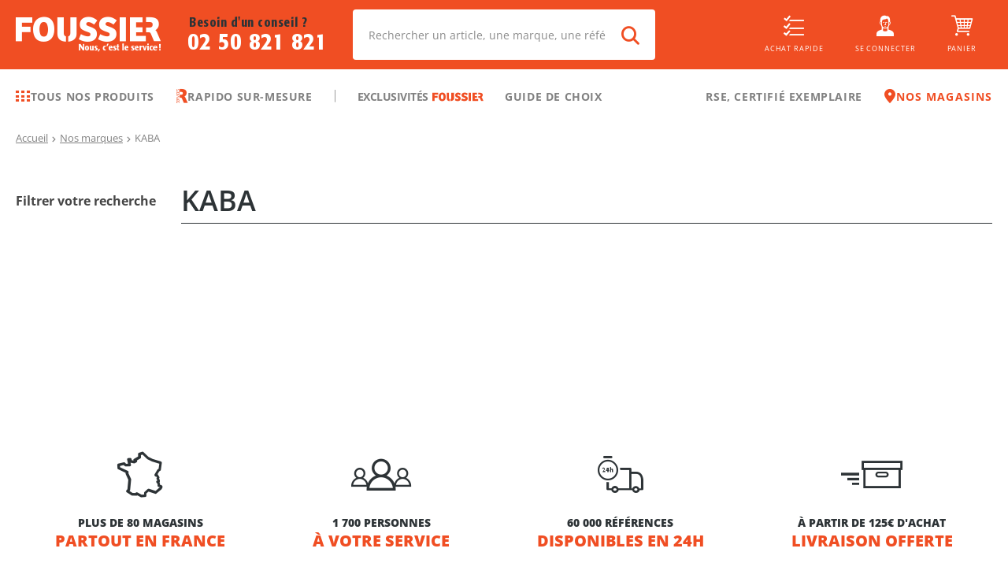

--- FILE ---
content_type: text/html; charset=utf-8
request_url: https://www.foussier.fr/marques/kaba/281
body_size: 76987
content:
<!DOCTYPE html><html lang="fr"><head><meta charSet="UTF-8"/><base href="/"/><meta name="viewport" content="width=device-width, initial-scale=1, maximum-scale=1, user-scalable=no"/><meta name="apple-itunes-app" content="app-id=6444764235"/><meta name="google-play-app" content="app-id=com.foussier.mobileapp"/><meta name="p:domain_verify" content="9d03d906013713173765e13d0486abb6"/><link rel="preconnect" href="https://api.foussier.fr:443/"/><link rel="preconnect" href="https://static.foussier.fr/"/><link rel="preconnect" href="https://static1.foussier.fr/"/><link rel="preconnect" href="https://static2.foussier.fr/"/><link rel="preconnect" href="https://static3.foussier.fr/"/><link rel="android-touch-icon" href="/static/favicon/Foussier/touch-icon.svg"/><link rel="apple-touch-icon" href="/static/favicon/Foussier/touch-icon.svg"/><link rel="preload" href="/static/fonts/opensans-regular.woff2" as="font" type="font/woff2" crossorigin="anonymous"/><link rel="preload" href="/static/fonts/opensans-bold.woff2" as="font" type="font/woff2" crossorigin="anonymous"/><link rel="preload" href="/static/fonts/opensans-semibold.woff2" as="font" type="font/woff2" crossorigin="anonymous"/><link rel="preload" href="/static/fonts/opensans-extrabold.woff2" as="font" type="font/woff2" crossorigin="anonymous"/><link rel="preload" href="/static/fonts/opensans-light.woff2" as="font" type="font/woff2" crossorigin="anonymous"/><link rel="preload" href="/static/fonts/client.woff2?sd2slr" as="font" type="font/woff2" crossorigin="anonymous"/><link rel="preload" href="/static/fonts/FormataCFFReg_0.woff2" as="font" type="font/woff2" crossorigin="anonymous"/><link rel="preload" href="/static/fonts/FormataCFFMed_0.woff2" as="font" type="font/woff2" crossorigin="anonymous"/><link rel="preload" href="/static/fonts/FormataBQ-MediumCnd.woff2" as="font" type="font/woff2" crossorigin="anonymous"/><title class="jsx-3630093202">KABA - Foussier</title><meta name="description" content="Foussier : KABA - Foussier" class="jsx-3630093202"/><link rel="canonical" href="https://www.foussier.fr/marques/kaba/281" class="jsx-3630093202"/><meta name="robots" content="index,follow" class="jsx-3630093202"/><meta name="next-head-count" content="26"/><link rel="apple-touch-icon" sizes="152x152" href="/static/favicon/Foussier/apple-touch-icon.png"/><link rel="icon" type="image/png" sizes="32x32" href="/static/favicon/Foussier/favicon-32x32.png"/><link rel="icon" type="image/png" sizes="16x16" href="/static/favicon/Foussier/favicon-16x16.png"/><link rel="manifest" href="/static/favicon/Foussier/manifest.json"/><link rel="mask-icon" href="/static/favicon/Foussier/safari-pinned-tab.svg" color="#f04e23"/><link rel="shortcut icon" href="/static/favicon/Foussier/favicon.ico"/><meta name="msapplication-config" content="/static/favicon/Foussier/browserconfig.xml"/><meta name="theme-color" content="#f04e23"/><script src="" id="kameleoon" data-nscript="beforeInteractive">var a=1000;window.kameleoonQueue=window.kameleoonQueue||[];window.kameleoonStartLoadTime=new Date().getTime();if(!document.getElementById("kameleoonLoadingStyleSheet")&&!window.kameleoonDisplayPageTimeOut){var b=document.getElementsByTagName("script")[0];var c="* { visibility: hidden !important; background-image: none !important; }";var d=document.createElement("style");d.type="text/css";d.id="kameleoonLoadingStyleSheet";if(d.styleSheet){d.styleSheet.cssText=c}else{d.appendChild(document.createTextNode(c))}b.parentNode.insertBefore(d,b);window.kameleoonDisplayPage=function(e){if(!e){window.kameleoonTimeout=true}if(d.parentNode){d.parentNode.removeChild(d)}};window.kameleoonDisplayPageTimeOut=window.setTimeout(window.kameleoonDisplayPage,a)};</script><noscript data-n-css=""></noscript><script defer="" nomodule="" src="/_next/static/chunks/polyfills-5cd94c89d3acac5f.js"></script><script src="//dz9g5wtpnd.kameleoon.eu/kameleoon.js" async="" fetchpriority="high" defer="" data-nscript="beforeInteractive"></script><script defer="" src="/_next/static/chunks/2387-9ed9351ba4018003.js"></script><script defer="" src="/_next/static/chunks/1130-5f1804454041c466.js"></script><script defer="" src="/_next/static/chunks/5055-2c8238c68ad5bf2e.js"></script><script defer="" src="/_next/static/chunks/4858.3556679141e67ba6.js"></script><script defer="" src="/_next/static/chunks/3303.8b99892a4e3b5bfd.js"></script><script defer="" src="/_next/static/chunks/3841-2d02c32aaddf4acf.js"></script><script defer="" src="/_next/static/chunks/7401.86201e1e4a9d260b.js"></script><script defer="" src="/_next/static/chunks/3443.b6b2377c967dbc9b.js"></script><script defer="" src="/_next/static/chunks/6310.175dd5eb9afc3536.js"></script><script src="/_next/static/chunks/webpack-49f54d87a8c64c38.js" defer=""></script><script src="/_next/static/chunks/framework-09f3afa64952aba4.js" defer=""></script><script src="/_next/static/chunks/main-b887c3b46ebee7d1.js" defer=""></script><script src="/_next/static/chunks/pages/_app-d3f5fcdc324e7dd5.js" defer=""></script><script src="/_next/static/chunks/3253-c44acdcbfbd2fd88.js" defer=""></script><script src="/_next/static/chunks/8735-f8f8c5931aabb6d1.js" defer=""></script><script src="/_next/static/chunks/7992-7e2fb37886a2d17c.js" defer=""></script><script src="/_next/static/chunks/2712-d28564e96b554742.js" defer=""></script><script src="/_next/static/chunks/8347-259d74518710c13e.js" defer=""></script><script src="/_next/static/chunks/140-085f2a5dc0cc04f0.js" defer=""></script><script src="/_next/static/chunks/1874-b443be076eed16a1.js" defer=""></script><script src="/_next/static/chunks/422-7490d393b2b517b9.js" defer=""></script><script src="/_next/static/chunks/408-c4d05deee8684085.js" defer=""></script><script src="/_next/static/chunks/2298-9ce2bfcabb78ef15.js" defer=""></script><script src="/_next/static/chunks/4017-2f1378901ac38401.js" defer=""></script><script src="/_next/static/chunks/5752-78cb84b9efcc102f.js" defer=""></script><script src="/_next/static/chunks/9643-68a03ddac41a7f19.js" defer=""></script><script src="/_next/static/chunks/5198-cf29b2da42395f94.js" defer=""></script><script src="/_next/static/chunks/2986-69054c1db4e83c3d.js" defer=""></script><script src="/_next/static/chunks/9422-c7e63413d72c16c3.js" defer=""></script><script src="/_next/static/chunks/pages/brand-2dbb46fad8160c03.js" defer=""></script><script src="/_next/static/_HcftCDywlEGdzl71y5hQ/_buildManifest.js" defer=""></script><script src="/_next/static/_HcftCDywlEGdzl71y5hQ/_ssgManifest.js" defer=""></script><script src="/_next/static/_HcftCDywlEGdzl71y5hQ/_middlewareManifest.js" defer=""></script><style id="__jsx-866013856">.btn-group{display:-webkit-flex;display:-ms-flexbox;display:-ms-flex;display:-webkit-box;display:-webkit-flex;display:-ms-flexbox;display:flex;-webkit-align-items:stretch;-ms-align-items:stretch;-webkit-align-items:stretch;-webkit-box-align:stretch;-ms-flex-align:stretch;align-items:stretch;}.btn-group.btn-group--horizontal .btn-root:first-of-type{border-bottom-right-radius:0 !important;border-top-right-radius:0 !important;}.btn-group.btn-group--horizontal .btn-root~.btn-root{border-bottom-left-radius:0 !important;border-top-left-radius:0 !important;}.btn-group.btn-group--horizontal .btn-root~.btn-root::before{content:"";height:calc(100% - 4px);left:0;position:absolute;top:50%;-ms-transform:translateY(-50%);-webkit-transform:translateY(-50%);-webkit-transform:translateY(-50%);-ms-transform:translateY(-50%);transform:translateY(-50%);width:1px;}.btn-group.btn-group--vertical{-webkit-flex-direction:column;-ms-flex-direction:column;-webkit-flex-direction:column;-ms-flex-direction:column;flex-direction:column;}.btn-group.btn-group--vertical .btn-root:first-of-type{border-bottom-left-radius:0 !important;border-bottom-right-radius:0 !important;}.btn-group.btn-group--vertical .btn-root~.btn-root{border-top-left-radius:0 !important;border-top-right-radius:0 !important;}.btn-group.btn-group--vertical .btn-root~.btn-root::before{content:"";height:1px;left:50%;position:absolute;top:0;-ms-transform:translateX(-50%);-webkit-transform:translateX(-50%);-webkit-transform:translateX(-50%);-ms-transform:translateX(-50%);transform:translateX(-50%);width:calc(100% - 4px);}.btn-group.btn-group .btn-contained-light2~.btn-contained-light2::before{background-color:#e7e7e7;}.btn-root{-webkit-align-items:center;-ms-align-items:center;-webkit-align-items:center;-webkit-box-align:center;-ms-flex-align:center;align-items:center;background-color:transparent;border:0;box-sizing:border-box;color:inherit;cursor:pointer;display:-webkit-inline-flex;display:-ms-inline-flexbox;display:-ms-inline-flex;display:-webkit-inline-box;display:-webkit-inline-flex;display:-ms-inline-flexbox;display:inline-flex;font-size:.875rem;font-weight:600;-webkit-justify-content:center;-ms-justify-content:center;-webkit-box-pack:center;-webkit-justify-content:center;-ms-flex-pack:center;justify-content:center;line-height:1.3;margin:0;outline:0;position:relative;-webkit-text-decoration:none;text-decoration:none;-webkit-transition-property:background-color;-webkit-transition-duration:250ms;-webkit-transition-timing-function:linear;-webkit-transition-delay:initial;-moz-transition-property:background-color;-moz-transition-duration:250ms;-moz-transition-timing-function:linear;-moz-transition-delay:initial;-webkit-transition-property:background-color;transition-property:background-color;-webkit-transition-duration:250ms;transition-duration:250ms;-webkit-transition-timing-function:linear;transition-timing-function:linear;-webkit-transition-delay:initial;transition-delay:initial;-webkit-appearance:none;-webkit-tap-highlight-color:transparent;}@media(min-width:1280px){.btn-root{font-size:.9375rem;}}.btn-root.btn-arrow-left{padding-left:0;}.btn-root.btn-arrow-left::before{display:inline-block;font-family:"client",sans-serif;font-size:65%;text-align:center;content:"";margin-right:auto;}.btn-root.btn-arrow-right{padding-right:0;}.btn-root.btn-arrow-right::after{display:inline-block;font-family:"client",sans-serif;font-size:65%;text-align:center;content:"";margin-left:auto;}.btn-root.btn-arrows-bottom{text-align:center;}.btn-root.btn-arrows-bottom::after,.btn-root.btn-arrows-bottom::before{display:inline-block;font-family:"client",sans-serif;font-size:65%;text-align:center;content:"";}.btn-root.btn-arrows-left{text-align:center;}.btn-root.btn-arrows-left::after,.btn-root.btn-arrows-left::before{display:inline-block;font-family:"client",sans-serif;font-size:65%;text-align:center;content:"";}.btn-root.btn-arrows-right{text-align:center;}.btn-root.btn-arrows-right::after,.btn-root.btn-arrows-right::before{display:inline-block;font-family:"client",sans-serif;font-size:65%;text-align:center;content:"";}.btn-root.btn-arrows-top{text-align:center;}.btn-root.btn-arrows-top::after,.btn-root.btn-arrows-top::before{display:inline-block;font-family:"client",sans-serif;font-size:65%;text-align:center;content:"";}.btn-root.btn-block{display:-webkit-flex;display:-ms-flexbox;display:-ms-flex;display:-webkit-box;display:-webkit-flex;display:-ms-flexbox;display:flex;width:100%;}.btn-root.btn-block-center{display:-webkit-flex;display:-ms-flexbox;display:-ms-flex;display:-webkit-box;display:-webkit-flex;display:-ms-flexbox;display:flex;text-align:center;width:100%;}.btn-root.btn-block-center span{-webkit-flex:1 0 0%;-ms-flex:1 0 0%;-webkit-flex:1 0 0%;-ms-flex:1 0 0%;flex:1 0 0%;text-align:center;}@media(max-width:767.98px){.btn-root.btn-only-xs-block{display:-webkit-flex;display:-ms-flexbox;display:-ms-flex;display:-webkit-box;display:-webkit-flex;display:-ms-flexbox;display:flex;width:100%;}.btn-root.btn-only-xs-block-center{display:-webkit-flex;display:-ms-flexbox;display:-ms-flex;display:-webkit-box;display:-webkit-flex;display:-ms-flexbox;display:flex;text-align:center;width:100%;}.btn-root.btn-only-xs-block-center span{-webkit-flex:1 0 0%;-ms-flex:1 0 0%;-webkit-flex:1 0 0%;-ms-flex:1 0 0%;flex:1 0 0%;text-align:center;}}@media(min-width:320px)and (max-width:1023.98px){.btn-root.btn-only-sm-block{display:-webkit-flex;display:-ms-flexbox;display:-ms-flex;display:-webkit-box;display:-webkit-flex;display:-ms-flexbox;display:flex;width:100%;}.btn-root.btn-only-sm-block-center{display:-webkit-flex;display:-ms-flexbox;display:-ms-flex;display:-webkit-box;display:-webkit-flex;display:-ms-flexbox;display:flex;text-align:center;width:100%;}.btn-root.btn-only-sm-block-center span{-webkit-flex:1 0 0%;-ms-flex:1 0 0%;-webkit-flex:1 0 0%;-ms-flex:1 0 0%;flex:1 0 0%;text-align:center;}}@media(min-width:768px)and (max-width:1279.98px){.btn-root.btn-only-md-block{display:-webkit-flex;display:-ms-flexbox;display:-ms-flex;display:-webkit-box;display:-webkit-flex;display:-ms-flexbox;display:flex;width:100%;}.btn-root.btn-only-md-block-center{display:-webkit-flex;display:-ms-flexbox;display:-ms-flex;display:-webkit-box;display:-webkit-flex;display:-ms-flexbox;display:flex;text-align:center;width:100%;}.btn-root.btn-only-md-block-center span{-webkit-flex:1 0 0%;-ms-flex:1 0 0%;-webkit-flex:1 0 0%;-ms-flex:1 0 0%;flex:1 0 0%;text-align:center;}}@media(min-width:1024px)and (max-width:1679.98px){.btn-root.btn-only-lg-block{display:-webkit-flex;display:-ms-flexbox;display:-ms-flex;display:-webkit-box;display:-webkit-flex;display:-ms-flexbox;display:flex;width:100%;}.btn-root.btn-only-lg-block-center{display:-webkit-flex;display:-ms-flexbox;display:-ms-flex;display:-webkit-box;display:-webkit-flex;display:-ms-flexbox;display:flex;text-align:center;width:100%;}.btn-root.btn-only-lg-block-center span{-webkit-flex:1 0 0%;-ms-flex:1 0 0%;-webkit-flex:1 0 0%;-ms-flex:1 0 0%;flex:1 0 0%;text-align:center;}}.btn-root.btn-center:not(.btn-icon) span{-webkit-flex:1 0 0%;-ms-flex:1 0 0%;-webkit-flex:1 0 0%;-ms-flex:1 0 0%;flex:1 0 0%;text-align:center;}.btn-root.btn-contained{background-color:#e5e5e5;color:rgba(0,0,0,.87);}.btn-root.btn-contained-dark{background-color:#454545;color:#fff;}.btn-root.btn-contained-dark.ld-error{background-color:#e50c0c;color:#fff;}.btn-root.btn-contained-dark.ld-success{background-color:#00b941;color:#fff;}.btn-root.btn-contained-inverse-dark{background-color:#fff;color:#454545;-webkit-transition-property:color;-webkit-transition-duration:250ms;-webkit-transition-timing-function:linear;-webkit-transition-delay:initial;-moz-transition-property:color;-moz-transition-duration:250ms;-moz-transition-timing-function:linear;-moz-transition-delay:initial;-webkit-transition-property:color;transition-property:color;-webkit-transition-duration:250ms;transition-duration:250ms;-webkit-transition-timing-function:linear;transition-timing-function:linear;-webkit-transition-delay:initial;transition-delay:initial;}.btn-root.btn-contained-inverse-dark.btn-disabled{background-color:rgba(255,255,255,.88);}.btn-root.btn-contained-inverse-dark.ld-error,.btn-root.btn-contained-inverse-dark.ld-success{background-color:#fff !important;}.btn-root.btn-contained-inverse-dark.ld-error{color:#e50c0c;}.btn-root.btn-contained-inverse-dark.ld-success{color:#00b941;}.btn-root.btn-contained-grey{background-color:#979797;color:#fff;}.btn-root.btn-contained-grey.ld-error{background-color:#e50c0c;color:#fff;}.btn-root.btn-contained-grey.ld-success{background-color:#00b941;color:#fff;}.btn-root.btn-contained-inverse-grey{background-color:#fff;color:#979797;-webkit-transition-property:color;-webkit-transition-duration:250ms;-webkit-transition-timing-function:linear;-webkit-transition-delay:initial;-moz-transition-property:color;-moz-transition-duration:250ms;-moz-transition-timing-function:linear;-moz-transition-delay:initial;-webkit-transition-property:color;transition-property:color;-webkit-transition-duration:250ms;transition-duration:250ms;-webkit-transition-timing-function:linear;transition-timing-function:linear;-webkit-transition-delay:initial;transition-delay:initial;}.btn-root.btn-contained-inverse-grey.btn-disabled{background-color:rgba(255,255,255,.88);}.btn-root.btn-contained-inverse-grey.ld-error,.btn-root.btn-contained-inverse-grey.ld-success{background-color:#fff !important;}.btn-root.btn-contained-inverse-grey.ld-error{color:#e50c0c;}.btn-root.btn-contained-inverse-grey.ld-success{color:#00b941;}.btn-root.btn-contained-grey2{background-color:rgba(45,51,54,.65);color:#fff;}.btn-root.btn-contained-grey2.ld-error{background-color:#e50c0c;color:#fff;}.btn-root.btn-contained-grey2.ld-success{background-color:#00b941;color:#fff;}.btn-root.btn-contained-inverse-grey2{background-color:#fff;color:rgba(45,51,54,.65);-webkit-transition-property:color;-webkit-transition-duration:250ms;-webkit-transition-timing-function:linear;-webkit-transition-delay:initial;-moz-transition-property:color;-moz-transition-duration:250ms;-moz-transition-timing-function:linear;-moz-transition-delay:initial;-webkit-transition-property:color;transition-property:color;-webkit-transition-duration:250ms;transition-duration:250ms;-webkit-transition-timing-function:linear;transition-timing-function:linear;-webkit-transition-delay:initial;transition-delay:initial;}.btn-root.btn-contained-inverse-grey2.btn-disabled{background-color:rgba(255,255,255,.88);}.btn-root.btn-contained-inverse-grey2.ld-error,.btn-root.btn-contained-inverse-grey2.ld-success{background-color:#fff !important;}.btn-root.btn-contained-inverse-grey2.ld-error{color:#e50c0c;}.btn-root.btn-contained-inverse-grey2.ld-success{color:#00b941;}.btn-root.btn-contained-grey3{background-color:silver;color:#fff;}.btn-root.btn-contained-grey3.ld-error{background-color:#e50c0c;color:#fff;}.btn-root.btn-contained-grey3.ld-success{background-color:#00b941;color:#fff;}.btn-root.btn-contained-inverse-grey3{background-color:#fff;color:silver;-webkit-transition-property:color;-webkit-transition-duration:250ms;-webkit-transition-timing-function:linear;-webkit-transition-delay:initial;-moz-transition-property:color;-moz-transition-duration:250ms;-moz-transition-timing-function:linear;-moz-transition-delay:initial;-webkit-transition-property:color;transition-property:color;-webkit-transition-duration:250ms;transition-duration:250ms;-webkit-transition-timing-function:linear;transition-timing-function:linear;-webkit-transition-delay:initial;transition-delay:initial;}.btn-root.btn-contained-inverse-grey3.btn-disabled{background-color:rgba(255,255,255,.88);}.btn-root.btn-contained-inverse-grey3.ld-error,.btn-root.btn-contained-inverse-grey3.ld-success{background-color:#fff !important;}.btn-root.btn-contained-inverse-grey3.ld-error{color:#e50c0c;}.btn-root.btn-contained-inverse-grey3.ld-success{color:#00b941;}.btn-root.btn-contained-light{background-color:#acacac;color:#454545;}.btn-root.btn-contained-light.ld-error{background-color:#e50c0c;color:#fff;}.btn-root.btn-contained-light.ld-success{background-color:#00b941;color:#fff;}.btn-root.btn-contained-inverse-light{background-color:#454545;color:#acacac;-webkit-transition-property:color;-webkit-transition-duration:250ms;-webkit-transition-timing-function:linear;-webkit-transition-delay:initial;-moz-transition-property:color;-moz-transition-duration:250ms;-moz-transition-timing-function:linear;-moz-transition-delay:initial;-webkit-transition-property:color;transition-property:color;-webkit-transition-duration:250ms;transition-duration:250ms;-webkit-transition-timing-function:linear;transition-timing-function:linear;-webkit-transition-delay:initial;transition-delay:initial;}.btn-root.btn-contained-inverse-light.btn-disabled{background-color:rgba(255,255,255,.88);}.btn-root.btn-contained-inverse-light.ld-error,.btn-root.btn-contained-inverse-light.ld-success{background-color:#454545 !important;}.btn-root.btn-contained-inverse-light.ld-error{color:#e50c0c;}.btn-root.btn-contained-inverse-light.ld-success{color:#00b941;}.btn-root.btn-contained-light2{background-color:#f2f2f2;color:#454545;}.btn-root.btn-contained-light2.ld-error{background-color:#e50c0c;color:#fff;}.btn-root.btn-contained-light2.ld-success{background-color:#00b941;color:#fff;}.btn-root.btn-contained-inverse-light2{background-color:#454545;color:#f2f2f2;-webkit-transition-property:color;-webkit-transition-duration:250ms;-webkit-transition-timing-function:linear;-webkit-transition-delay:initial;-moz-transition-property:color;-moz-transition-duration:250ms;-moz-transition-timing-function:linear;-moz-transition-delay:initial;-webkit-transition-property:color;transition-property:color;-webkit-transition-duration:250ms;transition-duration:250ms;-webkit-transition-timing-function:linear;transition-timing-function:linear;-webkit-transition-delay:initial;transition-delay:initial;}.btn-root.btn-contained-inverse-light2.btn-disabled{background-color:rgba(255,255,255,.88);}.btn-root.btn-contained-inverse-light2.ld-error,.btn-root.btn-contained-inverse-light2.ld-success{background-color:#454545 !important;}.btn-root.btn-contained-inverse-light2.ld-error{color:#e50c0c;}.btn-root.btn-contained-inverse-light2.ld-success{color:#00b941;}.btn-root.btn-contained-primary{background-color:#f04e23;color:#fff;}.btn-root.btn-contained-primary.ld-error{background-color:#e50c0c;color:#fff;}.btn-root.btn-contained-primary.ld-success{background-color:#00b941;color:#fff;}.btn-root.btn-contained-inverse-primary{background-color:#fff;color:#f04e23;-webkit-transition-property:color;-webkit-transition-duration:250ms;-webkit-transition-timing-function:linear;-webkit-transition-delay:initial;-moz-transition-property:color;-moz-transition-duration:250ms;-moz-transition-timing-function:linear;-moz-transition-delay:initial;-webkit-transition-property:color;transition-property:color;-webkit-transition-duration:250ms;transition-duration:250ms;-webkit-transition-timing-function:linear;transition-timing-function:linear;-webkit-transition-delay:initial;transition-delay:initial;}.btn-root.btn-contained-inverse-primary.btn-disabled{background-color:rgba(255,255,255,.88);}.btn-root.btn-contained-inverse-primary.ld-error,.btn-root.btn-contained-inverse-primary.ld-success{background-color:#fff !important;}.btn-root.btn-contained-inverse-primary.ld-error{color:#e50c0c;}.btn-root.btn-contained-inverse-primary.ld-success{color:#00b941;}.btn-root.btn-contained-secondary{background-color:#067fd1;color:#fff;}.btn-root.btn-contained-secondary.ld-error{background-color:#e50c0c;color:#fff;}.btn-root.btn-contained-secondary.ld-success{background-color:#00b941;color:#fff;}.btn-root.btn-contained-inverse-secondary{background-color:#fff;color:#067fd1;-webkit-transition-property:color;-webkit-transition-duration:250ms;-webkit-transition-timing-function:linear;-webkit-transition-delay:initial;-moz-transition-property:color;-moz-transition-duration:250ms;-moz-transition-timing-function:linear;-moz-transition-delay:initial;-webkit-transition-property:color;transition-property:color;-webkit-transition-duration:250ms;transition-duration:250ms;-webkit-transition-timing-function:linear;transition-timing-function:linear;-webkit-transition-delay:initial;transition-delay:initial;}.btn-root.btn-contained-inverse-secondary.btn-disabled{background-color:rgba(255,255,255,.88);}.btn-root.btn-contained-inverse-secondary.ld-error,.btn-root.btn-contained-inverse-secondary.ld-success{background-color:#fff !important;}.btn-root.btn-contained-inverse-secondary.ld-error{color:#e50c0c;}.btn-root.btn-contained-inverse-secondary.ld-success{color:#00b941;}.btn-root.btn-contained-white{background-color:#fff;color:#454545;}.btn-root.btn-contained-white.ld-error{background-color:#e50c0c;color:#fff;}.btn-root.btn-contained-white.ld-success{background-color:#00b941;color:#fff;}.btn-root.btn-contained-inverse-white{background-color:#454545;color:#fff;-webkit-transition-property:color;-webkit-transition-duration:250ms;-webkit-transition-timing-function:linear;-webkit-transition-delay:initial;-moz-transition-property:color;-moz-transition-duration:250ms;-moz-transition-timing-function:linear;-moz-transition-delay:initial;-webkit-transition-property:color;transition-property:color;-webkit-transition-duration:250ms;transition-duration:250ms;-webkit-transition-timing-function:linear;transition-timing-function:linear;-webkit-transition-delay:initial;transition-delay:initial;}.btn-root.btn-contained-inverse-white.btn-disabled{background-color:rgba(255,255,255,.88);}.btn-root.btn-contained-inverse-white.ld-error,.btn-root.btn-contained-inverse-white.ld-success{background-color:#454545 !important;}.btn-root.btn-contained-inverse-white.ld-error{color:#e50c0c;}.btn-root.btn-contained-inverse-white.ld-success{color:#00b941;}.btn-root.btn-contained.btn-disabled{background-color:rgba(0,0,0,.12);color:rgba(0,0,0,.26);}.btn-root.btn-contained.btn-size-lg{padding:10px 22px;}@media(min-width:1280px){.btn-root.btn-contained.btn-size-lg{padding:14px 26px;}}.btn-root.btn-contained.btn-size-lg.btn-arrow-left{padding-left:0;}.btn-root.btn-contained.btn-size-lg.btn-arrow-left::before{width:calc( 0.9375rem * 1.25 + 22px * 1.5 );}@media(min-width:1280px){.btn-root.btn-contained.btn-size-lg.btn-arrow-left::before{width:calc( 1rem * 1.25 + 26px * 1.5 );}}.btn-root.btn-contained.btn-size-lg.btn-arrow-right{padding-right:0;}.btn-root.btn-contained.btn-size-lg.btn-arrow-right::after{width:calc( 0.9375rem * 1.25 + 22px * 1.5 );}@media(min-width:1280px){.btn-root.btn-contained.btn-size-lg.btn-arrow-right::after{width:calc( 1rem * 1.25 + 26px * 1.5 );}}.btn-root.btn-contained.btn-size-lg[class*=btn-arrows]::after,.btn-root.btn-contained.btn-size-lg[class*=btn-arrows]::before{width:calc( 0.9375rem * 1.25 + 22px * 1.5 );}@media(min-width:1280px){.btn-root.btn-contained.btn-size-lg[class*=btn-arrows]::after,.btn-root.btn-contained.btn-size-lg[class*=btn-arrows]::before{width:calc( 1rem * 1.25 + 26px * 1.5 );}}.btn-root.btn-contained.btn-size-lg.ld-ext-left.ld-error,.btn-root.btn-contained.btn-size-lg.ld-ext-left.ld-running,.btn-root.btn-contained.btn-size-lg.ld-ext-left.ld-success{padding-left:calc( 22px * 1.5 + 0.9375rem * 1.25 ) !important;}@media(min-width:1280px){.btn-root.btn-contained.btn-size-lg.ld-ext-left.ld-error,.btn-root.btn-contained.btn-size-lg.ld-ext-left.ld-running,.btn-root.btn-contained.btn-size-lg.ld-ext-left.ld-success{padding-left:calc( 26px * 1.5 + 1rem * 1.25 ) !important;}}.btn-root.btn-contained.btn-size-lg.ld-ext-left .ld{left:calc(22px * 0.75 + 0.9375rem * 1.25 / 2);}@media(min-width:1280px){.btn-root.btn-contained.btn-size-lg.ld-ext-left .ld{left:calc(26px * 0.75 + 1rem * 1.25 / 2);}}.btn-root.btn-contained.btn-size-lg.ld-ext-right.ld-error,.btn-root.btn-contained.btn-size-lg.ld-ext-right.ld-running,.btn-root.btn-contained.btn-size-lg.ld-ext-right.ld-success{padding-right:calc( 22px * 1.5 + 0.9375rem * 1.25 ) !important;}@media(min-width:1280px){.btn-root.btn-contained.btn-size-lg.ld-ext-right.ld-error,.btn-root.btn-contained.btn-size-lg.ld-ext-right.ld-running,.btn-root.btn-contained.btn-size-lg.ld-ext-right.ld-success{padding-right:calc( 26px * 1.5 + 1rem * 1.25 ) !important;}}.btn-root.btn-contained.btn-size-lg.ld-ext-right .ld{right:calc(22px * 0.75 + 0.9375rem * 1.25 / 2);}@media(min-width:1280px){.btn-root.btn-contained.btn-size-lg.ld-ext-right .ld{right:calc(26px * 0.75 + 1rem * 1.25 / 2);}}.btn-root.btn-contained.btn-size-lg.ld-only.ld-error,.btn-root.btn-contained.btn-size-lg.ld-only.ld-running,.btn-root.btn-contained.btn-size-lg.ld-only.ld-success{padding-left:10px !important;padding-right:10px !important;}@media(min-width:1280px){.btn-root.btn-contained.btn-size-lg.ld-only.ld-error,.btn-root.btn-contained.btn-size-lg.ld-only.ld-running,.btn-root.btn-contained.btn-size-lg.ld-only.ld-success{padding-left:14px !important;padding-right:14px !important;}}.btn-root.btn-contained.btn-size-md{padding:8px 16px;}@media(min-width:1280px){.btn-root.btn-contained.btn-size-md{padding:12px 20px;}}.btn-root.btn-contained.btn-size-md.btn-arrow-left{padding-left:0;}.btn-root.btn-contained.btn-size-md.btn-arrow-left::before{width:calc( 0.875rem * 1.25 + 16px * 1.5 );}@media(min-width:1280px){.btn-root.btn-contained.btn-size-md.btn-arrow-left::before{width:calc( 0.9375rem * 1.25 + 20px * 1.5 );}}.btn-root.btn-contained.btn-size-md.btn-arrow-right{padding-right:0;}.btn-root.btn-contained.btn-size-md.btn-arrow-right::after{width:calc( 0.875rem * 1.25 + 16px * 1.5 );}@media(min-width:1280px){.btn-root.btn-contained.btn-size-md.btn-arrow-right::after{width:calc( 0.9375rem * 1.25 + 20px * 1.5 );}}.btn-root.btn-contained.btn-size-md[class*=btn-arrows]::after,.btn-root.btn-contained.btn-size-md[class*=btn-arrows]::before{width:calc( 0.875rem * 1.25 + 16px * 1.5 );}@media(min-width:1280px){.btn-root.btn-contained.btn-size-md[class*=btn-arrows]::after,.btn-root.btn-contained.btn-size-md[class*=btn-arrows]::before{width:calc( 0.9375rem * 1.25 + 20px * 1.5 );}}.btn-root.btn-contained.btn-size-md.ld-ext-left.ld-error,.btn-root.btn-contained.btn-size-md.ld-ext-left.ld-running,.btn-root.btn-contained.btn-size-md.ld-ext-left.ld-success{padding-left:calc( 16px * 1.5 + 0.875rem * 1.25 ) !important;}@media(min-width:1280px){.btn-root.btn-contained.btn-size-md.ld-ext-left.ld-error,.btn-root.btn-contained.btn-size-md.ld-ext-left.ld-running,.btn-root.btn-contained.btn-size-md.ld-ext-left.ld-success{padding-left:calc( 20px * 1.5 + 0.9375rem * 1.25 ) !important;}}.btn-root.btn-contained.btn-size-md.ld-ext-left .ld{left:calc(16px * 0.75 + 0.875rem * 1.25 / 2);}@media(min-width:1280px){.btn-root.btn-contained.btn-size-md.ld-ext-left .ld{left:calc(20px * 0.75 + 0.9375rem * 1.25 / 2);}}.btn-root.btn-contained.btn-size-md.ld-ext-right.ld-error,.btn-root.btn-contained.btn-size-md.ld-ext-right.ld-running,.btn-root.btn-contained.btn-size-md.ld-ext-right.ld-success{padding-right:calc( 16px * 1.5 + 0.875rem * 1.25 ) !important;}@media(min-width:1280px){.btn-root.btn-contained.btn-size-md.ld-ext-right.ld-error,.btn-root.btn-contained.btn-size-md.ld-ext-right.ld-running,.btn-root.btn-contained.btn-size-md.ld-ext-right.ld-success{padding-right:calc( 20px * 1.5 + 0.9375rem * 1.25 ) !important;}}.btn-root.btn-contained.btn-size-md.ld-ext-right .ld{right:calc(16px * 0.75 + 0.875rem * 1.25 / 2);}@media(min-width:1280px){.btn-root.btn-contained.btn-size-md.ld-ext-right .ld{right:calc(20px * 0.75 + 0.9375rem * 1.25 / 2);}}.btn-root.btn-contained.btn-size-md.ld-only.ld-error,.btn-root.btn-contained.btn-size-md.ld-only.ld-running,.btn-root.btn-contained.btn-size-md.ld-only.ld-success{padding-left:8px !important;padding-right:8px !important;}@media(min-width:1280px){.btn-root.btn-contained.btn-size-md.ld-only.ld-error,.btn-root.btn-contained.btn-size-md.ld-only.ld-running,.btn-root.btn-contained.btn-size-md.ld-only.ld-success{padding-left:12px !important;padding-right:12px !important;}}.btn-root.btn-contained.btn-size-sm{padding:6px 10px;}@media(min-width:1280px){.btn-root.btn-contained.btn-size-sm{padding:10px 14px;}}.btn-root.btn-contained.btn-size-sm.btn-arrow-left{padding-left:0;}.btn-root.btn-contained.btn-size-sm.btn-arrow-left::before{width:calc( 0.8125rem * 1.25 + 10px * 1.5 );}@media(min-width:1280px){.btn-root.btn-contained.btn-size-sm.btn-arrow-left::before{width:calc( 0.875rem * 1.25 + 14px * 1.5 );}}.btn-root.btn-contained.btn-size-sm.btn-arrow-right{padding-right:0;}.btn-root.btn-contained.btn-size-sm.btn-arrow-right::after{width:calc( 0.8125rem * 1.25 + 10px * 1.5 );}@media(min-width:1280px){.btn-root.btn-contained.btn-size-sm.btn-arrow-right::after{width:calc( 0.875rem * 1.25 + 14px * 1.5 );}}.btn-root.btn-contained.btn-size-sm[class*=btn-arrows]::after,.btn-root.btn-contained.btn-size-sm[class*=btn-arrows]::before{width:calc( 0.8125rem * 1.25 + 10px * 1.5 );}@media(min-width:1280px){.btn-root.btn-contained.btn-size-sm[class*=btn-arrows]::after,.btn-root.btn-contained.btn-size-sm[class*=btn-arrows]::before{width:calc( 0.875rem * 1.25 + 14px * 1.5 );}}.btn-root.btn-contained.btn-size-sm.ld-ext-left.ld-error,.btn-root.btn-contained.btn-size-sm.ld-ext-left.ld-running,.btn-root.btn-contained.btn-size-sm.ld-ext-left.ld-success{padding-left:calc( 10px * 1.5 + 0.8125rem * 1.25 ) !important;}@media(min-width:1280px){.btn-root.btn-contained.btn-size-sm.ld-ext-left.ld-error,.btn-root.btn-contained.btn-size-sm.ld-ext-left.ld-running,.btn-root.btn-contained.btn-size-sm.ld-ext-left.ld-success{padding-left:calc( 14px * 1.5 + 0.875rem * 1.25 ) !important;}}.btn-root.btn-contained.btn-size-sm.ld-ext-left .ld{left:calc(10px * 0.75 + 0.8125rem * 1.25 / 2);}@media(min-width:1280px){.btn-root.btn-contained.btn-size-sm.ld-ext-left .ld{left:calc(14px * 0.75 + 0.875rem * 1.25 / 2);}}.btn-root.btn-contained.btn-size-sm.ld-ext-right.ld-error,.btn-root.btn-contained.btn-size-sm.ld-ext-right.ld-running,.btn-root.btn-contained.btn-size-sm.ld-ext-right.ld-success{padding-right:calc( 10px * 1.5 + 0.8125rem * 1.25 ) !important;}@media(min-width:1280px){.btn-root.btn-contained.btn-size-sm.ld-ext-right.ld-error,.btn-root.btn-contained.btn-size-sm.ld-ext-right.ld-running,.btn-root.btn-contained.btn-size-sm.ld-ext-right.ld-success{padding-right:calc( 14px * 1.5 + 0.875rem * 1.25 ) !important;}}.btn-root.btn-contained.btn-size-sm.ld-ext-right .ld{right:calc(10px * 0.75 + 0.8125rem * 1.25 / 2);}@media(min-width:1280px){.btn-root.btn-contained.btn-size-sm.ld-ext-right .ld{right:calc(14px * 0.75 + 0.875rem * 1.25 / 2);}}.btn-root.btn-contained.btn-size-sm.ld-only.ld-error,.btn-root.btn-contained.btn-size-sm.ld-only.ld-running,.btn-root.btn-contained.btn-size-sm.ld-only.ld-success{padding-left:6px !important;padding-right:6px !important;}@media(min-width:1280px){.btn-root.btn-contained.btn-size-sm.ld-only.ld-error,.btn-root.btn-contained.btn-size-sm.ld-only.ld-running,.btn-root.btn-contained.btn-size-sm.ld-only.ld-success{padding-left:10px !important;padding-right:10px !important;}}.btn-root.btn-contained.btn-size-xs{padding:4px 4px;}@media(min-width:1280px){.btn-root.btn-contained.btn-size-xs{padding:8px 8px;}}.btn-root.btn-contained.btn-size-xs.btn-arrow-left{padding-left:0;}.btn-root.btn-contained.btn-size-xs.btn-arrow-left::before{width:calc( 0.75rem * 1.25 + 4px * 1.5 );}@media(min-width:1280px){.btn-root.btn-contained.btn-size-xs.btn-arrow-left::before{width:calc( 0.8125rem * 1.25 + 8px * 1.5 );}}.btn-root.btn-contained.btn-size-xs.btn-arrow-right{padding-right:0;}.btn-root.btn-contained.btn-size-xs.btn-arrow-right::after{width:calc( 0.75rem * 1.25 + 4px * 1.5 );}@media(min-width:1280px){.btn-root.btn-contained.btn-size-xs.btn-arrow-right::after{width:calc( 0.8125rem * 1.25 + 8px * 1.5 );}}.btn-root.btn-contained.btn-size-xs[class*=btn-arrows]::after,.btn-root.btn-contained.btn-size-xs[class*=btn-arrows]::before{width:calc( 0.75rem * 1.25 + 4px * 1.5 );}@media(min-width:1280px){.btn-root.btn-contained.btn-size-xs[class*=btn-arrows]::after,.btn-root.btn-contained.btn-size-xs[class*=btn-arrows]::before{width:calc( 0.8125rem * 1.25 + 8px * 1.5 );}}.btn-root.btn-contained.btn-size-xs.ld-ext-left.ld-error,.btn-root.btn-contained.btn-size-xs.ld-ext-left.ld-running,.btn-root.btn-contained.btn-size-xs.ld-ext-left.ld-success{padding-left:calc( 4px * 1.5 + 0.75rem * 1.25 ) !important;}@media(min-width:1280px){.btn-root.btn-contained.btn-size-xs.ld-ext-left.ld-error,.btn-root.btn-contained.btn-size-xs.ld-ext-left.ld-running,.btn-root.btn-contained.btn-size-xs.ld-ext-left.ld-success{padding-left:calc( 8px * 1.5 + 0.8125rem * 1.25 ) !important;}}.btn-root.btn-contained.btn-size-xs.ld-ext-left .ld{left:calc(4px * 0.75 + 0.75rem * 1.25 / 2);}@media(min-width:1280px){.btn-root.btn-contained.btn-size-xs.ld-ext-left .ld{left:calc(8px * 0.75 + 0.8125rem * 1.25 / 2);}}.btn-root.btn-contained.btn-size-xs.ld-ext-right.ld-error,.btn-root.btn-contained.btn-size-xs.ld-ext-right.ld-running,.btn-root.btn-contained.btn-size-xs.ld-ext-right.ld-success{padding-right:calc( 4px * 1.5 + 0.75rem * 1.25 ) !important;}@media(min-width:1280px){.btn-root.btn-contained.btn-size-xs.ld-ext-right.ld-error,.btn-root.btn-contained.btn-size-xs.ld-ext-right.ld-running,.btn-root.btn-contained.btn-size-xs.ld-ext-right.ld-success{padding-right:calc( 8px * 1.5 + 0.8125rem * 1.25 ) !important;}}.btn-root.btn-contained.btn-size-xs.ld-ext-right .ld{right:calc(4px * 0.75 + 0.75rem * 1.25 / 2);}@media(min-width:1280px){.btn-root.btn-contained.btn-size-xs.ld-ext-right .ld{right:calc(8px * 0.75 + 0.8125rem * 1.25 / 2);}}.btn-root.btn-contained.btn-size-xs.ld-only.ld-error,.btn-root.btn-contained.btn-size-xs.ld-only.ld-running,.btn-root.btn-contained.btn-size-xs.ld-only.ld-success{padding-left:4px !important;padding-right:4px !important;}@media(min-width:1280px){.btn-root.btn-contained.btn-size-xs.ld-only.ld-error,.btn-root.btn-contained.btn-size-xs.ld-only.ld-running,.btn-root.btn-contained.btn-size-xs.ld-only.ld-success{padding-left:8px !important;padding-right:8px !important;}}.btn-root.btn-disabled{color:rgba(0,0,0,.26);cursor:default;pointer-events:none;}.btn-root.btn-disabled:not(.btn-link){background-color:rgba(0,0,0,.12);}.btn-root.btn-fab{-webkit-border-radius:50%;-moz-border-radius:50%;border-radius:50%;background-color:#e5e5e5;color:rgba(0,0,0,.87);font-weight:500;line-height:1.75;min-height:36px;min-width:0;padding:0;}.btn-root.btn-fab-dark{background-color:#454545;color:#fff;}.btn-root.btn-fab-grey{background-color:#979797;color:#fff;}.btn-root.btn-fab-grey2{background-color:rgba(45,51,54,.65);color:#fff;}.btn-root.btn-fab-grey3{background-color:silver;color:#fff;}.btn-root.btn-fab-light{background-color:#acacac;color:#454545;}.btn-root.btn-fab-light2{background-color:#f2f2f2;color:#454545;}.btn-root.btn-fab-primary{background-color:#f04e23;color:#fff;}.btn-root.btn-fab-secondary{background-color:#067fd1;color:#fff;}.btn-root.btn-fab-white{background-color:#fff;color:#454545;}.btn-root.btn-fab.btn-fab-extended{min-height:auto;width:auto !important;}.btn-root.btn-fab.btn-size-lg{height:56px;width:56px;}.btn-root.btn-fab.btn-size-lg.btn-fab-extended{-webkit-border-radius:24px;-moz-border-radius:24px;border-radius:24px;min-width:56px;padding:0 16px;}.btn-root.btn-fab.btn-size-lg.btn-fab-extended.ld-only.ld-error,.btn-root.btn-fab.btn-size-lg.btn-fab-extended.ld-only.ld-running,.btn-root.btn-fab.btn-size-lg.btn-fab-extended.ld-only.ld-success{-webkit-border-radius:50%;-moz-border-radius:50%;border-radius:50%;padding-left:0 !important;padding-right:0 !important;}.btn-root.btn-fab.btn-size-lg.ld-only.ld-error,.btn-root.btn-fab.btn-size-lg.ld-only.ld-running,.btn-root.btn-fab.btn-size-lg.ld-only.ld-success{padding-left:0 !important;padding-right:0 !important;}.btn-root.btn-fab.btn-size-md{height:48px;width:48px;}.btn-root.btn-fab.btn-size-md.btn-fab-extended{-webkit-border-radius:20px;-moz-border-radius:20px;border-radius:20px;min-width:48px;padding:0 16px;}.btn-root.btn-fab.btn-size-md.btn-fab-extended.ld-only.ld-error,.btn-root.btn-fab.btn-size-md.btn-fab-extended.ld-only.ld-running,.btn-root.btn-fab.btn-size-md.btn-fab-extended.ld-only.ld-success{-webkit-border-radius:50%;-moz-border-radius:50%;border-radius:50%;padding-left:0 !important;padding-right:0 !important;}.btn-root.btn-fab.btn-size-md.ld-only.ld-error,.btn-root.btn-fab.btn-size-md.ld-only.ld-running,.btn-root.btn-fab.btn-size-md.ld-only.ld-success{padding-left:0 !important;padding-right:0 !important;}.btn-root.btn-fab.btn-size-sm{height:40px;width:40px;}.btn-root.btn-fab.btn-size-sm.btn-fab-extended{-webkit-border-radius:17px;-moz-border-radius:17px;border-radius:17px;min-width:40px;padding:0 8px;}.btn-root.btn-fab.btn-size-sm.btn-fab-extended.ld-only.ld-error,.btn-root.btn-fab.btn-size-sm.btn-fab-extended.ld-only.ld-running,.btn-root.btn-fab.btn-size-sm.btn-fab-extended.ld-only.ld-success{-webkit-border-radius:50%;-moz-border-radius:50%;border-radius:50%;padding-left:0 !important;padding-right:0 !important;}.btn-root.btn-fab.btn-size-sm.ld-only.ld-error,.btn-root.btn-fab.btn-size-sm.ld-only.ld-running,.btn-root.btn-fab.btn-size-sm.ld-only.ld-success{padding-left:0 !important;padding-right:0 !important;}.btn-root.btn-fab *[class*=icon]+span,.btn-root.btn-fab span+*[class*=icon]{margin-left:8px;}.btn-root.btn-icon.btn-size-sm *[class*=icon],.btn-root.btn-icon.btn-size-xs *[class*=icon]{font-size:120%;}.btn-root.btn-icon.btn-size-sm *[class*=icon]+span,.btn-root.btn-icon.btn-size-xs *[class*=icon]+span{margin-left:8px;}.btn-root.btn-icon.btn-size-sm span~i,.btn-root.btn-icon.btn-size-xs span~i{margin-left:8px;}.btn-root.btn-icon *[class*=icon]{font-size:130%;line-height:1;}.btn-root.btn-icon *[class*=icon]+span{margin-left:12px;}.btn-root.btn-icon span~i{margin-left:12px;}.btn-root.btn-link{font-weight:600;}.btn-root.btn-link-dark{color:#454545;}.btn-root.btn-link-grey{color:#979797;}.btn-root.btn-link-grey2{color:rgba(45,51,54,.65);}.btn-root.btn-link-grey3{color:silver;}.btn-root.btn-link-light{color:#acacac;}.btn-root.btn-link-light2{color:#f2f2f2;}.btn-root.btn-link-primary{color:#f04e23;}.btn-root.btn-link-secondary{color:#067fd1;}.btn-root.btn-link-white{color:#fff;}.btn-root.btn-link.btn-arrow-left::before{margin-right:8px;-webkit-text-decoration:none;text-decoration:none;}.btn-root.btn-link.btn-arrow-right::after{margin-left:8px;-webkit-text-decoration:none;text-decoration:none;}.btn-root.btn-link.btn-disabled{opacity:.5;}.btn-root.btn-outlined{border:1px solid rgba(0,0,0,.23);}.btn-root.btn-outlined-dark{border-color:rgba(69,69,69,.23);color:#454545;}.btn-root.btn-outlined-grey{border-color:rgba(151,151,151,.23);color:#979797;}.btn-root.btn-outlined-grey2{border-color:rgba(45,51,54,.23);color:rgba(45,51,54,.65);}.btn-root.btn-outlined-grey3{border-color:rgba(192,192,192,.23);color:silver;}.btn-root.btn-outlined-light{border-color:rgba(172,172,172,.23);color:#acacac;}.btn-root.btn-outlined-light2{border-color:rgba(242,242,242,.23);color:#f2f2f2;}.btn-root.btn-outlined-primary{border-color:#f04e23;color:#f04e23;}.btn-root.btn-outlined-secondary{border-color:rgba(6,127,209,.23);color:#067fd1;}.btn-root.btn-outlined-white{border-color:rgba(255,255,255,.23);color:#fff;}.btn-root.btn-outlined.btn-disabled{border-color:rgba(0,0,0,.12);color:rgba(0,0,0,.26);}.btn-root.btn-outlined.btn-size-lg{padding:9px 21px;}@media(min-width:1280px){.btn-root.btn-outlined.btn-size-lg{padding:13px 25px;}}.btn-root.btn-outlined.btn-size-lg.btn-arrow-left{padding-left:0;}.btn-root.btn-outlined.btn-size-lg.btn-arrow-left::before{width:calc( 0.9375rem * 1.25 + 22px * 1.5 );}@media(min-width:1280px){.btn-root.btn-outlined.btn-size-lg.btn-arrow-left::before{width:calc( 1rem * 1.25 + 26px * 1.5 );}}.btn-root.btn-outlined.btn-size-lg.btn-arrow-right{padding-right:0;}.btn-root.btn-outlined.btn-size-lg.btn-arrow-right::after{width:calc( 0.9375rem * 1.25 + 22px * 1.5 );}@media(min-width:1280px){.btn-root.btn-outlined.btn-size-lg.btn-arrow-right::after{width:calc( 1rem * 1.25 + 26px * 1.5 );}}.btn-root.btn-outlined.btn-size-lg[class*=btn-arrows]::after,.btn-root.btn-outlined.btn-size-lg[class*=btn-arrows]::before{width:calc( 0.9375rem * 1.25 + 22px * 1.5 );}@media(min-width:1280px){.btn-root.btn-outlined.btn-size-lg[class*=btn-arrows]::after,.btn-root.btn-outlined.btn-size-lg[class*=btn-arrows]::before{width:calc( 1rem * 1.25 + 26px * 1.5 );}}.btn-root.btn-outlined.btn-size-lg.ld-ext-left.ld-error,.btn-root.btn-outlined.btn-size-lg.ld-ext-left.ld-running,.btn-root.btn-outlined.btn-size-lg.ld-ext-left.ld-success{padding-left:calc( 21px * 1.5 + 0.9375rem * 1.25 ) !important;}@media(min-width:1280px){.btn-root.btn-outlined.btn-size-lg.ld-ext-left.ld-error,.btn-root.btn-outlined.btn-size-lg.ld-ext-left.ld-running,.btn-root.btn-outlined.btn-size-lg.ld-ext-left.ld-success{padding-left:calc( 25px * 1.5 + 1rem * 1.25 ) !important;}}.btn-root.btn-outlined.btn-size-lg.ld-ext-left .ld{left:calc(21px * 0.75 + 0.9375rem * 1.25 / 2);}@media(min-width:1280px){.btn-root.btn-outlined.btn-size-lg.ld-ext-left .ld{left:calc(25px * 0.75 + 1rem * 1.25 / 2);}}.btn-root.btn-outlined.btn-size-lg.ld-ext-right.ld-error,.btn-root.btn-outlined.btn-size-lg.ld-ext-right.ld-running,.btn-root.btn-outlined.btn-size-lg.ld-ext-right.ld-success{padding-right:calc( 21px * 1.5 + 0.9375rem * 1.25 ) !important;}@media(min-width:1280px){.btn-root.btn-outlined.btn-size-lg.ld-ext-right.ld-error,.btn-root.btn-outlined.btn-size-lg.ld-ext-right.ld-running,.btn-root.btn-outlined.btn-size-lg.ld-ext-right.ld-success{padding-right:calc( 25px * 1.5 + 1rem * 1.25 ) !important;}}.btn-root.btn-outlined.btn-size-lg.ld-ext-right .ld{right:calc(21px * 0.75 + 0.9375rem * 1.25 / 2);}@media(min-width:1280px){.btn-root.btn-outlined.btn-size-lg.ld-ext-right .ld{right:calc(25px * 0.75 + 1rem * 1.25 / 2);}}.btn-root.btn-outlined.btn-size-lg.ld-only.ld-error,.btn-root.btn-outlined.btn-size-lg.ld-only.ld-running,.btn-root.btn-outlined.btn-size-lg.ld-only.ld-success{padding-left:9px !important;padding-right:9px !important;}@media(min-width:1280px){.btn-root.btn-outlined.btn-size-lg.ld-only.ld-error,.btn-root.btn-outlined.btn-size-lg.ld-only.ld-running,.btn-root.btn-outlined.btn-size-lg.ld-only.ld-success{padding-left:13px !important;padding-right:13px !important;}}.btn-root.btn-outlined.btn-size-md{padding:7px 15px;}@media(min-width:1280px){.btn-root.btn-outlined.btn-size-md{padding:11px 19px;}}.btn-root.btn-outlined.btn-size-md.btn-arrow-left{padding-left:0;}.btn-root.btn-outlined.btn-size-md.btn-arrow-left::before{width:calc( 0.875rem * 1.25 + 16px * 1.5 );}@media(min-width:1280px){.btn-root.btn-outlined.btn-size-md.btn-arrow-left::before{width:calc( 0.9375rem * 1.25 + 20px * 1.5 );}}.btn-root.btn-outlined.btn-size-md.btn-arrow-right{padding-right:0;}.btn-root.btn-outlined.btn-size-md.btn-arrow-right::after{width:calc( 0.875rem * 1.25 + 16px * 1.5 );}@media(min-width:1280px){.btn-root.btn-outlined.btn-size-md.btn-arrow-right::after{width:calc( 0.9375rem * 1.25 + 20px * 1.5 );}}.btn-root.btn-outlined.btn-size-md[class*=btn-arrows]::after,.btn-root.btn-outlined.btn-size-md[class*=btn-arrows]::before{width:calc( 0.875rem * 1.25 + 16px * 1.5 );}@media(min-width:1280px){.btn-root.btn-outlined.btn-size-md[class*=btn-arrows]::after,.btn-root.btn-outlined.btn-size-md[class*=btn-arrows]::before{width:calc( 0.9375rem * 1.25 + 20px * 1.5 );}}.btn-root.btn-outlined.btn-size-md.ld-ext-left.ld-error,.btn-root.btn-outlined.btn-size-md.ld-ext-left.ld-running,.btn-root.btn-outlined.btn-size-md.ld-ext-left.ld-success{padding-left:calc( 15px * 1.5 + 0.875rem * 1.25 ) !important;}@media(min-width:1280px){.btn-root.btn-outlined.btn-size-md.ld-ext-left.ld-error,.btn-root.btn-outlined.btn-size-md.ld-ext-left.ld-running,.btn-root.btn-outlined.btn-size-md.ld-ext-left.ld-success{padding-left:calc( 19px * 1.5 + 0.9375rem * 1.25 ) !important;}}.btn-root.btn-outlined.btn-size-md.ld-ext-left .ld{left:calc(15px * 0.75 + 0.875rem * 1.25 / 2);}@media(min-width:1280px){.btn-root.btn-outlined.btn-size-md.ld-ext-left .ld{left:calc(19px * 0.75 + 0.9375rem * 1.25 / 2);}}.btn-root.btn-outlined.btn-size-md.ld-ext-right.ld-error,.btn-root.btn-outlined.btn-size-md.ld-ext-right.ld-running,.btn-root.btn-outlined.btn-size-md.ld-ext-right.ld-success{padding-right:calc( 15px * 1.5 + 0.875rem * 1.25 ) !important;}@media(min-width:1280px){.btn-root.btn-outlined.btn-size-md.ld-ext-right.ld-error,.btn-root.btn-outlined.btn-size-md.ld-ext-right.ld-running,.btn-root.btn-outlined.btn-size-md.ld-ext-right.ld-success{padding-right:calc( 19px * 1.5 + 0.9375rem * 1.25 ) !important;}}.btn-root.btn-outlined.btn-size-md.ld-ext-right .ld{right:calc(15px * 0.75 + 0.875rem * 1.25 / 2);}@media(min-width:1280px){.btn-root.btn-outlined.btn-size-md.ld-ext-right .ld{right:calc(19px * 0.75 + 0.9375rem * 1.25 / 2);}}.btn-root.btn-outlined.btn-size-md.ld-only.ld-error,.btn-root.btn-outlined.btn-size-md.ld-only.ld-running,.btn-root.btn-outlined.btn-size-md.ld-only.ld-success{padding-left:7px !important;padding-right:7px !important;}@media(min-width:1280px){.btn-root.btn-outlined.btn-size-md.ld-only.ld-error,.btn-root.btn-outlined.btn-size-md.ld-only.ld-running,.btn-root.btn-outlined.btn-size-md.ld-only.ld-success{padding-left:11px !important;padding-right:11px !important;}}.btn-root.btn-outlined.btn-size-sm{padding:5px 9px;}@media(min-width:1280px){.btn-root.btn-outlined.btn-size-sm{padding:9px 13px;}}.btn-root.btn-outlined.btn-size-sm.btn-arrow-left{padding-left:0;}.btn-root.btn-outlined.btn-size-sm.btn-arrow-left::before{width:calc( 0.8125rem * 1.25 + 10px * 1.5 );}@media(min-width:1280px){.btn-root.btn-outlined.btn-size-sm.btn-arrow-left::before{width:calc( 0.875rem * 1.25 + 14px * 1.5 );}}.btn-root.btn-outlined.btn-size-sm.btn-arrow-right{padding-right:0;}.btn-root.btn-outlined.btn-size-sm.btn-arrow-right::after{width:calc( 0.8125rem * 1.25 + 10px * 1.5 );}@media(min-width:1280px){.btn-root.btn-outlined.btn-size-sm.btn-arrow-right::after{width:calc( 0.875rem * 1.25 + 14px * 1.5 );}}.btn-root.btn-outlined.btn-size-sm[class*=btn-arrows]::after,.btn-root.btn-outlined.btn-size-sm[class*=btn-arrows]::before{width:calc( 0.8125rem * 1.25 + 10px * 1.5 );}@media(min-width:1280px){.btn-root.btn-outlined.btn-size-sm[class*=btn-arrows]::after,.btn-root.btn-outlined.btn-size-sm[class*=btn-arrows]::before{width:calc( 0.875rem * 1.25 + 14px * 1.5 );}}.btn-root.btn-outlined.btn-size-sm.ld-ext-left.ld-error,.btn-root.btn-outlined.btn-size-sm.ld-ext-left.ld-running,.btn-root.btn-outlined.btn-size-sm.ld-ext-left.ld-success{padding-left:calc( 9px * 1.5 + 0.8125rem * 1.25 ) !important;}@media(min-width:1280px){.btn-root.btn-outlined.btn-size-sm.ld-ext-left.ld-error,.btn-root.btn-outlined.btn-size-sm.ld-ext-left.ld-running,.btn-root.btn-outlined.btn-size-sm.ld-ext-left.ld-success{padding-left:calc( 13px * 1.5 + 0.875rem * 1.25 ) !important;}}.btn-root.btn-outlined.btn-size-sm.ld-ext-left .ld{left:calc(9px * 0.75 + 0.8125rem * 1.25 / 2);}@media(min-width:1280px){.btn-root.btn-outlined.btn-size-sm.ld-ext-left .ld{left:calc(13px * 0.75 + 0.875rem * 1.25 / 2);}}.btn-root.btn-outlined.btn-size-sm.ld-ext-right.ld-error,.btn-root.btn-outlined.btn-size-sm.ld-ext-right.ld-running,.btn-root.btn-outlined.btn-size-sm.ld-ext-right.ld-success{padding-right:calc( 9px * 1.5 + 0.8125rem * 1.25 ) !important;}@media(min-width:1280px){.btn-root.btn-outlined.btn-size-sm.ld-ext-right.ld-error,.btn-root.btn-outlined.btn-size-sm.ld-ext-right.ld-running,.btn-root.btn-outlined.btn-size-sm.ld-ext-right.ld-success{padding-right:calc( 13px * 1.5 + 0.875rem * 1.25 ) !important;}}.btn-root.btn-outlined.btn-size-sm.ld-ext-right .ld{right:calc(9px * 0.75 + 0.8125rem * 1.25 / 2);}@media(min-width:1280px){.btn-root.btn-outlined.btn-size-sm.ld-ext-right .ld{right:calc(13px * 0.75 + 0.875rem * 1.25 / 2);}}.btn-root.btn-outlined.btn-size-sm.ld-only.ld-error,.btn-root.btn-outlined.btn-size-sm.ld-only.ld-running,.btn-root.btn-outlined.btn-size-sm.ld-only.ld-success{padding-left:5px !important;padding-right:5px !important;}@media(min-width:1280px){.btn-root.btn-outlined.btn-size-sm.ld-only.ld-error,.btn-root.btn-outlined.btn-size-sm.ld-only.ld-running,.btn-root.btn-outlined.btn-size-sm.ld-only.ld-success{padding-left:9px !important;padding-right:9px !important;}}.btn-root.btn-outlined.btn-size-xs{padding:3px 3px;}@media(min-width:1280px){.btn-root.btn-outlined.btn-size-xs{padding:7px 7px;}}.btn-root.btn-outlined.btn-size-xs.btn-arrow-left{padding-left:0;}.btn-root.btn-outlined.btn-size-xs.btn-arrow-left::before{width:calc( 0.75rem * 1.25 + 4px * 1.5 );}@media(min-width:1280px){.btn-root.btn-outlined.btn-size-xs.btn-arrow-left::before{width:calc( 0.8125rem * 1.25 + 8px * 1.5 );}}.btn-root.btn-outlined.btn-size-xs.btn-arrow-right{padding-right:0;}.btn-root.btn-outlined.btn-size-xs.btn-arrow-right::after{width:calc( 0.75rem * 1.25 + 4px * 1.5 );}@media(min-width:1280px){.btn-root.btn-outlined.btn-size-xs.btn-arrow-right::after{width:calc( 0.8125rem * 1.25 + 8px * 1.5 );}}.btn-root.btn-outlined.btn-size-xs[class*=btn-arrows]::after,.btn-root.btn-outlined.btn-size-xs[class*=btn-arrows]::before{width:calc( 0.75rem * 1.25 + 4px * 1.5 );}@media(min-width:1280px){.btn-root.btn-outlined.btn-size-xs[class*=btn-arrows]::after,.btn-root.btn-outlined.btn-size-xs[class*=btn-arrows]::before{width:calc( 0.8125rem * 1.25 + 8px * 1.5 );}}.btn-root.btn-outlined.btn-size-xs.ld-ext-left.ld-error,.btn-root.btn-outlined.btn-size-xs.ld-ext-left.ld-running,.btn-root.btn-outlined.btn-size-xs.ld-ext-left.ld-success{padding-left:calc( 3px * 1.5 + 0.75rem * 1.25 ) !important;}@media(min-width:1280px){.btn-root.btn-outlined.btn-size-xs.ld-ext-left.ld-error,.btn-root.btn-outlined.btn-size-xs.ld-ext-left.ld-running,.btn-root.btn-outlined.btn-size-xs.ld-ext-left.ld-success{padding-left:calc( 7px * 1.5 + 0.8125rem * 1.25 ) !important;}}.btn-root.btn-outlined.btn-size-xs.ld-ext-left .ld{left:calc(3px * 0.75 + 0.75rem * 1.25 / 2);}@media(min-width:1280px){.btn-root.btn-outlined.btn-size-xs.ld-ext-left .ld{left:calc(7px * 0.75 + 0.8125rem * 1.25 / 2);}}.btn-root.btn-outlined.btn-size-xs.ld-ext-right.ld-error,.btn-root.btn-outlined.btn-size-xs.ld-ext-right.ld-running,.btn-root.btn-outlined.btn-size-xs.ld-ext-right.ld-success{padding-right:calc( 3px * 1.5 + 0.75rem * 1.25 ) !important;}@media(min-width:1280px){.btn-root.btn-outlined.btn-size-xs.ld-ext-right.ld-error,.btn-root.btn-outlined.btn-size-xs.ld-ext-right.ld-running,.btn-root.btn-outlined.btn-size-xs.ld-ext-right.ld-success{padding-right:calc( 7px * 1.5 + 0.8125rem * 1.25 ) !important;}}.btn-root.btn-outlined.btn-size-xs.ld-ext-right .ld{right:calc(3px * 0.75 + 0.75rem * 1.25 / 2);}@media(min-width:1280px){.btn-root.btn-outlined.btn-size-xs.ld-ext-right .ld{right:calc(7px * 0.75 + 0.8125rem * 1.25 / 2);}}.btn-root.btn-outlined.btn-size-xs.ld-only.ld-error,.btn-root.btn-outlined.btn-size-xs.ld-only.ld-running,.btn-root.btn-outlined.btn-size-xs.ld-only.ld-success{padding-left:3px !important;padding-right:3px !important;}@media(min-width:1280px){.btn-root.btn-outlined.btn-size-xs.ld-only.ld-error,.btn-root.btn-outlined.btn-size-xs.ld-only.ld-running,.btn-root.btn-outlined.btn-size-xs.ld-only.ld-success{padding-left:7px !important;padding-right:7px !important;}}.btn-root.btn-text{font-weight:600;}.btn-root.btn-text-dark{color:#454545;}.btn-root.btn-text-inverse-dark{color:#fff;}.btn-root.btn-text-grey{color:#979797;}.btn-root.btn-text-inverse-grey{color:#fff;}.btn-root.btn-text-grey2{color:rgba(45,51,54,.65);}.btn-root.btn-text-inverse-grey2{color:#fff;}.btn-root.btn-text-grey3{color:silver;}.btn-root.btn-text-inverse-grey3{color:#fff;}.btn-root.btn-text-light{color:#acacac;}.btn-root.btn-text-inverse-light{color:#454545;}.btn-root.btn-text-light2{color:#f2f2f2;}.btn-root.btn-text-inverse-light2{color:#454545;}.btn-root.btn-text-primary{color:#f04e23;}.btn-root.btn-text-inverse-primary{color:#fff;}.btn-root.btn-text-secondary{color:#067fd1;}.btn-root.btn-text-inverse-secondary{color:#fff;}.btn-root.btn-text-white{color:#fff;}.btn-root.btn-text-inverse-white{color:#454545;}.btn-root.btn-text.btn-size-lg{padding:8px 11px;}@media(min-width:1280px){.btn-root.btn-text.btn-size-lg{padding:12px 13px;}}.btn-root.btn-text.btn-size-lg.btn-arrow-left{padding-left:0;}.btn-root.btn-text.btn-size-lg.btn-arrow-left::before{width:calc( 0.9375rem * 1.25 + 22px * 1.5 );}@media(min-width:1280px){.btn-root.btn-text.btn-size-lg.btn-arrow-left::before{width:calc( 1rem * 1.25 + 26px * 1.5 );}}.btn-root.btn-text.btn-size-lg.btn-arrow-right{padding-right:0;}.btn-root.btn-text.btn-size-lg.btn-arrow-right::after{width:calc( 0.9375rem * 1.25 + 22px * 1.5 );}@media(min-width:1280px){.btn-root.btn-text.btn-size-lg.btn-arrow-right::after{width:calc( 1rem * 1.25 + 26px * 1.5 );}}.btn-root.btn-text.btn-size-lg[class*=btn-arrows]::after,.btn-root.btn-text.btn-size-lg[class*=btn-arrows]::before{width:calc( 0.9375rem * 1.25 + 22px * 1.5 );}@media(min-width:1280px){.btn-root.btn-text.btn-size-lg[class*=btn-arrows]::after,.btn-root.btn-text.btn-size-lg[class*=btn-arrows]::before{width:calc( 1rem * 1.25 + 26px * 1.5 );}}.btn-root.btn-text.btn-size-lg.ld-ext-left.ld-error,.btn-root.btn-text.btn-size-lg.ld-ext-left.ld-running,.btn-root.btn-text.btn-size-lg.ld-ext-left.ld-success{padding-left:calc( 11px * 1.5 + 0.9375rem * 1.25 ) !important;}@media(min-width:1280px){.btn-root.btn-text.btn-size-lg.ld-ext-left.ld-error,.btn-root.btn-text.btn-size-lg.ld-ext-left.ld-running,.btn-root.btn-text.btn-size-lg.ld-ext-left.ld-success{padding-left:calc( 13px * 1.5 + 1rem * 1.25 ) !important;}}.btn-root.btn-text.btn-size-lg.ld-ext-left .ld{left:calc(11px * 0.75 + 0.9375rem * 1.25 / 2);}@media(min-width:1280px){.btn-root.btn-text.btn-size-lg.ld-ext-left .ld{left:calc(13px * 0.75 + 1rem * 1.25 / 2);}}.btn-root.btn-text.btn-size-lg.ld-ext-right.ld-error,.btn-root.btn-text.btn-size-lg.ld-ext-right.ld-running,.btn-root.btn-text.btn-size-lg.ld-ext-right.ld-success{padding-right:calc( 11px * 1.5 + 0.9375rem * 1.25 ) !important;}@media(min-width:1280px){.btn-root.btn-text.btn-size-lg.ld-ext-right.ld-error,.btn-root.btn-text.btn-size-lg.ld-ext-right.ld-running,.btn-root.btn-text.btn-size-lg.ld-ext-right.ld-success{padding-right:calc( 13px * 1.5 + 1rem * 1.25 ) !important;}}.btn-root.btn-text.btn-size-lg.ld-ext-right .ld{right:calc(11px * 0.75 + 0.9375rem * 1.25 / 2);}@media(min-width:1280px){.btn-root.btn-text.btn-size-lg.ld-ext-right .ld{right:calc(13px * 0.75 + 1rem * 1.25 / 2);}}.btn-root.btn-text.btn-size-lg.ld-only.ld-error,.btn-root.btn-text.btn-size-lg.ld-only.ld-running,.btn-root.btn-text.btn-size-lg.ld-only.ld-success{padding-left:8px !important;padding-right:8px !important;}@media(min-width:1280px){.btn-root.btn-text.btn-size-lg.ld-only.ld-error,.btn-root.btn-text.btn-size-lg.ld-only.ld-running,.btn-root.btn-text.btn-size-lg.ld-only.ld-success{padding-left:12px !important;padding-right:12px !important;}}.btn-root.btn-text.btn-size-md{padding:6px 8px;}@media(min-width:1280px){.btn-root.btn-text.btn-size-md{padding:10px 10px;}}.btn-root.btn-text.btn-size-md.btn-arrow-left{padding-left:0;}.btn-root.btn-text.btn-size-md.btn-arrow-left::before{width:calc( 0.875rem * 1.25 + 16px * 1.5 );}@media(min-width:1280px){.btn-root.btn-text.btn-size-md.btn-arrow-left::before{width:calc( 0.9375rem * 1.25 + 20px * 1.5 );}}.btn-root.btn-text.btn-size-md.btn-arrow-right{padding-right:0;}.btn-root.btn-text.btn-size-md.btn-arrow-right::after{width:calc( 0.875rem * 1.25 + 16px * 1.5 );}@media(min-width:1280px){.btn-root.btn-text.btn-size-md.btn-arrow-right::after{width:calc( 0.9375rem * 1.25 + 20px * 1.5 );}}.btn-root.btn-text.btn-size-md[class*=btn-arrows]::after,.btn-root.btn-text.btn-size-md[class*=btn-arrows]::before{width:calc( 0.875rem * 1.25 + 16px * 1.5 );}@media(min-width:1280px){.btn-root.btn-text.btn-size-md[class*=btn-arrows]::after,.btn-root.btn-text.btn-size-md[class*=btn-arrows]::before{width:calc( 0.9375rem * 1.25 + 20px * 1.5 );}}.btn-root.btn-text.btn-size-md.ld-ext-left.ld-error,.btn-root.btn-text.btn-size-md.ld-ext-left.ld-running,.btn-root.btn-text.btn-size-md.ld-ext-left.ld-success{padding-left:calc( 8px * 1.5 + 0.875rem * 1.25 ) !important;}@media(min-width:1280px){.btn-root.btn-text.btn-size-md.ld-ext-left.ld-error,.btn-root.btn-text.btn-size-md.ld-ext-left.ld-running,.btn-root.btn-text.btn-size-md.ld-ext-left.ld-success{padding-left:calc( 10px * 1.5 + 0.9375rem * 1.25 ) !important;}}.btn-root.btn-text.btn-size-md.ld-ext-left .ld{left:calc(8px * 0.75 + 0.875rem * 1.25 / 2);}@media(min-width:1280px){.btn-root.btn-text.btn-size-md.ld-ext-left .ld{left:calc(10px * 0.75 + 0.9375rem * 1.25 / 2);}}.btn-root.btn-text.btn-size-md.ld-ext-right.ld-error,.btn-root.btn-text.btn-size-md.ld-ext-right.ld-running,.btn-root.btn-text.btn-size-md.ld-ext-right.ld-success{padding-right:calc( 8px * 1.5 + 0.875rem * 1.25 ) !important;}@media(min-width:1280px){.btn-root.btn-text.btn-size-md.ld-ext-right.ld-error,.btn-root.btn-text.btn-size-md.ld-ext-right.ld-running,.btn-root.btn-text.btn-size-md.ld-ext-right.ld-success{padding-right:calc( 10px * 1.5 + 0.9375rem * 1.25 ) !important;}}.btn-root.btn-text.btn-size-md.ld-ext-right .ld{right:calc(8px * 0.75 + 0.875rem * 1.25 / 2);}@media(min-width:1280px){.btn-root.btn-text.btn-size-md.ld-ext-right .ld{right:calc(10px * 0.75 + 0.9375rem * 1.25 / 2);}}.btn-root.btn-text.btn-size-md.ld-only.ld-error,.btn-root.btn-text.btn-size-md.ld-only.ld-running,.btn-root.btn-text.btn-size-md.ld-only.ld-success{padding-left:6px !important;padding-right:6px !important;}@media(min-width:1280px){.btn-root.btn-text.btn-size-md.ld-only.ld-error,.btn-root.btn-text.btn-size-md.ld-only.ld-running,.btn-root.btn-text.btn-size-md.ld-only.ld-success{padding-left:10px !important;padding-right:10px !important;}}.btn-root.btn-text.btn-size-sm{padding:4px 5px;}@media(min-width:1280px){.btn-root.btn-text.btn-size-sm{padding:8px 7px;}}.btn-root.btn-text.btn-size-sm.btn-arrow-left{padding-left:0;}.btn-root.btn-text.btn-size-sm.btn-arrow-left::before{width:calc( 0.8125rem * 1.25 + 10px * 1.5 );}@media(min-width:1280px){.btn-root.btn-text.btn-size-sm.btn-arrow-left::before{width:calc( 0.875rem * 1.25 + 14px * 1.5 );}}.btn-root.btn-text.btn-size-sm.btn-arrow-right{padding-right:0;}.btn-root.btn-text.btn-size-sm.btn-arrow-right::after{width:calc( 0.8125rem * 1.25 + 10px * 1.5 );}@media(min-width:1280px){.btn-root.btn-text.btn-size-sm.btn-arrow-right::after{width:calc( 0.875rem * 1.25 + 14px * 1.5 );}}.btn-root.btn-text.btn-size-sm[class*=btn-arrows]::after,.btn-root.btn-text.btn-size-sm[class*=btn-arrows]::before{width:calc( 0.8125rem * 1.25 + 10px * 1.5 );}@media(min-width:1280px){.btn-root.btn-text.btn-size-sm[class*=btn-arrows]::after,.btn-root.btn-text.btn-size-sm[class*=btn-arrows]::before{width:calc( 0.875rem * 1.25 + 14px * 1.5 );}}.btn-root.btn-text.btn-size-sm.ld-ext-left.ld-error,.btn-root.btn-text.btn-size-sm.ld-ext-left.ld-running,.btn-root.btn-text.btn-size-sm.ld-ext-left.ld-success{padding-left:calc( 5px * 1.5 + 0.8125rem * 1.25 ) !important;}@media(min-width:1280px){.btn-root.btn-text.btn-size-sm.ld-ext-left.ld-error,.btn-root.btn-text.btn-size-sm.ld-ext-left.ld-running,.btn-root.btn-text.btn-size-sm.ld-ext-left.ld-success{padding-left:calc( 7px * 1.5 + 0.875rem * 1.25 ) !important;}}.btn-root.btn-text.btn-size-sm.ld-ext-left .ld{left:calc(5px * 0.75 + 0.8125rem * 1.25 / 2);}@media(min-width:1280px){.btn-root.btn-text.btn-size-sm.ld-ext-left .ld{left:calc(7px * 0.75 + 0.875rem * 1.25 / 2);}}.btn-root.btn-text.btn-size-sm.ld-ext-right.ld-error,.btn-root.btn-text.btn-size-sm.ld-ext-right.ld-running,.btn-root.btn-text.btn-size-sm.ld-ext-right.ld-success{padding-right:calc( 5px * 1.5 + 0.8125rem * 1.25 ) !important;}@media(min-width:1280px){.btn-root.btn-text.btn-size-sm.ld-ext-right.ld-error,.btn-root.btn-text.btn-size-sm.ld-ext-right.ld-running,.btn-root.btn-text.btn-size-sm.ld-ext-right.ld-success{padding-right:calc( 7px * 1.5 + 0.875rem * 1.25 ) !important;}}.btn-root.btn-text.btn-size-sm.ld-ext-right .ld{right:calc(5px * 0.75 + 0.8125rem * 1.25 / 2);}@media(min-width:1280px){.btn-root.btn-text.btn-size-sm.ld-ext-right .ld{right:calc(7px * 0.75 + 0.875rem * 1.25 / 2);}}.btn-root.btn-text.btn-size-sm.ld-only.ld-error,.btn-root.btn-text.btn-size-sm.ld-only.ld-running,.btn-root.btn-text.btn-size-sm.ld-only.ld-success{padding-left:4px !important;padding-right:4px !important;}@media(min-width:1280px){.btn-root.btn-text.btn-size-sm.ld-only.ld-error,.btn-root.btn-text.btn-size-sm.ld-only.ld-running,.btn-root.btn-text.btn-size-sm.ld-only.ld-success{padding-left:8px !important;padding-right:8px !important;}}.btn-root.btn-text.btn-size-xs{padding:2px 2px;}@media(min-width:1280px){.btn-root.btn-text.btn-size-xs{padding:6px 4px;}}.btn-root.btn-text.btn-size-xs.btn-arrow-left{padding-left:0;}.btn-root.btn-text.btn-size-xs.btn-arrow-left::before{width:calc( 0.75rem * 1.25 + 4px * 1.5 );}@media(min-width:1280px){.btn-root.btn-text.btn-size-xs.btn-arrow-left::before{width:calc( 0.8125rem * 1.25 + 8px * 1.5 );}}.btn-root.btn-text.btn-size-xs.btn-arrow-right{padding-right:0;}.btn-root.btn-text.btn-size-xs.btn-arrow-right::after{width:calc( 0.75rem * 1.25 + 4px * 1.5 );}@media(min-width:1280px){.btn-root.btn-text.btn-size-xs.btn-arrow-right::after{width:calc( 0.8125rem * 1.25 + 8px * 1.5 );}}.btn-root.btn-text.btn-size-xs[class*=btn-arrows]::after,.btn-root.btn-text.btn-size-xs[class*=btn-arrows]::before{width:calc( 0.75rem * 1.25 + 4px * 1.5 );}@media(min-width:1280px){.btn-root.btn-text.btn-size-xs[class*=btn-arrows]::after,.btn-root.btn-text.btn-size-xs[class*=btn-arrows]::before{width:calc( 0.8125rem * 1.25 + 8px * 1.5 );}}.btn-root.btn-text.btn-size-xs.ld-ext-left.ld-error,.btn-root.btn-text.btn-size-xs.ld-ext-left.ld-running,.btn-root.btn-text.btn-size-xs.ld-ext-left.ld-success{padding-left:calc( 2px * 1.5 + 0.75rem * 1.25 ) !important;}@media(min-width:1280px){.btn-root.btn-text.btn-size-xs.ld-ext-left.ld-error,.btn-root.btn-text.btn-size-xs.ld-ext-left.ld-running,.btn-root.btn-text.btn-size-xs.ld-ext-left.ld-success{padding-left:calc( 4px * 1.5 + 0.8125rem * 1.25 ) !important;}}.btn-root.btn-text.btn-size-xs.ld-ext-left .ld{left:calc(2px * 0.75 + 0.75rem * 1.25 / 2);}@media(min-width:1280px){.btn-root.btn-text.btn-size-xs.ld-ext-left .ld{left:calc(4px * 0.75 + 0.8125rem * 1.25 / 2);}}.btn-root.btn-text.btn-size-xs.ld-ext-right.ld-error,.btn-root.btn-text.btn-size-xs.ld-ext-right.ld-running,.btn-root.btn-text.btn-size-xs.ld-ext-right.ld-success{padding-right:calc( 2px * 1.5 + 0.75rem * 1.25 ) !important;}@media(min-width:1280px){.btn-root.btn-text.btn-size-xs.ld-ext-right.ld-error,.btn-root.btn-text.btn-size-xs.ld-ext-right.ld-running,.btn-root.btn-text.btn-size-xs.ld-ext-right.ld-success{padding-right:calc( 4px * 1.5 + 0.8125rem * 1.25 ) !important;}}.btn-root.btn-text.btn-size-xs.ld-ext-right .ld{right:calc(2px * 0.75 + 0.75rem * 1.25 / 2);}@media(min-width:1280px){.btn-root.btn-text.btn-size-xs.ld-ext-right .ld{right:calc(4px * 0.75 + 0.8125rem * 1.25 / 2);}}.btn-root.btn-text.btn-size-xs.ld-only.ld-error,.btn-root.btn-text.btn-size-xs.ld-only.ld-running,.btn-root.btn-text.btn-size-xs.ld-only.ld-success{padding-left:2px !important;padding-right:2px !important;}@media(min-width:1280px){.btn-root.btn-text.btn-size-xs.ld-only.ld-error,.btn-root.btn-text.btn-size-xs.ld-only.ld-running,.btn-root.btn-text.btn-size-xs.ld-only.ld-success{padding-left:6px !important;padding-right:6px !important;}}.btn-root.btn-text.btn-disabled{opacity:.5;}.btn-size-lg{font-size:.9375rem;font-weight:700;}@media(min-width:1280px){.btn-size-lg{font-size:1rem;}}.btn-size-sm{font-size:.8125rem;font-weight:500;}@media(min-width:1280px){.btn-size-sm{font-size:.875rem;}}.btn-size-xs{font-size:.75rem;font-weight:500;}@media(min-width:1280px){.btn-size-xs{font-size:.8125rem;}}@media only screen{.no-touch .btn-root:not(.btn-no-hover):not(.ld-error):not(.ld-running):not(.ld-success):hover{background-color:rgba(0,0,0,.04);-webkit-text-decoration:none;text-decoration:none;}.no-touch .btn-root.btn-disabled:hover{background-color:transparent;}.no-touch .btn-root.btn-contained:not(.btn-no-hover):not(.ld-error):not(.ld-running):not(.ld-success):hover,.no-touch .btn-root.btn-fab:not(.btn-no-hover):not(.ld-error):not(.ld-running):not(.ld-success):hover{background-color:#d5d5d5;}.no-touch .btn-root.btn-contained-dark:not(.btn-no-hover):not(.ld-error):not(.ld-running):not(.ld-success):hover,.no-touch .btn-root.btn-fab-dark:not(.btn-no-hover):not(.ld-error):not(.ld-running):not(.ld-success):hover{background-color:#000;}.no-touch .btn-root.btn-contained-inverse-dark:not(.btn-no-hover):not(.ld-error):not(.ld-running):not(.ld-success):hover,.no-touch .btn-root.btn-fab-inverse-dark:not(.btn-no-hover):not(.ld-error):not(.ld-running):not(.ld-success):hover{background-color:#fff;color:#000;}.no-touch .btn-root.btn-contained-grey:not(.btn-no-hover):not(.ld-error):not(.ld-running):not(.ld-success):hover,.no-touch .btn-root.btn-fab-grey:not(.btn-no-hover):not(.ld-error):not(.ld-running):not(.ld-success):hover{background-color:#717171;}.no-touch .btn-root.btn-contained-inverse-grey:not(.btn-no-hover):not(.ld-error):not(.ld-running):not(.ld-success):hover,.no-touch .btn-root.btn-fab-inverse-grey:not(.btn-no-hover):not(.ld-error):not(.ld-running):not(.ld-success):hover{background-color:#fff;color:#717171;}.no-touch .btn-root.btn-contained-grey2:not(.btn-no-hover):not(.ld-error):not(.ld-running):not(.ld-success):hover,.no-touch .btn-root.btn-fab-grey2:not(.btn-no-hover):not(.ld-error):not(.ld-running):not(.ld-success):hover{background-color:rgba(10,12,12,.65);}.no-touch .btn-root.btn-contained-inverse-grey2:not(.btn-no-hover):not(.ld-error):not(.ld-running):not(.ld-success):hover,.no-touch .btn-root.btn-fab-inverse-grey2:not(.btn-no-hover):not(.ld-error):not(.ld-running):not(.ld-success):hover{background-color:#fff;color:rgba(10,12,12,.65);}.no-touch .btn-root.btn-contained-grey3:not(.btn-no-hover):not(.ld-error):not(.ld-running):not(.ld-success):hover,.no-touch .btn-root.btn-fab-grey3:not(.btn-no-hover):not(.ld-error):not(.ld-running):not(.ld-success):hover{background-color:#9a9a9a;}.no-touch .btn-root.btn-contained-inverse-grey3:not(.btn-no-hover):not(.ld-error):not(.ld-running):not(.ld-success):hover,.no-touch .btn-root.btn-fab-inverse-grey3:not(.btn-no-hover):not(.ld-error):not(.ld-running):not(.ld-success):hover{background-color:#fff;color:#9a9a9a;}.no-touch .btn-root.btn-contained-light:not(.btn-no-hover):not(.ld-error):not(.ld-running):not(.ld-success):hover,.no-touch .btn-root.btn-fab-light:not(.btn-no-hover):not(.ld-error):not(.ld-running):not(.ld-success):hover{background-color:#868686;}.no-touch .btn-root.btn-contained-inverse-light:not(.btn-no-hover):not(.ld-error):not(.ld-running):not(.ld-success):hover,.no-touch .btn-root.btn-fab-inverse-light:not(.btn-no-hover):not(.ld-error):not(.ld-running):not(.ld-success):hover{background-color:#454545;color:#868686;}.no-touch .btn-root.btn-contained-light2:not(.btn-no-hover):not(.ld-error):not(.ld-running):not(.ld-success):hover,.no-touch .btn-root.btn-fab-light2:not(.btn-no-hover):not(.ld-error):not(.ld-running):not(.ld-success):hover{background-color:#e5e5e5;}.no-touch .btn-root.btn-contained-inverse-light2:not(.btn-no-hover):not(.ld-error):not(.ld-running):not(.ld-success):hover,.no-touch .btn-root.btn-fab-inverse-light2:not(.btn-no-hover):not(.ld-error):not(.ld-running):not(.ld-success):hover{background-color:#454545;color:#e5e5e5;}.no-touch .btn-root.btn-contained-primary:not(.btn-no-hover):not(.ld-error):not(.ld-running):not(.ld-success):hover,.no-touch .btn-root.btn-fab-primary:not(.btn-no-hover):not(.ld-error):not(.ld-running):not(.ld-success):hover{background-color:#b62601;}.no-touch .btn-root.btn-contained-inverse-primary:not(.btn-no-hover):not(.ld-error):not(.ld-running):not(.ld-success):hover,.no-touch .btn-root.btn-fab-inverse-primary:not(.btn-no-hover):not(.ld-error):not(.ld-running):not(.ld-success):hover{background-color:#fff;color:#b62601;}.no-touch .btn-root.btn-contained-secondary:not(.btn-no-hover):not(.ld-error):not(.ld-running):not(.ld-success):hover,.no-touch .btn-root.btn-fab-secondary:not(.btn-no-hover):not(.ld-error):not(.ld-running):not(.ld-success):hover{background-color:#045287;}.no-touch .btn-root.btn-contained-inverse-secondary:not(.btn-no-hover):not(.ld-error):not(.ld-running):not(.ld-success):hover,.no-touch .btn-root.btn-fab-inverse-secondary:not(.btn-no-hover):not(.ld-error):not(.ld-running):not(.ld-success):hover{background-color:#fff;color:#045287;}.no-touch .btn-root.btn-contained-white:not(.btn-no-hover):not(.ld-error):not(.ld-running):not(.ld-success):hover,.no-touch .btn-root.btn-fab-white:not(.btn-no-hover):not(.ld-error):not(.ld-running):not(.ld-success):hover{background-color:#d9d9d9;}.no-touch .btn-root.btn-contained-inverse-white:not(.btn-no-hover):not(.ld-error):not(.ld-running):not(.ld-success):hover,.no-touch .btn-root.btn-fab-inverse-white:not(.btn-no-hover):not(.ld-error):not(.ld-running):not(.ld-success):hover{background-color:#454545;color:#d9d9d9;}.no-touch .btn-root.btn-contained.btn-disabled:hover,.no-touch .btn-root.btn-fab.btn-disabled:hover{background-color:rgba(0,0,0,.12);}.no-touch .btn-root.btn-link:not(.btn-no-hover):not(.ld-error):not(.ld-running):not(.ld-success):hover{background-color:transparent;}.no-touch .btn-root.btn-link:not(.btn-no-hover):not(.ld-error):not(.ld-running):not(.ld-success):hover:not(.hover_noUnderline){-webkit-text-decoration:underline;text-decoration:underline;}.no-touch .btn-root.btn-link.btn-arrow-left:not(.btn-no-hover):not(.ld-error):not(.ld-running):not(.ld-success):hover,.no-touch .btn-root.btn-link.btn-arrow-right:not(.btn-no-hover):not(.ld-error):not(.ld-running):not(.ld-success):hover,.no-touch .btn-root.btn-link.btn-icon:not(.btn-no-hover):not(.ld-error):not(.ld-running):not(.ld-success):hover{-webkit-text-decoration:none;text-decoration:none;}.no-touch .btn-root.btn-link.btn-arrow-left:not(.btn-no-hover):not(.ld-error):not(.ld-running):not(.ld-success):hover span,.no-touch .btn-root.btn-link.btn-arrow-right:not(.btn-no-hover):not(.ld-error):not(.ld-running):not(.ld-success):hover span,.no-touch .btn-root.btn-link.btn-icon:not(.btn-no-hover):not(.ld-error):not(.ld-running):not(.ld-success):hover span{-webkit-text-decoration:underline;text-decoration:underline;}.no-touch .btn-root.btn-link.hover_noUnderline-dark:not(.btn-no-hover):not(.ld-error):not(.ld-running):not(.ld-success):hover{color:#000;}.no-touch .btn-root.btn-link.hover_noUnderline-grey:not(.btn-no-hover):not(.ld-error):not(.ld-running):not(.ld-success):hover{color:#717171;}.no-touch .btn-root.btn-link.hover_noUnderline-grey2:not(.btn-no-hover):not(.ld-error):not(.ld-running):not(.ld-success):hover{color:rgba(10,12,12,.65);}.no-touch .btn-root.btn-link.hover_noUnderline-grey3:not(.btn-no-hover):not(.ld-error):not(.ld-running):not(.ld-success):hover{color:#9a9a9a;}.no-touch .btn-root.btn-link.hover_noUnderline-light:not(.btn-no-hover):not(.ld-error):not(.ld-running):not(.ld-success):hover{color:#868686;}.no-touch .btn-root.btn-link.hover_noUnderline-light2:not(.btn-no-hover):not(.ld-error):not(.ld-running):not(.ld-success):hover{color:#e5e5e5;}.no-touch .btn-root.btn-link.hover_noUnderline-primary:not(.btn-no-hover):not(.ld-error):not(.ld-running):not(.ld-success):hover{color:#b62601;}.no-touch .btn-root.btn-link.hover_noUnderline-secondary:not(.btn-no-hover):not(.ld-error):not(.ld-running):not(.ld-success):hover{color:#045287;}.no-touch .btn-root.btn-link.hover_noUnderline-white:not(.btn-no-hover):not(.ld-error):not(.ld-running):not(.ld-success):hover{color:#d9d9d9;}.no-touch .btn-root.btn-link.hover_primary:not(.ld-error):not(.ld-running):not(.ld-success):hover{color:#f04e23;}.no-touch .btn-root.btn-outlined-dark:not(.btn-no-hover):not(.ld-error):not(.ld-running):not(.ld-success):hover{background-color:rgba(69,69,69,.04);}.no-touch .btn-root.btn-outlined-grey:not(.btn-no-hover):not(.ld-error):not(.ld-running):not(.ld-success):hover{background-color:rgba(151,151,151,.04);}.no-touch .btn-root.btn-outlined-grey2:not(.btn-no-hover):not(.ld-error):not(.ld-running):not(.ld-success):hover{background-color:rgba(45,51,54,.04);}.no-touch .btn-root.btn-outlined-grey3:not(.btn-no-hover):not(.ld-error):not(.ld-running):not(.ld-success):hover{background-color:rgba(192,192,192,.04);}.no-touch .btn-root.btn-outlined-light:not(.btn-no-hover):not(.ld-error):not(.ld-running):not(.ld-success):hover{background-color:rgba(172,172,172,.04);}.no-touch .btn-root.btn-outlined-light2:not(.btn-no-hover):not(.ld-error):not(.ld-running):not(.ld-success):hover{background-color:rgba(242,242,242,.04);}.no-touch .btn-root.btn-outlined-primary:not(.btn-no-hover):not(.ld-error):not(.ld-running):not(.ld-success):hover{background-color:rgba(240,78,35,.04);}.no-touch .btn-root.btn-outlined-secondary:not(.btn-no-hover):not(.ld-error):not(.ld-running):not(.ld-success):hover{background-color:rgba(6,127,209,.04);}.no-touch .btn-root.btn-outlined-white:not(.btn-no-hover):not(.ld-error):not(.ld-running):not(.ld-success):hover{background-color:rgba(255,255,255,.04);}.no-touch .btn-root.btn-text:not(.btn-no-hover):not(.ld-error):not(.ld-running):not(.ld-success):hover{background-color:rgba(0,0,0,.04);}.no-touch .btn-root.btn-text-dark:not(.btn-no-hover):not(.ld-error):not(.ld-running):not(.ld-success):hover{background-color:rgba(69,69,69,.04);}.no-touch .btn-root.btn-text-grey:not(.btn-no-hover):not(.ld-error):not(.ld-running):not(.ld-success):hover{background-color:rgba(151,151,151,.04);}.no-touch .btn-root.btn-text-grey2:not(.btn-no-hover):not(.ld-error):not(.ld-running):not(.ld-success):hover{background-color:rgba(45,51,54,.04);}.no-touch .btn-root.btn-text-grey3:not(.btn-no-hover):not(.ld-error):not(.ld-running):not(.ld-success):hover{background-color:rgba(192,192,192,.04);}.no-touch .btn-root.btn-text-light:not(.btn-no-hover):not(.ld-error):not(.ld-running):not(.ld-success):hover{background-color:rgba(172,172,172,.04);}.no-touch .btn-root.btn-text-light2:not(.btn-no-hover):not(.ld-error):not(.ld-running):not(.ld-success):hover{background-color:rgba(242,242,242,.04);}.no-touch .btn-root.btn-text-primary:not(.btn-no-hover):not(.ld-error):not(.ld-running):not(.ld-success):hover{background-color:rgba(240,78,35,.04);}.no-touch .btn-root.btn-text-secondary:not(.btn-no-hover):not(.ld-error):not(.ld-running):not(.ld-success):hover{background-color:rgba(6,127,209,.04);}.no-touch .btn-root.btn-text-white:not(.btn-no-hover):not(.ld-error):not(.ld-running):not(.ld-success):hover{background-color:rgba(255,255,255,.04);}}@media all and (-ms-high-contrast:none){*::-ms-backdrop,:not(.btn-icon) .btn-root.btn-center span{-webkit-flex:1 0 auto;-ms-flex:1 0 auto;flex:1 0 auto;}}</style><style id="__jsx-2609686465">@media(min-width:768px){.activeSearch #header::after{background-color:rgba(69,69,69,.8);content:"";height:100%;left:0;position:absolute;top:0;width:100%;}.activeSearch #header .headerSearch{z-index:1;}}@media(min-width:768px)and (min-width:1024px){.activeSearch #espaceProInfos::after{background-color:rgba(69,69,69,.8);content:"";height:100%;left:0;position:absolute;top:0;width:100%;z-index:2;}}@media(max-width:767.98px){.headerSearch{-webkit-align-items:center;-ms-align-items:center;-webkit-align-items:center;-webkit-box-align:center;-ms-flex-align:center;align-items:center;-webkit-border-radius:4px;-moz-border-radius:4px;border-radius:4px;box-shadow:0px 2px 10px 0px rgba(0,0,0,.12);background-color:#fff;display:-webkit-flex;display:-ms-flexbox;display:-ms-flex;display:-webkit-box;display:-webkit-flex;display:-ms-flexbox;display:flex;-webkit-justify-content:space-between;-ms-justify-content:space-between;-webkit-box-pack:justify;-webkit-justify-content:space-between;-ms-flex-pack:justify;justify-content:space-between;width:100%;}}.headerSearch form{-webkit-align-items:center;-ms-align-items:center;-webkit-align-items:center;-webkit-box-align:center;-ms-flex-align:center;align-items:center;-webkit-border-radius:4px;-moz-border-radius:4px;border-radius:4px;background-color:#fff;display:-webkit-flex;display:-ms-flexbox;display:-ms-flex;display:-webkit-box;display:-webkit-flex;display:-ms-flexbox;display:flex;height:100%;-webkit-justify-content:space-between;-ms-justify-content:space-between;-webkit-box-pack:justify;-webkit-justify-content:space-between;-ms-flex-pack:justify;justify-content:space-between;width:100%;}.headerSearch hr{-webkit-flex-shrink:0;-ms-flex-negative:0;flex-shrink:0;border-width:0px thin 0px 0px;border-style:solid;border-color:#bdbdbd;height:20px;}@media(min-width:1280px){.headerSearch hr{height:36px;}}.headerSearch input{-webkit-border-radius:inherit;-moz-border-radius:inherit;border-radius:inherit;color:#454545;-webkit-flex:1 1 auto;-ms-flex:1 1 auto;-webkit-flex:1 1 auto;-ms-flex:1 1 auto;flex:1 1 auto;font-size:12px;}@media(max-width:767.98px){.headerSearch input{padding:14px 10px 14px 2px;-webkit-order:1;-ms-flex-order:1;order:1;}}@media(min-width:768px){.headerSearch input{font-weight:600;padding:12px 0 12px 10px;}}@media(min-width:1280px){.headerSearch input{font-size:14px;padding:21px 0 21px 20px;}}@media(min-width:1680px){.headerSearch input{font-size:16px;padding:21px 0 21px 25px;}}.headerSearch input::-webkit-input-placeholder{color:#8c8c8c;font-weight:400;}.headerSearch input:-moz-placeholder{color:#8c8c8c;font-weight:400;}.headerSearch input::-moz-placeholder{color:#8c8c8c;font-weight:400;}.headerSearch input:-ms-input-placeholder{color:#8c8c8c;font-weight:400;}.headerSearch .headerSearch--delete{font-size:.75rem;line-height:1;}.headerSearch .headerSearch--delete.btn-contained-inverse-dark{color:#717171;}@media(min-width:1280px){.headerSearch .headerSearch--delete{font-size:.8125rem;}}@media(min-width:1680px){.headerSearch .headerSearch--delete{font-size:.875rem;}}.headerSearch .headerSearch--submit{-webkit-border-radius:inherit;-moz-border-radius:inherit;border-radius:inherit;font-size:1.125rem;}@media(max-width:1279.98px){.headerSearch .headerSearch--submit{padding-right:10px;}}@media(min-width:1280px){.headerSearch .headerSearch--submit{font-size:1.4375rem;}}</style><style id="__jsx-135900004">#espaceProInfos+.stickyContainer .headerContent{position:relative;top:auto;left:auto;}.headerContent{height:134px;left:0;position:fixed;top:0;width:100% !important;z-index:1000 !important;}@media(min-width:768px){.headerContent{height:60px;}}@media(min-width:1024px){.headerContent{height:62px;}}@media(min-width:1280px){.headerContent{height:88px;}}@media(min-width:1680px){.headerContent{height:92px;}}#headerContainer{position:relative;z-index:200 !important;}#header{-moz-box-sizing:border-box;box-sizing:border-box;background:#f04e23;color:#fff;width:100%;position:relative;z-index:200;}@media(min-width:1024px){#header{height:auto;}}#header.dark .pastille{background-color:#f04e23;}#header.dark .slogan .text{color:#fff;}#header--bottom{background-color:#f4f4f4;padding:10px;}#header--top{-webkit-align-items:center;-ms-align-items:center;-webkit-align-items:center;-webkit-box-align:center;-ms-flex-align:center;align-items:center;display:-webkit-flex;display:-ms-flexbox;display:-ms-flex;display:-webkit-box;display:-webkit-flex;display:-ms-flexbox;display:flex;height:60px;-webkit-justify-content:space-between;-ms-justify-content:space-between;-webkit-box-pack:justify;-webkit-justify-content:space-between;-ms-flex-pack:justify;justify-content:space-between;}@media(min-width:1024px){#header--top{height:62px;}}@media(min-width:1280px){#header--top{height:88px;}}@media(min-width:1680px){#header--top{height:92px;}}#header--top::after,#header--top::before{display:none;}#header--top li{height:100%;position:relative;}@media(min-width:768px)and (max-width:1023.98px){#header--top>li:not(.hSearch){width:178px;}}@media(min-width:1024px)and (max-width:1279.98px){#header--top>li:not(.hSearch){-webkit-flex:1 0 0%;-ms-flex:1 0 0%;-webkit-flex:1 0 0%;-ms-flex:1 0 0%;flex:1 0 0%;}}@media(min-width:1280px){#header--top>li:not(.hSearch){width:417px;}}@media(min-width:1680px){#header--top>li:not(.hSearch){width:500px;}}#header a{color:#fff;}#header li{-webkit-align-items:center;-ms-align-items:center;-webkit-align-items:center;-webkit-box-align:center;-ms-flex-align:center;align-items:center;display:-webkit-flex;display:-ms-flexbox;display:-ms-flex;display:-webkit-box;display:-webkit-flex;display:-ms-flexbox;display:flex;}#header li.hLogo>a.hLogo--img{display:-webkit-flex;display:-ms-flexbox;display:-ms-flex;display:-webkit-box;display:-webkit-flex;display:-ms-flexbox;display:flex;}@media(min-width:1024px){#header li.hLogo>a.hLogo--img{height:34px;}}@media(min-width:1280px){#header li.hLogo>a.hLogo--img{height:45px;}}@media(min-width:1680px){#header li.hLogo>a.hLogo--img{height:52px;}}#header li.hLogo>a.hLogo--img:not(:only-child){width:123px;}@media(min-width:1024px){#header li.hLogo>a.hLogo--img:not(:only-child){width:141px;}}@media(min-width:1280px){#header li.hLogo>a.hLogo--img:not(:only-child){width:184px;}}@media(min-width:1680px){#header li.hLogo>a.hLogo--img:not(:only-child){width:212px;}}#header li.hLogo>a.hLogo--img:not(:only-child) img{max-height:100%;max-width:100%;}#header li.hLogo>a.hLogo--img:only-child{padding-right:10px;width:-moz-available;}@media(min-width:1680px){#header li.hLogo>a.hLogo--img:only-child{padding-right:22px;}}#header li.hLogo>a+*{margin-left:30px;}@media(min-width:1280px){#header li.hLogo>a+*{margin-left:34px;}}@media(min-width:1680px){#header li.hLogo>a+*{margin-left:56px;}}#header li.hLogo span[class*=icon-]{font-size:29.5px;}@media(min-width:768px){#header li.hLogo span[class*=icon-]{font-size:24.25px;}}@media(min-width:1024px){#header li.hLogo span[class*=icon-]{font-size:34px;}}@media(min-width:1280px){#header li.hLogo span[class*=icon-]{font-size:44.25px;}}@media(min-width:1680px){#header li.hLogo span[class*=icon-]{font-size:51px;}}#header li.hNav{-webkit-justify-content:flex-end;-ms-justify-content:flex-end;-webkit-box-pack:end;-webkit-justify-content:flex-end;-ms-flex-pack:end;justify-content:flex-end;}#header li.hNav ul{-webkit-align-items:center;-ms-align-items:center;-webkit-align-items:center;-webkit-box-align:center;-ms-flex-align:center;align-items:center;display:-webkit-flex;display:-ms-flexbox;display:-ms-flex;display:-webkit-box;display:-webkit-flex;display:-ms-flexbox;display:flex;height:inherit;}#header li.hRapido{margin-right:4px;padding-right:4px;}@media(min-width:1280px){#header li.hRapido{margin-right:calc(30px - 22px);padding-right:calc(30px - 22px);}}#header li.hRapido::after{background:rgba(255,255,255,.2);content:"";height:46%;min-height:40px;position:absolute;top:50%;right:0;-ms-transform:translateY(-50%);-webkit-transform:translateY(-50%);-webkit-transform:translateY(-50%);-ms-transform:translateY(-50%);transform:translateY(-50%);width:1px;}#header li.hSearch{-webkit-justify-content:center;-ms-justify-content:center;-webkit-box-pack:center;-webkit-justify-content:center;-ms-flex-pack:center;justify-content:center;-webkit-flex:1 1 0%;-ms-flex:1 1 0%;-webkit-flex:1 1 0%;-ms-flex:1 1 0%;flex:1 1 0%;}#header li #headerMenu{-webkit-align-items:center;-ms-align-items:center;-webkit-align-items:center;-webkit-box-align:center;-ms-flex-align:center;align-items:center;cursor:pointer;-webkit-flex-direction:column;-ms-flex-direction:column;-webkit-flex-direction:column;-ms-flex-direction:column;flex-direction:column;display:-webkit-flex;display:-ms-flexbox;display:-ms-flex;display:-webkit-box;display:-webkit-flex;display:-ms-flexbox;display:flex;font-size:8px;text-transform:uppercase;}#header li #headerMenu span{margin-bottom:3px;}#header li #headerMenu+a{margin-left:17px;}#header .headerLink{-webkit-align-items:center;-ms-align-items:center;-webkit-align-items:center;-webkit-box-align:center;-ms-flex-align:center;align-items:center;cursor:pointer;-webkit-flex-direction:column;-ms-flex-direction:column;-webkit-flex-direction:column;-ms-flex-direction:column;flex-direction:column;display:-webkit-flex;display:-ms-flexbox;display:-ms-flex;display:-webkit-box;display:-webkit-flex;display:-ms-flexbox;display:flex;height:inherit;-webkit-justify-content:center;-ms-justify-content:center;-webkit-box-pack:center;-webkit-justify-content:center;-ms-flex-pack:center;justify-content:center;min-width:54px;padding:10px;text-align:center;}@media(min-width:768px){#header .headerLink{min-width:60px;padding:10px 16px;}}@media(min-width:1280px){#header .headerLink{min-width:74px;padding:10px 20px;}}@media(min-width:1680px){#header .headerLink{min-width:100px;padding:22px;}}#header .headerLink--picto{cursor:inherit;font-size:26px;position:relative;}@media(min-width:1024px){#header .headerLink--picto{font-size:22px;margin-bottom:7px;}}@media(min-width:1280px){#header .headerLink--picto{margin-bottom:9px;font-size:26px;}}@media(min-width:1680px){#header .headerLink--picto{font-size:31px;}}#header .headerLink--picto .punchoutLogo{display:block;height:22px;position:relative;width:34px;}@media(min-width:768px){#header .headerLink--picto .punchoutLogo{width:28px;}}@media(min-width:1280px){#header .headerLink--picto .punchoutLogo{height:26px;width:34px;}}@media(min-width:1680px){#header .headerLink--picto .punchoutLogo{height:31px;width:56px;}}#header .headerLink--title{font-size:8px;-webkit-letter-spacing:.5px;-moz-letter-spacing:.5px;-ms-letter-spacing:.5px;letter-spacing:.5px;line-height:11px;text-transform:uppercase;}@media(min-width:1280px){#header .headerLink--title{font-size:9px;-webkit-letter-spacing:.91px;-moz-letter-spacing:.91px;-ms-letter-spacing:.91px;letter-spacing:.91px;line-height:14px;white-space:nowrap;}}@media(min-width:1680px){#header .headerLink--title{font-size:10px;}}#header .headerLink--title span{display:-webkit-box;overflow:hidden;-webkit-line-clamp:2;-webkit-box-orient:vertical;max-width:60px;text-overflow:ellipsis;}@media(min-width:1280px){#header .headerLink--title span{max-width:80px;}}@media(min-width:1680px){#header .headerLink--title span{max-width:90px;}}#header .headerLink.popoverActive .popover__arrow{opacity:1;}#header .headerLink .popover__arrow{bottom:-13px;box-sizing:border-box;color:#2d3336;height:13px;left:50%;margin-top:-13px;opacity:0;overflow:hidden;position:absolute;-webkit-transform:translateX(-50%);-ms-transform:translateX(-50%);transform:translateX(-50%);-webkit-transition:opacity 263ms cubic-bezier(0.4,0,0.2,1) 0ms;transition:opacity 263ms cubic-bezier(0.4,0,0.2,1) 0ms;width:18px;}#header .headerLink .popover__arrow::before{background-color:currentColor;content:"";display:block;height:100%;margin:auto;-webkit-transform-origin:0 100%;-ms-transform-origin:0 100%;transform-origin:0 100%;-webkit-transform:rotate(45deg);-ms-transform:rotate(45deg);transform:rotate(45deg);width:100%;}@media(min-width:768px){#header .headerSearch{height:calc(100% - 16px);width:calc(100% - 54px);}}@media(min-width:1024px){#header .headerSearch{width:calc(100% - 22px);}}@media(min-width:1280px){#header .headerSearch{height:calc(100% - 24px);}}@media(min-width:1680px){#header .headerSearch{width:calc(100% - 22px* 2);}}#header .link{color:#fff;-webkit-text-decoration:none;text-decoration:none;}#header .slogan{color:#fff;-webkit-flex-direction:column;-ms-flex-direction:column;-webkit-flex-direction:column;-ms-flex-direction:column;flex-direction:column;display:-webkit-flex;display:-ms-flexbox;display:-ms-flex;display:-webkit-box;display:-webkit-flex;display:-ms-flexbox;display:flex;font-family:"FormataBQ-MediumCnd",sans-serif;font-size:23px;-webkit-letter-spacing:.77px;-moz-letter-spacing:.77px;-ms-letter-spacing:.77px;letter-spacing:.77px;line-height:1;text-align:left;}@media(min-width:1280px){#header .slogan{font-size:30px;-webkit-letter-spacing:1px;-moz-letter-spacing:1px;-ms-letter-spacing:1px;letter-spacing:1px;}}#header .slogan .text{color:#2d3336;font-size:13px;-webkit-letter-spacing:.43px;-moz-letter-spacing:.43px;-ms-letter-spacing:.43px;letter-spacing:.43px;margin-left:2px;}@media(min-width:1280px){#header .slogan .text{font-size:16px;-webkit-letter-spacing:.53px;-moz-letter-spacing:.53px;-ms-letter-spacing:.53px;letter-spacing:.53px;}}@media(min-width:1680px){#header .slogan .text{margin-left:3px;}}.hamburger{font:inherit;-webkit-align-items:center;-ms-align-items:center;-webkit-align-items:center;-webkit-box-align:center;-ms-flex-align:center;align-items:center;display:-webkit-flex;display:-ms-flexbox;display:-ms-flex;display:-webkit-box;display:-webkit-flex;display:-ms-flexbox;display:flex;overflow:visible;margin:0;padding:0;-webkit-transition-timing-function:linear;transition-timing-function:linear;-webkit-transition-duration:.15s;transition-duration:.15s;-webkit-transition-property:opacity,filter;transition-property:opacity,filter;text-transform:none;color:inherit;border:0;background-color:transparent;}.hamburger-box{width:25px;height:22px;display:inline-block;position:relative;}.hamburger-inner{display:block;top:50%;margin-top:-2px;-webkit-transition-duration:.075s;transition-duration:.075s;-webkit-transition-timing-function:cubic-bezier(0.55,0.055,0.675,0.19);transition-timing-function:cubic-bezier(0.55,0.055,0.675,0.19);}.hamburger-inner:before,.hamburger-inner:after{content:"";display:block;}.hamburger-inner:before{top:-8px;-webkit-transition:top .075s .12s ease,opacity .075s ease;transition:top .075s .12s ease,opacity .075s ease;}.hamburger-inner:after{bottom:-8px;-webkit-transition:bottom .075s .12s ease,-webkit-transform .075s cubic-bezier(0.55,0.055,0.675,0.19);-webkit-transition:bottom .075s .12s ease,transform .075s cubic-bezier(0.55,0.055,0.675,0.19);transition:bottom .075s .12s ease,transform .075s cubic-bezier(0.55,0.055,0.675,0.19);}.hamburger-inner,.hamburger-inner::before,.hamburger-inner::after{width:25px;height:3px;background-color:#fff;position:absolute;}.headerLayerLink.active{background-color:#da3c13;position:relative;}.headerLayerLink.active .hamburger .hamburger-inner,.headerLayerLink.active .hamburger .hamburger-inner:before,.headerLayerLink.active .hamburger .hamburger-inner:after{background-color:#fff;}.headerLayerLink.active .hamburger .hamburger-inner{-webkit-transform:rotate(45deg);-ms-transform:rotate(45deg);transform:rotate(45deg);-webkit-transition-delay:.12s;transition-delay:.12s;-webkit-transition-timing-function:cubic-bezier(0.215,0.61,0.355,1);transition-timing-function:cubic-bezier(0.215,0.61,0.355,1);}.headerLayerLink.active .hamburger .hamburger-inner:before{top:0;opacity:0;-webkit-transition:top .075s ease,opacity .075s .12s ease;transition:top .075s ease,opacity .075s .12s ease;}.headerLayerLink.active .hamburger .hamburger-inner:after{bottom:0;-webkit-transform:rotate(-90deg);-ms-transform:rotate(-90deg);transform:rotate(-90deg);-webkit-transition:bottom .075s ease,-webkit-transform .075s .12s cubic-bezier(0.215,0.61,0.355,1);-webkit-transition:bottom .075s ease,transform .075s .12s cubic-bezier(0.215,0.61,0.355,1);transition:bottom .075s ease,transform .075s .12s cubic-bezier(0.215,0.61,0.355,1);}.MuiPopover-root[data-id=dematerialization-invoice] .MuiPaper-root{background-color:#2d3336;color:#fff;margin-top:13px;overflow:inherit;width:420px;}.MuiPopover-root[data-id=dematerialization-invoice] .popover__content{padding:8px 16px 16px;}.MuiPopover-root[data-id=dematerialization-invoice] .popover__content .btn-root{display:-webkit-box;display:-webkit-flex;display:-ms-flexbox;display:flex;margin-left:auto;margin-top:10px;width:-webkit-fit-content;width:-moz-fit-content;width:fit-content;}.MuiPopover-root[data-id=dematerialization-invoice] .popover__content .btn-root.btn-contained.btn-size-sm{font-weight:600;padding:8px;}.MuiPopover-root[data-id=dematerialization-invoice] .popover__header{display:-webkit-flex;display:-ms-flexbox;display:-ms-flex;display:-webkit-box;display:-webkit-flex;display:-ms-flexbox;display:flex;-webkit-justify-content:space-between;-ms-justify-content:space-between;-webkit-box-pack:justify;-webkit-justify-content:space-between;-ms-flex-pack:justify;justify-content:space-between;padding:16px 16px 8px;}.MuiPopover-root[data-id=dematerialization-invoice] .popover__header__close{font-size:72%;left:2px;margin-left:12px;position:relative;}.MuiPopover-root[data-id=dematerialization-invoice] .popover__header__close.btn-root.btn-text.btn-size-md{padding:4px;}.MuiPopover-root[data-id=dematerialization-invoice] .popover__header__title{-webkit-align-items:center;-ms-align-items:center;-webkit-align-items:center;-webkit-box-align:center;-ms-flex-align:center;align-items:center;display:-webkit-flex;display:-ms-flexbox;display:-ms-flex;display:-webkit-box;display:-webkit-flex;display:-ms-flexbox;display:flex;font-weight:600;word-break:break-word;}.MuiPopover-root[data-id=dematerialization-invoice] .popover__header__title *[class*=icon-]{font-size:110%;margin-right:8px;}.headerSticky{background:#f04e23;padding:21px 0;}@media(min-width:1280px){.headerSticky{padding:52px;}}@media only screen{.no-touch .headerLink:hover{background:#da3c13;}}</style><style id="__jsx-4283140007">@media(min-width:1024px){#menu{background-color:#fff;position:relative;-ms-transform:translateY(0);-webkit-transform:translateY(0);-webkit-transform:translateY(0);-ms-transform:translateY(0);transform:translateY(0);-webkit-transition-property:transform;-webkit-transition-duration:500ms;-webkit-transition-timing-function:linear;-webkit-transition-delay:initial;-moz-transition-property:transform;-moz-transition-duration:500ms;-moz-transition-timing-function:linear;-moz-transition-delay:initial;-webkit-transition-property:-webkit-transform;-webkit-transition-property:transform;transition-property:transform;-webkit-transition-duration:500ms;transition-duration:500ms;-webkit-transition-timing-function:linear;transition-timing-function:linear;-webkit-transition-delay:initial;transition-delay:initial;width:100%;z-index:99;}}#menu.inactive{-ms-transform:translateY(-100%);-webkit-transform:translateY(-100%);-webkit-transform:translateY(-100%);-ms-transform:translateY(-100%);transform:translateY(-100%);}#menu ul{-webkit-align-items:center;-ms-align-items:center;-webkit-align-items:center;-webkit-box-align:center;-ms-flex-align:center;align-items:center;display:-webkit-flex;display:-ms-flexbox;display:-ms-flex;display:-webkit-box;display:-webkit-flex;display:-ms-flexbox;display:flex;-webkit-justify-content:space-between;-ms-justify-content:space-between;-webkit-box-pack:justify;-webkit-justify-content:space-between;-ms-flex-pack:justify;justify-content:space-between;}#menu li{-webkit-align-items:center;-ms-align-items:center;-webkit-align-items:center;-webkit-box-align:center;-ms-flex-align:center;align-items:center;display:-webkit-flex;display:-ms-flexbox;display:-ms-flex;display:-webkit-box;display:-webkit-flex;display:-ms-flexbox;display:flex;-webkit-flex-shrink:0;-ms-flex-shrink:0;-webkit-flex-shrink:0;-ms-flex-negative:0;flex-shrink:0;}@media(min-width:1024px){#menu li{height:55px;}}@media(min-width:1280px){#menu li{height:68px;}}@media(min-width:1680px){#menu li{height:62px;}}#menu li:not(:last-child){margin-right:28px;}@media(min-width:1680px){#menu li:not(:last-child){margin-right:50px;}}#menu li>*{-webkit-align-items:center;-ms-align-items:center;-webkit-align-items:center;-webkit-box-align:center;-ms-flex-align:center;align-items:center;display:-webkit-flex;display:-ms-flexbox;display:-ms-flex;display:-webkit-box;display:-webkit-flex;display:-ms-flexbox;display:flex;gap:10px;text-transform:uppercase;-webkit-transition:all 250ms;transition:all 250ms;}@media(min-width:1024px){#menu li>*{color:#818181;font-family:"Open Sans",sans-serif;font-size:12px;font-weight:bold;-webkit-letter-spacing:.6px;-moz-letter-spacing:.6px;-ms-letter-spacing:.6px;letter-spacing:.6px;line-height:normal;vertical-align:middle;}}@media(min-width:1280px){#menu li>*{font-size:14px;gap:12px;}}@media(min-width:1680px){#menu li>*{gap:14px;-webkit-letter-spacing:.7px;-moz-letter-spacing:.7px;-ms-letter-spacing:.7px;letter-spacing:.7px;}}#menu li>*:hover{color:#f04e23;}#menu li>*[class*=icon-]::before{color:#f04e23;font-size:130%;}#menu li>span:hover{cursor:pointer;}#menu li hr{border-right:none;height:16px;}#menu li .icon-after{-webkit-align-items:baseline;-ms-align-items:baseline;-webkit-align-items:baseline;-webkit-box-align:baseline;-ms-flex-align:baseline;align-items:baseline;display:-webkit-flex;display:-ms-flexbox;display:-ms-flex;display:-webkit-box;display:-webkit-flex;display:-ms-flexbox;display:flex;}#menu li .icon-after::before{color:#f04e23;font-size:80%;margin-left:5px;margin-right:0;-webkit-order:1;-ms-flex-order:1;order:1;}#menu li .excluLink{-webkit-letter-spacing:-0.5px;-moz-letter-spacing:-0.5px;-ms-letter-spacing:-0.5px;letter-spacing:-0.5px;}#menu li .highlightedLinks{-webkit-flex-shrink:1;-ms-flex-shrink:1;-webkit-flex-shrink:1;-ms-flex-negative:1;flex-shrink:1;overflow:hidden;}#menu li .shopsLink{color:#f04e23;-webkit-letter-spacing:1px;-moz-letter-spacing:1px;-ms-letter-spacing:1px;letter-spacing:1px;}@media(min-width:1280px){#menu li .shopsLink{-webkit-letter-spacing:1.09px;-moz-letter-spacing:1.09px;-ms-letter-spacing:1.09px;letter-spacing:1.09px;}}#menu li .shopsLink:hover{color:#b62601;}#menu li .shopsLink:hover::before{color:inherit;}</style><style id="__jsx-926448429">#breadcrumb{margin:6px 0 19px;}#breadcrumb:before,#breadcrumb:after{content:" ";display:table;}#breadcrumb:after{clear:both;}@media(min-width:1024px){#breadcrumb{margin-bottom:29px;}}@media(min-width:1280px){#breadcrumb{margin-bottom:41px;}}#breadcrumb.smallMarginBottom{margin-bottom:5px;}@media(min-width:768px){#breadcrumb li{float:left;}}#breadcrumb li a,#breadcrumb li span.noLink{color:#2d3336;font-family:"Open Sans",sans-serif;}@media(max-width:767.98px){#breadcrumb li a,#breadcrumb li span.noLink{font-size:12px;font-weight:600;}}@media(min-width:768px){#breadcrumb li a,#breadcrumb li span.noLink{color:#818181;font-size:9px;line-height:21.7px;}}@media(min-width:1280px){#breadcrumb li a,#breadcrumb li span.noLink{font-size:13px;line-height:30px;}}@media(max-width:767.98px){#breadcrumb li a:before,#breadcrumb li span.noLink:before{content:"";font-size:7px;font-family:"client",sans-serif;margin:0 4px;}}@media(min-width:768px){#breadcrumb li a:after,#breadcrumb li span.noLink:after{content:"";font-size:5px;font-family:"client",sans-serif;margin:0 4px;}}@media(min-width:1280px){#breadcrumb li a:after,#breadcrumb li span.noLink:after{font-size:7px;}}@media(min-width:768px){#breadcrumb li a.goBack:before,#breadcrumb li span.noLink.goBack:before{content:"";font-size:5px;font-family:"client",sans-serif;margin:0 4px;}}@media(min-width:1280px){#breadcrumb li a.goBack:before,#breadcrumb li span.noLink.goBack:before{font-size:7px;}}@media(min-width:768px){#breadcrumb li a.goBack:after,#breadcrumb li span.noLink.goBack:after{content:"|";font-size:7px;font-family:"Open Sans",sans-serif;margin:0 4px;display:inline-block;line-height:normal;}}@media(min-width:1024px){#breadcrumb li a.goBack:after,#breadcrumb li span.noLink.goBack:after{font-size:9px;}}@media(min-width:1280px){#breadcrumb li a.goBack:after,#breadcrumb li span.noLink.goBack:after{font-size:12px;}}#breadcrumb li a span,#breadcrumb li span.noLink span{-webkit-text-decoration:underline;text-decoration:underline;}@media(min-width:768px){#breadcrumb li:last-child a:after,#breadcrumb li:last-child span.noLink:after{content:"";margin:0;}}#breadcrumb li:last-child a span,#breadcrumb li:last-child span.noLink span{-webkit-text-decoration:none;text-decoration:none;}</style><style id="__jsx-1096851725">@media(max-width:767.98px){#facetBlock{background-color:#fff;clear:left;display:block;width:100%;}}@media(min-width:1024px){#facetBlock{margin-top:-6px;}}@media(min-width:1280px){#facetBlock{margin-top:0;padding-top:11px;}}#facetBlock [class*=icon-]{display:inline-block;}#facetBlock input[type=checkbox]+label{padding-left:29px;}@media(min-width:768px){#facetBlock input[type=checkbox]+label{padding-left:23px;}}@media(min-width:1024px){#facetBlock input[type=checkbox]+label{padding-left:25px;}}@media(min-width:1280px){#facetBlock input[type=checkbox]+label{padding-left:29px;}}#facetBlock input[type=checkbox]+label:before{height:13px;top:1px !important;-ms-transform:none;-webkit-transform:none;-webkit-transform:none;-ms-transform:none;transform:none;width:13px;}@media(min-width:768px)and (max-width:1023.98px){#facetBlock input[type=checkbox]+label:before{top:2px !important;}}@media(min-width:768px)and (max-width:1279.98px){#facetBlock input[type=checkbox]+label:before{height:10px;width:10px;}}@media(min-width:1280px){#facetBlock input[type=checkbox]+label:before{top:2px !important;}}#facetBlock input[type=checkbox]+label:after{font-size:10px;left:3px;top:3px;}@media(min-width:768px)and (max-width:1023.98px){#facetBlock input[type=checkbox]+label:after{top:5px;}}@media(min-width:768px)and (max-width:1279.98px){#facetBlock input[type=checkbox]+label:after{font-size:8px;left:2px;}}@media(min-width:1280px){#facetBlock input[type=checkbox]+label:after{top:5px;}}#facetBlock .btn-root.btn-link{-webkit-text-decoration:underline;text-decoration:underline;}#facetBlock .btn-root.btn-link.btn-size-xs{font-weight:400;}#facetBlock .btn-root.btn-link:hover{color:#f04e23;}@media(max-width:767.98px){#facetBlock .facetBlockContent{padding-bottom:100px;padding-top:146px;}}#facetBlock #facetNavigation{margin-top:7px;}#facetBlock #facetNavigation .prevParent{color:#2d3336;display:block;font-size:8px;line-height:22px;overflow:hidden;text-overflow:ellipsis;white-space:nowrap;width:100%;}@media(min-width:1280px){#facetBlock #facetNavigation .prevParent{font-size:10px;line-height:30px;}}#facetBlock #facetNavigation .prevParent:before{color:#f04e23;display:inline-block;font-weight:bold;margin-right:8px;}#facetBlock #facetNavigation .parent{color:#2d3336;font-size:11px;line-height:22px;}@media(min-width:1280px){#facetBlock #facetNavigation .parent{font-size:14px;}}#facetBlock .facetFilterTermsSelected{display:-webkit-flex;display:-ms-flexbox;display:-ms-flex;display:-webkit-box;display:-webkit-flex;display:-ms-flexbox;display:flex;-webkit-flex-wrap:wrap;-ms-flex-wrap:wrap;-webkit-flex-wrap:wrap;-ms-flex-wrap:wrap;flex-wrap:wrap;line-height:initial;padding-bottom:16px;}@media(min-width:768px){#facetBlock .facetFilterTermsSelected{-webkit-flex-direction:column;-ms-flex-direction:column;-webkit-flex-direction:column;-ms-flex-direction:column;flex-direction:column;-webkit-flex-wrap:nowrap;-ms-flex-wrap:nowrap;-webkit-flex-wrap:nowrap;-ms-flex-wrap:nowrap;flex-wrap:nowrap;}}#facetBlock .facetFilterTermsSelected .btn-root{width:-webkit-fit-content;width:-moz-fit-content;width:fit-content;}@media(min-width:768px){#facetBlock .facetFilterTermsSelected .btn-root{margin-top:8px;}}#facetBlock .facetFilterTermsSelected .facetFilterTermsLabel{font-weight:bold;}@media(max-width:767.98px){#facetBlock .facetFilterTermsSelected .facetFilterTermsLabel{-webkit-flex-grow:1;-ms-flex-grow:1;-webkit-box-flex:1;-webkit-flex-grow:1;-ms-flex-positive:1;flex-grow:1;}}@media(min-width:1024px){#facetBlock .facetFilterTermsSelected .facetFilterTermsLabel{font-size:15px;}}@media(min-width:1280px){#facetBlock .facetFilterTermsSelected .facetFilterTermsLabel{font-size:16px;}}@media(max-width:767.98px){#facetBlock .facetFilterTermsSelectedItems{-webkit-order:1;-ms-flex-order:1;order:1;width:100%;}}#facetBlock .facetFilterTermsSelectedItems:not(:empty){margin-top:16px;}#facetBlock .facetFilterTermsSelectedItems li{background-color:#f7f7f7;position:relative;}#facetBlock .facetFilterTermsSelectedItems li+li{margin-top:8px;}#facetBlock .facetFilterTermsSelectedItems li a{color:#2d3336;-webkit-align-items:center;-ms-align-items:center;-webkit-align-items:center;-webkit-box-align:center;-ms-flex-align:center;align-items:center;display:-webkit-flex;display:-ms-flexbox;display:-ms-flex;display:-webkit-box;display:-webkit-flex;display:-ms-flexbox;display:flex;font-weight:600;padding:8px;-webkit-text-decoration:none;text-decoration:none;}@media(min-width:768px)and (max-width:1023.98px){#facetBlock .facetFilterTermsSelectedItems li a{font-size:11px;}}@media(min-width:1024px)and (max-width:1279.98px){#facetBlock .facetFilterTermsSelectedItems li a{font-size:13px;}}#facetBlock .facetFilterTermsSelectedItems li a::before{color:#818181;font-size:.8em;margin-right:8px;padding:4px;}#facetBlock .facetFilterTermsSelectedItems li a:hover{background-color:#e7e7e7;}#facetBlock .facetFilterTerms{padding:16px 0;}@media(min-width:768px)and (max-width:1023.98px){#facetBlock .facetFilterTerms{font-size:12px;}}@media(min-width:1024px)and (max-width:1279.98px){#facetBlock .facetFilterTerms{font-size:13px;}}#facetBlock .facetFilterTerms.accordionContainer{margin-bottom:0;}#facetBlock .facetFilterTerms.accordionContainer input[type=checkbox]:checked~.accordionLabel .accordionLabelTitle::after{content:"";}#facetBlock .facetFilterTerms:not(.switch),#facetBlock .facetFilterTerms:nth-child(3){border-top:1px solid #e7e7e7;}#facetBlock .facetFilterTerms.single{padding-bottom:10px;}#facetBlock .facetFilterTerms.single .facetFilterTermsItems li:only-child{padding-bottom:6px;}#facetBlock .facetFilterTerms .accordionContent{margin-left:8px;}#facetBlock .facetFilterTerms .accordionLabelElements{display:-webkit-box;overflow:hidden;-webkit-line-clamp:1;-webkit-box-orient:vertical;color:#b2b2b2;font-weight:400;font-size:12px;margin-top:6px;text-overflow:ellipsis;}#facetBlock .facetFilterTerms .accordionLabelElements--active{color:#f04e23;font-weight:700;}#facetBlock .facetFilterTerms .accordionLabelTitle{-webkit-align-items:center;-ms-align-items:center;-webkit-align-items:center;-webkit-box-align:center;-ms-flex-align:center;align-items:center;-webkit-justify-content:space-between;-ms-justify-content:space-between;-webkit-box-pack:justify;-webkit-justify-content:space-between;-ms-flex-pack:justify;justify-content:space-between;display:-webkit-flex;display:-ms-flexbox;display:-ms-flex;display:-webkit-box;display:-webkit-flex;display:-ms-flexbox;display:flex;font-weight:bold;}#facetBlock .facetFilterTerms .accordionLabelTitle::after{content:"";font-family:"client",sans-serif;font-size:.85em;font-weight:normal;}#facetBlock .facetFilterTerms .btn-root{margin-top:16px;}#facetBlock .facetFilterTerms:not(.switch) .facetFilterTermsItems{margin-top:16px;}@media(min-width:768px){#facetBlock .facetFilterTerms .facetFilterTermsItems{margin-right:10px;}}#facetBlock .facetFilterTerms .facetFilterTermsItems li{color:#2d3336;font-family:"Open Sans",sans-serif;}#facetBlock .facetFilterTerms .facetFilterTermsItems li:before,#facetBlock .facetFilterTerms .facetFilterTermsItems li:after{content:" ";display:table;}#facetBlock .facetFilterTerms .facetFilterTermsItems li:after{clear:both;}#facetBlock .facetFilterTerms .facetFilterTermsItems li+li{margin-top:16px;}#facetBlock .facetFilterTerms .facetFilterTermsItems li .checkbox__container{padding-left:29px;}@media(min-width:768px){#facetBlock .facetFilterTerms .facetFilterTermsItems li .checkbox__container{padding-left:23px;}}@media(min-width:1024px){#facetBlock .facetFilterTerms .facetFilterTermsItems li .checkbox__container{padding-left:25px;}}@media(min-width:1280px){#facetBlock .facetFilterTerms .facetFilterTermsItems li .checkbox__container{padding-left:29px;}}#facetBlock .facetFilterTerms .facetFilterTermsItems li .checkbox__label{padding-left:0;}#facetBlock .facetFilterTerms .facetFilterTermsItems li .checkbox__btn{height:15px;margin-top:1px;width:15px;}@media(min-width:768px)and (max-width:1279.98px){#facetBlock .facetFilterTerms .facetFilterTermsItems li .checkbox__btn{height:12px;width:12px;}}#facetBlock .facetFilterTerms .facetFilterTermsItems li .checkbox__btn:after{font-size:10px;}@media(min-width:768px)and (max-width:1279.98px){#facetBlock .facetFilterTerms .facetFilterTermsItems li .checkbox__btn:after{font-size:8px;}}#facetBlock .facetFilterTerms .facetFilterTermsItems li label,#facetBlock .facetFilterTerms .facetFilterTermsItems li .checkbox__container{float:left;line-height:1.2;width:100%;}#facetBlock .facetFilterTerms .facetFilterTermsItems li span{line-height:1.2;}#facetBlock .facetFilterTerms .facetFilterTermsItems li span.iconStatus{font-size:20px;line-height:1;margin-left:1px;margin-right:9px;margin-top:-4px;vertical-align:middle;}@media(min-width:768px)and (max-width:1279.98px){#facetBlock .facetFilterTerms .facetFilterTermsItems li span.iconStatus{font-size:16px;margin-right:7px;margin-top:-3px;}}#facetBlock .facetFilterTerms .facetFilterTermsItems li span.icon-check-round{color:#00b941;}#facetBlock .facetFilterTerms .facetFilterTermsItems li span.icon-hammer-circle{color:#ffd444;}#facetBlock .facetFilterTerms .facetFilterTermsItems li span.icon-minus-circle{color:#e50c0c;margin-top:-7px;}@media(min-width:768px)and (max-width:1279.98px){#facetBlock .facetFilterTerms .facetFilterTermsItems li span.icon-minus-circle{margin-top:-5px;}}#facetBlock .facetFilterTerms .facetFilterTermsItems li.facetFilterTermsItemSpace{margin-top:16px;}#facetBlock .facetFilterTerms .facetFilterTermsItems li .label{display:block;line-height:20px;}#facetBlock .facetFilterTerms .facetFilterTermsItems li label,#facetBlock .facetFilterTerms .facetFilterTermsItems li .label{color:#2d3336;font-size:13px;}@media(min-width:768px)and (max-width:1279.98px){#facetBlock .facetFilterTerms .facetFilterTermsItems li label,#facetBlock .facetFilterTerms .facetFilterTermsItems li .label{font-size:10px;}}#facetBlock .facetFilterTerms .facetFilterTermsItems li label.color1,#facetBlock .facetFilterTerms .facetFilterTermsItems li .label.color1{color:#f04e23;}#facetBlock .facetFilterTerms .facetFilterTermsItems li label.color2,#facetBlock .facetFilterTerms .facetFilterTermsItems li .label.color2{color:#067fd1;}#facetBlock .facetFilterTerms .facetFilterTermsItems li label span.facetFilterTermsItemsCountResult,#facetBlock .facetFilterTerms .facetFilterTermsItems li .label span.facetFilterTermsItemsCountResult{color:#8c8c8c;margin-left:3px;}#facetBlock .facetFilterTerms .facetFilterTermsItems li .facetFilterSwitch{-webkit-align-items:center;-ms-align-items:center;-webkit-align-items:center;-webkit-box-align:center;-ms-flex-align:center;align-items:center;display:-webkit-flex;display:-ms-flexbox;display:-ms-flex;display:-webkit-box;display:-webkit-flex;display:-ms-flexbox;display:flex;gap:8px;}#facetBlock .facetFilterTerms .facetFilterTermsItems li .facetFilterSwitchLabel{cursor:pointer;}#facetBlock .facetFilterTerms .facetFilterTermsLabel{display:block;font-weight:bold;}#facetBlock .facetFilterTerms .facetItems{margin-left:8px;}.facetContainerMobile{background-color:#fff;display:none;height:100%;left:0;overflow-y:auto;padding:0 20px;position:fixed;top:0;width:100%;z-index:92;}.facetContainerMobile.active{display:block;}.facetContainerMobile .facetBlockBtnGroup{background-color:#fff;border-top:1px solid #f4f4f4;bottom:0;display:-webkit-flex;display:-ms-flexbox;display:-ms-flex;display:-webkit-box;display:-webkit-flex;display:-ms-flexbox;display:flex;gap:16px;-webkit-justify-content:space-between;-ms-justify-content:space-between;-webkit-box-pack:justify;-webkit-justify-content:space-between;-ms-flex-pack:justify;justify-content:space-between;left:0;padding:16px;position:fixed;width:100%;z-index:92;}.facetContainerMobile .facetBlockBtnGroup .btn-root.btn-contained.btn-size-md{font-size:16px;padding:14px 22px;}.facetContainerMobile .facetBlockBtnGroup .btn-root:first-child{-webkit-flex-grow:1;-ms-flex-grow:1;-webkit-box-flex:1;-webkit-flex-grow:1;-ms-flex-positive:1;flex-grow:1;}.facetContainerMobile .facetBlockBtnGroup .btn-root:last-child{-webkit-flex-grow:1;-ms-flex-grow:1;-webkit-box-flex:1;-webkit-flex-grow:1;-ms-flex-positive:1;flex-grow:1;}.navResultContainer .filterButton{bottom:32px;left:50%;position:fixed;-webkit-transform:translateX(-50%);-ms-transform:translateX(-50%);transform:translateX(-50%);z-index:91;}.navResultContainer .filterButton.btn-root.btn-contained.btn-size-md{padding:15px 40px;}.navResultContainer .filterButton.hidden{opacity:0;visibility:hidden;}#facettesContainer.ligne:not(.facetContainerMobile){background-color:#f4f4f4;position:relative;}#facettesContainer.ligne:not(.facetContainerMobile)+.arboFsf .btn-arrows-top{margin-top:16px !important;}#facettesContainer.ligne:not(.facetContainerMobile) span.background{background-color:inherit;height:100%;left:50%;position:absolute;top:0;-ms-transform:translateX(-50%);-webkit-transform:translateX(-50%);-webkit-transform:translateX(-50%);-ms-transform:translateX(-50%);transform:translateX(-50%);z-index:1;}#facettesContainer.ligne:not(.facetContainerMobile) #facetBlock{display:block;height:100%;padding-top:5px;position:relative;z-index:3;}@media(min-width:1024px){#facettesContainer.ligne:not(.facetContainerMobile) #facetBlock{padding-top:11px;}}@media(min-width:1280px){#facettesContainer.ligne:not(.facetContainerMobile) #facetBlock{padding-top:8px;}}#facettesContainer.ligne:not(.facetContainerMobile) .facetBlockContent{max-height:37px;padding-right:155px;position:relative;z-index:4;}#facettesContainer.ligne:not(.facetContainerMobile) .facetBlockContent:before,#facettesContainer.ligne:not(.facetContainerMobile) .facetBlockContent:after{content:" ";display:table;}#facettesContainer.ligne:not(.facetContainerMobile) .facetBlockContent:after{clear:both;}@media(min-width:1280px){#facettesContainer.ligne:not(.facetContainerMobile) .facetBlockContent{max-height:48px;}}#facettesContainer.ligne:not(.facetContainerMobile) .facetBlockContent.open{max-height:300px;}#facettesContainer.ligne:not(.facetContainerMobile) .facetBlockContent.open .btn--refus:before{-ms-transform:translateY(-50%) rotate(-180deg);-webkit-transform:translateY(-50%) rotate(-180deg);-webkit-transform:translateY(-50%) rotate(-180deg);-ms-transform:translateY(-50%) rotate(-180deg);transform:translateY(-50%) rotate(-180deg);}#facettesContainer.ligne:not(.facetContainerMobile) .facetBlockContent .btn--refus{border:1px solid transparent;font-size:11px;font-weight:400;line-height:23px;min-width:120px;padding:.3em 30px .3em .5em;position:absolute;right:10px;top:0;}@media(min-width:1280px){#facettesContainer.ligne:not(.facetContainerMobile) .facetBlockContent .btn--refus{font-size:1em;line-height:30px;min-width:140px;}}#facettesContainer.ligne:not(.facetContainerMobile) .facetBlockContent .btn--refus:before{font-size:.8em;position:absolute;right:8px;top:50%;-ms-transform:translateY(-50%);-webkit-transform:translateY(-50%);-webkit-transform:translateY(-50%);-ms-transform:translateY(-50%);transform:translateY(-50%);-webkit-transition-duration:250ms;transition-duration:250ms;}#facettesContainer.ligne:not(.facetContainerMobile) .facetFilterTerms{background-color:#fff;border:1px solid #e7e7e7;cursor:pointer;display:block;float:left;height:100%;line-height:23px;margin-bottom:5px;margin-right:10px;margin-top:0;opacity:1;padding:.3em 30px .3em .5em;position:relative;-webkit-transition-property:background-color;-webkit-transition-duration:250ms;-webkit-transition-timing-function:linear;-webkit-transition-delay:125ms;-moz-transition-property:background-color;-moz-transition-duration:250ms;-moz-transition-timing-function:linear;-moz-transition-delay:125ms;-webkit-transition-property:background-color;transition-property:background-color;-webkit-transition-duration:250ms;transition-duration:250ms;-webkit-transition-timing-function:linear;transition-timing-function:linear;-webkit-transition-delay:125ms;transition-delay:125ms;z-index:auto;}@media(min-width:1280px){#facettesContainer.ligne:not(.facetContainerMobile) .facetFilterTerms{line-height:30px;margin-bottom:8px;}}#facettesContainer.ligne:not(.facetContainerMobile) .facetFilterTerms:after{color:#454545;content:"";display:block;font-family:"client",sans-serif;font-size:.8em;position:absolute;right:10px;top:50%;-ms-transform:translateY(-50%);-webkit-transform:translateY(-50%);-webkit-transform:translateY(-50%);-ms-transform:translateY(-50%);transform:translateY(-50%);-webkit-transition-delay:125ms;transition-delay:125ms;-webkit-transition-duration:250ms;transition-duration:250ms;}#facettesContainer.ligne:not(.facetContainerMobile) .facetFilterTerms.active{background-color:transparent;}#facettesContainer.ligne:not(.facetContainerMobile) .facetFilterTerms.active:after{-webkit-transition-duration:250ms;transition-duration:250ms;-ms-transform:translateY(-50%) rotate(-180deg);-webkit-transform:translateY(-50%) rotate(-180deg);-webkit-transform:translateY(-50%) rotate(-180deg);-ms-transform:translateY(-50%) rotate(-180deg);transform:translateY(-50%) rotate(-180deg);}#facettesContainer.ligne:not(.facetContainerMobile) .facetFilterTerms.active .facetItems{max-height:calc(375px + 12px * 2);}@media(min-width:1024px){#facettesContainer.ligne:not(.facetContainerMobile) .facetFilterTerms.active .facetItems{max-height:calc(350px + 12px * 2);}}@media(min-width:1280px){#facettesContainer.ligne:not(.facetContainerMobile) .facetFilterTerms.active .facetItems{max-height:calc(425px + 12px * 2);}}#facettesContainer.ligne:not(.facetContainerMobile) .facetFilterTerms.active .facetItems::before{border-color:#979797;-webkit-transition-property:border-color;-webkit-transition-duration:0s;-webkit-transition-timing-function:linear;-webkit-transition-delay:0s;-moz-transition-property:border-color;-moz-transition-duration:0s;-moz-transition-timing-function:linear;-moz-transition-delay:0s;-webkit-transition-property:border-color;transition-property:border-color;-webkit-transition-duration:0s;transition-duration:0s;-webkit-transition-timing-function:linear;transition-timing-function:linear;-webkit-transition-delay:0s;transition-delay:0s;}#facettesContainer.ligne:not(.facetContainerMobile) .facetFilterTerms.hidden{border:none;height:0;margin:0;opacity:0;padding:0;}#facettesContainer.ligne:not(.facetContainerMobile) .facetFilterTerms .facetFilterTermsLabel{font-weight:600;}#facettesContainer.ligne:not(.facetContainerMobile) .facetItems{background-color:#fff;left:0;margin-top:1px;max-height:0;overflow:hidden;position:absolute;top:100%;-webkit-transition-property:max-height;-webkit-transition-duration:250ms;-webkit-transition-timing-function:linear;-webkit-transition-delay:initial;-moz-transition-property:max-height;-moz-transition-duration:250ms;-moz-transition-timing-function:linear;-moz-transition-delay:initial;-webkit-transition-property:max-height;transition-property:max-height;-webkit-transition-duration:250ms;transition-duration:250ms;-webkit-transition-timing-function:linear;transition-timing-function:linear;-webkit-transition-delay:initial;transition-delay:initial;z-index:10;}#facettesContainer.ligne:not(.facetContainerMobile) .facetItems::before{border:1px solid transparent;content:"";height:calc(100% - 2px);left:0;position:absolute;top:0;-webkit-transition-property:border-color;-webkit-transition-duration:0s;-webkit-transition-timing-function:linear;-webkit-transition-delay:500ms;-moz-transition-property:border-color;-moz-transition-duration:0s;-moz-transition-timing-function:linear;-moz-transition-delay:500ms;-webkit-transition-property:border-color;transition-property:border-color;-webkit-transition-duration:0s;transition-duration:0s;-webkit-transition-timing-function:linear;transition-timing-function:linear;-webkit-transition-delay:500ms;transition-delay:500ms;width:calc(100% - 2px);}#facettesContainer.ligne:not(.facetContainerMobile) .facetItems .facetFilterTermsItems{margin:0;padding:12px;}#facettesContainer.ligne:not(.facetContainerMobile) .facetItems li{width:-webkit-max-content;width:-moz-max-content;width:max-content;}#facettesContainer.ligne:not(.facetContainerMobile) .facetItems li .checkbox__container{padding-left:20px;}@media(min-width:1280px){#facettesContainer.ligne:not(.facetContainerMobile) .facetItems li .checkbox__container{padding-left:25px;}}@media(min-width:1024px){#facettesContainer.ligne:not(.facetContainerMobile) .facetItems li .checkbox__btn{margin-top:1px;}}#facettesContainer.ligne:not(.facetContainerMobile) .checkbox__label{color:#818181;}#facettesContainer.ligne:not(.facetContainerMobile) .facetFilterTermsItemsCountResult{margin-left:3px;}#facettesContainer.ligne:not(.facetContainerMobile) .facetFilterTermsSelected{background-color:#fff;-webkit-flex-direction:row;-ms-flex-direction:row;-webkit-flex-direction:row;-ms-flex-direction:row;flex-direction:row;font-size:1em;margin-top:0;margin-bottom:3px;padding:12px 0;position:relative;}@media(min-width:1280px){#facettesContainer.ligne:not(.facetContainerMobile) .facetFilterTermsSelected{padding:16px 0;}}#facettesContainer.ligne:not(.facetContainerMobile) .facetFilterTermsSelected span.background{background-color:inherit;}#facettesContainer.ligne:not(.facetContainerMobile) .facetFilterTermsSelected .facetFilterTermsLabel{font-size:.9em;font-weight:400;position:relative;z-index:2;}@media(min-width:1280px){#facettesContainer.ligne:not(.facetContainerMobile) .facetFilterTermsSelected .facetFilterTermsLabel{font-size:1em;}}#facettesContainer.ligne:not(.facetContainerMobile) .facetFilterTermsSelected .facetFilterTermsLabel::after{content:" : ";}#facettesContainer.ligne:not(.facetContainerMobile) .facetFilterTermsSelected .facetFilterTermsLabel::before{border-color:#f4f4f4 transparent transparent transparent;border-style:solid;border-width:8px 7.5px 0 7.5px;content:"";height:0;left:25%;position:absolute;top:-12px;-ms-transform:translateX(-50%);-webkit-transform:translateX(-50%);-webkit-transform:translateX(-50%);-ms-transform:translateX(-50%);transform:translateX(-50%);width:0;}@media(min-width:1280px){#facettesContainer.ligne:not(.facetContainerMobile) .facetFilterTermsSelected .facetFilterTermsLabel::before{left:20%;top:-16px;}}@media(min-width:1680px){#facettesContainer.ligne:not(.facetContainerMobile) .facetFilterTermsSelected .facetFilterTermsLabel::before{left:30%;}}#facettesContainer.ligne:not(.facetContainerMobile) .facetFilterTermsSelectedItems{display:-webkit-flex;display:-ms-flexbox;display:-ms-flex;display:-webkit-box;display:-webkit-flex;display:-ms-flexbox;display:flex;-webkit-flex-wrap:wrap;-ms-flex-wrap:wrap;-webkit-flex-wrap:wrap;-ms-flex-wrap:wrap;flex-wrap:wrap;gap:8px;margin-top:0;position:relative;z-index:2;}#facettesContainer.ligne:not(.facetContainerMobile) .facetFilterTermsSelectedItems li{background-color:#f4f4f4;border:1px solid transparent;display:inline-block;font-weight:600;margin:0;padding:0;}#facettesContainer.ligne:not(.facetContainerMobile) .facetFilterTermsSelectedItems li.clearAll{background-color:#fff;border:1px solid #f4f4f4;}#facettesContainer.ligne:not(.facetContainerMobile) .facetFilterTermsSelectedItems li.clearAll a{-webkit-text-decoration:none;text-decoration:none;}#facettesContainer.ligne:not(.facetContainerMobile) .facetFilterTermsSelectedItems li a{font-size:11px;padding:0 32px 0 15px;position:relative;}@media(min-width:1280px){#facettesContainer.ligne:not(.facetContainerMobile) .facetFilterTermsSelectedItems li a{font-size:1em;}}#facettesContainer.ligne:not(.facetContainerMobile) .facetFilterTermsSelectedItems li a:before{left:auto;margin-right:0;position:absolute;right:15px;top:50%;-ms-transform:translateY(-50%);-webkit-transform:translateY(-50%);-webkit-transform:translateY(-50%);-ms-transform:translateY(-50%);transform:translateY(-50%);}#facettesContainer.ligne:not(.facetContainerMobile) .libelles{font-size:.8em;line-height:31px;position:relative;vertical-align:top;}@media(min-width:1024px){#facettesContainer.ligne:not(.facetContainerMobile) .libelles{font-size:.9em;}}@media(min-width:1280px){#facettesContainer.ligne:not(.facetContainerMobile) .libelles{font-size:1em;line-height:41px;}}#facettesContainer.ligne:not(.facetContainerMobile) .libelles span:not(.nbResults){float:right;}#facettesContainer.ligne:not(.facetContainerMobile) .nbResults{font-weight:600;}</style><style id="__jsx-3492154621">.skeleton-center{margin:0 auto;}.skeleton-circle{border-radius:50%;}.skeleton-empty::before{content:" ";}.skeleton-left{margin-right:auto;}.skeleton-pulse{-webkit-animation:skeletonPulse 1.5s ease-in-out .5s infinite;animation:skeletonPulse 1.5s ease-in-out .5s infinite;}@-webkit-keyframes skeletonPulse{0%{opacity:1;}50%{opacity:.4;}100%{opacity:1;}}@-webkit-keyframes skeletonPulse{0%{opacity:1;}50%{opacity:.4;}100%{opacity:1;}}@keyframes skeletonPulse{0%{opacity:1;}50%{opacity:.4;}100%{opacity:1;}}.skeleton-right{margin-left:auto;}.skeleton-root{background-color:rgba(0,0,0,.04);display:block;height:100%;line-height:1;width:100%;}.skeleton-root.skeleton-color-inverse{background-color:rgba(255,255,255,.8);}.skeleton-text{border-radius:4px;height:auto;margin-bottom:0;margin-top:0;-webkit-transform:scale(1,0.6);-ms-transform:scale(1,0.6);transform:scale(1,0.6);-webkit-transform-origin:0 60%;-ms-transform-origin:0 60%;transform-origin:0 60%;}.skeleton-wave{overflow:hidden;position:relative;}@-webkit-keyframes skeletonWave{0%{-webkit-transform:translateX(-100%);-ms-transform:translateX(-100%);transform:translateX(-100%);}100%{-webkit-transform:translateX(100%);-ms-transform:translateX(100%);transform:translateX(100%);}}@-webkit-keyframes skeletonWave{0%{-webkit-transform:translateX(-100%);-ms-transform:translateX(-100%);transform:translateX(-100%);}100%{-webkit-transform:translateX(100%);-ms-transform:translateX(100%);transform:translateX(100%);}}@keyframes skeletonWave{0%{-webkit-transform:translateX(-100%);-ms-transform:translateX(-100%);transform:translateX(-100%);}100%{-webkit-transform:translateX(100%);-ms-transform:translateX(100%);transform:translateX(100%);}}.skeleton-wave.skeleton-color-inverse::after{background:linear-gradient(90deg,transparent,rgba(255,255,255,0.8),transparent);}.skeleton-wave::after{-webkit-animation:skeletonWave 1.6s linear .5s infinite;animation:skeletonWave 1.6s linear .5s infinite;background:linear-gradient(90deg,transparent,rgba(0,0,0,0.04),transparent);bottom:0;content:"";left:0;position:absolute;right:0;top:0;-webkit-transform:translateX(-100%);-ms-transform:translateX(-100%);transform:translateX(-100%);}</style><style id="__jsx-2256774955">.SP1Bordure{background-color:#fff;border:solid 1px #e7e7e7;border-bottom:0;min-height:236px;overflow:hidden;position:relative;}@media(max-width:767.98px)and (orientation:landscape){.SP1Bordure{min-height:240px !important;}.SP1Header+.SP1Bordure{min-height:calc(240px - 18px);}}@media(min-width:768px){.SP1Bordure{min-height:343px;}.SP1Header+.SP1Bordure{min-height:calc(343px - 18px);}}@media(min-width:1280px){.SP1Bordure{min-height:456px;}.SP1Header+.SP1Bordure{min-height:calc(456px - 24px);}}@media(min-width:1680px){.SP1Bordure{min-height:484px;}.SP1Header+.SP1Bordure{min-height:calc(484px - 24px);}}.SP1Header+.SP1Bordure{min-height:calc(236px - 19px);}.SP1Header{background-color:#067fd1;color:#fff;font-family:"Open Sans",sans-serif;font-size:9px;font-weight:700;height:19px;line-height:19px;padding-left:6px;text-transform:uppercase;vertical-align:middle;}@media(min-width:768px){.SP1Header{font-size:8.25px;height:18px;line-height:18px;padding-left:9px;}}@media(min-width:1280px){.SP1Header{font-size:11px;height:24px;line-height:24px;padding-left:12px;}}.SP1Pictos li.icon-check-round{color:#00b941;}.SP1Pictos li.icon-euro{color:#454545;}.SP1Pictos li.icon-hammer-circle{color:#ffd444;}.SP1Pictos li.icon-minus-circle{color:#cc0c21;}.SP1PastilleReduction{right:10px;}@media(min-width:768px){.SP1PastilleReduction{top:34px;}}@media(min-width:768px){.SP1PictosContainer{margin-bottom:4px !important;min-height:33px;}}.SP1Visuel{-webkit-transition:height 250ms;transition:height 250ms;height:80px;}@media(max-width:767.98px){.SP1Visuel{left:9px;position:absolute;top:107px;width:27%;}}@media(min-width:551px){.SP1Visuel{height:78px;}}@media(min-width:451px){.SP1Visuel{height:80px;}}@media(min-width:351px){.SP1Visuel{height:86px;}}@media(max-width:767.98px)and (orientation:landscape){.SP1Visuel{left:20px;max-width:120px;max-height:120px;top:100px !important;}}@media(min-width:768px){.SP1Visuel{height:139px;width:100%;}}.SP1Visuel .spanImageResponsive{vertical-align:middle;line-height:70px;}@media(min-width:350px){.SP1Visuel .spanImageResponsive{line-height:86px;}}@media(min-width:450px){.SP1Visuel .spanImageResponsive{line-height:80px;}}@media(min-width:550px){.SP1Visuel .spanImageResponsive{line-height:78px;}}@media(min-width:600px){.SP1Visuel .spanImageResponsive{line-height:120px;}}@media(min-width:768px){.SP1Visuel .spanImageResponsive{line-height:139px;}}@media(min-width:1280px){.SP1Visuel .spanImageResponsive{line-height:191px;}}.SP1Infos{margin-bottom:21px;padding:4px 6px 0;}@media(max-width:767.98px)and (orientation:landscape){.SP1Infos{padding:4px 10px 0;}}@media(min-width:768px){.SP1Infos{margin-bottom:0;padding:5px 9px 0;}}@media(min-width:768px){.SP1Infos .SP1Visuel:first-child{margin-top:34px;}}@media(min-width:1280px){.SP1Infos .SP1Visuel:first-child{margin-top:49px;}}.SP1Infos .SP1Statut{-webkit-align-items:flex-start;-ms-align-items:flex-start;-webkit-align-items:flex-start;-webkit-box-align:flex-start;-ms-flex-align:flex-start;align-items:flex-start;display:-webkit-flex;display:-ms-flexbox;display:-ms-flex;display:-webkit-box;display:-webkit-flex;display:-ms-flexbox;display:flex;-webkit-justify-content:space-between;-ms-justify-content:space-between;-webkit-box-pack:justify;-webkit-justify-content:space-between;-ms-flex-pack:justify;justify-content:space-between;text-transform:uppercase;}@media(max-width:767.98px){.SP1Infos .SP1Statut{height:18.5px;line-height:18.5px !important;}}@media(max-width:767.98px)and (orientation:landscape){.SP1Infos .SP1Statut{height:22px;line-height:22px;}}@media(min-width:768px){.SP1Infos .SP1Statut{margin-bottom:17px;}}.SP1Infos .SP1Disponibilite{-webkit-flex:1 1 auto;-ms-flex:1 1 auto;-webkit-flex:1 1 auto;-ms-flex:1 1 auto;flex:1 1 auto;font-size:7px;}@media(max-width:767.98px)and (orientation:landscape){.SP1Infos .SP1Disponibilite{font-size:9px !important;}}@media(min-width:1280px){.SP1Infos .SP1Disponibilite{font-size:12px !important;}}@media(min-width:1280px){.SP1Infos .SP1Disponibilite.stored span{font-size:10px;}}.SP1Infos .SP1Disponibilite.stored span i{font-size:14px;}@media(min-width:1280px){.SP1Infos .SP1Disponibilite.stored span i{font-size:18px;}}.SP1Infos .SP1DisponibiliteMagasin{display:none;-webkit-flex:1;-ms-flex:1;-webkit-flex:1;-ms-flex:1;flex:1;font-size:7px !important;font-weight:700 !important;}@media(max-width:767.98px)and (orientation:landscape){.SP1Infos .SP1DisponibiliteMagasin{font-size:9px !important;}}@media(min-width:768px){.SP1Infos .SP1DisponibiliteMagasin{font-size:7px !important;}}@media(min-width:1280px){.SP1Infos .SP1DisponibiliteMagasin{font-size:9px !important;margin-top:4px;}}.SP1Infos .SP1Remplacement{position:relative;z-index:1;padding:4px 8px;font-size:11px;background-color:#f04e23;color:#fff;text-transform:none;border-radius:4px;}@media(min-width:1280px){.SP1Infos .SP1Remplacement{font-size:14px;}}.SP1Infos .SP1Nouveaute{margin-top:-3px;position:relative;z-index:1;}@media(min-width:768px){.SP1Infos .SP1Nouveaute{margin-top:-4px;}}@media(min-width:1280px){.SP1Infos .SP1Nouveaute{margin-top:-2px;}}.SP1Infos .SP1Nouveaute span{background-color:#fff;color:#f04e23;height:5px;line-height:5px;padding:0 4px;position:relative;display:inline-block;font-size:6.75px;font-weight:700;text-transform:uppercase;}.SP1Infos .SP1Nouveaute span:before,.SP1Infos .SP1Nouveaute span:after{content:" ";width:4px;height:11px;display:inline-block;border-top:1px solid #f04e23;border-left:1px solid #f04e23;border-bottom:1px solid #f04e23;position:absolute;left:0;top:-4px;z-index:-1;}.SP1Infos .SP1Nouveaute span:after{border-right:1px solid #f04e23;border-left:none;right:0;left:inherit;}@media(max-width:767.98px)and (orientation:landscape){.SP1Infos .SP1Nouveaute span{font-size:9px !important;height:6px;line-height:6px;padding:0 5px;position:relative;display:inline-block;}.SP1Infos .SP1Nouveaute span:before,.SP1Infos .SP1Nouveaute span:after{content:" ";width:5px;height:14px;display:inline-block;border-top:1px solid #f04e23;border-left:1px solid #f04e23;border-bottom:1px solid #f04e23;position:absolute;left:0;top:-5px;z-index:-1;}.SP1Infos .SP1Nouveaute span:after{border-right:1px solid #f04e23;border-left:none;right:0;left:inherit;}}@media(min-width:768px){.SP1Infos .SP1Nouveaute span{font-size:7px;height:4px;line-height:4px;padding:0 4px;position:relative;display:inline-block;}.SP1Infos .SP1Nouveaute span:before,.SP1Infos .SP1Nouveaute span:after{content:" ";width:4px;height:10px;display:inline-block;border-top:1px solid #f04e23;border-left:1px solid #f04e23;border-bottom:1px solid #f04e23;position:absolute;left:0;top:-4px;z-index:-1;}.SP1Infos .SP1Nouveaute span:after{border-right:1px solid #f04e23;border-left:none;right:0;left:inherit;}}@media(min-width:1280px){.SP1Infos .SP1Nouveaute span{font-size:8px;font-weight:900;height:6px;line-height:6px;padding:0 5px;position:relative;display:inline-block;}.SP1Infos .SP1Nouveaute span:before,.SP1Infos .SP1Nouveaute span:after{content:" ";width:5px;height:12px;display:inline-block;border-top:1px solid #f04e23;border-left:1px solid #f04e23;border-bottom:1px solid #f04e23;position:absolute;left:0;top:-4px;z-index:-1;}.SP1Infos .SP1Nouveaute span:after{border-right:1px solid #f04e23;border-left:none;right:0;left:inherit;}}.SP1Infos .SP1Pictos{-webkit-align-items:center;-ms-align-items:center;-webkit-align-items:center;-webkit-box-align:center;-ms-flex-align:center;align-items:center;display:-webkit-flex;display:-ms-flexbox;display:-ms-flex;display:-webkit-box;display:-webkit-flex;display:-ms-flexbox;display:flex;list-style-type:none;}.SP1Infos .SP1Pictos:before,.SP1Infos .SP1Pictos:after{content:" ";display:table;}.SP1Infos .SP1Pictos:after{clear:both;}@media(max-width:767.98px){.SP1Infos .SP1Pictos{position:absolute;left:8px;top:66px;}}@media(min-width:768px){.SP1Infos .SP1Pictos{margin-top:8px;}}@media(min-width:1280px){.SP1Infos .SP1Pictos{margin-top:16px;}}.SP1Infos .SP1Pictos li{-webkit-align-items:center;-ms-align-items:center;-webkit-align-items:center;-webkit-box-align:center;-ms-flex-align:center;align-items:center;display:-webkit-flex;display:-ms-flexbox;display:-ms-flex;display:-webkit-box;display:-webkit-flex;display:-ms-flexbox;display:flex;font-size:20px;}@media(min-width:1280px){.SP1Infos .SP1Pictos li{font-size:22px;}}.SP1Infos .SP1Pictos li+li{margin-left:8px;}.SP1EcoResponsable{font-size:11px;}@media(min-width:1280px){.SP1EcoResponsable{font-size:12px;}}.SP1Marque{bottom:15px;height:30px;text-align:right;-webkit-transition:bottom 250ms;transition:bottom 250ms;width:62px;position:absolute;}@media(max-width:767.98px){.SP1Marque{left:11px;}}@media(max-width:767.98px)and (orientation:landscape){.SP1Marque{bottom:100px;left:34%;}}@media(min-width:768px){.SP1Marque{bottom:131px;height:35px;right:10px;width:60px;}}@media(min-width:1280px){.SP1Marque{height:45px;width:90px;}}.SP1Marque img{bottom:0;height:auto;max-width:100%;max-height:100%;position:absolute;right:0;width:auto;}.SP1InfosAnimation{padding:0 10px 0 10px;}@media(min-width:768px){.SP1InfosAnimation{padding:3px 11px 10px 11px;}}@media(min-width:1280px){.SP1InfosAnimation{padding-left:14px;padding-right:14px;padding-top:7px;}}.SP1InfosAnimation .SP1Tarif{bottom:41px;font-size:12px;position:absolute;width:66%;}@media(max-width:767.98px){.SP1InfosAnimation .SP1Tarif{left:34%;}}@media(max-width:767.98px)and (orientation:landscape){.SP1InfosAnimation .SP1Tarif{bottom:16px;font-size:14px;top:inherit !important;}}@media(min-width:768px){.SP1InfosAnimation .SP1Tarif{bottom:8px;font-size:8px;line-height:22px;-webkit-transition:bottom 250ms,top 250ms;transition:bottom 250ms,top 250ms;width:100%;}}@media(min-width:1280px){.SP1InfosAnimation .SP1Tarif{bottom:7px;font-size:13px;line-height:26px;}}@media(min-width:1680px){.SP1InfosAnimation .SP1Tarif{font-size:15px;line-height:22px;}}.SP1InfosAnimation .SP1ActionAjout{display:none;}@media(max-width:767.98px){.SP1InfosAnimation .SP1ActionAjout{height:90px;}}@media(min-width:768px){.SP1InfosAnimation .SP1ActionAjout{bottom:-200px;display:block;left:0;padding:0 10px;position:absolute;-webkit-transition:bottom 250ms;transition:bottom 250ms;width:100%;}}.SP1InfosAnimation .SP1ActionAjoutBtn{display:block;font-weight:700;position:relative;text-transform:uppercase;-webkit-transition:background-color 250ms;transition:background-color 250ms;width:100%;height:38px;font-size:12.5px;line-height:38px;padding-left:30px;}@media(min-width:768px){.SP1InfosAnimation .SP1ActionAjoutBtn{height:36px;font-size:11.7px;line-height:36px;width:100%;padding-left:0;}}.SP1Code{font-weight:400;color:#8c8c8c;overflow:hidden;font-size:12px;max-width:100%;text-overflow:ellipsis;-webkit-transition:margin-bottom 250ms;transition:margin-bottom 250ms;white-space:nowrap;}@media(max-width:767.98px){.SP1Code{left:34.7%;line-height:18px;position:absolute;top:59px;width:65.3%;}}@media(max-width:767.98px)and (orientation:landscape){.SP1Code{top:97px;}}@media(min-width:768px){.SP1Code{font-size:9px;margin-top:2px;}}@media(min-width:1280px){.SP1Code{font-size:13px;line-height:14px;}}@media(min-width:1680px){.SP1Code{font-size:14px;line-height:18px;min-height:22px;}}@media(max-width:767.98px){.SP1Code.withPackaging{height:36px;display:block;display:-webkit-box;-ms-text-overflow:ellipsis;-o-text-overflow:ellipsis;-webkit-line-clamp:2;-webkit-box-orient:vertical;white-space:initial;}}@media(max-width:767.98px){.SP1Code.pictos--1{padding-right:4px;}}@media(max-width:767.98px)and (orientation:landscape){.SP1Code.pictos--1{padding-right:0;}}@media(max-width:767.98px){.SP1Code.pictos--2{padding-right:40px;}}@media(max-width:767.98px)and (orientation:landscape){.SP1Code.pictos--2{padding-right:0;}}@media(max-width:767.98px){.SP1Code.pictos--3{padding-right:74px;}}@media(max-width:767.98px)and (orientation:landscape){.SP1Code.pictos--3{padding-right:0;}}.SP1APartirDe{color:#000;line-height:15px;}@media(max-width:767.98px)and (orientation:landscape){.SP1APartirDe{line-height:22px;}}@media(min-width:768px){.SP1APartirDe{line-height:14px;min-height:18px;}}@media(min-width:1280px){.SP1APartirDe{font-size:12px;line-height:20px;min-height:23px;}}@media(min-width:1680px){.SP1APartirDe{min-height:20px;}}@media(max-width:767.98px)and (orientation:landscape){.SP1PrixPublic{line-height:13px;}}@media(min-width:768px){.SP1PrixPublic{line-height:11px;}}@media(min-width:1024px){.SP1PrixPublic{line-height:12px;}}@media(min-width:1280px){.SP1PrixPublic{font-size:12px;line-height:20px;}}@media(min-width:1680px){.SP1PrixPublic{font-size:14px;}}.SP1Nom{position:relative;font-size:14px;line-height:18px;min-height:67px;}@media(max-width:767.98px){.SP1Nom{width:95%;}}@media(max-width:767.98px)and (orientation:landscape){.SP1Nom{font-size:17px;line-height:20px;}}@media(min-width:768px){.SP1Nom{font-size:11.7px;line-height:15px;min-height:50px;}}@media(min-width:1280px){.SP1Nom{font-size:16px;line-height:24px;}}@media(min-width:1680px){.SP1Nom{font-size:20px;}}.SP1Nom a{color:#2d3336;display:block;font-weight:600;display:-webkit-box;overflow:hidden;-webkit-line-clamp:2;-webkit-box-orient:vertical;}@media(max-width:767.98px){.SP1Nom a{max-height:36px;}}@media(max-width:767.98px)and (orientation:landscape){.SP1Nom a{max-height:40px;}}@media(min-width:768px){.SP1Nom a{max-height:30px;}}@media(min-width:1280px){.SP1Nom a{max-height:48px;}}.SP1Nom em{color:#f04e23;font-style:normal;font-weight:700;}.SP1PrixActuel{font-size:18px;line-height:20px;}@media(max-width:767.98px)and (orientation:landscape){.SP1PrixActuel{font-size:24px;}}@media(min-width:768px){.SP1PrixActuel{font-weight:600;line-height:16.5px;}}@media(min-width:1024px){.SP1PrixActuel{line-height:14.5px;}}@media(min-width:1280px){.SP1PrixActuel{font-size:24px;line-height:17px;}}@media(min-width:1680px){.SP1PrixActuel{font-size:30px;line-height:22px;}}.SP1PrixActuel .type_prix{font-size:12px;}@media(min-width:768px){.SP1PrixActuel .type_prix{font-size:10.5px;}}@media(min-width:1280px){.SP1PrixActuel .type_prix{font-size:14px;}}@media(min-width:1680px){.SP1PrixActuel .type_prix{font-size:16px;}}.btnAjouterPanier .pastille{z-index:2;}.SP1PlusProduits{position:absolute;display:none;padding-right:8px;}@media(min-width:1024px){.SP1PlusProduits{display:block;top:81px;white-space:nowrap;width:100%;padding-right:13px;padding-left:19px;left:0;}}@media(min-width:1280px){.SP1PlusProduits{top:112px;}}@media(min-width:1680px){.SP1PlusProduits{top:135px;white-space:initial;}}.SP1PlusProduits strong{display:block;text-transform:uppercase;font-weight:600;}@media(min-width:1024px){.SP1PlusProduits strong{font-size:11px;}}@media(min-width:1280px){.SP1PlusProduits strong{font-size:13px;}}@media(min-width:1680px){.SP1PlusProduits strong{font-size:16px;}}@media(min-width:1024px){.SP1PlusProduits p{font-size:10.5px;max-width:100%;overflow:hidden;text-overflow:ellipsis;}}@media(min-width:1280px){.SP1PlusProduits p{font-size:13px;}}@media(min-width:1680px){.SP1PlusProduits p{font-size:16px;display:block;display:-webkit-box;-webkit-line-clamp:2;-webkit-box-orient:vertical;height:44px;}}.SP1{position:relative;margin-bottom:9px;}@media(max-width:767.98px){.SP1{overflow:hidden;}}@media(min-width:768px){.SP1{margin-bottom:15px;}}@media(min-width:1280px){.SP1{margin-bottom:20px;}}.SP1:after{background-color:#f04e23;content:"";display:block;font-size:0;width:100%;height:5px;line-height:5px;}@media(max-width:767.98px){.SP1:after{bottom:0;left:0;position:absolute;z-index:90;}}@media(min-width:1280px){.SP1:after{height:6px;line-height:6px;}}@media(max-width:767.98px){.SP1 .SP1PrixBarre{line-height:15px;}}@media(min-width:768px){.SP1 .SP1PrixBarre{font-size:10px;min-height:18px;}}@media(min-width:1280px){.SP1 .SP1PrixBarre{font-size:14px;}}.SP1 .SP1PrixBarre:before{height:20px;top:-3px;}@media(min-width:768px){.SP1 .SP1PrixBarre:before{border-bottom-width:1px;height:15px;top:2px;}}.SP1 .pastille{z-index:2;}.SP1.SP1Light{height:100%;}@media(min-width:768px){.SP1.SP1Light{margin-bottom:8px;}}@media(min-width:768px){.SP1.SP1Light.noMinHeight{margin-bottom:0 !important;padding-bottom:8px !important;}}.SP1.SP1Light:not(.articleRemplacement):after{display:none;}.SP1.SP1Light.articleRemplacement a{-webkit-text-decoration:none;text-decoration:none;}.SP1.SP1Light.articleRemplacement .SP1Statut{-webkit-flex-wrap:wrap;-ms-flex-wrap:wrap;flex-wrap:wrap;gap:8px;}.SP1.SP1Light .SP1Picto360{display:none;}@media(min-width:768px){.SP1.SP1Light .SP1Picto360{display:block;left:50%;position:absolute;top:50%;width:40px;-ms-transform:translate(-50%,-50%);-webkit-transform:translate(-50%,-50%);-webkit-transform:translate(-50%,-50%);-ms-transform:translate(-50%,-50%);transform:translate(-50%,-50%);}}@media(min-width:1280px){.SP1.SP1Light .SP1Picto360{width:60px;}}.SP1.SP1Light .SP1Picto360 img{display:block;}.SP1.SP1Light .SP1Bordure{border-bottom:1px solid #e7e7e7;}@media(min-width:768px){.SP1.SP1Light .SP1Bordure.withoutPictos:not(.withoutPrices){min-height:316px;}}@media(min-width:1280px){.SP1.SP1Light .SP1Bordure.withoutPictos:not(.withoutPrices){min-height:424px;}}@media(min-width:1680px){.SP1.SP1Light .SP1Bordure.withoutPictos:not(.withoutPrices){min-height:452px;}}@media(min-width:768px){.SP1.SP1Light .SP1Bordure.withoutPrices{height:100%;min-height:auto;}}@media(min-width:768px){.SP1.SP1Light .SP1Bordure.withoutPrices .SP1Nom{min-height:initial;}}@media(max-width:767.98px){.SP1.SP1Light .SP1Bordure.withoutPrices .SP1Visuel{left:0;width:100%;}}@media(min-width:768px){.SP1.SP1Light .SP1Bordure.withoutStatut{padding-top:18px;}}@media(min-width:1280px){.SP1.SP1Light .SP1Bordure.withoutStatut{padding-top:24px;}}@media(max-width:767.98px){.SP1.SP1Light .SP1Bordure.withoutStatut .SP1Infos{margin-bottom:10px;padding-top:0;}}@media(min-width:768px){.SP1.SP1Light .SP1Bordure.withoutStatut .SP1Infos{padding-top:2px;}}@media(min-width:1024px){.SP1.SP1Light .SP1Bordure.withoutStatut .SP1Infos{padding-top:0;}}@media(min-width:1280px){.SP1.SP1Light .SP1Bordure.withoutStatut .SP1Infos{margin-bottom:4px;padding-top:2px;}}@media(min-width:768px){.SP1.SP1Light .SP1Bordure.withoutStatut .SP1Visuel{margin-top:0;}}@media(max-width:767.98px){.SP1.SP1Light .SP1Bordure.withoutStatut .SP1Pictos{top:66px;}}@media(min-width:768px){.SP1.SP1Light .SP1PictosContainer{position:relative;}}@media(min-width:768px){.SP1.SP1Light .SP1PictosContainer .SP1Marque{bottom:auto !important;top:50%;-ms-transform:translateY(-50%);-webkit-transform:translateY(-50%);-webkit-transform:translateY(-50%);-ms-transform:translateY(-50%);transform:translateY(-50%);}}.SP1.SP1XL{margin-bottom:23px;}@media(min-width:1280px){.SP1.SP1XL{margin-bottom:20px;}}.SP1.SP1XL.SP1Promo .SP1PrixBarre{top:auto;}.SP1.SP1XL .SP1Header{position:absolute;right:0;top:0;vertical-align:middle;font-weight:bold;z-index:2;width:184px;height:21px;line-height:21px;padding:0 6px;font-size:8px;}@media(min-width:1024px){.SP1.SP1XL .SP1Header{width:207px;height:20px;line-height:20px;padding:0 7px;}}@media(min-width:1280px){.SP1.SP1XL .SP1Header{width:267px;height:25px;line-height:25px;padding:0 10px;font-size:11px;}}@media(min-width:1680px){.SP1.SP1XL .SP1Header{width:317px;height:28px;line-height:28px;padding:0 12px;}}.SP1.SP1XL .SP1Bordure{min-height:164px !important;}@media(min-width:768px){.SP1.SP1XL .SP1Bordure{padding-top:1px !important;}}@media(min-width:1024px){.SP1.SP1XL .SP1Bordure{padding-top:0 !important;min-height:160px !important;}}@media(min-width:1280px){.SP1.SP1XL .SP1Bordure{min-height:207px !important;}}@media(min-width:1680px){.SP1.SP1XL .SP1Bordure{min-height:255px !important;}}.SP1.SP1XL .SP1Bordure .table{display:table;width:100%;table-layout:fixed;}.SP1.SP1XL .SP1Statut{-webkit-align-items:flex-start;-ms-align-items:flex-start;-webkit-align-items:flex-start;-webkit-box-align:flex-start;-ms-flex-align:flex-start;align-items:flex-start;display:-webkit-flex;display:-ms-flexbox;display:-ms-flex;display:-webkit-box;display:-webkit-flex;display:-ms-flexbox;display:flex;-webkit-justify-content:space-between;-ms-justify-content:space-between;-webkit-box-pack:justify;-webkit-justify-content:space-between;-ms-flex-pack:justify;justify-content:space-between;position:relative;padding-left:6px;}@media(min-width:1280px){.SP1.SP1XL .SP1Statut{padding-left:8px;}}.SP1.SP1XL .SP1Disponibilite,.SP1.SP1XL .SP1Nouveaute,.SP1.SP1XL .SP1DisponibiliteMagasin{font-size:7px !important;height:18px;line-height:18px;}@media(min-width:1024px){.SP1.SP1XL .SP1Disponibilite,.SP1.SP1XL .SP1Nouveaute,.SP1.SP1XL .SP1DisponibiliteMagasin{font-size:7.5px !important;height:20px;line-height:20px;}}@media(min-width:1280px){.SP1.SP1XL .SP1Disponibilite,.SP1.SP1XL .SP1Nouveaute,.SP1.SP1XL .SP1DisponibiliteMagasin{font-size:10px !important;height:24px;line-height:30px;}}@media(min-width:1680px){.SP1.SP1XL .SP1Disponibilite,.SP1.SP1XL .SP1Nouveaute,.SP1.SP1XL .SP1DisponibiliteMagasin{height:27px;}}.SP1.SP1XL .SP1DisponibiliteMagasin,.SP1.SP1XL .SP1Nouveaute{left:73px;position:absolute;top:0;}@media(min-width:768px){.SP1.SP1XL .SP1DisponibiliteMagasin,.SP1.SP1XL .SP1Nouveaute{left:135px;}}@media(min-width:1024px){.SP1.SP1XL .SP1DisponibiliteMagasin,.SP1.SP1XL .SP1Nouveaute{left:162px;}}@media(min-width:1280px){.SP1.SP1XL .SP1DisponibiliteMagasin,.SP1.SP1XL .SP1Nouveaute{left:208px;}}@media(min-width:1680px){.SP1.SP1XL .SP1DisponibiliteMagasin,.SP1.SP1XL .SP1Nouveaute{left:268px;}}.SP1.SP1XL .SP1Nouveaute span{background-color:#fff;color:#f04e23;height:4px;line-height:4px;padding:0 4px;position:relative;display:inline-block;font-size:7px;font-weight:700;text-transform:uppercase;}.SP1.SP1XL .SP1Nouveaute span:before,.SP1.SP1XL .SP1Nouveaute span:after{content:" ";width:4px;height:10px;display:inline-block;border-top:1px solid #f04e23;border-left:1px solid #f04e23;border-bottom:1px solid #f04e23;position:absolute;left:0;top:-4px;z-index:-1;}.SP1.SP1XL .SP1Nouveaute span:after{border-right:1px solid #f04e23;border-left:none;right:0;left:inherit;}@media(min-width:1024px){.SP1.SP1XL .SP1Nouveaute span{font-size:6.75px;}}@media(min-width:1280px){.SP1.SP1XL .SP1Nouveaute span{height:7px;line-height:7px;padding:0 6px;position:relative;display:inline-block;font-size:9px;top:-1px;}.SP1.SP1XL .SP1Nouveaute span:before,.SP1.SP1XL .SP1Nouveaute span:after{content:" ";width:6px;height:14px;display:inline-block;border-top:1px solid #f04e23;border-left:1px solid #f04e23;border-bottom:1px solid #f04e23;position:absolute;left:0;top:-4.5px;z-index:-1;}.SP1.SP1XL .SP1Nouveaute span:after{border-right:1px solid #f04e23;border-left:none;right:0;left:inherit;}}.SP1.SP1XL .SP1Visuel,.SP1.SP1XL .SP1Infos,.SP1.SP1XL .SP1Infos2{vertical-align:top;}.SP1.SP1XL .SP1Visuel,.SP1.SP1XL .SP1Infos{padding:25px 0 0 0;}@media(min-width:768px)and (max-width:1023.98px){.SP1.SP1XL .SP1Visuel,.SP1.SP1XL .SP1Infos{padding-top:12px;}}@media(min-width:1024px){.SP1.SP1XL .SP1Visuel,.SP1.SP1XL .SP1Infos{padding-top:10px;}}.SP1.SP1XL .SP1Visuel{display:table-cell;-moz-box-sizing:border-box;box-sizing:border-box;padding-left:25px;width:120px;}@media(min-width:768px)and (max-width:1023.98px){.SP1.SP1XL .SP1Visuel{padding-top:16px;}}@media(min-width:1024px){.SP1.SP1XL .SP1Visuel{padding-left:17px;padding-right:20px;width:144px;}}@media(min-width:1280px){.SP1.SP1XL .SP1Visuel{padding-top:28px;padding-left:23px;padding-right:30px;width:189px;}}@media(min-width:1680px){.SP1.SP1XL .SP1Visuel{width:249px;padding-top:16px;}}@media(min-width:768px){.SP1.SP1XL .SP1Visuel .spanImageResponsive{height:95px;}}@media(min-width:1024px){.SP1.SP1XL .SP1Visuel .spanImageResponsive{height:107px;}}@media(min-width:1280px){.SP1.SP1XL .SP1Visuel .spanImageResponsive{height:136px;}}@media(min-width:1680px){.SP1.SP1XL .SP1Visuel .spanImageResponsive{height:196px;}}.SP1.SP1XL .SP1Infos{position:relative;display:table-cell;margin-top:0;padding-left:15px !important;padding-right:13px !important;}@media(min-width:1024px){.SP1.SP1XL .SP1Infos{padding-left:19px !important;padding-top:0 !important;}}@media(min-width:1680px){.SP1.SP1XL .SP1Infos{padding-top:15px !important;}}@media(min-width:1280px){.SP1.SP1XL .SP1Infos .SP1PictosContainer{padding-right:33px;}}.SP1.SP1XL .SP1Infos .SP1Pictos{float:right;margin:0;margin-top:18px;}@media(min-width:1024px){.SP1.SP1XL .SP1Infos .SP1Pictos{margin-top:17px;}}@media(min-width:1280px){.SP1.SP1XL .SP1Infos .SP1Pictos{margin-top:20px;}}.SP1.SP1XL .SP1Infos .SP1Pictos li{margin-right:0;margin-left:10px;margin-top:-10px;}@media(min-width:1024px){.SP1.SP1XL .SP1Infos .SP1Pictos li{margin-left:10px;}}@media(min-width:1024px)and (max-width:1279.98px){.SP1.SP1XL .SP1Infos .SP1Pictos li{font-size:20px;}}@media(min-width:1280px){.SP1.SP1XL .SP1Infos .SP1Pictos li{margin-left:12px;}}.SP1.SP1XL .SP1Infos .SP1Nom{position:absolute;font-weight:600;line-height:17px;top:50px;font-size:12px;padding-right:8px;}@media(min-width:1024px){.SP1.SP1XL .SP1Infos .SP1Nom{top:32px;}}@media(min-width:1280px){.SP1.SP1XL .SP1Infos .SP1Nom{font-size:16px;line-height:22px;top:46px;}}@media(min-width:1680px){.SP1.SP1XL .SP1Infos .SP1Nom{font-size:20px;line-height:26px;top:70px;}}.SP1.SP1XL .SP1Infos .SP1Nom a{color:#2d3336;display:-webkit-box;overflow:hidden;-webkit-line-clamp:3;-webkit-box-orient:vertical;max-height:51px;max-width:100%;-webkit-text-decoration:none;text-decoration:none;text-overflow:ellipsis;}@media(min-width:1024px){.SP1.SP1XL .SP1Infos .SP1Nom a{-webkit-line-clamp:2;max-height:34px;}}@media(min-width:1280px){.SP1.SP1XL .SP1Infos .SP1Nom a{max-height:44px;}}@media(min-width:1680px){.SP1.SP1XL .SP1Infos .SP1Nom a{min-height:55px;max-height:55px;}}.SP1.SP1XL .SPCompare{display:none;position:absolute;}@media(min-width:768px){.SP1.SP1XL .SPCompare{bottom:-26px;}}@media(min-width:1024px){.SP1.SP1XL .SPCompare{bottom:-2px;}}@media(min-width:1280px){.SP1.SP1XL .SPCompare{bottom:-9px;}}@media(min-width:768px){.SP1.SP1XL .SPCompare [type=checkbox]+label:before{width:11px;height:11px;top:0;}}@media(min-width:1280px){.SP1.SP1XL .SPCompare [type=checkbox]+label:before{top:1px;}}@media(max-width:1023.98px){.SP1.SP1XL .SPCompare [type=checkbox]+label:after{top:3px;}}@media(min-width:768px){.SP1.SP1XL .SPCompare [type=checkbox]+label:after{font-size:8px;}}.SP1.SP1XL .SPCompare label{font-family:"Formata",sans-serif;color:#2d3336;font-style:italic;font-size:10px;padding-left:20px;}@media(min-width:1280px){.SP1.SP1XL .SPCompare label{font-size:12px;padding-left:20px;}}.SP1.SP1XL .SP1Marque{float:left;right:auto;position:relative;top:0;left:0;width:61px;height:38px;}@media(min-width:1024px)and (max-width:1279.98px){.SP1.SP1XL .SP1Marque{height:31px;}}@media(min-width:1280px){.SP1.SP1XL .SP1Marque{width:78px;height:48px;}}.SP1.SP1XL .SP1Marque img{right:auto;bottom:auto;position:absolute;top:50%;left:0;-ms-transform:translateY(-50%);-webkit-transform:translateY(-50%);-webkit-transform:translateY(-50%);-ms-transform:translateY(-50%);transform:translateY(-50%);}.SP1.SP1XL .SP1Infos2{position:relative;display:table-cell;width:183px;padding-top:13px;}@media(min-width:1024px){.SP1.SP1XL .SP1Infos2{width:206px;padding-top:4px;}}@media(min-width:1280px){.SP1.SP1XL .SP1Infos2{width:266px;padding-top:12px;}}@media(min-width:1680px){.SP1.SP1XL .SP1Infos2{width:316px;}}.SP1.SP1XL .SP1PastilleReduction{background-color:#494e51;height:50px;right:8px;top:6px;width:50px;}@media(min-width:1024px){.SP1.SP1XL .SP1PastilleReduction{top:4px;}}@media(min-width:1280px){.SP1.SP1XL .SP1PastilleReduction{height:64px;top:10px;width:64px;}}@media(min-width:1024px){.SP1.SP1XL .SP1PastilleReduction span:not(.percent){font-size:7px;}}@media(min-width:1280px){.SP1.SP1XL .SP1PastilleReduction span:not(.percent){font-size:9px;}}.SP1.SP1XL .SP1PastilleReduction span:not(.percent)+.percent{line-height:10px !important;}@media(min-width:1024px){.SP1.SP1XL .SP1PastilleReduction span:not(.percent)+.percent{font-size:14px;line-height:11px !important;}}@media(min-width:1280px){.SP1.SP1XL .SP1PastilleReduction span:not(.percent)+.percent{font-size:18px;line-height:17px !important;}}.SP1.SP1XL .SP1Code{font-size:10px;min-height:31px;color:#8c8c8c;margin:0;}@media(min-width:768px){.SP1.SP1XL .SP1Code{line-height:13px;min-height:27px;}}@media(min-width:1024px){.SP1.SP1XL .SP1Code{min-height:31px;}}@media(min-width:1280px){.SP1.SP1XL .SP1Code{font-size:13px;line-height:15px;min-height:43px;}}@media(min-width:1680px){.SP1.SP1XL .SP1Code{font-size:14px;min-height:54px;}}.SP1.SP1XL .SP1Tarif .SP1APartirDe{font-size:9px;min-height:16px;color:#000;line-height:normal;}@media(min-width:1024px){.SP1.SP1XL .SP1Tarif .SP1APartirDe{font-size:9.5px;min-height:16px;}}@media(min-width:1280px){.SP1.SP1XL .SP1Tarif .SP1APartirDe{font-size:12px;min-height:19px;padding-left:2px;}}.SP1.SP1XL .SP1Tarif .SP1PrixBarre{font-size:11px;min-height:16px;}@media(min-width:1024px){.SP1.SP1XL .SP1Tarif .SP1PrixBarre{min-height:13px;}}@media(min-width:1280px){.SP1.SP1XL .SP1Tarif .SP1PrixBarre{font-size:14px;min-height:17px;}}@media(min-width:1680px){.SP1.SP1XL .SP1Tarif .SP1PrixBarre{font-size:15px;min-height:23px;}}@media(min-width:768px){.SP1.SP1XL .SP1Tarif .SP1PrixBarre:before{top:0;height:100%;}}.SP1.SP1XL .SP1Tarif .SP1PrixActuel{font-size:19px;min-height:23px;line-height:20px;}@media(min-width:768px){.SP1.SP1XL .SP1Tarif .SP1PrixActuel{min-height:24px;}}@media(min-width:1024px){.SP1.SP1XL .SP1Tarif .SP1PrixActuel{line-height:13px;min-height:20px;}}@media(min-width:1280px){.SP1.SP1XL .SP1Tarif .SP1PrixActuel{font-size:24px;line-height:18px;min-height:25px;}}@media(min-width:1680px){.SP1.SP1XL .SP1Tarif .SP1PrixActuel{font-size:32px;line-height:28px;min-height:36px;}}.SP1.SP1XL .SP1Tarif .SP1PrixActuel span{font-size:11px;}@media(min-width:1280px){.SP1.SP1XL .SP1Tarif .SP1PrixActuel span{font-size:14px;}}@media(min-width:1680px){.SP1.SP1XL .SP1Tarif .SP1PrixActuel span{font-size:20px;}}.SP1.SP1XL .SP1Tarif .SP1PrixPublic{font-size:9px;min-height:16px;line-height:normal;}@media(min-width:1280px){.SP1.SP1XL .SP1Tarif .SP1PrixPublic{font-size:12px;min-height:23px;}}.SP1.SP1XL:after{height:3px;line-height:3px;}.SP1.SP1OnOrder:after{background-color:#134c61;}.SP1.SP1Promo:after,.SP1.SP1ExtendedOffer:after{background-color:#067fd1;}@media(min-width:1024px){.SP1.SP1Large .SP1PrixBarre{line-height:14.5px;min-height:18px;}}@media(min-width:1280px){.SP1.SP1Large .SP1PrixBarre{line-height:14px;}}@media(min-width:1680px){.SP1.SP1Large .SP1PrixBarre{min-height:22px;}}@media(min-width:1024px){.SP1.SP1Large .SP1PrixBarre:before{top:0 !important;}}@media(min-width:1024px){.SP1.SP1Large.SP1Promo .SP1Marque{bottom:214px;}}@media(min-width:1280px){.SP1.SP1Large.SP1Promo .SP1Marque{bottom:95px !important;}}@media(min-width:1680px){.SP1.SP1Large.SP1Promo .SP1Marque{bottom:96px !important;}}@media(max-width:767.98px)and (orientation:landscape){.SP1.SP1Large.SP1Promo .SP1Code{bottom:-65px;}}.SP1.SP1Large.SP1Promo .SP1ActionAjout:before,.SP1.SP1Large.SP1Promo .SP1ActionAjout:after{content:" ";display:table;}.SP1.SP1Large.SP1Promo .SP1ActionAjout:after{clear:both;}.SP1.SP1Autre{margin-bottom:20px;position:relative;}@media(max-width:767.98px){.SP1.SP1Autre{display:block;}}@media(min-width:1280px){.SP1.SP1Autre .SP1Infos,.SP1.SP1Autre .SP1InfosAnimation{padding:0 13px !important;}}@media(min-width:768px){.SP1.SP1Autre .SP1PictosContainer{min-height:20px;}}@media(min-width:1280px){.SP1.SP1Autre .SP1PictosContainer{min-height:25px;}}.SP1.SP1Autre .SP1Bordure{min-height:initial !important;}.SP1.SP1Autre .SP1Bordure .SP1Visuel{margin:16px auto 0;text-align:center;vertical-align:middle;height:108px;line-height:108px;width:108px;}@media(max-width:767.98px){.SP1.SP1Autre .SP1Bordure .SP1Visuel{left:auto;position:relative;top:auto;}}@media(min-width:1280px){.SP1.SP1Autre .SP1Bordure .SP1Visuel{height:145px;line-height:145px;margin-top:21px;width:145px;}}.SP1.SP1Autre .SP1Bordure .SP1Visuel span{display:block;height:100%;position:relative;width:100%;}.SP1.SP1Autre .SP1Bordure .SP1Visuel img{height:auto;left:50%;max-width:108px;max-height:108px;position:absolute;top:50%;-ms-transform:translate(-50%,-50%);-webkit-transform:translate(-50%,-50%);-webkit-transform:translate(-50%,-50%);-ms-transform:translate(-50%,-50%);transform:translate(-50%,-50%);}@media(min-width:1280px){.SP1.SP1Autre .SP1Bordure .SP1Visuel img{max-height:145px;max-width:145px;}}.SP1.SP1Autre .SP1Bordure .SP1Infos{background-color:#fff;margin-bottom:11px;padding:0 7px;}@media(min-width:1024px){.SP1.SP1Autre .SP1Bordure .SP1Infos{padding:0 12px;}}.SP1.SP1Autre .SP1Bordure .SP1Statut{height:auto;margin-bottom:0;}.SP1.SP1Autre .SP1Bordure .SP1Statut:before,.SP1.SP1Autre .SP1Bordure .SP1Statut:after{content:" ";display:table;}.SP1.SP1Autre .SP1Bordure .SP1Statut:after{clear:both;}.SP1.SP1Autre .SP1Bordure .SP1Disponibilite{left:0;position:absolute;top:0;vertical-align:middle;width:100%;z-index:3;font-size:7px !important;height:17px !important;line-height:17px !important;padding:0 7px;}@media(max-width:767.98px){.SP1.SP1Autre .SP1Bordure .SP1Disponibilite{margin-top:0;}}@media(min-width:1024px){.SP1.SP1Autre .SP1Bordure .SP1Disponibilite{padding:0 6px;}}@media(min-width:1280px){.SP1.SP1Autre .SP1Bordure .SP1Disponibilite{font-size:9px !important;height:23px !important;line-height:23px !important;padding:0 8px;}}.SP1.SP1Autre .SP1Bordure .SP1Nom{color:#2d3336;display:block;font-size:10.5px;font-weight:600;height:50px;display:-webkit-box;overflow:hidden;-webkit-line-clamp:2;-webkit-box-orient:vertical;line-height:15px;margin-bottom:5px;max-height:50px;max-width:100%;padding-top:20px;-webkit-text-decoration:none;text-decoration:none;text-overflow:ellipsis;}@media(min-width:1280px){.SP1.SP1Autre .SP1Bordure .SP1Nom{font-size:14px;height:60px;line-height:20px;max-height:60px;padding-top:20px;}}@media(min-width:1680px){.SP1.SP1Autre .SP1Bordure .SP1Nom{height:93px;}}.SP1.SP1Autre .SP1Bordure .SP1Marque{bottom:47px;height:37px;left:auto;right:7px;width:37px;}@media(min-width:1280px){.SP1.SP1Autre .SP1Bordure .SP1Marque{bottom:64px;height:49px;right:8px;width:49px;}}.SP1.SP1Autre .SP1Bordure .SP1InfosAnimation{background-color:#f4f4f4;height:100%;opacity:0;padding:50px 7px 0 7px;position:absolute;top:0;-webkit-transition:opacity 250ms;transition:opacity 250ms;width:100%;z-index:2;}@media(min-width:1024px){.SP1.SP1Autre .SP1Bordure .SP1InfosAnimation{padding:50px 12px 0 12px;}}@media(min-width:1280px){.SP1.SP1Autre .SP1Bordure .SP1InfosAnimation{padding-top:70px !important;}}.SP1.SP1Autre .SP1Bordure .SP1Tarif{margin-top:8px;line-height:normal;position:relative;}@media(min-width:768px){.SP1.SP1Autre .SP1Bordure .SP1Tarif{font-size:14px;}}@media(min-width:1280px){.SP1.SP1Autre .SP1Bordure .SP1Tarif{margin-top:15px;}}.SP1.SP1Autre .SP1Bordure .SP1APartirDe{color:#000;font-size:10px;line-height:normal;min-height:initial;}@media(min-width:1280px){.SP1.SP1Autre .SP1Bordure .SP1APartirDe{font-size:14px;}}.SP1.SP1Autre .SP1Bordure .SP1PrixActuel{font-size:16px;font-weight:700;line-height:24px;}@media(min-width:1280px){.SP1.SP1Autre .SP1Bordure .SP1PrixActuel{font-size:22px;line-height:30px;}}.SP1.SP1Autre .SP1Bordure .SP1PrixActuel .type_prix{font-size:inherit;}.SP1.SP1Autre .SP1Bordure .SP1PrixPublic{line-height:normal;font-size:10px;}@media(min-width:1280px){.SP1.SP1Autre .SP1Bordure .SP1PrixPublic{font-size:14px;}}.SP1.SP1Autre:hover .SP1InfosAnimation{opacity:1;}@media(min-width:768px){.SP1Classique .SP1PictosContainer{min-height:33px;}}@media(min-width:1280px){.SP1Classique .SP1PictosContainer{min-height:45px;}}@media(min-width:1024px){.SP1Classique .SP1Infos{padding-left:10px;padding-right:10px;}}@media(min-width:1280px){.SP1Classique .SP1Visuel{height:191px;}}@media(min-width:1680px){.SP1Classique .SP1Visuel{height:210px;}}.SP1Classique .SP1Marque{bottom:15px !important;height:30px;width:62px;}@media(max-width:767.98px)and (orientation:landscape){.SP1Classique .SP1Marque{bottom:100px !important;}}@media(min-width:768px){.SP1Classique .SP1Marque{bottom:134px !important;height:35px;width:60px;}}@media(min-width:1024px){.SP1Classique .SP1Marque{bottom:135px !important;width:70px;}}@media(min-width:1280px){.SP1Classique .SP1Marque{bottom:174px !important;height:45px;width:90px;}}@media(min-width:1680px){.SP1Classique .SP1Marque{bottom:182px !important;}}@media(min-width:1280px){.SP1Classique .SP1Code{line-height:16px;}}@media(min-width:1680px){.SP1Classique .SP1Code{line-height:18px;margin-top:6px;}}@media(min-width:1024px){.SP1Classique .SP1Nom{font-size:12px;line-height:15px;}}@media(min-width:1280px){.SP1Classique .SP1Nom{font-size:16px;line-height:24px;}}@media(min-width:1680px){.SP1Classique .SP1Nom{font-size:20px;}}@media(min-width:1024px){.SP1Classique .SP1Tarif{bottom:7px;width:auto;}}@media(min-width:768px){.SP1Classique .SP1PrixBarre{min-height:auto;}}@media(min-width:1024px){.SP1Classique .SP1PrixBarre{min-height:18px;}}@media(min-width:1280px){.SP1Classique .SP1PrixBarre:before{top:5px;}}@media(min-width:1024px){.SP1Classique .SP1PrixPublic{line-height:14px;}}@media(min-width:1280px){.SP1Classique .SP1PrixPublic{line-height:20px;}}@media(min-width:1024px){.SP1Classique .SP1ActionAjout .SP1ActionAjoutBtn{height:40px;line-height:40px;}}.SP1Promo .SP1Infos2 .SP1PastilleReduction{background-color:#067fd1 !important;}@media(min-width:1280px){.SP1Promo .SP1Infos2 .SP1PastilleReduction{font-size:18px;}}@media(min-width:1280px){.SP1Promo .SP1FermerAnimation[class*=icon-]{top:5px;}}@media(min-width:768px){.SP1Promo .SP1Marque{bottom:131px;}}@media(min-width:1280px){.SP1Promo .SP1Marque{bottom:197px;}}@media(min-width:1680px){.SP1Promo .SP1Marque{bottom:205px;}}@media(max-width:767.98px){.SP1Promo .SP1Visuel{top:89px;}}@media(max-width:767.98px)and (orientation:landscape){.SP1Promo .SP1Visuel{top:81px !important;}}@media(max-width:767.98px)and (orientation:landscape){.SP1Promo .SP1Code{top:97px;}}@media(max-width:767.98px){.SP1Promo .SP1Tarif .SP1Code{margin-top:0;}}.SP1Promo .SP1PrixBarre{top:2px;}@media(min-width:1680px){.SP1Large .SP1Bordure{min-height:484px;}}@media(min-width:1024px){.SP1Large .SP1Visuel{height:237px !important;}}@media(min-width:1280px){.SP1Large .SP1Visuel{height:310px !important;}}@media(min-width:1680px){.SP1Large .SP1Visuel{height:340px !important;}}@media(min-width:1024px){.SP1Large .SP1Visuel img{max-height:100%;}}@media(min-width:1024px){.SP1Large .SP1Infos .SP1PictosContainer{margin-top:-35px !important;}}@media(min-width:1280px){.SP1Large .SP1Infos .SP1PictosContainer{margin-top:-40px !important;}}@media(min-width:1680px){.SP1Large .SP1Infos .SP1PictosContainer{margin-top:-36px !important;}}@media(min-width:1024px){.SP1Large .SP1InfosAnimation{-webkit-transition:padding-top 250ms;transition:padding-top 250ms;}.SP1Large .SP1InfosAnimation:before,.SP1Large .SP1InfosAnimation:after{content:" ";display:table;}.SP1Large .SP1InfosAnimation:after{clear:both;}}@media(min-width:1280px){.SP1Large .SP1InfosAnimation{padding-top:11px;}}@media(min-width:1680px){.SP1Large .SP1InfosAnimation{padding-bottom:0;padding-top:5px;}}@media(min-width:1024px){.SP1Large .SP1InfosAnimation .conditionnement{display:none;}}@media(min-width:1024px){.SP1Large .SP1Code{line-height:9px;margin-top:15px;}}@media(min-width:1280px){.SP1Large .SP1Code{line-height:15px;margin-top:9px;}}@media(min-width:1024px){.SP1Large .SP1Nom{vertical-align:top;width:220px;}}@media(min-width:1280px){.SP1Large .SP1Nom{width:280px;}}@media(min-width:1680px){.SP1Large .SP1Nom{width:375px;}}@media(min-width:768px){.SP1Large .SP1Nom a{-webkit-line-clamp:2;height:30px;overflow:hidden;}}@media(min-width:1280px){.SP1Large .SP1Nom a{display:block;height:48px;}}@media(min-width:1024px){.SP1Large .SP1Tarif{bottom:8px;left:52%;-webkit-transition:line-height 250ms,bottom 250ms;transition:line-height 250ms,bottom 250ms;width:48% !important;}}@media(min-width:1280px){.SP1Large .SP1Tarif{bottom:7px;float:right;line-height:26px !important;width:50%;}.SP1Large .SP1Tarif:before,.SP1Large .SP1Tarif:after{content:" ";display:table;}.SP1Large .SP1Tarif:after{clear:both;}}@media(min-width:1680px){.SP1Large .SP1Tarif{bottom:7px;}}@media(min-width:1024px){.SP1Large .SP1APartirDe{line-height:13.5px;min-height:13px;}}@media(min-width:1280px){.SP1Large .SP1APartirDe{min-height:23px;line-height:20px;}}@media(min-width:1680px){.SP1Large .SP1APartirDe{min-height:24px;}}@media(min-width:1024px){.SP1Large .SP1PrixActuel{line-height:18.5px;}}@media(min-width:1280px){.SP1Large .SP1PrixActuel{line-height:17px;}}@media(min-width:1680px){.SP1Large .SP1PrixActuel{line-height:22px;}}@media(min-width:1024px){.SP1Large .SP1ActionAjout:before,.SP1Large .SP1ActionAjout:after{content:" ";display:table;}.SP1Large .SP1ActionAjout:after{clear:both;}}@media(min-width:1680px){.SP1Large .SP1ActionAjout{padding:0 14px;}}@media(min-width:1024px){.SP1Large .SP1ActionAjout .SP1ActionAjoutBtn{float:right;margin-top:5px;width:48% !important;}}@media(min-width:1280px){.SP1Large .SP1ActionAjout .SP1ActionAjoutBtn{font-size:15px;height:40px;line-height:40px;}}@media(min-width:1680px){.SP1Large .SP1ActionAjout .SP1ActionAjoutBtn{font-size:20px;height:48px;line-height:48px;padding-left:35px;}}@media(min-width:1024px){.SP1Large .SP1Marque{bottom:73px !important;height:35px;width:70px;}}@media(min-width:1280px){.SP1Large .SP1Marque{bottom:95px !important;height:45px;width:90px;}}@media(min-width:1680px){.SP1Large .SP1Marque{bottom:96px !important;}}@media(min-width:1280px){.SP1Large .SP1PictosContainer{min-height:45px;}}</style><style id="__jsx-3958389864">.ctaActionBox{text-align:left;width:70px;}@media(min-width:1280px){.ctaActionBox{width:79px;}}@media(min-width:1680px){.ctaActionBox{width:102px;}}.ctaActionBox.quantityBoxActive{line-height:normal;text-align:right;width:auto;}.ctaActionBox .nbVariantes{color:#8c8c8c;float:left;font-weight:600;text-align:center;vertical-align:middle;font-size:8px;line-height:10px;margin-top:10px;}@media(min-width:768px){.ctaActionBox .nbVariantes{font-size:9px;line-height:12px;margin-top:7px;}}@media(min-width:1024px){.ctaActionBox .nbVariantes{margin-top:6px;}}@media(min-width:1280px){.ctaActionBox .nbVariantes{line-height:14px;margin-top:7px;}}@media(min-width:1680px){.ctaActionBox .nbVariantes{font-size:13px;line-height:15px;margin-top:11px;}}.ctaActionBox .nbVariantes span{display:block;font-size:13px;}.ctaActionBox .nbVariantes span:before,.ctaActionBox .nbVariantes span:after{content:" ";display:table;}.ctaActionBox .nbVariantes span:after{clear:both;}@media(min-width:1280px){.ctaActionBox .nbVariantes span{font-size:15px;}}@media(min-width:1680px){.ctaActionBox .nbVariantes span{font-size:18px;}}.ctaActionBox.SP1Actions{line-height:36px;bottom:17px;right:5px;position:absolute;}@media(min-width:768px){.ctaActionBox.SP1Actions{bottom:8px;height:33px;right:10px;}}@media(min-width:1280px){.ctaActionBox.SP1Actions{bottom:12px;height:39px;}}@media(min-width:1680px){.ctaActionBox.SP1Actions{bottom:9px;right:20px;height:47px;}}.ctaActionBox.SP1Actions.quantityBoxActive{height:auto;}@media(max-width:767.98px){.ctaActionBox.SP1Actions.quantityBoxActive .actionAjoutQteMoins,.ctaActionBox.SP1Actions.quantityBoxActive .actionAjoutQtePlus{font-size:24px;width:28px;}}@media(max-width:767.98px){.ctaActionBox.SP1Actions.quantityBoxActive input[type=text]{width:30px;}}@media(min-width:768px){.ctaActionBox.SP1Actions .addToList,.ctaActionBox.SP1Actions .btnAjouterPanier{vertical-align:unset;}}@media(max-width:767.98px){.ctaActionBox.artRowCta{float:right;text-align:right;}}@media(min-width:1280px)and (max-width:1679.98px){.ctaActionBox.artRowCta:not(.quantityBoxActive){width:93px;}}.ctaActionBox .addToList,.ctaActionBox .btnAjouterPanier{position:relative;display:inline-block;line-height:normal;vertical-align:middle;}.ctaActionBox .btnAjouterPanier{font-size:31px;margin:0;}@media(min-width:768px){.ctaActionBox .btnAjouterPanier{float:right;font-size:28px;line-height:28px;}}@media(min-width:1280px){.ctaActionBox .btnAjouterPanier{font-size:35px;line-height:35px;}}@media(min-width:1680px){.ctaActionBox .btnAjouterPanier{font-size:41px;line-height:41px;}}.ctaActionBox .addToList+.btnAjouterPanier{margin-left:5px;}@media(min-width:768px){.ctaActionBox .addToList+.btnAjouterPanier{margin-left:0;}}@media(min-width:1024px){.SP1Classique .ctaActionBox{bottom:7px;}}@media(min-width:1280px){.SP1Classique .ctaActionBox{bottom:12px;}}@media(min-width:1680px){.SP1Classique .ctaActionBox{bottom:9px;}}@media(min-width:1024px){.SP1Large .ctaActionBox{bottom:7px;}}@media(min-width:1280px){.SP1Large .ctaActionBox{bottom:12px;right:15px;width:88px;}}@media(min-width:1680px){.SP1Large .ctaActionBox{bottom:9px;width:103px;}}.SP1XL .ctaActionBox{position:absolute;right:0;display:table;width:100%;border-collapse:collapse;border-spacing:0;left:0;text-align:right;top:104px;}@media(min-width:768px){.SP1XL .ctaActionBox{top:101px;}}@media(min-width:1024px){.SP1XL .ctaActionBox{top:93px;}}@media(min-width:1280px){.SP1XL .ctaActionBox{left:auto;right:15px;top:124px;}}@media(min-width:1680px){.SP1XL .ctaActionBox{top:155px;}}.SP1XL .ctaActionBox .btnAjouterPanier{float:none;font-size:30px;padding-right:7px;width:auto;}@media(min-width:768px){.SP1XL .ctaActionBox .btnAjouterPanier{margin-left:10px;}}@media(min-width:1024px){.SP1XL .ctaActionBox .btnAjouterPanier{width:59px;text-align:center;padding-right:0;}}@media(min-width:1280px){.SP1XL .ctaActionBox .btnAjouterPanier{font-size:35px;margin-left:15px;width:73px;}}@media(min-width:1680px){.SP1XL .ctaActionBox .btnAjouterPanier{font-size:40px;}}@media(min-width:1024px){.SP1XL .ctaActionBox .addToList{margin-right:16px;}}@media(min-width:1280px){.SP1XL .ctaActionBox .addToList{margin-right:26px;}}.SP1XL .ctaActionBox .SP1ActionAjout{text-align:center;padding:0;position:relative;height:38px;line-height:38px;}@media(min-width:1280px){.SP1XL .ctaActionBox .SP1ActionAjout{height:45px;line-height:45px;}}.SP1XL .ctaActionBox .SP1ActionAjout .actionAjoutQte{display:-webkit-inline-box;display:-webkit-inline-flex;display:-ms-inline-flexbox;display:inline-flex;}.SP1XL .ctaActionBox .SP1ActionAjout .actionAjoutQte .actionAjoutQteMoins,.SP1XL .ctaActionBox .SP1ActionAjout .actionAjoutQte input[type=text],.SP1XL .ctaActionBox .SP1ActionAjout .actionAjoutQte .actionAjoutQtePlus{margin:0;padding:0;}.SP1XL .ctaActionBox .nbVariantes{text-align:center;font-weight:600;font-size:10px;line-height:12px;padding-top:3px;color:#8c8c8c;display:inline-block;float:none;margin-right:0;margin-top:0;}@media(min-width:1280px){.SP1XL .ctaActionBox .nbVariantes{font-size:11px;padding-top:10px;}}.SP1XL .ctaActionBox .nbVariantes span{display:block;font-size:15px;}@media(min-width:1024px){.listLayoutFormat .SP1XL .ctaActionBox{display:block;padding-right:14px;right:0;}}@media(min-width:1024px){.listLayoutFormat .SP1XL .ctaActionBox .nbVariantes{margin-right:0;padding-top:0;}}@media(min-width:1024px){.listLayoutFormat .SP1XL .ctaActionBox .addToList{margin-right:0;vertical-align:middle;}}@media(min-width:1024px){.listLayoutFormat .SP1XL .ctaActionBox .addToList+.btnAjouterPanier{margin-left:10px;}}@media(min-width:1280px){.listLayoutFormat .SP1XL .ctaActionBox .addMySelBtn[class*=icon-]{font-size:33px;}}@media(min-width:1680px){.listLayoutFormat .SP1XL .ctaActionBox .addMySelBtn[class*=icon-]{font-size:39px;}}@media(min-width:1024px){.listLayoutFormat .SP1XL .ctaActionBox .btnAjouterPanier{margin-left:4px;vertical-align:middle;width:auto;}}@media(min-width:768px){.TPLLayer .ctaActionBox{margin-left:auto;margin-right:0;}}</style><style id="__jsx-3630093202">.arborescenceFam{margin-bottom:30px;}@media(min-width:768px)and (max-width:1023.98px){.arborescenceFam .arboFsf{padding-left:0;}}.arboFsf h1{color:#2d3336;font-size:26px;font-weight:600;}@media(min-width:1280px){.arboFsf h1{font-size:36px;}}.arboFsf .arboFsfDescription{color:#2d3336;}@media(min-width:1280px){.arboFsf .arboFsfDescription p+p{margin-top:2px;}}.arboFsf .arboFsfIntro{display:-webkit-flex;display:-ms-flexbox;display:-ms-flex;display:-webkit-box;display:-webkit-flex;display:-ms-flexbox;display:flex;gap:16px;}.arboFsf .arboFsfMediaLinks{-webkit-align-items:center;-ms-align-items:center;-webkit-align-items:center;-webkit-box-align:center;-ms-flex-align:center;align-items:center;display:-webkit-flex;display:-ms-flexbox;display:-ms-flex;display:-webkit-box;display:-webkit-flex;display:-ms-flexbox;display:flex;-webkit-flex-wrap:wrap;-ms-flex-wrap:wrap;-webkit-flex-wrap:wrap;-ms-flex-wrap:wrap;flex-wrap:wrap;-webkit-column-gap:64px;column-gap:64px;row-gap:8px;}.arboFsf .arboFsfMediaLinks:empty{display:none;}.arboFsf .arboFsfMediaLinks a{-webkit-justify-content:flex-start;-ms-justify-content:flex-start;-webkit-box-pack:start;-webkit-justify-content:flex-start;-ms-flex-pack:start;justify-content:flex-start;}@media(min-width:1024px){.arboFsf .arboFsfMediaLinks a{max-width:calc(50% - 64px / 2);}}.arboFsf .arboFsfPicture{-webkit-flex-shrink:0;-ms-flex-shrink:0;-webkit-flex-shrink:0;-ms-flex-negative:0;flex-shrink:0;}@media(min-width:768px){.arboFsf .arboFsfPicture{height:185px;width:185px;}}@media(min-width:1024px){.arboFsf .arboFsfPicture{height:226px;width:226px;}}@media(min-width:1280px){.arboFsf .arboFsfPicture{height:295px;width:295px;}}.arboFsf .arboFsfPicture img{display:block;max-height:100%;}.arboFsf .arboFsfTitle{-webkit-align-items:center;-ms-align-items:center;-webkit-align-items:center;-webkit-box-align:center;-ms-flex-align:center;align-items:center;border-bottom:1px solid #2d3336;display:-webkit-flex;display:-ms-flexbox;display:-ms-flex;display:-webkit-box;display:-webkit-flex;display:-ms-flexbox;display:flex;gap:16px;margin-bottom:16px;padding-bottom:7px;}.arboFsf .arboFsfTitle .arboFsfBrand{-webkit-align-items:center;-ms-align-items:center;-webkit-align-items:center;-webkit-box-align:center;-ms-flex-align:center;align-items:center;border:1px solid transparent;border-radius:4px;display:-webkit-flex;display:-ms-flexbox;display:-ms-flex;display:-webkit-box;display:-webkit-flex;display:-ms-flexbox;display:flex;gap:4px;padding:8px;}.arboFsf .arboFsfTitle .arboFsfBrand::before{color:#8c8c8c;font-size:10px;-webkit-order:1;-ms-flex-order:1;order:1;}.arboFsf .arboFsfTitle .arboFsfBrand:hover{border-color:#e7e7e7;}.arboFsf .arboFsfTitle .uppercase{text-transform:uppercase;}.arboFsf .arboFsfTitle+*~.arboFsfMediaLinks{margin-top:16px;}@media(min-width:768px){.listLayoutFormat .SP1:last-child{margin-bottom:8px;}}.navResultContainer{position:relative;}.navResultContainer .product-list:first-child{margin-top:24px;}.navResultContainer *[class*=btn-arrows]{display:-webkit-flex;display:-ms-flexbox;display:-ms-flex;display:-webkit-box;display:-webkit-flex;display:-ms-flexbox;display:flex;width:-webkit-fit-content;width:-moz-fit-content;width:fit-content;}</style><style id="__jsx-2134620296">.page-transition-enter{opacity:0;}.page-transition-enter-active{opacity:1;-webkit-transition:opacity 150ms;transition:opacity 150ms;}.page-transition-exit{opacity:1;}.page-transition-exit-active{opacity:0;-webkit-transition:opacity 150ms;transition:opacity 150ms;}</style><style id="__jsx-2537051657">#footerStrenghts{-webkit-align-content:space-between;-ms-align-content:space-between;-webkit-align-content:space-between;-ms-flex-line-pack:space-between;align-content:space-between;box-sizing:content-box;display:-webkit-flex;display:-ms-flexbox;display:-ms-flex;display:-webkit-box;display:-webkit-flex;display:-ms-flexbox;display:flex;-webkit-flex-wrap:wrap;-ms-flex-wrap:wrap;-webkit-flex-wrap:wrap;-ms-flex-wrap:wrap;flex-wrap:wrap;-webkit-justify-content:space-between;-ms-justify-content:space-between;-webkit-box-pack:justify;-webkit-justify-content:space-between;-ms-flex-pack:justify;justify-content:space-between;padding-bottom:26px;padding-top:40px;}@media(min-width:320px){#footerStrenghts{height:220px;}}@media(min-width:768px){#footerStrenghts{box-sizing:inherit;-webkit-flex-wrap:unset;-ms-flex-wrap:unset;-webkit-flex-wrap:unset;-ms-flex-wrap:unset;flex-wrap:unset;height:auto;padding-bottom:40px;}}#footerStrenghts.container::after,#footerStrenghts.container::before{display:none;}#footerStrenghts .footerStrenght{-webkit-align-items:center;-ms-align-items:center;-webkit-align-items:center;-webkit-box-align:center;-ms-flex-align:center;align-items:center;color:#2d3336;-webkit-flex:1 0 100%;-ms-flex:1 0 100%;-webkit-flex:1 0 100%;-ms-flex:1 0 100%;flex:1 0 100%;display:-webkit-flex;display:-ms-flexbox;display:-ms-flex;display:-webkit-box;display:-webkit-flex;display:-ms-flexbox;display:flex;-webkit-flex-direction:column;-ms-flex-direction:column;-webkit-flex-direction:column;-ms-flex-direction:column;flex-direction:column;font-size:9px;font-weight:900;text-align:center;}@media(min-width:320px){#footerStrenghts .footerStrenght{-webkit-flex:1 0 50%;-ms-flex:1 0 50%;-webkit-flex:1 0 50%;-ms-flex:1 0 50%;flex:1 0 50%;}}@media(min-width:768px){#footerStrenghts .footerStrenght{-webkit-flex:auto;-ms-flex:auto;-webkit-flex:auto;-ms-flex:auto;flex:auto;font-size:11px;}#footerStrenghts .footerStrenght:not(:last-child){margin-right:10px;}}@media(min-width:1024px){#footerStrenghts .footerStrenght{font-size:12px;}}@media(min-width:1280px){#footerStrenghts .footerStrenght{font-size:14px;}}#footerStrenghts .footerStrenght:hover i{color:#f04e23;}#footerStrenghts .footerStrenght i{font-size:38px;height:38px;margin-bottom:22px;}@media(min-width:1024px){#footerStrenghts .footerStrenght i{font-size:48px;height:48px;}}@media(min-width:1280px){#footerStrenghts .footerStrenght i{font-size:58px;height:58px;}}#footerStrenghts .footerStrenght--text{-webkit-align-items:center;-ms-align-items:center;-webkit-align-items:center;-webkit-box-align:center;-ms-flex-align:center;align-items:center;display:-webkit-flex;display:-ms-flexbox;display:-ms-flex;display:-webkit-box;display:-webkit-flex;display:-ms-flexbox;display:flex;-webkit-flex-direction:column;-ms-flex-direction:column;-webkit-flex-direction:column;-ms-flex-direction:column;flex-direction:column;text-transform:uppercase;}#footerStrenghts .footerStrenght--text span{color:#f04e23;font-size:12px;line-height:17px;}@media(min-width:768px){#footerStrenghts .footerStrenght--text span{font-size:15px;line-height:21px;}}@media(min-width:1024px){#footerStrenghts .footerStrenght--text span{font-size:18px;line-height:25px;}}@media(min-width:1280px){#footerStrenghts .footerStrenght--text span{font-size:20px;line-height:27px;}}</style><style id="__jsx-1186388755">.form:before,.form:after{content:" ";display:table;}.form:after{clear:both;}.form__password,.form__select,.form__text,.form__textarea{border:1px solid #d5d5d5;color:#000;font-family:"Open Sans",sans-serif;font-size:12px;font-weight:600;line-height:14px;width:100%;-webkit-appearance:none;}@media(min-width:1280px){.form__password,.form__select,.form__text,.form__textarea{font-size:18px;line-height:18px;}}.form__password,.form__text,.form__textarea{padding:0 10px;}.form__password,.form__select,.form__text{height:30px;line-height:30px;}@media(min-width:1280px){.form__password,.form__select,.form__text{height:39px;line-height:39px;}}@media(min-width:1280px){.form__password--taller,.form__select--taller,.form__text--taller{height:46px;line-height:46px;}}.form__btn.btn{cursor:pointer;font-weight:600;font-size:15px;height:38px;line-height:38px;text-align:center;}@media(min-width:1280px){.form__btn.btn{font-size:16px;font-weight:700;height:48px;line-height:48px;}}.form__btn.btn--fullWidth{width:100%;}.form__btn.btn--submit{width:300px;}@media(min-width:1024px){.form__btn.btn--submit{width:310px;}}@media(min-width:1280px){.form__btn.btn--submit{width:400px;}}.form__btn.btn--widthMargin{margin-top:30px;}@media(min-width:768px){.form__btn.btn--widthMargin{margin-top:20px;}}@media(min-width:1024px){.form__btn.btn--widthMargin{margin-top:27px;}}@media(min-width:1280px){.form__btn.btn--widthMargin{margin-top:29px;}}.form__btn.btn span{display:inline-block;float:none;}.form__btn.btn span[class*=icon-]{display:inline-block;float:none;font-size:8px;margin-left:5px;}@media(min-width:768px){.form__btn.btn span[class*=icon-]{margin-left:12px;}}@media(min-width:1280px){.form__btn.btn span[class*=icon-]{font-size:12px;margin-left:15px;}}.form__container{color:#000;padding:16px 15px 25px;position:relative;margin-bottom:20px;}.form__container:before,.form__container:after{content:" ";display:table;}.form__container:after{clear:both;}@media(min-width:768px){.form__container{padding:17px 20px 24px;}.form__container:before,.form__container:after{content:" ";display:table;}.form__container:after{clear:both;}}@media(min-width:1024px){.form__container{margin-bottom:18px;padding-bottom:30px;}}@media(min-width:1280px){.form__container{padding:23px 20px 26px;}}.form__container--grey{background:#ededed;}@media(max-width:767.98px){.form__container--xsFull{left:-15px;width:100vw;}}.form__container--white{background:#fff;}.form__disabledLayer{display:block;height:100%;position:absolute;width:100%;z-index:5;}.form__error{color:#e50c0c;font-size:10.5px;margin-bottom:15px;}@media(min-width:1280px){.form__error{font-size:14px;line-height:18px;margin-bottom:18px;}}.form__error-message{color:#e50c0c;font-size:10.5px;line-height:normal;margin:0;}@media(min-width:1280px){.form__error-message{font-size:14px;}}.form__error--simple{margin-bottom:0;}@media(min-width:768px){.form__error--simple{margin-bottom:0;margin-top:2px;}}@media(min-width:1280px){.form__error--simple{margin-bottom:0;margin-top:5px;}}.form__helper-text{color:#8c8c8c;font-size:.75rem;margin-top:12px;}@media(max-width:767.98px){.form__item{padding-bottom:21px;}.form__item:before,.form__item:after{content:" ";display:table;}.form__item:after{clear:both;}}.form__item--clearFix:before,.form__item--clearFix:after{content:" ";display:table;}.form__item--clearFix:after{clear:both;}.form__item:last-child{padding-bottom:0 !important;}.form__itemError:not(.form-radio__wrapper){border:1px solid #e50c0c;}.form__itemError.form-radio__wrapper{color:#e50c0c;}.form__itemError.form-radio__wrapper .radioBtn__container{opacity:1 !important;}.form__itemError.form-radio__wrapper .radioBtn__btn{border-color:#e50c0c;}.form__label{color:#000;display:block;font-size:12px;font-weight:600;line-height:23px;}@media(min-width:1280px){.form__label{font-size:16px;line-height:18px;margin:7px 0 10px;}}.form__label--bold{font-weight:700;}.form__label .legend{font-size:.8em;font-style:italic;line-height:normal;}@media(max-width:767.98px){.form__label .legend{display:block;margin-bottom:5px;}}.form__label+.form-radio__wrapper{margin-top:14px;}.form__password--container{position:relative;}.form__password--container .editPassword{cursor:pointer;margin-top:3.5px;padding:10px;position:absolute;right:1px;top:50%;z-index:2;-ms-transform:translateY(-50%);-webkit-transform:translateY(-50%);-webkit-transform:translateY(-50%);-ms-transform:translateY(-50%);transform:translateY(-50%);}.form__password--container .form__password+.editPassword,.form__password--container .form__text+.editPassword{margin-top:0;}.form__password--container input[type=text].form__password,.form__password--container input[type=text].form__text,.form__password--container input[type=text].pwdItem,.form__password--container input[type=password].form__password,.form__password--container input[type=password].form__text,.form__password--container input[type=password].pwdItem{margin-bottom:0;padding-right:42px;}.form__row{padding-bottom:21px;position:relative;}@media(min-width:1024px){.form__row{padding-bottom:34px;}}@media(min-width:1280px){.form__row{padding-bottom:35px;}}.form__row:not(.flexBox):before,.form__row:not(.flexBox):after{content:" ";display:table;}.form__row:not(.flexBox):after{clear:both;}.form__row:last-child{padding-bottom:0 !important;}@media(min-width:1024px){.form__row--mediumHeight{padding-bottom:24px;}}.form__row--radio{padding-bottom:0 !important;}.form__row--radio:before,.form__row--radio:after{content:" ";display:table;}.form__row--radio:after{clear:both;}@media(min-width:1280px){.form__row--radio label{float:left;line-height:40px;margin:0 7px 0 0;}}.form__row.disabled .form__label,.form__row.disabled .form__text,.form__row.disabled .form__select,.form__row.disabled .form__textarea,.form__row.disabled .color-primary,.form__col.disabled .form__label,.form__col.disabled .form__text,.form__col.disabled .form__select,.form__col.disabled .form__textarea,.form__col.disabled .color-primary{color:#acacac;}.form__row.disabled .actionAjoutQte,.form__col.disabled .actionAjoutQte{opacity:.6;}.form__title{color:#2d3336;font-size:14px;font-weight:600;line-height:17px;margin-bottom:12px;margin-top:22px;text-transform:uppercase;}@media(min-width:768px){.form__title{margin-top:32px;}}@media(min-width:1024px){.form__title{margin-bottom:8px;}}@media(min-width:1280px){.form__title{font-size:18px;font-weight:700;line-height:24px;margin-top:26px;}}.form__title--bold{font-weight:700;}.form__title .form__recommanded{display:block;font-weight:normal;}.form-radio__container{cursor:pointer;float:left;position:relative;}.form-radio__container.active .form-radio__btn:after{opacity:1;}.form-radio__container.inactive .form-radio__label{color:#bababa;}.form-radio__container--full{cursor:pointer;background:#bababa;float:none;line-height:25px;padding:0 6px 0 18px;width:100%;}@media(min-width:1280px){.form-radio__container--full{line-height:40px;}}.form-radio__container--full.active{background:#f04e23;}.form-radio__container--full .form-radio__btn{left:10px;}.form-radio__container--full .form-radio__label{color:#fff;display:inline-block;font-weight:600;height:initial;line-height:normal;vertical-align:text-bottom;}@media(max-width:1279.98px){.form-radio__container--full .form-radio__label{padding-left:12px;}}@media(min-width:768px){.form-radio__container--full .form-radio__label{padding-right:14px;}}@media(min-width:1280px){.form-radio__container--full .form-radio__label{font-size:16px;vertical-align:middle;}}.form-radio__btn{-webkit-border-radius:50%;-moz-border-radius:50%;border-radius:50%;background:#fff;border:1px solid #979797;display:block;height:14px;left:0;position:absolute;top:50%;-ms-transform:translateY(-50%);-webkit-transform:translateY(-50%);-webkit-transform:translateY(-50%);-ms-transform:translateY(-50%);transform:translateY(-50%);width:14px;}@media(min-width:768px){.form-radio__btn{height:12px;width:12px;}}@media(min-width:1280px){.form-radio__btn{height:16px;width:16px;}}.form-radio__btn:after{-webkit-border-radius:50%;-moz-border-radius:50%;border-radius:50%;background:#f04e23;border:1px solid #f04e23;content:"";height:4px;left:50%;opacity:0;position:absolute;top:50%;-ms-transform:translate(-50%,-50%);-webkit-transform:translate(-50%,-50%);-webkit-transform:translate(-50%,-50%);-ms-transform:translate(-50%,-50%);transform:translate(-50%,-50%);width:4px;}@media(min-width:1280px){.form-radio__btn:after{height:6px;width:6px;}}.form-radio__btn--VTop{top:2px;-ms-transform:none;-webkit-transform:none;-webkit-transform:none;-ms-transform:none;transform:none;}@media(min-width:1280px){.form-radio__btn--VTop{top:1px;}}.form-radio__label{color:#2d3336;cursor:pointer;display:block;font-size:12.5px;font-weight:400;min-width:90px;padding-left:18px;padding-right:5px;position:relative;-webkit-tap-highlight-color:rgba(255,255,255,0);}@media(min-width:768px){.form-radio__label{line-height:18px;}}@media(min-width:1280px){.form-radio__label{font-size:16px;padding-left:22px;min-width:142px;}}.form-radio__label--dark{color:#000;}.form-radio__wrapper:before,.form-radio__wrapper:after{content:" ";display:table;}.form-radio__wrapper:after{clear:both;}.form-radio__wrapper .radioBtn__container:not(.active):not(.inactive){opacity:.6;}.form-radio__wrapper .radioBtn__container:not(.active):not(.inactive) .radioBtn__label{color:inherit;}.form-radio__wrapper .radioBtn__container.inactive{cursor:default;opacity:.4;}.form-radio__wrapper .radioBtn__container.inactive .radioBtn__label{color:inherit;cursor:inherit;}.form-radio__wrapper .radioBtn__container~.radioBtn__container{margin-left:16px;}.form-select__choice{color:#000;display:block;font-size:12px;font-weight:600;height:100%;left:0;overflow:hidden;padding:0 17px 0 10px;position:absolute;-ms-text-overflow:ellipsis;-o-text-overflow:ellipsis;text-overflow:ellipsis;top:0;width:100%;white-space:nowrap;z-index:1;}@media(min-width:1280px){.form-select__choice{padding:0 45px 0 10px;font-size:16px;}}.form-select__choice .icon-select,.form-select__choice .form-select__icon{display:block;float:none;position:absolute;right:9px;top:0;}@media(min-width:1280px){.form-select__choice .icon-select,.form-select__choice .form-select__icon{right:37px;}}@media(min-width:1280px){.form-select__choice .icon-select.icon-angle-right,.form-select__choice .form-select__icon.icon-angle-right{right:10px;}}@media(min-width:1280px){.form-select__choice .icon-select.icon-search,.form-select__choice .form-select__icon.icon-search{right:20px;}}.form-select__choice .icon-select.icon-search:before,.form-select__choice .form-select__icon.icon-search:before{font-size:16px;}.form-select__choice .icon-select:before,.form-select__choice .form-select__icon:before{color:#818181;font-size:8px;-ms-transform:rotate(90deg);-webkit-transform:rotate(90deg);-webkit-transform:rotate(90deg);-ms-transform:rotate(90deg);transform:rotate(90deg);}.form-select__choice--center{padding:0 5px;}.form-select__wrapper{background-color:#fff;display:block;position:relative;overflow:hidden;}.form-select__wrapper.disabled select{cursor:default;}.form-select__wrapper.select__black select{padding-left:0;}.form-select__wrapper.select__black .form-select__choice{left:0;}.form-select__wrapper.select__black .form-select__icon:before{color:#000;}.form-select__wrapper select{-webkit-appearance:none;-moz-appearance:none;appearance:none;background:#fff;border:none;color:#000;cursor:pointer;display:block;font-family:"Open Sans",sans-serif;font-size:12px;font-weight:600;height:100%;opacity:0;overflow:hidden;padding:0 17px 0 10px;position:relative;width:100%;z-index:2;-moz-appearance:none;-webkit-appearance:none;-ms-appearance:none;-o-appearance:none;}@media(min-width:1280px){.form-select__wrapper select{padding:0 45px 0 10px;}}.form-select__wrapper select::-ms-expand{display:none;}.form-mandatory__text{color:#000;display:block;font-size:10px;line-height:normal;margin-bottom:18px;text-align:right;}.form-mandatory__text:before,.form-mandatory__text:after{content:" ";display:table;}.form-mandatory__text:after{clear:both;}@media(min-width:768px){.form-mandatory__text{font-size:11px;}}@media(min-width:1024px){.form-mandatory__text{font-size:14px;line-height:48px;margin-bottom:25px;}}@media(min-width:1280px){.form-mandatory__text{margin-bottom:15px;}}@media(min-width:1024px){.form-mandatory__text--light{font-size:10.5px;line-height:15px;margin-bottom:13px;}}@media(min-width:1280px){.form-mandatory__text--light{font-size:14px;margin-top:10px;}}.form .checkbox__btn{height:12px;top:50%;-ms-transform:translateY(-50%);-webkit-transform:translateY(-50%);-webkit-transform:translateY(-50%);-ms-transform:translateY(-50%);transform:translateY(-50%);width:12px;}@media(min-width:768px){.form .checkbox__btn{height:13px;width:13px;}}@media(min-width:1280px){.form .checkbox__btn{height:15px;width:15px;}}.form .checkbox__btn:after{font-size:8px;}@media(min-width:1280px){.form .checkbox__btn:after{font-size:10px;}}.form .checkbox__label{color:#818181;display:block;font-size:11px;line-height:1.2;margin-top:0;padding-left:18px !important;}@media(min-width:1024px){.form .checkbox__label{font-size:12.5px;padding-left:32px !important;}}@media(min-width:1280px){.form .checkbox__label{font-size:16px;line-height:normal;padding-left:32px !important;}}</style><style id="__jsx-3010881960">#footerSocial{background-color:#272a2b;border-bottom:1px solid rgba(255,255,255,.2);color:#fff;display:-webkit-flex;display:-ms-flexbox;display:-ms-flex;display:-webkit-box;display:-webkit-flex;display:-ms-flexbox;display:flex;-webkit-justify-content:flex-start;-ms-justify-content:flex-start;-webkit-box-pack:start;-webkit-justify-content:flex-start;-ms-flex-pack:start;justify-content:flex-start;padding:16px 30px 26px;}@media(min-width:768px){#footerSocial{background-color:transparent;margin:0 30px;padding:15px 0;}}@media(min-width:1024px){#footerSocial{margin:0 40px;}}@media(min-width:1280px){#footerSocial{padding:20px 0;margin:0 50px;}}@media(min-width:1680px){#footerSocial{margin:0 65px;}}#footerSocial>div{-webkit-align-items:center;-ms-align-items:center;-webkit-align-items:center;-webkit-box-align:center;-ms-flex-align:center;align-items:center;display:-webkit-flex;display:-ms-flexbox;display:-ms-flex;display:-webkit-box;display:-webkit-flex;display:-ms-flexbox;display:flex;}@media(max-width:767.98px){#footerSocial>div{-webkit-flex-wrap:wrap;-ms-flex-wrap:wrap;-webkit-flex-wrap:wrap;-ms-flex-wrap:wrap;flex-wrap:wrap;-webkit-justify-content:space-between;-ms-justify-content:space-between;-webkit-box-pack:justify;-webkit-justify-content:space-between;-ms-flex-pack:justify;justify-content:space-between;text-align:center;width:100%;}}#footerSocial>div>span{font-size:20px;}@media(max-width:767.98px){#footerSocial>div>span{margin-bottom:15px;width:100%;}}@media(min-width:768px){#footerSocial>div>span{font-size:13px;line-height:22px;}}@media(min-width:1280px){#footerSocial>div>span{font-size:16px;line-height:23px;}}@media(min-width:1280px){#footerSocial>div>span{font-size:18px;line-height:25px;}}@media(min-width:1680px){#footerSocial>div>span{font-size:20px;line-height:27px;}}@media(min-width:768px){#footerSocial--media{-webkit-flex:auto;-ms-flex:auto;-webkit-flex:auto;-ms-flex:auto;flex:auto;margin-right:10px;}}@media(min-width:768px)and (max-width:1023.98px){#footerSocial--media{-webkit-flex:0 40%;-ms-flex:0 40%;-webkit-flex:0 40%;-ms-flex:0 40%;flex:0 40%;}}@media(min-width:1024px){#footerSocial--media{-webkit-flex:0 calc(100% / 5 * 2 - 10px);-ms-flex:0 calc(100% / 5 * 2 - 10px);-webkit-flex:0 calc(100% / 5 * 2 - 10px);-ms-flex:0 calc(100% / 5 * 2 - 10px);flex:0 calc(100% / 5 * 2 - 10px);}}#footerSocial--media a{-webkit-align-items:baseline;-ms-align-items:baseline;-webkit-align-items:baseline;-webkit-box-align:baseline;-ms-flex-align:baseline;align-items:baseline;color:#fff;display:-webkit-flex;display:-ms-flexbox;display:-ms-flex;display:-webkit-box;display:-webkit-flex;display:-ms-flexbox;display:flex;}#footerSocial--media a:hover{-moz-opacity:.7;-khtml-opacity:.7;opacity:.7;-webkit-transition-property:opacity;-webkit-transition-duration:250ms;-webkit-transition-timing-function:linear;-webkit-transition-delay:initial;-moz-transition-property:opacity;-moz-transition-duration:250ms;-moz-transition-timing-function:linear;-moz-transition-delay:initial;-webkit-transition-property:opacity;transition-property:opacity;-webkit-transition-duration:250ms;transition-duration:250ms;-webkit-transition-timing-function:linear;transition-timing-function:linear;-webkit-transition-delay:initial;transition-delay:initial;}@media(min-width:768px){#footerSocial--media a:not(:last-child){margin-right:20px;}}@media(min-width:1024px){#footerSocial--media a:not(:last-child){margin-right:25px;}}@media(min-width:1280px){#footerSocial--media a:not(:last-child){margin-right:40px;}}#footerSocial--media a i{font-size:28px;height:28px;}@media(min-width:768px){#footerSocial--media a i{font-size:21px;height:21px;}}@media(min-width:1024px){#footerSocial--media a i{font-size:23px;height:23px;}}@media(min-width:1280px){#footerSocial--media a i{font-size:25px;height:25px;}}@media(min-width:1680px){#footerSocial--media a i{font-size:27px;height:27px;}}@media(min-width:768px){#footerSocial--media>span{margin-right:20px;}}@media(min-width:1280px){#footerSocial--media>span{margin-right:40px;}}@media(max-width:767.98px){#footerSocial--newsletter{display:none !important;}}@media(min-width:768px)and (max-width:1023.98px){#footerSocial--newsletter{-webkit-flex:0 60%;-ms-flex:0 60%;-webkit-flex:0 60%;-ms-flex:0 60%;flex:0 60%;}}#footerSocial--newsletter>span{-webkit-flex:0 1 auto;-ms-flex:0 1 auto;-webkit-flex:0 1 auto;-ms-flex:0 1 auto;flex:0 1 auto;margin-right:20px;}#footerSocial--newsletter form{-webkit-align-items:stretch;-ms-align-items:stretch;-webkit-align-items:stretch;-webkit-box-align:stretch;-ms-flex-align:stretch;align-items:stretch;display:-webkit-flex;display:-ms-flexbox;display:-ms-flex;display:-webkit-box;display:-webkit-flex;display:-ms-flexbox;display:flex;-webkit-flex-wrap:wrap;-ms-flex-wrap:wrap;-webkit-flex-wrap:wrap;-ms-flex-wrap:wrap;flex-wrap:wrap;-webkit-flex:1 1 auto;-ms-flex:1 1 auto;-webkit-flex:1 1 auto;-ms-flex:1 1 auto;flex:1 1 auto;}#footerSocial--newsletter form button{-webkit-border-radius:0 2px 2px 0;-moz-border-radius:0 2px 2px 0;border-radius:0 2px 2px 0;font-size:11px;font-weight:900;text-transform:uppercase;}@media(min-width:1024px){#footerSocial--newsletter form button{font-size:12px;}}@media(min-width:1280px){#footerSocial--newsletter form button{font-size:14px;}}#footerSocial--newsletter form button.btn-root.btn-contained.btn-size-md.ld-only.ld-error,#footerSocial--newsletter form button.btn-root.btn-contained.btn-size-md.ld-only.ld-running,#footerSocial--newsletter form button.btn-root.btn-contained.btn-size-md.ld-only.ld-success{padding-left:16px !important;padding-right:16px !important;}@media(min-width:1024px){#footerSocial--newsletter form button i:not(.ld){display:none;}}#footerSocial--newsletter form input{-webkit-border-radius:2px 0 0 2px;-moz-border-radius:2px 0 0 2px;border-radius:2px 0 0 2px;background-color:transparent;border:1px solid #e5e5e5;border-right:none;color:#fff;font-size:11px;min-width:166px;padding:10px 12px;}#footerSocial--newsletter form input::-webkit-input-placeholder{color:#e5e5e5;}#footerSocial--newsletter form input:-moz-placeholder{color:#e5e5e5;}#footerSocial--newsletter form input::-moz-placeholder{color:#e5e5e5;}#footerSocial--newsletter form input:-ms-input-placeholder{color:#e5e5e5;}@media(min-width:1024px){#footerSocial--newsletter form input{font-size:12px;min-width:186px;padding:12px 14px;}}@media(min-width:1280px){#footerSocial--newsletter form input{font-size:14px;min-width:270px;padding:14px 16px;}}#footerSocial--newsletter form .form-group.has-error~.invalid-feedback{display:block;}</style><style id="__jsx-699290044">.rating-root{-webkit-align-items:center;-ms-align-items:center;-webkit-align-items:center;-webkit-box-align:center;-ms-flex-align:center;align-items:center;display:-webkit-inline-flex;display:-ms-inline-flexbox;display:-ms-inline-flex;display:-webkit-inline-box;display:-webkit-inline-flex;display:-ms-inline-flexbox;display:inline-flex;font-size:1rem;gap:6px;}.rating-root.rating-sizeLarge{font-size:1.25rem;gap:7px;}.rating-root.rating-sizeSmall{font-size:.75rem;gap:5px;}.rating-root .rating-icon{display:-webkit-flex;display:-ms-flexbox;display:-ms-flex;display:-webkit-box;display:-webkit-flex;display:-ms-flexbox;display:flex;color:#e7e7e7;pointer-events:none;}.rating-root .rating-icon.rating-icon-decimal{position:relative;}.rating-root .rating-icon.rating-icon-decimal .filled{color:#f8b600;display:-webkit-flex;display:-ms-flexbox;display:-ms-flex;display:-webkit-box;display:-webkit-flex;display:-ms-flexbox;display:flex;overflow:hidden;position:absolute;width:50%;}.rating-root .rating-icon.rating-icon-filled{color:#f8b600;}.rating-root .rating-icon svg{display:inline-block;fill:currentcolor;-webkit-flex-shrink:0;-ms-flex-negative:0;flex-shrink:0;font-size:inherit;height:1em;-webkit-user-select:none;-moz-user-select:none;-ms-user-select:none;user-select:none;width:1em;}.rating-root .rating-icon .hidden{border:0px;-webkit-clip:rect(0px,0px,0px,0px);clip:rect(0px,0px,0px,0px);height:1px;margin:-1px;overflow:hidden;padding:0px;position:absolute;white-space:nowrap;width:1px;}</style><style id="__jsx-3706063464">#footerLinks{background-color:#2d3336;color:#fff;}@media(max-width:767.98px){#footerLinks{display:-webkit-flex;display:-ms-flexbox;display:-ms-flex;display:-webkit-box;display:-webkit-flex;display:-ms-flexbox;display:flex;-webkit-flex-direction:column;-ms-flex-direction:column;-webkit-flex-direction:column;-ms-flex-direction:column;flex-direction:column;margin-bottom:0;}}@media(min-width:768px){#footerLinks{background-color:transparent;display:grid;gap:30px;grid-template-columns:repeat(3,1fr);margin:0 30px;padding:30px 0 20px;}}@media(min-width:1024px){#footerLinks{grid-template-columns:repeat(4,1fr);margin-bottom:40px;padding:40px 0 0;}}@media(min-width:1280px){#footerLinks{margin:0 50px;padding:50px 0;}}@media(min-width:1680px){#footerLinks{margin:0 65px;padding:65px 0;}}@media(max-width:767.98px){#footerLinks .footerLinks--bloc{border-bottom:1px solid rgba(255,255,255,.2);}}@media(min-width:1024px){#footerLinks .footerLinks--bloc:nth-of-type(-n + 2){grid-row:span 2;}}@media(min-width:1024px){#footerLinks .footerLinks--bloc--gutters{padding-right:16px;}}@media(min-width:1280px){#footerLinks .footerLinks--bloc--gutters{padding-right:37px;}}@media(min-width:1680px){#footerLinks .footerLinks--bloc--gutters{padding-right:58px;}}#footerLinks .footerLinks--bloc--highlighted{display:-webkit-flex;display:-ms-flexbox;display:-ms-flex;display:-webkit-box;display:-webkit-flex;display:-ms-flexbox;display:flex;}@media(max-width:767.98px){#footerLinks .footerLinks--bloc--highlighted{background-color:#f04e23;-webkit-flex-direction:column;-ms-flex-direction:column;-webkit-flex-direction:column;-ms-flex-direction:column;flex-direction:column;-webkit-order:1;-ms-flex-order:1;order:1;padding:30px;}}@media(min-width:768px)and (max-width:1023.98px){#footerLinks .footerLinks--bloc--highlighted{grid-column:span 4;}}@media(min-width:768px){#footerLinks .footerLinks--bloc--highlighted{-webkit-align-items:center;-ms-align-items:center;-webkit-align-items:center;-webkit-box-align:center;-ms-flex-align:center;align-items:center;-webkit-justify-content:space-between;-ms-justify-content:space-between;-webkit-box-pack:justify;-webkit-justify-content:space-between;-ms-flex-pack:justify;justify-content:space-between;padding-top:20px;position:relative;width:100%;}}@media(min-width:1024px){#footerLinks .footerLinks--bloc--highlighted{-webkit-align-items:normal;-ms-align-items:normal;-webkit-align-items:normal;-webkit-box-align:normal;-ms-flex-align:normal;align-items:normal;-webkit-flex-direction:column;-ms-flex-direction:column;-webkit-flex-direction:column;-ms-flex-direction:column;flex-direction:column;-webkit-justify-content:normal;-ms-justify-content:normal;-webkit-box-pack:normal;-webkit-justify-content:normal;-ms-flex-pack:normal;justify-content:normal;margin-top:0;padding-top:0;width:auto;}}@media(min-width:768px){#footerLinks .footerLinks--bloc--highlighted::before{background-color:#f04e23;content:"";display:block;height:calc(100% + 20px);left:-30px;position:absolute;top:0;width:calc(100% + 60px);}}@media(min-width:1024px){#footerLinks .footerLinks--bloc--highlighted::before{height:calc(100% + 127px * 2);left:0;top:-54px;-webkit-transform:rotate(-13deg);-ms-transform:rotate(-13deg);transform:rotate(-13deg);width:calc(100% + 65px);}}@media(min-width:1280px){#footerLinks .footerLinks--bloc--highlighted::before{height:calc(100% + 146px * 2);left:-21px;top:-66px;-webkit-transform:rotate(-12deg);-ms-transform:rotate(-12deg);transform:rotate(-12deg);width:calc(100% + 96px);}}@media(min-width:1680px){#footerLinks .footerLinks--bloc--highlighted::before{height:calc(100% + 180px * 2);left:-46px;top:-84px;-webkit-transform:rotate(-13deg);-ms-transform:rotate(-13deg);transform:rotate(-13deg);width:calc(100% + 100px);}}#footerLinks .footerLinks--bloc--highlighted [id^=footerLinks--bloc--]{position:relative;}#footerLinks .footerLinks--bloc--highlighted [id^=footerLinks--bloc--]:not(:last-child){margin-bottom:0;}@media(min-width:1024px){#footerLinks .footerLinks--bloc--highlighted [id^=footerLinks--bloc--]:not(:last-child){margin-bottom:30px;}}@media(min-width:1280px){#footerLinks .footerLinks--bloc--highlighted [id^=footerLinks--bloc--]:not(:last-child){margin-bottom:40px;}}@media(min-width:1680px){#footerLinks .footerLinks--bloc--highlighted [id^=footerLinks--bloc--]:not(:last-child){margin-bottom:50px;}}#footerLinks .footerLinks--bloc--highlighted [id^=footerLinks--bloc--] a:hover span{-webkit-text-decoration:underline;text-decoration:underline;text-underline-position:under;}#footerLinks .footerLinks--bloc--highlighted #footerLinks--bloc--mail a,#footerLinks .footerLinks--bloc--highlighted #footerLinks--bloc--shop a{-webkit-align-items:center;-ms-align-items:center;-webkit-align-items:center;-webkit-box-align:center;-ms-flex-align:center;align-items:center;color:#fff;display:-webkit-flex;display:-ms-flexbox;display:-ms-flex;display:-webkit-box;display:-webkit-flex;display:-ms-flexbox;display:flex;font-size:18px;font-weight:800;line-height:24px;}@media(min-width:768px){#footerLinks .footerLinks--bloc--highlighted #footerLinks--bloc--mail a,#footerLinks .footerLinks--bloc--highlighted #footerLinks--bloc--shop a{font-size:14px;line-height:22px;}}@media(min-width:1280px){#footerLinks .footerLinks--bloc--highlighted #footerLinks--bloc--mail a,#footerLinks .footerLinks--bloc--highlighted #footerLinks--bloc--shop a{font-size:16px;line-height:24px;}}@media(min-width:1680px){#footerLinks .footerLinks--bloc--highlighted #footerLinks--bloc--mail a,#footerLinks .footerLinks--bloc--highlighted #footerLinks--bloc--shop a{font-size:18px;}}#footerLinks .footerLinks--bloc--highlighted #footerLinks--bloc--mail i,#footerLinks .footerLinks--bloc--highlighted #footerLinks--bloc--shop i{font-weight:normal;margin-right:25px;text-align:center;font-size:28px;width:28px;}@media(min-width:768px){#footerLinks .footerLinks--bloc--highlighted #footerLinks--bloc--mail i,#footerLinks .footerLinks--bloc--highlighted #footerLinks--bloc--shop i{font-size:22px;margin-right:14px;width:22px;}}@media(min-width:1280px){#footerLinks .footerLinks--bloc--highlighted #footerLinks--bloc--mail i,#footerLinks .footerLinks--bloc--highlighted #footerLinks--bloc--shop i{font-size:26px;margin-right:25px;width:26px;}}@media(min-width:1680px){#footerLinks .footerLinks--bloc--highlighted #footerLinks--bloc--mail i,#footerLinks .footerLinks--bloc--highlighted #footerLinks--bloc--shop i{font-size:28px;width:28px;}}@media(max-width:767.98px){#footerLinks .footerLinks--bloc--highlighted #footerLinks--bloc--mail{margin-bottom:30px;}}#footerLinks .footerLinks--bloc--highlighted #footerLinks--bloc--phone{font-family:"FormataBQ-MediumCnd",sans-serif;font-size:18px;line-height:21px;}@media(max-width:767.98px){#footerLinks .footerLinks--bloc--highlighted #footerLinks--bloc--phone{margin-bottom:40px;}}@media(min-width:768px){#footerLinks .footerLinks--bloc--highlighted #footerLinks--bloc--phone{font-size:14px;line-height:17px;}}@media(min-width:1280px){#footerLinks .footerLinks--bloc--highlighted #footerLinks--bloc--phone{font-size:16px;line-height:19px;}}@media(min-width:1680px){#footerLinks .footerLinks--bloc--highlighted #footerLinks--bloc--phone{font-size:18px;line-height:21px;}}#footerLinks .footerLinks--bloc--highlighted #footerLinks--bloc--phone *:last-child{color:#2d3336;display:block;font-size:40px;line-height:47px;}@media(min-width:768px){#footerLinks .footerLinks--bloc--highlighted #footerLinks--bloc--phone *:last-child{font-size:28px;line-height:33px;}}@media(min-width:1680px){#footerLinks .footerLinks--bloc--highlighted #footerLinks--bloc--phone *:last-child{font-size:38px;line-height:45px;}}@media(min-width:1680px){#footerLinks .footerLinks--bloc--highlighted #footerLinks--bloc--phone *:last-child{font-size:40px;line-height:47px;}}@media(min-width:768px){#footerLinks .footerLinks--bloc--reviews{grid-column:2/span 3;grid-row:2;-webkit-box-pack:end;-webkit-justify-content:flex-end;-ms-flex-pack:end;justify-content:flex-end;}}@media(min-width:1024px){#footerLinks .footerLinks--bloc--reviews{grid-column:3/span 3;z-index:1;}}#footerLinks .footerLinks--bloc--reviews--body{-webkit-align-items:center;-ms-align-items:center;-webkit-align-items:center;-webkit-box-align:center;-ms-flex-align:center;align-items:center;background-color:#1d1e1c;-webkit-flex-direction:column;-ms-flex-direction:column;-webkit-flex-direction:column;-ms-flex-direction:column;flex-direction:column;display:-webkit-flex;display:-ms-flexbox;display:-ms-flex;display:-webkit-box;display:-webkit-flex;display:-ms-flexbox;display:flex;-webkit-justify-content:center;-ms-justify-content:center;-webkit-box-pack:center;-webkit-justify-content:center;-ms-flex-pack:center;justify-content:center;padding:20px 30px 24px;}@media(min-width:480px){#footerLinks .footerLinks--bloc--reviews--body{-webkit-flex-direction:row;-ms-flex-direction:row;-webkit-flex-direction:row;-ms-flex-direction:row;flex-direction:row;-webkit-justify-content:center;-ms-justify-content:center;-webkit-box-pack:center;-webkit-justify-content:center;-ms-flex-pack:center;justify-content:center;padding:16px 24px;}}@media(min-width:768px){#footerLinks .footerLinks--bloc--reviews--body{margin-left:auto;width:-webkit-fit-content;width:-moz-fit-content;width:fit-content;}}@media(min-width:1024px){#footerLinks .footerLinks--bloc--reviews--body{-webkit-justify-content:space-between;-ms-justify-content:space-between;-webkit-box-pack:justify;-webkit-justify-content:space-between;-ms-flex-pack:justify;justify-content:space-between;margin-left:0;padding:20px 40px 20px 30px;}}#footerLinks .footerLinks--bloc--reviews--body a{-webkit-justify-content:center;-ms-justify-content:center;-webkit-box-pack:center;-webkit-justify-content:center;-ms-flex-pack:center;justify-content:center;-webkit-flex-direction:column;-ms-flex-direction:column;-webkit-flex-direction:column;-ms-flex-direction:column;flex-direction:column;}#footerLinks .footerLinks--bloc--reviews--body hr{border-color:#979797;margin:14px 0 16px;width:60%;}@media(min-width:480px){#footerLinks .footerLinks--bloc--reviews--body hr{height:54px;margin:0 24px;width:auto;}}@media(min-width:1024px){#footerLinks .footerLinks--bloc--reviews--body hr{margin:0 40px;}}#footerLinks .footerLinks--bloc--reviews--body>*:first-child,#footerLinks .footerLinks--bloc--reviews--body>*:last-child{-webkit-align-items:center;-ms-align-items:center;-webkit-align-items:center;-webkit-box-align:center;-ms-flex-align:center;align-items:center;display:-webkit-flex;display:-ms-flexbox;display:-ms-flex;display:-webkit-box;display:-webkit-flex;display:-ms-flexbox;display:flex;}#footerLinks .footerLinks--bloc--reviews--body .footerLinks--reviews-link{color:#fff;font-size:11px;margin-top:6px;-webkit-text-decoration:underline;text-decoration:underline;}@media(min-width:1280px){#footerLinks .footerLinks--bloc--reviews--body .footerLinks--reviews-link{font-size:14px;}}#footerLinks .footerLinks--bloc--reviews--body .footerLinks--reviews-logo{width:136px;}@media(min-width:1024px){#footerLinks .footerLinks--bloc--reviews--body .footerLinks--reviews-logo{width:142px;}}@media(min-width:1280px){#footerLinks .footerLinks--bloc--reviews--body .footerLinks--reviews-logo{width:154px;}}#footerLinks .footerLinks--bloc--reviews--body .footerLinks--reviews-nb{font-size:13px;margin-top:4px;}@media(min-width:768px){#footerLinks .footerLinks--bloc--reviews--body .footerLinks--reviews-nb{font-size:14px;}}@media(min-width:1024px){#footerLinks .footerLinks--bloc--reviews--body .footerLinks--reviews-nb{font-size:15px;}}@media(min-width:1280px){#footerLinks .footerLinks--bloc--reviews--body .footerLinks--reviews-nb{font-size:17px;}}#footerLinks .footerLinks--bloc--reviews--body .footerLinks--reviews-score{font-size:40px;font-weight:600;}@media(min-width:1280px){#footerLinks .footerLinks--bloc--reviews--body .footerLinks--reviews-score{font-size:50px;}}#footerLinks .footerLinks--bloc--reviews--body .footerLinks--reviews-score+div{-webkit-flex-direction:column;-ms-flex-direction:column;-webkit-flex-direction:column;-ms-flex-direction:column;flex-direction:column;display:-webkit-flex;display:-ms-flexbox;display:-ms-flex;display:-webkit-box;display:-webkit-flex;display:-ms-flexbox;display:flex;margin-left:24px;}@media(min-width:768px){#footerLinks .footerLinks--bloc--reviews--body .footerLinks--reviews-score+div{margin-left:16px;}}#footerLinks .footerLinks--bloc--reviews--body .footerLinks--reviews-score span{margin:0 4px;}#footerLinks .footerLinks--bloc h3{color:#fff;font-family:"Formata Medium",sans-serif;font-size:15px;font-weight:normal;margin:0;padding:20px 60px 20px 40px;text-transform:none;}@media(min-width:768px){#footerLinks .footerLinks--bloc h3{margin-bottom:18px;padding:0;}}@media(min-width:1024px){#footerLinks .footerLinks--bloc h3{font-size:14px;}}@media(min-width:1024px){#footerLinks .footerLinks--bloc h3{font-size:16px;margin-bottom:23px;}}@media(min-width:1280px){#footerLinks .footerLinks--bloc h3{font-size:18px;}}@media(min-width:1680px){#footerLinks .footerLinks--bloc h3{font-size:20px;}}#footerLinks .footerLinks--bloc ul li:not(:last-child){margin-bottom:4px;}@media(min-width:1024px){#footerLinks .footerLinks--bloc ul li:not(:last-child){margin-bottom:6px;}}@media(min-width:1024px){#footerLinks .footerLinks--bloc ul li:not(:last-child){margin-bottom:8px;}}@media(min-width:1680px){#footerLinks .footerLinks--bloc ul li:not(:last-child){margin-bottom:10px;}}@media(min-width:1680px){#footerLinks .footerLinks--bloc ul li:not(:last-child){margin-bottom:12px;}}#footerLinks .footerLinks--bloc ul li a{color:#fff;font-size:12px;}@media(min-width:1680px){#footerLinks .footerLinks--bloc ul li a{font-size:13px;}}@media(min-width:1680px){#footerLinks .footerLinks--bloc ul li a{font-size:15px;}}#footerLinks .footerLinks--bloc ul li a:hover{-webkit-text-decoration:underline;text-decoration:underline;}#footerLinks .footerLinks--bloc ul ul{margin-left:10px;margin-top:6px;}@media(min-width:1024px){#footerLinks .footerLinks--bloc ul ul{margin-top:8px;}}@media(min-width:1680px){#footerLinks .footerLinks--bloc ul ul{margin-top:10px;}}@media(min-width:1680px){#footerLinks .footerLinks--bloc ul ul{margin-top:12px;}}@media(max-width:767.98px){#footerLinks .footerLinks--bloc input[type=checkbox]:checked~.accordionLabel::after{content:"";}#footerLinks .footerLinks--bloc .accordionContent>ul{padding-bottom:20px;}#footerLinks .footerLinks--bloc .accordionContent>ul>li{padding:2px 10px 2px 40px;}#footerLinks .footerLinks--bloc .accordionLabel::after{content:"";font-family:"client",sans-serif;font-size:50%;position:absolute;right:25px;text-transform:none;top:50%;-webkit-transform:translateY(-50%);-ms-transform:translateY(-50%);transform:translateY(-50%);}}</style><style id="__jsx-3629454693">#footer{margin-top:20px;}@media(min-width:768px){#footer--bottom{background:linear-gradient(180deg,#272a2b 0%,#2d3336 100%);overflow:hidden;}}</style><style id="__jsx-3607149996">@font-face{font-display:swap;font-family:"Open Sans";font-style:normal;font-weight:700;src:url("/static/fonts/opensans-bold.woff2") format("woff2"),url("/static/fonts/opensans-bold.woff") format("woff");}@font-face{font-display:swap;font-family:"Open Sans";font-style:normal;font-weight:800;src:url("/static/fonts/opensans-extrabold.woff2") format("woff2"),url("/static/fonts/opensans-extrabold.woff") format("woff");}@font-face{font-display:swap;font-family:"Open Sans";font-style:normal;font-weight:200;src:url("/static/fonts/opensans-light.woff2") format("woff2"),url("/static/fonts/opensans-light.woff") format("woff");}@font-face{font-display:swap;font-family:"Open Sans";font-style:normal;font-weight:400;src:url("/static/fonts/opensans-regular.woff2") format("woff2"),url("/static/fonts/opensans-regular.woff") format("woff");}@font-face{font-display:swap;font-family:"Open Sans";font-style:normal;font-weight:600;src:url("/static/fonts/opensans-semibold.woff2") format("woff2"),url("/static/fonts/opensans-semibold.woff") format("woff");}@font-face{font-display:swap;font-family:"client";src:url("/static/fonts/client.eot?sd2slr");src:url("/static/fonts/client.eot?sd2slr#iefix") format("embedded-opentype"),url("/static/fonts/client.woff2?sd2slr") format("woff2"),url("/static/fonts/client.ttf?sd2slr") format("truetype"),url("/static/fonts/client.woff?sd2slr") format("woff"),url("/static/fonts/client.svg?sd2slr#client") format("svg");font-weight:normal;font-style:normal;}@font-face{font-display:swap;font-family:"Formata";src:url("/static/fonts/FormataCFFReg_0.eot");src:url("/static/fonts/FormataCFFReg_0.eot") format("embedded-opentype"),url("/static/fonts/FormataCFFReg_0.woff2") format("woff2"),url("/static/fonts/FormataCFFReg_0.woff") format("woff"),url("/static/fonts/FormataCFFReg_0.ttf") format("truetype"),url("/static/fonts/FormataCFFReg_0.svg#FormataCFFReg_0") format("svg");}@font-face{font-display:swap;font-family:"Formata Medium";src:url("/static/fonts/FormataCFFMed_0.eot");src:url("/static/fonts/FormataCFFMed_0.eot") format("embedded-opentype"),url("/static/fonts/FormataCFFMed_0.woff2") format("woff2"),url("/static/fonts/FormataCFFMed_0.woff") format("woff"),url("/static/fonts/FormataCFFMed_0.ttf") format("truetype"),url("/static/fonts/FormataCFFMed_0.svg#FormataCFFMed_0") format("svg");}@font-face{font-display:swap;font-family:"FormataBQ-MediumCnd";src:url("/static/fonts/FormataBQ-MediumCnd.eot");src:url("/static/fonts/FormataBQ-MediumCnd.eot") format("embedded-opentype"),url("/static/fonts/FormataBQ-MediumCnd.woff2") format("woff2"),url("/static/fonts/FormataBQ-MediumCnd.woff") format("woff"),url("/static/fonts/FormataBQ-MediumCnd.ttf") format("truetype"),url("/static/fonts/FormataBQ-MediumCnd.svg#FormataBQ-MediumCnd") format("svg");}[class*=icon-]:before{display:block;font-family:"client";speak:none;font-style:normal;font-weight:normal;font-variant:normal;text-transform:none;-webkit-font-smoothing:antialiased;-moz-osx-font-smoothing:grayscale;text-transform:none;}.icon-angle-up:before{content:"";}.icon-angle-down:before{content:"";}.icon-angle-left:before{content:"";}.icon-angle-right:before{content:"";}.icon-caret-down:before{content:"";}.icon-hand-written-arrow-left:before{content:"";}.icon-arrow-left:before{content:"";}.icon-long-arrow-left:before{content:"";}.icon-long-arrow-right:before{content:"";}.icon-arrows-h:before{content:"";}.icon-exchange:before{content:"";}.icon-arrow-split:before{content:"";}.icon-shuffle:before{content:"";}.icon-cart-arrow:before{content:"";}.icon-clipboard-list:before{content:"";}.icon-clipboard-list-plus:before{content:"";}.icon-clipboard-list-move:before{content:"";}.icon-clipboard-list-check:before{content:"";}.icon-file-edit:before{content:"";}.icon-files-o:before{content:"";}.icon-files-alt-o:before{content:"";}.icon-file-text-o:before{content:"";}.icon-file-download-alt-o:before{content:"";}.icon-file-text-leaf:before{content:"";}.icon-file-download:before{content:"";}.icon-CAD:before{content:"";}.icon-DWG:before{content:"";}.icon-pdf-file:before{content:"";}.icon-xls:before{content:"";}.icon-f2-csv:before{content:"";}.icon-pdf:before{content:"";}.icon-f2-texte:before{content:"";}.icon-f2-xls:before{content:"";}.icon-f2-xlsx:before{content:"";}.icon-parameter-file:before{content:"";}.icon-f2-bill:before{content:"";}.icon-f2-bill-notif:before{content:"";}.icon-print:before{content:"";}.icon-folder:before{content:"";}.icon-pen:before{content:"";}.icon-edit:before{content:"";}.icon-save-o:before{content:"";}.icon-euro:before{content:"";}.icon-eye:before{content:"";}.icon-eye-slash:before{content:"";}.icon-f2-calcul:before{content:"";}.icon-f2-clavier:before{content:"";}.icon-f2-emballage:before{content:"";}.icon-cardboard:before{content:"";}.icon-f2-locked:before{content:"";}.icon-house:before{content:"";}.icon-house-key:before{content:"";}.icon-house-ruler-triangle:before{content:"";}.icon-f2-playoff:before{content:"";}.icon-f2-question-bulle:before{content:"";}.icon-f2-question:before{content:"";}.icon-f2-rapido24h:before{content:"";}.icon-f2-rapido48h:before{content:"";}.icon-f2-rapido72h:before{content:"";}.icon-f2-rapidoJPlus4:before{content:"";}.icon-f2-rapidoJPlus8:before{content:"";}.icon-timer-1h:before{content:"";}.icon-truck-24h:before{content:"";}.icon-time:before{content:"";}.icon-timer-fast:before{content:"";}.icon-timer:before{content:"";}.icon-timer-rapido:before{content:"";}.icon-spinner:before{content:"";}.icon-f2-reload:before{content:"";}.icon-f2-recyclage:before{content:"";}.icon-envelope:before{content:"";}.icon-f2-renvoi-mdp:before{content:"";}.icon-f2-renvoi-mdp2:before{content:"";}.icon-textarea:before{content:"";}.icon-input-cursor:before{content:"";}.icon-f2-scan:before{content:"";}.icon-f2-sticker-choice:before{content:"";}.icon-leaf:before{content:"";}.icon-leaf-o:before{content:"";}.icon-thunder:before{content:"";}.icon-f2-sticker:before{content:"";}.icon-shake-hands:before{content:"";}.icon-hand-pointer:before{content:"";}.icon-shield-o:before{content:"";}.icon-shield:before{content:"";}.icon-shield-foussier-o:before{content:"";}.icon-toolbox-light:before{content:"";}.icon-toolbox:before{content:"";}.icon-archive:before{content:"";}.icon-box-fast:before{content:"";}.icon-store:before{content:"";}.icon-store-in:before{content:"";}.icon-store-clock:before{content:"";}.icon-door-closed:before{content:"";}.icon-door-window:before{content:"";}.icon-door-params:before{content:"";}.icon-hinge:before{content:"";}.icon-shelves:before{content:"";}.icon-kitchen:before{content:"";}.icon-lacquering:before{content:"";}.icon-glass:before{content:"";}.icon-work-trending-up:before{content:"";}.icon-mirrorwork:before{content:"";}.icon-vent-damper:before{content:"";}.icon-water-thunder:before{content:"";}.icon-remote:before{content:"";}.icon-screwdriver:before{content:"";}.icon-screwdriver-hammer:before{content:"";}.icon-paint-roller:before{content:"";}.icon-ladder:before{content:"";}.icon-welder:before{content:"";}.icon-helmet-safety:before{content:"";}.icon-f3-cylindres:before{content:"";}.icon-f3-door-cylindre:before{content:"";}.icon-key:before{content:"";}.icon-um-metal:before{content:"";}.icon-building:before{content:"";}.icon-consumable:before{content:"";}.icon-hammer:before{content:"";}.icon-hammer-circle:before{content:"";}.icon-information:before{content:"";}.icon-help:before{content:"";}.icon-warning:before{content:"";}.icon-xmark-hexagone:before{content:"";}.icon-star:before{content:"";}.icon-image:before{content:"";}.icon-video-player:before{content:"";}.icon-calendar:before{content:"";}.icon-book:before{content:"";}.icon-link:before{content:"";}.icon-cart:before{content:"";}.icon-trash:before{content:"";}.icon-alarm:before{content:"";}.icon-logout:before{content:"";}.icon-ellipsis-vertical:before{content:"";}.icon-grid:before{content:"";}.icon-menu-produits:before{content:"";}.icon-list:before{content:"";}.icon-de-CC:before{content:"";}.icon-france:before{content:"";}.icon-map-marker-alt:before{content:"";}.icon-marker-map:before{content:"";}.icon-globe:before{content:"";}.icon-payment:before{content:"";}.icon-paiement-secure:before{content:"";}.icon-parameter:before{content:"";}.icon-parameter-mail:before{content:"";}.icon-phone:before{content:"";}.icon-smartphone:before{content:"";}.icon-desktop:before{content:"";}.icon-multi-screen:before{content:"";}.icon-headphone:before{content:"";}.icon-tags-alt:before{content:"";}.icon-tags:before{content:"";}.icon-customer:before{content:"";}.icon-profil:before{content:"";}.icon-user-headset:before{content:"";}.icon-user:before{content:"";}.icon-users:before{content:"";}.icon-f2-ATC:before{content:"";}.icon-plan-square:before{content:"";}.icon-euro-square:before{content:"";}.icon-check-border:before{content:"";}.icon-check:before{content:"";}.icon-f2-check-round:before{content:"";}.icon-check-round:before{content:"";}.icon-check-list:before{content:"";}.icon-circle:before{content:"";}.icon-diametre:before{content:"";}.icon-delete:before{content:"";}.icon-xmark:before{content:"";}.icon-times-alt:before{content:"";}.icon-minus:before{content:"";}.icon-minus-circle-light:before{content:"";}.icon-minus-circle:before{content:"";}.icon-plus-alt:before{content:"";}.icon-plus:before{content:"";}.icon-plus-circle-light:before{content:"";}.icon-plus-circle:before{content:"";}.icon-select:before{content:"";}.icon-play:before{content:"";}.icon-center-focus:before{content:"";}.icon-control-camera:before{content:"";}.icon-hd-on:before{content:"";}.icon-hd-off:before{content:"";}.icon-exclamation-circle:before{content:"";}.icon-rings:before{content:"";}.icon-search:before{content:"";}.icon-search-plus:before{content:"";}.icon-search-minus:before{content:"";}.icon-truck-sharkp:before{content:"";}.icon-truck:before{content:"";}.icon-truck-euro:before{content:"";}.icon-truck-clock:before{content:"";}.icon-fusion-de-commandes:before{content:"";}.icon-regroupement-de-commandes:before{content:"";}.icon-share-alt:before{content:"";}.icon-facebook:before{content:"";}.icon-youtube:before{content:"";}.icon-instagram:before{content:"";}.icon-linkedin:before{content:"";}.icon-logo:before{content:"";}.icon-f2-logo-LBATHIVEL:before{content:"";}.icon-f3-foussier:before{content:"";}.icon-f2-rapido-services:before{content:"";}.icon-f2-rapido:before{content:"";}.icon-chronopost:before{content:"";}.icon-tnt:before{content:"";}*{margin:0;padding:0;-webkit-box-sizing:border-box;-moz-box-sizing:border-box;box-sizing:border-box;}html{font-family:"Open Sans",sans-serif !important;-webkit-text-size-adjust:100%;-ms-text-size-adjust:100%;}body{background:#fff;color:#454545;font-family:"Open Sans",sans-serif !important;font-size:14px;margin:0;}article,aside,details,figcaption,figure,footer,header,hgroup,main,menu,nav,section,summary{display:block;}audio,canvas,progress,video{display:inline-block;vertical-align:baseline;}audio:not([controls]){display:none;height:0;}.container{margin-right:auto;margin-left:auto;}.container:before,.container:after{content:" ";display:table;}.container:after{clear:both;}@media(max-width:767.98px){.container{padding-left:15px;padding-right:15px;}}@media(min-width:768px){.container{padding-left:16px;padding-right:16px;width:750px;}}@media(min-width:1024px){.container{padding-left:20px;padding-right:20px;width:1004px;}}@media(min-width:1280px){.container{padding-left:10px;padding-right:10px;width:1260px;}}@media(min-width:1680px){.container{padding-left:15px;padding-right:15px;width:1642px;}}.container.full{padding-right:0;padding-left:0;width:auto;}@media(min-width:320px){.container.full{max-width:320px;}}@media(min-width:768px){.container.full{max-width:768px;}}@media(min-width:1024px){.container.full{max-width:1024px;}}@media(min-width:1280px){.container.full{max-width:1280px;}}@media(min-width:1680px){.container.full{max-width:1680px;}}.container-fluid{padding-right:0;padding-left:0;margin-right:auto;margin-left:auto;}.container-fluid:before,.container-fluid:after{content:" ";display:table;}.container-fluid:after{clear:both;}.row{margin-right:-10px;margin-left:-10px;}@media(max-width:767.98px){.row{margin-right:-5px;margin-left:-5px;}}.row:not(.flexBox):before,.row:not(.flexBox):after{content:" ";display:table;}.row:not(.flexBox):after{clear:both;}.row>.row.flexBox{margin-left:0;margin-right:0;}.row.flexBox{-webkit-align-content:baseline;-ms-align-content:baseline;-webkit-align-content:baseline;-ms-flex-line-pack:baseline;align-content:baseline;display:-webkit-flex;display:-ms-flexbox;display:-ms-flex;display:-webkit-box;display:-webkit-flex;display:-ms-flexbox;display:flex;-webkit-flex-wrap:wrap;-ms-flex-wrap:wrap;-webkit-flex-wrap:wrap;-ms-flex-wrap:wrap;flex-wrap:wrap;row-gap:16px;}.row.flexBox>[class*=col-]{display:-webkit-box;display:-webkit-flex;display:-ms-flexbox;display:-webkit-box;display:-webkit-flex;display:-ms-flexbox;display:flex;-webkit-flex-direction:column;-ms-flex-direction:column;-webkit-flex-direction:column;-ms-flex-direction:column;flex-direction:column;float:none;-webkit-box-orient:vertical;-webkit-box-direction:normal;-webkit-box-flex:0;-webkit-flex-grow:0;-ms-flex-positive:0;flex-grow:0;-webkit-flex-shrink:0;-ms-flex-negative:0;flex-shrink:0;}.row.flexBox--VMiddle>[class*=col-]{-webkit-box-pack:center;-webkit-justify-content:center;-ms-flex-pack:center;justify-content:center;}.row.noMargin{margin-left:0;margin-right:0;}@media(max-width:767.98px){.np-xs{padding-left:0 !important;padding-right:0 !important;}.nm-xs{margin-left:0 !important;margin-right:0 !important;}}@media(min-width:768px)and (max-width:1023.98px){.np-sm{padding-left:0 !important;padding-right:0 !important;}.nm-sm{margin-left:0 !important;margin-right:0 !important;}}@media(min-width:1024px)and (max-width:1279.98px){.np-md{padding-left:0 !important;padding-right:0 !important;}.nm-md{margin-left:0 !important;margin-right:0 !important;}}@media(min-width:1280px)and (max-width:1679.98px){.np-lg{padding-left:0 !important;padding-right:0 !important;}.nm-lg{margin-left:0 !important;margin-right:0 !important;}}@media(min-width:1680px){.np-xl{padding-left:0 !important;padding-right:0 !important;}.nm-xl{margin-left:0 !important;margin-right:0 !important;}}.col-xs-1,.col-sm-1,.col-md-1,.col-lg-1,.col-xl-1{position:relative;min-height:1px;padding-left:10px;padding-right:10px;}.col-xs-2,.col-sm-2,.col-md-2,.col-lg-2,.col-xl-2{position:relative;min-height:1px;padding-left:10px;padding-right:10px;}.col-xs-3,.col-sm-3,.col-md-3,.col-lg-3,.col-xl-3{position:relative;min-height:1px;padding-left:10px;padding-right:10px;}.col-xs-4,.col-sm-4,.col-md-4,.col-lg-4,.col-xl-4{position:relative;min-height:1px;padding-left:10px;padding-right:10px;}.col-xs-5,.col-sm-5,.col-md-5,.col-lg-5,.col-xl-5{position:relative;min-height:1px;padding-left:10px;padding-right:10px;}.col-xs-6,.col-sm-6,.col-md-6,.col-lg-6,.col-xl-6{position:relative;min-height:1px;padding-left:10px;padding-right:10px;}.col-xs-7,.col-sm-7,.col-md-7,.col-lg-7,.col-xl-7{position:relative;min-height:1px;padding-left:10px;padding-right:10px;}.col-xs-8,.col-sm-8,.col-md-8,.col-lg-8,.col-xl-8{position:relative;min-height:1px;padding-left:10px;padding-right:10px;}.col-xs-9,.col-sm-9,.col-md-9,.col-lg-9,.col-xl-9{position:relative;min-height:1px;padding-left:10px;padding-right:10px;}.col-xs-10,.col-sm-10,.col-md-10,.col-lg-10,.col-xl-10{position:relative;min-height:1px;padding-left:10px;padding-right:10px;}.col-xs-11,.col-sm-11,.col-md-11,.col-lg-11,.col-xl-11{position:relative;min-height:1px;padding-left:10px;padding-right:10px;}.col-xs-12,.col-sm-12,.col-md-12,.col-lg-12,.col-xl-12{position:relative;min-height:1px;padding-left:10px;padding-right:10px;}@media(max-width:767.98px){.col-xs-1{position:relative;min-height:1px;padding-left:5px;padding-right:5px;}.col-xs-2{position:relative;min-height:1px;padding-left:5px;padding-right:5px;}.col-xs-3{position:relative;min-height:1px;padding-left:5px;padding-right:5px;}.col-xs-4{position:relative;min-height:1px;padding-left:5px;padding-right:5px;}.col-xs-5{position:relative;min-height:1px;padding-left:5px;padding-right:5px;}.col-xs-6{position:relative;min-height:1px;padding-left:5px;padding-right:5px;}.col-xs-7{position:relative;min-height:1px;padding-left:5px;padding-right:5px;}.col-xs-8{position:relative;min-height:1px;padding-left:5px;padding-right:5px;}.col-xs-9{position:relative;min-height:1px;padding-left:5px;padding-right:5px;}.col-xs-10{position:relative;min-height:1px;padding-left:5px;padding-right:5px;}.col-xs-11{position:relative;min-height:1px;padding-left:5px;padding-right:5px;}.col-xs-12{position:relative;min-height:1px;padding-left:5px;padding-right:5px;}}@media(max-width:767.98px){.p-xs-0{padding:0 !important;}.pt-xs-0,.py-xs-0{padding-top:0 !important;}.pr-xs-0,.px-xs-0{padding-right:0 !important;}.pb-xs-0,.py-xs-0{padding-bottom:0 !important;}.pl-xs-0,.px-xs-0{padding-left:0 !important;}}@media(max-width:767.98px){.p-xs-3{padding:1 !important;}.pt-xs-3,.py-xs-3{padding-top:1 !important;}.pr-xs-3,.px-xs-3{padding-right:1 !important;}.pb-xs-3,.py-xs-3{padding-bottom:1 !important;}.pl-xs-3,.px-xs-3{padding-left:1 !important;}}.col-xs-1{float:left;}.col-xs-2{float:left;}.col-xs-3{float:left;}.col-xs-4{float:left;}.col-xs-5{float:left;}.col-xs-6{float:left;}.col-xs-7{float:left;}.col-xs-8{float:left;}.col-xs-9{float:left;}.col-xs-10{float:left;}.col-xs-11{float:left;}.col-xs-12{float:left;}.col-xs-12{width:100%;max-width:100%;}.col-xs-11{width:91.6666666667%;max-width:91.6666666667%;}.col-xs-10{width:83.3333333333%;max-width:83.3333333333%;}.col-xs-9{width:75%;max-width:75%;}.col-xs-8{width:66.6666666667%;max-width:66.6666666667%;}.col-xs-7{width:58.3333333333%;max-width:58.3333333333%;}.col-xs-6{width:50%;max-width:50%;}.col-xs-5{width:41.6666666667%;max-width:41.6666666667%;}.col-xs-4{width:33.3333333333%;max-width:33.3333333333%;}.col-xs-3{width:25%;max-width:25%;}.col-xs-2{width:16.6666666667%;max-width:16.6666666667%;}.col-xs-1{width:8.3333333333%;max-width:8.3333333333%;}.col-xs-pull-12{right:100%;}.col-xs-pull-11{right:91.6666666667%;}.col-xs-pull-10{right:83.3333333333%;}.col-xs-pull-9{right:75%;}.col-xs-pull-8{right:66.6666666667%;}.col-xs-pull-7{right:58.3333333333%;}.col-xs-pull-6{right:50%;}.col-xs-pull-5{right:41.6666666667%;}.col-xs-pull-4{right:33.3333333333%;}.col-xs-pull-3{right:25%;}.col-xs-pull-2{right:16.6666666667%;}.col-xs-pull-1{right:8.3333333333%;}.col-xs-pull-0{right:auto;}.col-xs-push-12{left:100%;}.col-xs-push-11{left:91.6666666667%;}.col-xs-push-10{left:83.3333333333%;}.col-xs-push-9{left:75%;}.col-xs-push-8{left:66.6666666667%;}.col-xs-push-7{left:58.3333333333%;}.col-xs-push-6{left:50%;}.col-xs-push-5{left:41.6666666667%;}.col-xs-push-4{left:33.3333333333%;}.col-xs-push-3{left:25%;}.col-xs-push-2{left:16.6666666667%;}.col-xs-push-1{left:8.3333333333%;}.col-xs-push-0{left:auto;}.col-xs-offset-12{margin-left:100%;}.col-xs-offset-11{margin-left:91.6666666667%;}.col-xs-offset-10{margin-left:83.3333333333%;}.col-xs-offset-9{margin-left:75%;}.col-xs-offset-8{margin-left:66.6666666667%;}.col-xs-offset-7{margin-left:58.3333333333%;}.col-xs-offset-6{margin-left:50%;}.col-xs-offset-5{margin-left:41.6666666667%;}.col-xs-offset-4{margin-left:33.3333333333%;}.col-xs-offset-3{margin-left:25%;}.col-xs-offset-2{margin-left:16.6666666667%;}.col-xs-offset-1{margin-left:8.3333333333%;}.col-xs-offset-0{margin-left:0%;}@media(max-width:767.98px){.hidden-xs{display:none !important;}}@media(min-width:768px){.p-sm-0{padding:0 !important;}.pt-sm-0,.py-sm-0{padding-top:0 !important;}.pr-sm-0,.px-sm-0{padding-right:0 !important;}.pb-sm-0,.py-sm-0{padding-bottom:0 !important;}.pl-sm-0,.px-sm-0{padding-left:0 !important;}}@media(min-width:768px){.p-sm-3{padding:1 !important;}.pt-sm-3,.py-sm-3{padding-top:1 !important;}.pr-sm-3,.px-sm-3{padding-right:1 !important;}.pb-sm-3,.py-sm-3{padding-bottom:1 !important;}.pl-sm-3,.px-sm-3{padding-left:1 !important;}}@media(min-width:768px){.col-sm-1{float:left;}.col-sm-2{float:left;}.col-sm-3{float:left;}.col-sm-4{float:left;}.col-sm-5{float:left;}.col-sm-6{float:left;}.col-sm-7{float:left;}.col-sm-8{float:left;}.col-sm-9{float:left;}.col-sm-10{float:left;}.col-sm-11{float:left;}.col-sm-12{float:left;}.col-sm-12{width:100%;max-width:100%;}.col-sm-11{width:91.6666666667%;max-width:91.6666666667%;}.col-sm-10{width:83.3333333333%;max-width:83.3333333333%;}.col-sm-9{width:75%;max-width:75%;}.col-sm-8{width:66.6666666667%;max-width:66.6666666667%;}.col-sm-7{width:58.3333333333%;max-width:58.3333333333%;}.col-sm-6{width:50%;max-width:50%;}.col-sm-5{width:41.6666666667%;max-width:41.6666666667%;}.col-sm-4{width:33.3333333333%;max-width:33.3333333333%;}.col-sm-3{width:25%;max-width:25%;}.col-sm-2{width:16.6666666667%;max-width:16.6666666667%;}.col-sm-1{width:8.3333333333%;max-width:8.3333333333%;}.col-sm-pull-12{right:100%;}.col-sm-pull-11{right:91.6666666667%;}.col-sm-pull-10{right:83.3333333333%;}.col-sm-pull-9{right:75%;}.col-sm-pull-8{right:66.6666666667%;}.col-sm-pull-7{right:58.3333333333%;}.col-sm-pull-6{right:50%;}.col-sm-pull-5{right:41.6666666667%;}.col-sm-pull-4{right:33.3333333333%;}.col-sm-pull-3{right:25%;}.col-sm-pull-2{right:16.6666666667%;}.col-sm-pull-1{right:8.3333333333%;}.col-sm-pull-0{right:auto;}.col-sm-push-12{left:100%;}.col-sm-push-11{left:91.6666666667%;}.col-sm-push-10{left:83.3333333333%;}.col-sm-push-9{left:75%;}.col-sm-push-8{left:66.6666666667%;}.col-sm-push-7{left:58.3333333333%;}.col-sm-push-6{left:50%;}.col-sm-push-5{left:41.6666666667%;}.col-sm-push-4{left:33.3333333333%;}.col-sm-push-3{left:25%;}.col-sm-push-2{left:16.6666666667%;}.col-sm-push-1{left:8.3333333333%;}.col-sm-push-0{left:auto;}.col-sm-offset-12{margin-left:100%;}.col-sm-offset-11{margin-left:91.6666666667%;}.col-sm-offset-10{margin-left:83.3333333333%;}.col-sm-offset-9{margin-left:75%;}.col-sm-offset-8{margin-left:66.6666666667%;}.col-sm-offset-7{margin-left:58.3333333333%;}.col-sm-offset-6{margin-left:50%;}.col-sm-offset-5{margin-left:41.6666666667%;}.col-sm-offset-4{margin-left:33.3333333333%;}.col-sm-offset-3{margin-left:25%;}.col-sm-offset-2{margin-left:16.6666666667%;}.col-sm-offset-1{margin-left:8.3333333333%;}.col-sm-offset-0{margin-left:0%;}}@media(min-width:768px)and (max-width:1023.98px){.hidden-sm{display:none !important;}}@media(min-width:1024px){.p-md-0{padding:0 !important;}.pt-md-0,.py-md-0{padding-top:0 !important;}.pr-md-0,.px-md-0{padding-right:0 !important;}.pb-md-0,.py-md-0{padding-bottom:0 !important;}.pl-md-0,.px-md-0{padding-left:0 !important;}}@media(min-width:1024px){.p-md-3{padding:1 !important;}.pt-md-3,.py-md-3{padding-top:1 !important;}.pr-md-3,.px-md-3{padding-right:1 !important;}.pb-md-3,.py-md-3{padding-bottom:1 !important;}.pl-md-3,.px-md-3{padding-left:1 !important;}}@media(min-width:1024px){.col-md-1{float:left;}.col-md-2{float:left;}.col-md-3{float:left;}.col-md-4{float:left;}.col-md-5{float:left;}.col-md-6{float:left;}.col-md-7{float:left;}.col-md-8{float:left;}.col-md-9{float:left;}.col-md-10{float:left;}.col-md-11{float:left;}.col-md-12{float:left;}.col-md-12{width:100%;max-width:100%;}.col-md-11{width:91.6666666667%;max-width:91.6666666667%;}.col-md-10{width:83.3333333333%;max-width:83.3333333333%;}.col-md-9{width:75%;max-width:75%;}.col-md-8{width:66.6666666667%;max-width:66.6666666667%;}.col-md-7{width:58.3333333333%;max-width:58.3333333333%;}.col-md-6{width:50%;max-width:50%;}.col-md-5{width:41.6666666667%;max-width:41.6666666667%;}.col-md-4{width:33.3333333333%;max-width:33.3333333333%;}.col-md-3{width:25%;max-width:25%;}.col-md-2{width:16.6666666667%;max-width:16.6666666667%;}.col-md-1{width:8.3333333333%;max-width:8.3333333333%;}.col-md-pull-12{right:100%;}.col-md-pull-11{right:91.6666666667%;}.col-md-pull-10{right:83.3333333333%;}.col-md-pull-9{right:75%;}.col-md-pull-8{right:66.6666666667%;}.col-md-pull-7{right:58.3333333333%;}.col-md-pull-6{right:50%;}.col-md-pull-5{right:41.6666666667%;}.col-md-pull-4{right:33.3333333333%;}.col-md-pull-3{right:25%;}.col-md-pull-2{right:16.6666666667%;}.col-md-pull-1{right:8.3333333333%;}.col-md-pull-0{right:auto;}.col-md-push-12{left:100%;}.col-md-push-11{left:91.6666666667%;}.col-md-push-10{left:83.3333333333%;}.col-md-push-9{left:75%;}.col-md-push-8{left:66.6666666667%;}.col-md-push-7{left:58.3333333333%;}.col-md-push-6{left:50%;}.col-md-push-5{left:41.6666666667%;}.col-md-push-4{left:33.3333333333%;}.col-md-push-3{left:25%;}.col-md-push-2{left:16.6666666667%;}.col-md-push-1{left:8.3333333333%;}.col-md-push-0{left:auto;}.col-md-offset-12{margin-left:100%;}.col-md-offset-11{margin-left:91.6666666667%;}.col-md-offset-10{margin-left:83.3333333333%;}.col-md-offset-9{margin-left:75%;}.col-md-offset-8{margin-left:66.6666666667%;}.col-md-offset-7{margin-left:58.3333333333%;}.col-md-offset-6{margin-left:50%;}.col-md-offset-5{margin-left:41.6666666667%;}.col-md-offset-4{margin-left:33.3333333333%;}.col-md-offset-3{margin-left:25%;}.col-md-offset-2{margin-left:16.6666666667%;}.col-md-offset-1{margin-left:8.3333333333%;}.col-md-offset-0{margin-left:0%;}}@media(min-width:1024px)and (max-width:1279.98px){.hidden-md{display:none !important;}}@media(min-width:1280px){.p-lg-0{padding:0 !important;}.pt-lg-0,.py-lg-0{padding-top:0 !important;}.pr-lg-0,.px-lg-0{padding-right:0 !important;}.pb-lg-0,.py-lg-0{padding-bottom:0 !important;}.pl-lg-0,.px-lg-0{padding-left:0 !important;}}@media(min-width:1280px){.p-lg-3{padding:1 !important;}.pt-lg-3,.py-lg-3{padding-top:1 !important;}.pr-lg-3,.px-lg-3{padding-right:1 !important;}.pb-lg-3,.py-lg-3{padding-bottom:1 !important;}.pl-lg-3,.px-lg-3{padding-left:1 !important;}}@media(min-width:1280px){.col-lg-1{float:left;}.col-lg-2{float:left;}.col-lg-3{float:left;}.col-lg-4{float:left;}.col-lg-5{float:left;}.col-lg-6{float:left;}.col-lg-7{float:left;}.col-lg-8{float:left;}.col-lg-9{float:left;}.col-lg-10{float:left;}.col-lg-11{float:left;}.col-lg-12{float:left;}.col-lg-12{width:100%;max-width:100%;}.col-lg-11{width:91.6666666667%;max-width:91.6666666667%;}.col-lg-10{width:83.3333333333%;max-width:83.3333333333%;}.col-lg-9{width:75%;max-width:75%;}.col-lg-8{width:66.6666666667%;max-width:66.6666666667%;}.col-lg-7{width:58.3333333333%;max-width:58.3333333333%;}.col-lg-6{width:50%;max-width:50%;}.col-lg-5{width:41.6666666667%;max-width:41.6666666667%;}.col-lg-4{width:33.3333333333%;max-width:33.3333333333%;}.col-lg-3{width:25%;max-width:25%;}.col-lg-2{width:16.6666666667%;max-width:16.6666666667%;}.col-lg-1{width:8.3333333333%;max-width:8.3333333333%;}.col-lg-pull-12{right:100%;}.col-lg-pull-11{right:91.6666666667%;}.col-lg-pull-10{right:83.3333333333%;}.col-lg-pull-9{right:75%;}.col-lg-pull-8{right:66.6666666667%;}.col-lg-pull-7{right:58.3333333333%;}.col-lg-pull-6{right:50%;}.col-lg-pull-5{right:41.6666666667%;}.col-lg-pull-4{right:33.3333333333%;}.col-lg-pull-3{right:25%;}.col-lg-pull-2{right:16.6666666667%;}.col-lg-pull-1{right:8.3333333333%;}.col-lg-pull-0{right:auto;}.col-lg-push-12{left:100%;}.col-lg-push-11{left:91.6666666667%;}.col-lg-push-10{left:83.3333333333%;}.col-lg-push-9{left:75%;}.col-lg-push-8{left:66.6666666667%;}.col-lg-push-7{left:58.3333333333%;}.col-lg-push-6{left:50%;}.col-lg-push-5{left:41.6666666667%;}.col-lg-push-4{left:33.3333333333%;}.col-lg-push-3{left:25%;}.col-lg-push-2{left:16.6666666667%;}.col-lg-push-1{left:8.3333333333%;}.col-lg-push-0{left:auto;}.col-lg-offset-12{margin-left:100%;}.col-lg-offset-11{margin-left:91.6666666667%;}.col-lg-offset-10{margin-left:83.3333333333%;}.col-lg-offset-9{margin-left:75%;}.col-lg-offset-8{margin-left:66.6666666667%;}.col-lg-offset-7{margin-left:58.3333333333%;}.col-lg-offset-6{margin-left:50%;}.col-lg-offset-5{margin-left:41.6666666667%;}.col-lg-offset-4{margin-left:33.3333333333%;}.col-lg-offset-3{margin-left:25%;}.col-lg-offset-2{margin-left:16.6666666667%;}.col-lg-offset-1{margin-left:8.3333333333%;}.col-lg-offset-0{margin-left:0%;}}@media(min-width:1280px)and (max-width:1679.98px){.hidden-lg{display:none !important;}}@media(min-width:1680px){.p-xl-0{padding:0 !important;}.pt-xl-0,.py-xl-0{padding-top:0 !important;}.pr-xl-0,.px-xl-0{padding-right:0 !important;}.pb-xl-0,.py-xl-0{padding-bottom:0 !important;}.pl-xl-0,.px-xl-0{padding-left:0 !important;}}@media(min-width:1680px){.p-xl-3{padding:1 !important;}.pt-xl-3,.py-xl-3{padding-top:1 !important;}.pr-xl-3,.px-xl-3{padding-right:1 !important;}.pb-xl-3,.py-xl-3{padding-bottom:1 !important;}.pl-xl-3,.px-xl-3{padding-left:1 !important;}}@media(min-width:1680px){.col-xl-1{float:left;}.col-xl-2{float:left;}.col-xl-3{float:left;}.col-xl-4{float:left;}.col-xl-5{float:left;}.col-xl-6{float:left;}.col-xl-7{float:left;}.col-xl-8{float:left;}.col-xl-9{float:left;}.col-xl-10{float:left;}.col-xl-11{float:left;}.col-xl-12{float:left;}.col-xl-12{width:100%;max-width:100%;}.col-xl-11{width:91.6666666667%;max-width:91.6666666667%;}.col-xl-10{width:83.3333333333%;max-width:83.3333333333%;}.col-xl-9{width:75%;max-width:75%;}.col-xl-8{width:66.6666666667%;max-width:66.6666666667%;}.col-xl-7{width:58.3333333333%;max-width:58.3333333333%;}.col-xl-6{width:50%;max-width:50%;}.col-xl-5{width:41.6666666667%;max-width:41.6666666667%;}.col-xl-4{width:33.3333333333%;max-width:33.3333333333%;}.col-xl-3{width:25%;max-width:25%;}.col-xl-2{width:16.6666666667%;max-width:16.6666666667%;}.col-xl-1{width:8.3333333333%;max-width:8.3333333333%;}.col-xl-pull-12{right:100%;}.col-xl-pull-11{right:91.6666666667%;}.col-xl-pull-10{right:83.3333333333%;}.col-xl-pull-9{right:75%;}.col-xl-pull-8{right:66.6666666667%;}.col-xl-pull-7{right:58.3333333333%;}.col-xl-pull-6{right:50%;}.col-xl-pull-5{right:41.6666666667%;}.col-xl-pull-4{right:33.3333333333%;}.col-xl-pull-3{right:25%;}.col-xl-pull-2{right:16.6666666667%;}.col-xl-pull-1{right:8.3333333333%;}.col-xl-pull-0{right:auto;}.col-xl-push-12{left:100%;}.col-xl-push-11{left:91.6666666667%;}.col-xl-push-10{left:83.3333333333%;}.col-xl-push-9{left:75%;}.col-xl-push-8{left:66.6666666667%;}.col-xl-push-7{left:58.3333333333%;}.col-xl-push-6{left:50%;}.col-xl-push-5{left:41.6666666667%;}.col-xl-push-4{left:33.3333333333%;}.col-xl-push-3{left:25%;}.col-xl-push-2{left:16.6666666667%;}.col-xl-push-1{left:8.3333333333%;}.col-xl-push-0{left:auto;}.col-xl-offset-12{margin-left:100%;}.col-xl-offset-11{margin-left:91.6666666667%;}.col-xl-offset-10{margin-left:83.3333333333%;}.col-xl-offset-9{margin-left:75%;}.col-xl-offset-8{margin-left:66.6666666667%;}.col-xl-offset-7{margin-left:58.3333333333%;}.col-xl-offset-6{margin-left:50%;}.col-xl-offset-5{margin-left:41.6666666667%;}.col-xl-offset-4{margin-left:33.3333333333%;}.col-xl-offset-3{margin-left:25%;}.col-xl-offset-2{margin-left:16.6666666667%;}.col-xl-offset-1{margin-left:8.3333333333%;}.col-xl-offset-0{margin-left:0%;}}@media(min-width:1680px){.hidden-xl{display:none !important;}}*:focus{outline:none;}#contentLoading{position:absolute;left:-9999px;}#app{position:relative !important;top:auto !important;z-index:auto !important;}.stickyContainer{position:relative;z-index:1001;}@media(min-width:1024px){.stickyContainer--funnel .headerSimulator{height:62px;}}@media(min-width:1280px){.stickyContainer--funnel .headerSimulator{height:88px;}}@media(max-width:767.98px){.stickyContainer--funnel .headerContent{height:60px;}}.stickyContainer--funnel~#page{-webkit-flex-direction:column;-ms-flex-direction:column;-webkit-flex-direction:column;-ms-flex-direction:column;flex-direction:column;display:-webkit-flex;display:-ms-flexbox;display:-ms-flex;display:-webkit-box;display:-webkit-flex;display:-ms-flexbox;display:flex;min-height:calc(100vh - 60px);}@media(min-width:1024px){.stickyContainer--funnel~#page{min-height:calc(100vh - 62px);}}@media(min-width:1280px){.stickyContainer--funnel~#page{min-height:calc(100vh - 88px);}}.stickyContainer--funnel~#page #content{-webkit-flex-direction:column;-ms-flex-direction:column;-webkit-flex-direction:column;-ms-flex-direction:column;flex-direction:column;display:-webkit-flex;display:-ms-flexbox;display:-ms-flex;display:-webkit-box;display:-webkit-flex;display:-ms-flexbox;display:flex;-webkit-flex-grow:1;-ms-flex-grow:1;-webkit-box-flex:1;-webkit-flex-grow:1;-ms-flex-positive:1;flex-grow:1;width:100%;}.stickyContainer--funnel~#page #content:after,.stickyContainer--funnel~#page #content:before{display:none;}.stickyContainer--funnel~#page #content>div{-webkit-flex-direction:column;-ms-flex-direction:column;-webkit-flex-direction:column;-ms-flex-direction:column;flex-direction:column;display:-webkit-flex;display:-ms-flexbox;display:-ms-flex;display:-webkit-box;display:-webkit-flex;display:-ms-flexbox;display:flex;-webkit-flex-grow:1;-ms-flex-grow:1;-webkit-box-flex:1;-webkit-flex-grow:1;-ms-flex-positive:1;flex-grow:1;height:100%;position:relative;}@media(max-width:1023.98px){.stickyContainer .headerSimulator{display:none;}}@media(min-width:1024px){.stickyContainer .headerSimulator{height:117px;}}@media(min-width:1280px){.stickyContainer .headerSimulator{height:154px;}}@media(min-width:1024px){#espaceProInfos+.stickyContainer .headerSimulator{height:55px;}}@media(min-width:1280px){#espaceProInfos+.stickyContainer .headerSimulator{height:68px;}}@media(min-width:1680px){#espaceProInfos+.stickyContainer .headerSimulator{height:62px;}}#content{padding-top:13px;min-height:50vh;}@media(min-width:768px){#content{padding-top:26px;}}@media(min-width:1024px){#content{padding-top:0;}}#content hr{border-top:1px solid #454545;border-bottom:0;}#content hr:before,#content hr:after{content:" ";display:table;}#content hr:after{clear:both;}@media(min-width:768px){#content .listLayoutFormat .productSelect{height:154px;width:20px;float:right;position:relative;}}@media(min-width:1024px){#content .listLayoutFormat .productSelect{width:100%;}}@media(min-width:1280px){#content .listLayoutFormat .productSelect{width:100%;}}@media(min-width:768px){#content .listLayoutFormat .productSelect:before{border-left:1px solid #acacac;content:"";height:100%;left:50%;position:absolute;}}@media(min-width:768px){#content .listLayoutFormat .productSelect [type=checkbox]+label:before{left:0;}}@media(min-width:768px){#content .listLayoutFormat .productSelect [type=checkbox]+label{margin:67px auto 0;display:block;}}@media(min-width:768px){#content .listLayoutFormat .productSelect [type=checkbox]+label:before{top:0;left:50%;-webkit-transform:translateX(-50%);-webkit-transform:translateX(-50%);-ms-transform:translateX(-50%);transform:translateX(-50%);-moz-transform:translateX(-50%);-o-transform:translateX(-50%);-ms-transform:translateX(-50%);}}@media(min-width:1280px){#content .listLayoutFormat .productSelect [type=checkbox]+label:before{margin-left:-8px;-webkit-transform:initial;-ms-transform:initial;transform:initial;-moz-transform:initial;-o-transform:initial;-ms-transform:initial;}}@media(min-width:768px){#content .listLayoutFormat .productSelect [type=checkbox]+label:after{left:50%;-webkit-transform:translateX(-50%);-webkit-transform:translateX(-50%);-ms-transform:translateX(-50%);transform:translateX(-50%);-moz-transform:translateX(-50%);-o-transform:translateX(-50%);-ms-transform:translateX(-50%);top:4px;}}@media(min-width:1024px){#content .listLayoutFormat [type=checkbox]+label.prevCheckbox{margin-right:22px;}}@media(min-width:1680px){#content .listLayoutFormat [type=checkbox]+label.prevCheckbox{margin-right:33px;}}@media(min-width:768px){#content .listLayoutFormat .productSelectAll:before{border-left:1px solid #acacac;content:"";height:50%;top:0;position:absolute;right:19px;}}@media(min-width:1024px){#content .listLayoutFormat .productSelectAll:before{right:40px;}}@media(min-width:1280px){#content .listLayoutFormat .productSelectAll:before{right:39px;}}@media(min-width:1680px){#content .listLayoutFormat .productSelectAll:before{right:50px;}}@media(min-width:768px){#content .listLayoutFormat .productSelectAll.productSelectAllTop:before{top:50%;-webkit-transform:translateY(50%);-webkit-transform:translateY(50%);-ms-transform:translateY(50%);transform:translateY(50%);-moz-transform:translateY(50%);-o-transform:translateY(50%);-ms-transform:translateY(50%);}}@media(min-width:768px){#content .listLayoutFormat .productSelectAll.productSelectAllBottom{position:absolute;right:10px;top:0;}}@media(min-width:768px){#content .listLayoutFormat .productSelectAll.productSelectAllBottom:before{right:9px;}}@media(min-width:1024px){#content .listLayoutFormat .productSelectAll.productSelectAllBottom:before{right:30px;}}@media(min-width:1280px){#content .listLayoutFormat .productSelectAll.productSelectAllBottom:before{right:29px;}}@media(min-width:1680px){#content .listLayoutFormat .productSelectAll.productSelectAllBottom:before{right:40px;}}body{font-style:normal;}body.ButtonContainer--loading{overflow:hidden;position:relative;}body.ReactLayer__Body--open,body.ReactModal__Body--open{overflow:hidden;position:relative;}*{-webkit-tap-highlight-color:rgba(255,255,255,0);}.clearfix:before,.clearfix:after{content:" ";display:table;}.clearfix:after{clear:both;}h1,h2,h3,.h1,.h2,.h3{color:#2d3336;font-family:"Open Sans",sans-serif;font-weight:normal;}h1,.h1{font-size:21px;font-weight:600;line-height:1.2;}@media(min-width:768px){h1,.h1{font-size:26px;}}@media(min-width:1280px){h1,.h1{font-size:36px;}}h1.hr,.h1.hr{border-bottom:1px solid #454545;font-size:28px;margin-bottom:20px;padding-bottom:9px;}h1.hr:before,h1.hr:after,.h1.hr:before,.h1.hr:after{content:" ";display:table;}h1.hr:after,.h1.hr:after{clear:both;}@media(min-width:768px){h1.hr,.h1.hr{margin-bottom:30px;}}@media(min-width:1024px){h1.hr,.h1.hr{font-size:30px;}}@media(min-width:1280px){h1.hr,.h1.hr{margin-bottom:40px;}}h1.hr--small,.h1.hr--small{border-bottom-width:1px;}h1.hr .info,.h1.hr .info{padding-bottom:15px;border-bottom:1px solid #454545;}@media(min-width:768px){h1.hr .info,.h1.hr .info{padding-bottom:10px;}}@media(min-width:1024px){h1.hr .info,.h1.hr .info{padding-bottom:13px;}}@media(min-width:1280px){h1.hr .info,.h1.hr .info{padding-bottom:17px;}}h1 .info:after,.h1 .info:after{color:#f04e23;content:"";float:right;font-family:"client",sans-serif;font-size:35px;vertical-align:middle;}@media(min-width:1024px){h1 .info:after,.h1 .info:after{font-size:36px;}}@media(max-width:767.98px){h1--medium.hr,.h1--medium.hr{font-size:21px;line-height:26px;font-weight:600;}}@media(max-width:767.98px){h1--small.hr,.h1--small.hr{font-size:18px;line-height:24px;font-weight:600;}}h2,.h2{font-size:18px;font-weight:300;margin:0;text-transform:uppercase;}@media(min-width:768px){h2,.h2{font-size:27px;margin:22px 0 8px 0;}}@media(min-width:1024px){h2,.h2{margin:34px 0 12px 0;}}@media(min-width:1280px){h2,.h2{font-size:30px;margin:57px 0 21px 0;}}@media(min-width:1680px){h2,.h2{font-size:30px;margin:57px 0 20px 0;}}h3,.h3{font-size:14px;font-weight:700;margin:10px 0 8px 0;text-transform:uppercase;}@media(max-width:767.98px)and (orientation:landscape){h3,.h3{font-size:14px;margin:20px 0 8px 0;}}@media(min-width:768px){h3,.h3{margin:12px 0 4px 0;}}@media(min-width:1280px){h3,.h3{font-size:16px;margin:16px 0 10px 0;}}h4,.h4{display:inline-block;font-size:14px;font-weight:normal;margin:5px 0 6px 0;width:100%;}h4:before,h4:after,.h4:before,.h4:after{content:" ";display:table;}h4:after,.h4:after{clear:both;}@media(max-width:767.98px)and (orientation:landscape){h4,.h4{font-size:14px;margin:10px 0 6px 0;}}@media(min-width:768px){h4,.h4{font-size:12px;margin:10px 0 9px 0;}}@media(min-width:1024px){h4,.h4{margin:6px 0 5px 0;}}@media(min-width:1280px){h4,.h4{font-size:14px;margin:9px 0 7px 0;}}@media(min-width:1680px){h4,.h4{font-size:16px;}}ul{list-style-type:none;}a{-webkit-text-decoration:none;text-decoration:none;-webkit-tap-highlight-color:rgba(255,255,255,0);}label{-webkit-tap-highlight-color:rgba(255,255,255,0);}img{border:none;}img.autowidth{max-width:100%;max-height:100%;display:block;}button{border:none;font-family:"Open Sans",sans-serif;}input{-webkit-appearance:none;-moz-appearance:none;-ms-appearance:none;-o-appearance:none;-webkit-appearance:none;-moz-appearance:none;appearance:none;-webkit-border-radius:0;-moz-border-radius:0;border-radius:0;border:none;font-family:"Open Sans",sans-serif;}.row img{max-width:100%;height:auto;}.floatLeft{float:left;}.floatRight{float:right;}.textAlignLeft{text-align:left !important;}.textAlignRight{text-align:right !important;}.textAlignJustify{text-align:justify !important;}.textAlignCenter{text-align:center !important;}.font-weight-bold{font-weight:bold;}.font-weight-normal{font-weight:normal;}.fontweight100{font-weight:100 !important;}.fontweight200{font-weight:200 !important;}.fontweight300{font-weight:300 !important;}.fontweight400{font-weight:400 !important;}.fontweight500{font-weight:500 !important;}.fontweight600,.semiBold{font-weight:600 !important;}.fontweight700,.fontweightBold{font-weight:700 !important;}.fontweight800{font-weight:800 !important;}.fontweight900{font-weight:900 !important;}.marginTop0{margin-top:0px;}.marginTop5{margin-top:5px;}.marginTop10{margin-top:10px;}.marginTop15{margin-top:15px;}.marginTop20{margin-top:20px;}.marginTop25{margin-top:25px;}.marginTop30{margin-top:30px;}.marginTop35{margin-top:35px;}.marginTop40{margin-top:40px;}.marginTop45{margin-top:45px;}.marginTop50{margin-top:50px;}.marginBottom0{margin-bottom:0px;}.marginBottom5{margin-bottom:5px;}.marginBottom10{margin-bottom:10px;}.marginBottom15{margin-bottom:15px;}.marginBottom20{margin-bottom:20px;}.marginBottom25{margin-bottom:25px;}.marginBottom30{margin-bottom:30px;}.marginBottom35{margin-bottom:35px;}.marginBottom40{margin-bottom:40px;}.marginBottom45{margin-bottom:45px;}.marginBottom50{margin-bottom:50px;}.marginLeft0{margin-left:0px;}.marginLeft5{margin-left:5px;}.marginLeft10{margin-left:10px;}.marginLeft15{margin-left:15px;}.marginLeft20{margin-left:20px;}.marginLeft25{margin-left:25px;}.marginLeft30{margin-left:30px;}.marginLeft35{margin-left:35px;}.marginLeft40{margin-left:40px;}.marginLeft45{margin-left:45px;}.marginLeft50{margin-left:50px;}.marginRight0{margin-right:0px;}.marginRight5{margin-right:5px;}.marginRight10{margin-right:10px;}.marginRight15{margin-right:15px;}.marginRight20{margin-right:20px;}.marginRight25{margin-right:25px;}.marginRight30{margin-right:30px;}.marginRight35{margin-right:35px;}.marginRight40{margin-right:40px;}.marginRight45{margin-right:45px;}.marginRight50{margin-right:50px;}.margin{margin:20px;}.marginTop{margin-top:20px;}.marginBottom{margin-bottom:20px;}.marginLeft{margin-left:20px;}.marginRight{margin-right:20px;}.m-0,.no-margin{margin:0 !important;}.m-1{margin:5px !important;}.m-2{margin:10px !important;}.m-3{margin:20px !important;}.m-4{margin:30px !important;}.m-5{margin:60px !important;}.m-auto{margin:auto !important;}.mt-0{margin-top:0 !important;}.mt-1{margin-top:5px !important;}.mt-2{margin-top:10px !important;}.mt-3{margin-top:20px !important;}.mt-4{margin-top:30px !important;}.mt-5{margin-top:60px !important;}.mt-auto{margin-top:auto !important;}.mb-0{margin-bottom:0 !important;}.mb-1{margin-bottom:5px !important;}.mb-2{margin-bottom:10px !important;}.mb-3{margin-bottom:20px !important;}.mb-4{margin-bottom:30px !important;}.mb-5{margin-bottom:60px !important;}.mb-auto{margin-bottom:auto !important;}.mr-0{margin-right:0 !important;}.mr-1{margin-right:5px !important;}.mr-2{margin-right:10px !important;}.mr-3{margin-right:20px !important;}.mr-4{margin-right:30px !important;}.mr-5{margin-right:60px !important;}.mr-auto{margin-right:auto !important;}.ml-0{margin-left:0 !important;}.ml-1{margin-left:5px !important;}.ml-2{margin-left:10px !important;}.ml-3{margin-left:20px !important;}.ml-4{margin-left:30px !important;}.ml-5{margin-left:60px !important;}.ml-auto{margin-left:auto !important;}.p-0,.no-padding{padding:0 !important;}.p-1{padding:5px !important;}.p-2{padding:10px !important;}.p-3{padding:20px !important;}.p-4{padding:30px !important;}.p-5{padding:60px !important;}.p-auto{padding:auto !important;}.pt-0{padding-top:0 !important;}.pt-1{padding-top:5px !important;}.pt-2{padding-top:10px !important;}.pt-3{padding-top:20px !important;}.pt-4{padding-top:30px !important;}.pt-5{padding-top:60px !important;}.pt-auto{padding-top:auto !important;}.pb-0{padding-bottom:0 !important;}.pb-1{padding-bottom:5px !important;}.pb-2{padding-bottom:10px !important;}.pb-3{padding-bottom:20px !important;}.pb-4{padding-bottom:30px !important;}.pb-5{padding-bottom:60px !important;}.pb-auto{padding-bottom:auto !important;}.pr-0{padding-right:0 !important;}.pr-1{padding-right:5px !important;}.pr-2{padding-right:10px !important;}.pr-3{padding-right:20px !important;}.pr-4{padding-right:30px !important;}.pr-5{padding-right:60px !important;}.pr-auto{padding-right:auto !important;}.pl-0{padding-left:0 !important;}.pl-1{padding-left:5px !important;}.pl-2{padding-left:10px !important;}.pl-3{padding-left:20px !important;}.pl-4{padding-left:30px !important;}.pl-5{padding-left:60px !important;}.pl-auto{padding-left:auto !important;}.paddingSide{padding-left:20px;padding-right:20px;}.color-danger{color:#e50c0c !important;}.color-primary{color:#f04e23;}.color-secondary-configurator{color:#35d0c2;}.color-eco-responsable{color:#02790b !important;}.error{border-color:#e50c0c;color:#e50c0c;}input[type=text].bordure{border-style:solid;border-width:1px;}input[type=text].bordure:not(.error){border-color:#c8c8c8;}[type=checkbox]{left:-9999px;position:absolute;}[type=checkbox]+label{-webkit-tap-highlight-color:rgba(255,255,255,0);cursor:pointer;padding-left:20px;position:relative;}@media(min-width:1280px){[type=checkbox]+label{padding-left:15px;}}[type=checkbox]+label:before{background:#fff;border:1px solid #979797;content:"";height:18px;left:0;position:absolute;top:0;width:18px;}@media(min-width:1280px){[type=checkbox]+label:before{height:13px;left:0;top:0;width:13px;}}[type=checkbox]+label:after{color:#f04e23;content:"";font-family:"client",sans-serif;font-size:15px;font-weight:bold;left:2px;line-height:.8;position:absolute;top:4px;}@media(min-width:1280px){[type=checkbox]+label:after{font-size:10px;}}[type=checkbox]+label.prevCheckbox{color:#8c8c8c;display:block;font-size:13px;line-height:20px;padding-left:0;padding-right:29px;z-index:4;}@media(min-width:1280px){[type=checkbox]+label.prevCheckbox{margin-right:23px;padding-right:28px;}}@media(min-width:1680px){[type=checkbox]+label.prevCheckbox{margin-right:33px;}}[type=checkbox]+label.prevCheckbox:before{background:none;border:none;color:#f04e23;content:"";font-family:"client",sans-serif;font-size:15px;font-weight:bold;height:auto;left:auto;line-height:.8;right:2px;top:3px;z-index:2;}@media(min-width:1280px){[type=checkbox]+label.prevCheckbox:before{font-size:10px;top:7px;}}[type=checkbox]+label.prevCheckbox:after{background:#fff;border:1px solid #979797;content:"";height:18px;left:auto;right:0;top:-1px;width:18px;}@media(min-width:1280px){[type=checkbox]+label.prevCheckbox:after{height:13px;top:4px;width:13px;}}[type=checkbox]:not(:checked)+label.prevCheckbox:before,[type=checkbox]:not(:checked)+label:not(.prevCheckbox):after{opacity:0;-webkit-transform:scale(0);-ms-transform:scale(0);transform:scale(0);}[type=checkbox]:checked+label.prevCheckbox:before,[type=checkbox]:checked+label:not(.prevCheckbox):after{opacity:1;-webkit-transform:scale(1);-ms-transform:scale(1);transform:scale(1);}.vAlignMiddle{position:absolute;top:50%;-webkit-transform:translateY(-50%);-ms-transform:translateY(-50%);transform:translateY(-50%);}@media(min-width:1024px){.vAlignMiddle{width:100%;}}.alert{border:1px solid transparent;display:-webkit-flex;display:-ms-flexbox;display:-ms-flex;display:-webkit-box;display:-webkit-flex;display:-ms-flexbox;display:flex;gap:16px;padding:12px;position:relative;}.alert:has(.alert__heading){-webkit-flex-direction:column;-ms-flex-direction:column;-webkit-flex-direction:column;-ms-flex-direction:column;flex-direction:column;}.alert.alert-danger{background-color:rgba(229,12,12,.1);border-color:rgba(229,12,12,.4);color:#e50c0c;}.alert.alert-info{background-color:rgba(35,199,240,.1);border-color:rgba(35,199,240,.4);color:#23c7f0;}.alert.alert-success{background-color:rgba(0,185,65,.1);border-color:rgba(0,185,65,.4);color:#00b941;}.alert.alert--dense{padding:8px 10px;}.alert.alert--inherit-color{color:inherit !important;}.alert.alert--rounded{border-radius:4px;}.alert .alert__heading{-webkit-align-items:center;-ms-align-items:center;-webkit-align-items:center;-webkit-box-align:center;-ms-flex-align:center;align-items:center;display:-webkit-flex;display:-ms-flexbox;display:-ms-flex;display:-webkit-box;display:-webkit-flex;display:-ms-flexbox;display:flex;font-size:16px;font-weight:600;}.alert .alert__heading i{font-size:120%;margin-right:10px;}.alert .alert__heading+p{margin-top:12px;}.alert .alert__icon{font-size:1.375rem;}.alert .alert__icon.alert__icon--large{font-size:2rem;}.alert p+p{margin-top:8px;}.btn{background-color:#f04e23;color:#fff;cursor:pointer;display:inline-block;font-weight:bold;margin:0 auto;-webkit-transition-property:background-color;-webkit-transition-duration:250ms;-webkit-transition-timing-function:linear;-webkit-transition-delay:initial;-moz-transition-property:background-color;-moz-transition-duration:250ms;-moz-transition-timing-function:linear;-moz-transition-delay:initial;-webkit-transition-property:background-color;transition-property:background-color;-webkit-transition-duration:250ms;transition-duration:250ms;-webkit-transition-timing-function:linear;transition-timing-function:linear;-webkit-transition-delay:initial;transition-delay:initial;}.btn.disabled{cursor:default;-moz-opacity:.7;-khtml-opacity:.7;opacity:.7;}.btn span[class*=icon-]{display:block;float:right;}.btn--refus{background-color:#454545;}.btn--disabled{background-color:#717171;color:#acacac;cursor:default;}.btn--inactive{background:#bababa;cursor:default;}.btn--multilines span[class*=icon-]{display:inline-block;float:none;font-size:inherit;}.btn--dark{background-color:#454545;}.btn--grey{background-color:#979797;}.btn--light{background-color:#f1f0f0;color:#454545;}.btn--chevron{padding:0;}.btn--chevron span[class*=icon-]{display:inline-block;float:none;font-size:6px;margin-left:8px;}@media(min-width:768px){.btn--chevron span[class*=icon-]{font-size:8px;}}@media(min-width:1024px){.btn--chevron span[class*=icon-]{font-size:10px;}}.btn--configurator{background:#35d0c2;}.btn--demande{background:#969696;}.d-flex{display:-webkit-flex !important;display:-ms-flexbox !important;display:-ms-flex !important;display:-webkit-box !important;display:-webkit-flex !important;display:-ms-flexbox !important;display:flex !important;}.d-inline-flex{display:-webkit-inline-flex !important;display:-ms-inline-flexbox !important;display:-ms-inline-flex !important;display:-webkit-inline-box !important;display:-webkit-inline-flex !important;display:-ms-inline-flexbox !important;display:inline-flex !important;}.fc-spin{-webkit-animation:spin .9s infinite linear;animation:spin .9s infinite linear;}@-webkit-keyframes spin{from{-webkit-transform:rotate(0deg);-ms-transform:rotate(0deg);transform:rotate(0deg);}to{-webkit-transform:rotate(360deg);-ms-transform:rotate(360deg);transform:rotate(360deg);}}@-webkit-keyframes spin{from{-webkit-transform:rotate(0deg);-ms-transform:rotate(0deg);transform:rotate(0deg);}to{-webkit-transform:rotate(360deg);-ms-transform:rotate(360deg);transform:rotate(360deg);}}@keyframes spin{from{-webkit-transform:rotate(0deg);-ms-transform:rotate(0deg);transform:rotate(0deg);}to{-webkit-transform:rotate(360deg);-ms-transform:rotate(360deg);transform:rotate(360deg);}}.item-radio{cursor:pointer;-webkit-transition-duration:.3s;transition-duration:.3s;}.item-radio>i{margin-right:20px;}.item-radio>i[class^=icon]{display:inline-block;background-position:center;background-repeat:no-repeat;background-size:100% auto;font-style:normal;vertical-align:middle;}.item-radio>i.icon-check{-webkit-border-radius:50%;-moz-border-radius:50%;border-radius:50%;border:1px solid rgba(151,151,151,.5);box-sizing:border-box;-webkit-flex-shrink:0;-ms-flex-shrink:0;-webkit-flex-shrink:0;-ms-flex-negative:0;flex-shrink:0;padding:4px;}@media(min-width:1024px){.item-radio>i.icon-check{padding:5px;}}.item-radio>i.icon-check::before{color:#fff;font-size:10px;height:10px;line-height:10px;opacity:0;text-align:center;width:10px;}@media(min-width:1024px){.item-radio>i.icon-check::before{font-size:12px;height:12px;line-height:12px;width:12px;}}.item-radio input[type=radio]{display:none;}.item-radio input[type=radio][checked]~.icon-check{background-color:#f04e23;border-color:#f04e23;}.item-radio input[type=radio][checked]~.icon-check::before{opacity:1;}.ld-ext-left,.ld-ext-right,.ld-only,.ld-over-elt,.ld-replace-icon{position:relative;-webkit-transition-property:padding;-webkit-transition-duration:250ms;-webkit-transition-timing-function:linear;-webkit-transition-delay:initial;-moz-transition-property:padding;-moz-transition-duration:250ms;-moz-transition-timing-function:linear;-moz-transition-delay:initial;-webkit-transition-property:padding;transition-property:padding;-webkit-transition-duration:250ms;transition-duration:250ms;-webkit-transition-timing-function:linear;transition-timing-function:linear;-webkit-transition-delay:initial;transition-delay:initial;}.ld-ext-left.ld-error .ld,.ld-ext-left.ld-running .ld,.ld-ext-left.ld-success .ld,.ld-ext-right.ld-error .ld,.ld-ext-right.ld-running .ld,.ld-ext-right.ld-success .ld,.ld-only.ld-error .ld,.ld-only.ld-running .ld,.ld-only.ld-success .ld,.ld-over-elt.ld-error .ld,.ld-over-elt.ld-running .ld,.ld-over-elt.ld-success .ld,.ld-replace-icon.ld-error .ld,.ld-replace-icon.ld-running .ld,.ld-replace-icon.ld-success .ld{line-height:1;opacity:1;visibility:visible;z-index:auto;}.ld-ext-left.ld-error,.ld-ext-right.ld-error,.ld-only.ld-error,.ld-over-elt.ld-error,.ld-replace-icon.ld-error{cursor:default;}.ld-ext-left.ld-error .ld::before,.ld-ext-right.ld-error .ld::before,.ld-only.ld-error .ld::before,.ld-over-elt.ld-error .ld::before,.ld-replace-icon.ld-error .ld::before{content:"";}.ld-ext-left.ld-running,.ld-ext-right.ld-running,.ld-only.ld-running,.ld-over-elt.ld-running,.ld-replace-icon.ld-running{cursor:default;opacity:.9;z-index:9999;}.ld-ext-left.ld-running:not(.ld-over-elt)::before,.ld-ext-right.ld-running:not(.ld-over-elt)::before,.ld-only.ld-running:not(.ld-over-elt)::before,.ld-over-elt.ld-running:not(.ld-over-elt)::before,.ld-replace-icon.ld-running:not(.ld-over-elt)::before{content:" ";display:block !important;height:100%;left:0;position:fixed;top:0;width:100%;z-index:1;}.ld-ext-left.ld-running:not(.ld-success) .ld,.ld-ext-right.ld-running:not(.ld-success) .ld,.ld-only.ld-running:not(.ld-success) .ld,.ld-over-elt.ld-running:not(.ld-success) .ld,.ld-replace-icon.ld-running:not(.ld-success) .ld{-webkit-animation:spin .9s infinite linear;animation:spin .9s infinite linear;}@-webkit-keyframes spin{from{-webkit-transform:rotate(0deg);-ms-transform:rotate(0deg);transform:rotate(0deg);}to{-webkit-transform:rotate(360deg);-ms-transform:rotate(360deg);transform:rotate(360deg);}}@-webkit-keyframes spin{from{-webkit-transform:rotate(0deg);-ms-transform:rotate(0deg);transform:rotate(0deg);}to{-webkit-transform:rotate(360deg);-ms-transform:rotate(360deg);transform:rotate(360deg);}}@keyframes spin{from{-webkit-transform:rotate(0deg);-ms-transform:rotate(0deg);transform:rotate(0deg);}to{-webkit-transform:rotate(360deg);-ms-transform:rotate(360deg);transform:rotate(360deg);}}.ld-ext-left.ld-running:not(.ld-success) .ld::before,.ld-ext-right.ld-running:not(.ld-success) .ld::before,.ld-only.ld-running:not(.ld-success) .ld::before,.ld-over-elt.ld-running:not(.ld-success) .ld::before,.ld-replace-icon.ld-running:not(.ld-success) .ld::before{content:"";font-family:"client",sans-serif;}.ld-ext-left.ld-success,.ld-ext-right.ld-success,.ld-only.ld-success,.ld-over-elt.ld-success,.ld-replace-icon.ld-success{cursor:default;}.ld-ext-left.ld-success span+i:not(.ld),.ld-ext-right.ld-success span+i:not(.ld),.ld-only.ld-success span+i:not(.ld),.ld-over-elt.ld-success span+i:not(.ld),.ld-replace-icon.ld-success span+i:not(.ld){display:none;}.ld-ext-left.ld-success .ld::before,.ld-ext-right.ld-success .ld::before,.ld-only.ld-success .ld::before,.ld-over-elt.ld-success .ld::before,.ld-replace-icon.ld-success .ld::before{content:"";}.ld-ext-left.ld-error,.ld-ext-left.ld-running,.ld-ext-left.ld-success{padding-left:2.5em !important;}.ld-ext-left.ld-error i:not(.ld),.ld-ext-left.ld-error::before,.ld-ext-left.ld-running i:not(.ld),.ld-ext-left.ld-running::before,.ld-ext-left.ld-success i:not(.ld),.ld-ext-left.ld-success::before{display:none !important;}.ld-ext-left .ld{left:1.5em;right:auto;top:50%;}.ld-ext-right.ld-error,.ld-ext-right.ld-running,.ld-ext-right.ld-success{padding-right:2.5em !important;}.ld-ext-right.ld-error span+i:not(.ld),.ld-ext-right.ld-error::after,.ld-ext-right.ld-running span+i:not(.ld),.ld-ext-right.ld-running::after,.ld-ext-right.ld-success span+i:not(.ld),.ld-ext-right.ld-success::after{display:none !important;}.ld-ext-right .ld{left:auto;right:1.25em;top:50%;}.ld-only{-webkit-justify-content:center;-ms-justify-content:center;-webkit-box-pack:center;-webkit-justify-content:center;-ms-flex-pack:center;justify-content:center;}.ld-only.ld-error,.ld-only.ld-running,.ld-only.ld-success{-webkit-border-radius:50%;-moz-border-radius:50%;border-radius:50%;padding-left:2.5em !important;padding-right:2.5em !important;width:-webkit-fit-content;width:-moz-fit-content;width:fit-content;}.ld-only.ld-error *:not(.ld),.ld-only.ld-error:after,.ld-only.ld-error::after,.ld-only.ld-running *:not(.ld),.ld-only.ld-running:after,.ld-only.ld-running::after,.ld-only.ld-success *:not(.ld),.ld-only.ld-success:after,.ld-only.ld-success::after{display:none !important;}.ld-only.ld-error .ld,.ld-only.ld-running .ld,.ld-only.ld-success .ld{bottom:auto;font-size:120%;left:auto;margin:0;position:relative;right:auto;top:auto;}.ld-only.ld-error{background-color:#e50c0c !important;}.ld-only.ld-success{background-color:#00b941 !important;}.ld-over-elt.ld-error::before,.ld-over-elt.ld-running::before,.ld-over-elt.ld-success::before{background-color:rgba(255,255,255,.8);content:" ";display:block !important;height:100%;left:0;position:absolute;top:0;width:100%;z-index:1;}.ld-over-elt.ld-error .ld,.ld-over-elt.ld-running .ld,.ld-over-elt.ld-success .ld{z-index:1;}.ld-replace-icon.ld-error i:not(.ld),.ld-replace-icon.ld-error::after,.ld-replace-icon.ld-error::before,.ld-replace-icon.ld-running i:not(.ld),.ld-replace-icon.ld-running::after,.ld-replace-icon.ld-running::before,.ld-replace-icon.ld-success i:not(.ld),.ld-replace-icon.ld-success::after,.ld-replace-icon.ld-success::before{display:none;}.ld-replace-icon.ld-error .ld,.ld-replace-icon.ld-running .ld,.ld-replace-icon.ld-success .ld{display:block;}.ld-replace-icon .ld{display:none;height:auto;left:auto;margin:initial;position:initial;top:auto;width:auto;}.ld{box-sizing:content-box;display:inline-block;left:50%;height:1em;line-height:normal;margin:-0.5em;opacity:0;position:absolute;top:50%;-webkit-transition-property:opacity;-webkit-transition-duration:.3s;-webkit-transition-timing-function:ease-in;-webkit-transition-delay:initial;-moz-transition-property:opacity;-moz-transition-duration:.3s;-moz-transition-timing-function:ease-in;-moz-transition-delay:initial;-webkit-transition-property:opacity;transition-property:opacity;-webkit-transition-duration:.3s;transition-duration:.3s;-webkit-transition-timing-function:ease-in;transition-timing-function:ease-in;-webkit-transition-delay:initial;transition-delay:initial;width:1em;z-index:-1;}.ld::before{display:block;font-family:"client",sans-serif;font-style:normal;font-weight:normal;-webkit-font-smoothing:antialiased;-moz-osx-font-smoothing:grayscale;text-transform:none;}.list.media-list .item-inner{display:block;}.list .item-content{-webkit-align-items:center;-ms-align-items:center;-webkit-align-items:center;-webkit-box-align:center;-ms-flex-align:center;align-items:center;box-sizing:border-box;display:-webkit-flex;display:-ms-flexbox;display:-ms-flex;display:-webkit-box;display:-webkit-flex;display:-ms-flexbox;display:flex;-webkit-justify-content:space-between;-ms-justify-content:space-between;-webkit-box-pack:justify;-webkit-justify-content:space-between;-ms-flex-pack:justify;justify-content:space-between;padding-left:12px;}@media(min-width:1024px){.list .item-content{padding-left:16px;}}@media(min-width:1280px){.list .item-content{padding-left:20px;}}.list .item-inner{-webkit-align-items:center;-ms-align-items:center;-webkit-align-items:center;-webkit-box-align:center;-ms-flex-align:center;align-items:center;-webkit-align-self:stretch;-ms-align-self:stretch;-webkit-align-self:stretch;-ms-flex-item-align:stretch;align-self:stretch;box-sizing:border-box;display:-webkit-flex;display:-ms-flexbox;display:-ms-flex;display:-webkit-box;display:-webkit-flex;display:-ms-flexbox;display:flex;-webkit-justify-content:space-between;-ms-justify-content:space-between;-webkit-box-pack:justify;-webkit-justify-content:space-between;-ms-flex-pack:justify;justify-content:space-between;padding:14px 12px 14px 0;position:relative;min-width:0;width:100%;}@media(min-width:1024px){.list .item-inner{padding:16px 16px 16px 0;}}@media(min-width:1280px){.list .item-inner{padding:20px 20px 20px 0;}}.list .item-title{-webkit-align-items:center;-ms-align-items:center;-webkit-align-items:center;-webkit-box-align:center;-ms-flex-align:center;align-items:center;display:-webkit-flex;display:-ms-flexbox;display:-ms-flex;display:-webkit-box;display:-webkit-flex;display:-ms-flexbox;display:flex;-webkit-flex-shrink:1;-ms-flex-shrink:1;-webkit-flex-shrink:1;-ms-flex-negative:1;flex-shrink:1;max-width:100%;min-width:0;overflow:hidden;position:relative;text-overflow:ellipsis;}.listLink{color:#454545;font-size:10.5px;clear:both;}.listLink:before{content:"";font-family:"client",sans-serif;color:#f04e23;vertical-align:middle;margin-left:10px;margin-right:9px;font-size:8px;font-weight:bold;}.listLink.listLinkCenter{text-align:center;display:block;}.link{color:#f04e23;}.link:not(.link--noUnderline){-webkit-text-decoration:underline;text-decoration:underline;}.link--uncolored{color:inherit;}.spacer{height:0;font-size:0;width:100%;margin-bottom:20px;}.spacer:before,.spacer:after{content:" ";display:table;}.spacer:after{clear:both;}.text-danger{color:#e50c0c !important;}.text-primary{color:#f04e23 !important;}.text-secondary{color:#067fd1 !important;}.text-success{color:#00b941 !important;}.text-warning{color:#f39c12 !important;}.text-center{text-align:center !important;}.text-left{text-align:left !important;}.text-right{text-align:right !important;}.hide{display:none !important;}.disabledScroll{overflow:hidden !important;height:0;}span[class*=icon-]{display:block;}.icon-check-round{color:#00b941;}.icon-euro{color:#454545;}.icon-hammer:before{background:#ffd444;}.icon-hammer-circle{color:#ffd444;}.pictoReverse:before{-webkit-border-radius:50%;-moz-border-radius:50%;border-radius:50%;text-align:center;display:block;color:#fff;}.disponibilite{-webkit-align-items:center;-ms-align-items:center;-webkit-align-items:center;-webkit-box-align:center;-ms-flex-align:center;align-items:center;color:#00b941;display:-webkit-flex;display:-ms-flexbox;display:-ms-flex;display:-webkit-box;display:-webkit-flex;display:-ms-flexbox;display:flex;font-weight:700;}.disponibilite.extendedOffer{color:#134c61;}.disponibilite.extendedOffer span{color:#067fd1;}.disponibilite.stored span{-webkit-align-items:center;-ms-align-items:center;-webkit-align-items:center;-webkit-box-align:center;-ms-flex-align:center;align-items:center;color:#b2b2b2;display:-webkit-flex;display:-ms-flexbox;display:-ms-flex;display:-webkit-box;display:-webkit-flex;display:-ms-flexbox;display:flex;font-style:italic;margin-left:6px;font-weight:normal;text-transform:none;}.disponibilite.stored span i{font-size:165%;font-style:normal;margin-right:4px;}.disponibilite.arrete{color:#818181;}.disponibilite.enReappro{color:#f39c12;}.disponibilite.export{color:#067fd1;}.disponibilite.nonReappro{color:#e50c0c;}.disponibilite.onOrder{color:#134c61;}.disponibilite.quantiteLimitee{color:#000;}.disponibilite.venteReglementee{color:#717171;}.disponibilite span{margin-left:3px;}.indication{font-weight:700;}.indication.complementaire:before,.indication.indispensable:before{font-family:"client",sans-serif;}.indication.complementaire{color:#8c8c8c;}.indication.complementaire:before{content:"";}.indication.indispensable{color:#f04e23;}.indication.indispensable:before{content:"";}.prixBarre{position:relative;display:inline-block;color:#8c8c8c;}.prixBarre:before{content:"";display:inline-block;position:absolute;left:0;top:0;width:100%;height:100%;border-bottom:solid 1px #8c8c8c;-ms-transform:rotate(-5deg) translateY(-50%);-webkit-transform:rotate(-5deg) translateY(-50%);-webkit-transform:rotate(-5deg) translateY(-50%);-ms-transform:rotate(-5deg) translateY(-50%);transform:rotate(-5deg) translateY(-50%);}.prixActuel{color:#000;font-weight:600;}.prixPublic{color:#8c8c8c;}.addListBtn,.btnAjouterPanier{display:block;cursor:pointer;position:relative;}.actionAjoutQteContainer .btnAjouterPanier,.btnAjouterPanier{color:#f04e23;-webkit-transition-property:color;-webkit-transition-duration:250ms;-webkit-transition-timing-function:linear;-webkit-transition-delay:initial;-moz-transition-property:color;-moz-transition-duration:250ms;-moz-transition-timing-function:linear;-moz-transition-delay:initial;-webkit-transition-property:color;transition-property:color;-webkit-transition-duration:250ms;transition-duration:250ms;-webkit-transition-timing-function:linear;transition-timing-function:linear;-webkit-transition-delay:initial;transition-delay:initial;}.actionAjoutQteContainer .btnAjouterPanier.disabled,.btnAjouterPanier.disabled{color:#8c8c8c;}.table{border:0;display:table;table-layout:fixed;width:100%;}.table caption{display:none;}.table thead tr th,.table thead tr .tableCell,.table thead .tableRow th,.table thead .tableRow .tableCell,.table .tableHeaderGroup tr th,.table .tableHeaderGroup tr .tableCell,.table .tableHeaderGroup .tableRow th,.table .tableHeaderGroup .tableRow .tableCell{background-color:#454545;color:#fff;font-weight:700;line-height:normal;}.tableHeaderGroup{display:table-header-group;}.tableRowGroup{display:table-row-group;}.tableRow{display:table-row;}.tableCell{display:table-cell;vertical-align:middle;}.tableCaption{display:table-caption;}.tableau-2{border-collapse:collapse;}.tableau-2{border-spacing:0;}@media(max-width:767.98px){.tableau-2{table-layout:auto;margin-bottom:20px;}}@media(min-width:768px){.tableau-2{table-layout:fixed;}}.tableau-2 th,.tableau-2 td{border-bottom:solid 1px #454545;text-align:center;height:35px;font-size:9px;}@media(min-width:768px){.tableau-2 th{height:36px;}}@media(min-width:1024px){.tableau-2 th{font-weight:normal;}}@media(min-width:1280px){.tableau-2 th{height:48px;font-size:12px;}}@media(min-width:1280px){.tableau-2 th#caract1 .icon-diametre{font-size:20px;}}@media(min-width:1280px){.tableau-2 th#caract1 .icon-diametre:before{font-weight:bold;}}@media(min-width:768px){.tableau-2 td{height:37px;font-size:10.5px;}}@media(min-width:1280px){.tableau-2 td{height:49px;font-size:14px;}}.tableau-2.lightCol,.tableau-2.lightRow{border-top:1px solid #bdbdbd;width:auto;}.tableau-2.lightCol th,.tableau-2.lightRow th{background:#ededed;color:#000;border-bottom:1px solid #bdbdbd;font-weight:600;vertical-align:middle;}@media(min-width:1024px){.tableau-2.lightCol th,.tableau-2.lightRow th{font-size:12px;height:25px;padding:0 20px 0 13px;}}.tableau-2.lightCol td,.tableau-2.lightRow td{color:#454545;border-bottom:1px solid #bdbdbd;vertical-align:middle;}@media(min-width:1024px){.tableau-2.lightCol td,.tableau-2.lightRow td{font-size:14px;height:25px;padding:0 30px 0 24px;}}.tableau-2.lightRow{table-layout:auto;}@media(min-width:768px){.tableau-2.lightRow{table-layout:fixed;}}@media(max-width:1023.98px){.tableau-2.lightRow{width:100%;}}.tableau-2.lightRow th,.tableau-2.lightRow td{text-align:left;padding:0 10px;}.tableau-2.lightCol{border-left:solid 1px #bdbdbd;}.tableau-2.lightCol th{border-right:solid 1px #bdbdbd;}@media(min-width:1280px){.tableau-2.lightCol th{font-size:12px;padding:5px;}}.tableau-2.lightCol td{border-right:solid 1px #bdbdbd;}@media(min-width:1024px){.tableau-2.lightCol td{font-size:12px;height:25px;padding:5px;}}input[type=checkbox]:checked~.accordionContent{max-height:999px;-webkit-transition-property:max-height 1.2s;-webkit-transition-duration:250ms;-webkit-transition-timing-function:linear;-webkit-transition-delay:initial;-moz-transition-property:max-height 1.2s;-moz-transition-duration:250ms;-moz-transition-timing-function:linear;-moz-transition-delay:initial;-webkit-transition-property:max-height 1.2s;transition-property:max-height 1.2s;-webkit-transition-duration:250ms;transition-duration:250ms;-webkit-transition-timing-function:linear;transition-timing-function:linear;-webkit-transition-delay:initial;transition-delay:initial;}.accordionContainer.accordionContainer--no-transition input[type=checkbox]:checked~.accordionContent{max-height:-webkit-fit-content;max-height:-moz-fit-content;max-height:fit-content;-webkit-transition-property:none;-webkit-transition-duration:250ms;-webkit-transition-timing-function:linear;-webkit-transition-delay:initial;-moz-transition-property:none;-moz-transition-duration:250ms;-moz-transition-timing-function:linear;-moz-transition-delay:initial;-webkit-transition-property:none;transition-property:none;-webkit-transition-duration:250ms;transition-duration:250ms;-webkit-transition-timing-function:linear;transition-timing-function:linear;-webkit-transition-delay:initial;transition-delay:initial;}.accordionLabel{position:relative;}.accordionLabel label{background:transparent;cursor:pointer;display:block;height:100%;left:0;position:absolute;top:0;width:100%;z-index:10;-webkit-tap-highlight-color:rgba(255,255,255,0);}@media(min-width:768px){.accordionLabel label{display:none;}.accordionLabel label:after{content:"";}}.accordionContent{padding:0;-webkit-transition-property:max-height .5s ease;-webkit-transition-duration:250ms;-webkit-transition-timing-function:linear;-webkit-transition-delay:initial;-moz-transition-property:max-height .5s ease;-moz-transition-duration:250ms;-moz-transition-timing-function:linear;-moz-transition-delay:initial;-webkit-transition-property:max-height .5s ease;transition-property:max-height .5s ease;-webkit-transition-duration:250ms;transition-duration:250ms;-webkit-transition-timing-function:linear;transition-timing-function:linear;-webkit-transition-delay:initial;transition-delay:initial;}@media(max-width:767.98px){.accordionContent{max-height:0;overflow:hidden;}}.accordionContainer{margin-bottom:5px;}@media(min-width:768px){.accordionContainer{background:none;}}.accordionContainer input[type=checkbox]{display:none;}.accordionContainer.theme1 input[type=checkbox]:checked~.accordionLabel:after{content:"";}.accordionContainer.theme1 .accordionLabel{clear:both;}.accordionContainer.theme1 .accordionLabel:after{content:"";font-family:"client",sans-serif;position:absolute;text-transform:none;top:0;}@media(max-width:767.98px){.accordionContainer.theme1{background:#e6e6e6;}}.accordionContainer.theme1 input[type=checkbox]:checked~.accordionContent{max-height:350px;}.accordionContainer.theme1 .accordionLabel{height:65px;line-height:65px;padding:5px 10px 5px 5px;position:relative;}.accordionContainer.theme1 .accordionLabel img{display:inline-block;left:5px;position:absolute;top:5px;vertical-align:middle;width:36px;}.accordionContainer.theme1 .accordionLabel:after{color:#f04e23;font-size:8px;line-height:55px;right:10px;}@media(min-width:768px){.accordionContainer.theme1 .accordionLabel:after{content:"";}}.accordionContainer.theme5{margin-bottom:1px;position:relative;}@media(max-width:767.98px){.accordionContainer.theme5{background-color:#fff;}}.accordionContainer.theme5 input[type=checkbox]:checked~.accordionContent{max-height:1500px;}.accordionContainer.theme5 .accordionLabel{clear:both;background-color:#2d3336;min-height:49px;padding:14px 14px 14px 16px;}@media(min-width:768px){.accordionContainer.theme5 .accordionLabel{background:none;min-height:initial;padding:0 10px;}}.accordionContainer.theme5 .accordionLabel:before,.accordionContainer.theme5 .accordionLabel:after{background-color:#2d3336;content:"";height:100%;left:-10px;position:absolute;top:0;width:10px;}@media(min-width:768px){.accordionContainer.theme5 .accordionLabel:before,.accordionContainer.theme5 .accordionLabel:after{background:none;left:0;width:0;}}.accordionContainer.theme5 .accordionLabel:after{left:auto;right:-10px;}@media(min-width:768px){.accordionContainer.theme5 .accordionLabel:after{right:0;}}.accordionContainer.theme5 .accordionLabel h2,.accordionContainer.theme5 .accordionLabel .h2{clear:both;color:#fff;font-size:18px;font-weight:300;line-height:21px;margin:0;text-transform:none;}@media(min-width:768px){.accordionContainer.theme5 .accordionLabel h2,.accordionContainer.theme5 .accordionLabel .h2{color:#2d3336;font-size:27px;text-transform:uppercase;}}@media(min-width:1280px){.accordionContainer.theme5 .accordionLabel h2,.accordionContainer.theme5 .accordionLabel .h2{font-size:30px;line-height:30px;text-transform:uppercase;}}.accordionContainer.theme5 .accordionLabel h2:after,.accordionContainer.theme5 .accordionLabel .h2:after{color:#fff;content:"";font-family:"client",sans-serif;font-size:8px;font-weight:bold;line-height:49px;position:absolute;right:14px;text-transform:none;top:-2px;}@media(min-width:768px){.accordionContainer.theme5 .accordionLabel h2:after,.accordionContainer.theme5 .accordionLabel .h2:after{content:"";line-height:0;}}.accordionContainer.theme5 input[type=checkbox]:checked~.accordionLabel h2:after,.accordionContainer.theme5 input[type=checkbox]:checked~.accordionLabel .h2:after{content:"";}.accordionContainer.theme5 .accordionContentDetails{margin:15px 0;}.accordionContainer.theme5 .accordionContentDetails:before,.accordionContainer.theme5 .accordionContentDetails:after{content:" ";display:table;}.accordionContainer.theme5 .accordionContentDetails:after{clear:both;}@media(min-width:768px){.accordionContainer.theme5 .accordionContentDetails{margin-bottom:43px;margin-top:20px;}}@media(min-width:1280px){.accordionContainer.theme5 .accordionContentDetails{margin-bottom:56px;margin-top:25px;}}.productInfosLiv{font-size:14px;line-height:16px;}@media(min-width:768px){.productInfosLiv{font-size:10.5px;line-height:12px;}}@media(min-width:1280px){.productInfosLiv{font-size:12px;line-height:14px;}}@media(min-width:1680px){.productInfosLiv{font-size:14px;line-height:16px;}}.productInfosLiv:before{width:68px;line-height:26px;}.productInfosLiv a{-webkit-text-decoration:underline;text-decoration:underline;}.productInfosLiv .productLiv,.productInfosLiv .productDispo,.productInfosLiv .productLivDemain{margin-bottom:12px;position:relative;padding-left:53px;}@media(min-width:768px){.productInfosLiv .productLiv,.productInfosLiv .productDispo,.productInfosLiv .productLivDemain{margin-bottom:11px;padding-left:40px;}}@media(min-width:1280px){.productInfosLiv .productLiv,.productInfosLiv .productDispo,.productInfosLiv .productLivDemain{margin-bottom:11px;padding-left:43px;}}@media(min-width:1680px){.productInfosLiv .productLiv,.productInfosLiv .productDispo,.productInfosLiv .productLivDemain{margin-bottom:15px;padding-left:55px;}}.productInfosLiv .productLiv:before,.productInfosLiv .productDispo:before,.productInfosLiv .productLivDemain:before{display:inline-block;font-family:"client",sans-serif;left:0;position:absolute;width:53px;}@media(min-width:768px){.productInfosLiv .productLiv:before,.productInfosLiv .productDispo:before,.productInfosLiv .productLivDemain:before{line-height:26px;width:auto;}}@media(min-width:1280px){.productInfosLiv .productLiv:before,.productInfosLiv .productDispo:before,.productInfosLiv .productLivDemain:before{width:43px;}}@media(min-width:1680px){.productInfosLiv .productLiv:before,.productInfosLiv .productDispo:before,.productInfosLiv .productLivDemain:before{width:50px;}}.productInfosLiv .productLiv{color:#f04e23;}.productInfosLiv .productLiv:before{color:#f04e23;content:"";font-size:36px;top:2px;}@media(min-width:768px){.productInfosLiv .productLiv:before{font-size:30px;top:-2px;}}@media(min-width:1280px){.productInfosLiv .productLiv:before{font-size:34px;top:-1px;left:-5px;}}@media(min-width:1680px){.productInfosLiv .productLiv:before{font-size:39px;top:1px;left:0;}}.productInfosLiv .productDispo{color:#00b941;}.productInfosLiv .productDispo a{color:#00b941;}.productInfosLiv .productDispo:before{color:#00b941;content:"";font-size:26px;left:11px;top:4px;}@media(min-width:768px){.productInfosLiv .productDispo:before{font-size:20px;left:8px;top:-1px;}}@media(min-width:1280px){.productInfosLiv .productDispo:before{font-size:24px;left:5px;top:2px;}}@media(min-width:1680px){.productInfosLiv .productDispo:before{font-size:28px;left:11px;top:4px;}}.productInfosLiv .productLivDemain{color:#454545;padding-top:6px;}@media(min-width:768px){.productInfosLiv .productLivDemain{padding-top:3px;}}@media(min-width:1280px){.productInfosLiv .productLivDemain{padding-top:7px;}}@media(min-width:1680px){.productInfosLiv .productLivDemain{margin-bottom:10px;padding-top:6px;}}.productInfosLiv .productLivDemain span{color:#8c8c8c;}.productInfosLiv .productLivDemain span a{border-bottom:1px solid #8c8c8c;color:#8c8c8c;-webkit-text-decoration:none;text-decoration:none;}@media(min-width:1024px){.productInfosLiv .productLivDemain span a{display:inline-block;margin-top:3px;}}@media(min-width:1280px){.productInfosLiv .productLivDemain span a{margin-top:0;}}.productInfosLiv .productLivDemain:before{content:"";font-size:44px;}@media(min-width:768px){.productInfosLiv .productLivDemain:before{font-size:34px;top:-1px;}}@media(min-width:1280px){.productInfosLiv .productLivDemain:before{font-size:42px;left:-5px;top:6px;}}@media(min-width:1680px){.productInfosLiv .productLivDemain:before{font-size:46px;left:0;}}.productInfosLiv .productLivDemain span.productLivDureeRestante{color:#134c61;}@media(min-width:1280px){.productInfosLiv .productLivDemain span.productOptionLiv{display:block;font-size:11px;margin-top:4px;}}@media(min-width:1680px){.productInfosLiv .productLivDemain span.productOptionLiv{font-size:14px;margin-top:5px;}}ol{list-style-position:inside;}ul.listePuce li{position:relative;}ul.listePuce li:before{color:#f04e23;content:"";font-family:"client",sans-serif;font-size:10px;margin-right:8px;}ol ul,ul.listePuce ul{margin-left:10px;}ul.liste a{color:#2d3336;line-height:40px;font-size:14px;position:relative;}@media(min-width:768px){ul.liste a{display:inline-block;font-size:10.5px;line-height:normal;vertical-align:top;}}@media(min-width:1280px){ul.liste a{font-size:14px;line-height:29px;}}ul.liste a:after,ul.liste a:before{color:#f04e23;content:"";font-family:"client",sans-serif;font-size:11px;margin-left:8px;margin-right:8px;}@media(min-width:768px){ul.liste a:after,ul.liste a:before{font-size:8px;}}@media(min-width:1280px){ul.liste a:after,ul.liste a:before{font-size:10px;font-weight:bold;line-height:30px;}}@media(min-width:768px){ul.liste a span{color:#8c8c8c;font-size:8px;}}@media(min-width:1280px){ul.liste a span{font-size:12px;}}@media(min-width:768px){ul.liste.listePictoRight{padding-left:10px;}}ul.liste.listePictoRight a:before{content:"";margin-right:0;}@media(min-width:768px){ul.liste.listePictoRight a:before{content:"";margin-left:0;}}@media(min-width:768px){ul.liste.listePictoRight a:after{margin:0 0 0 2px;}}@media(min-width:1280px){ul.liste.listePictoRight a:after{margin-left:10px;}}@media(min-width:768px){ul.liste.listePictoRight:first-of-type{padding-left:0;padding-right:10px;}}ul.liste:not(.listePictoRight) a:after{content:"";margin-left:0;}@media(min-width:768px){ul.liste:not(.listePictoRight) a:before{margin-left:0;margin-right:6px;}}@media(min-width:1280px){ul.liste:not(.listePictoRight) a:before{margin-right:19px;}}@media(min-width:768px){ul.liste li{line-height:35px;padding-right:0;}}@media(min-width:1280px){ul.liste li{line-height:30px;}}.bbcodeStrong{font-weight:bold !important;}.bbcodeItalic{font-style:italic !important;}.bbcodeUnderline{-webkit-text-decoration:underline !important;text-decoration:underline !important;}.bbcodeColorBlack{color:#000 !important;}.bbcodeColorWhite{color:#fff !important;}.bbcodePrimayColor{color:#f04e23 !important;}.bbcodeSecondColor{color:#067fd1 !important;}.bbcodeH1,.bbcodeH2,.bbcodeH3,.bbcodeH4,.bbcodeH5,.bbcodeH6{color:#2d3336;font-family:"Open Sans",sans-serif;font-weight:normal;}.bbcodeH1{font-size:21px;line-height:26px;}@media(min-width:768px){.bbcodeH1{font-size:26px;line-height:21.75px;}}@media(min-width:1280px){.bbcodeH1{font-size:36px;line-height:30px;}}.bbcodeH2{font-size:18px;font-weight:300;line-height:18px;margin:65px 0 30px 0;text-transform:uppercase;}@media(min-width:768px){.bbcodeH2{font-size:27px;line-height:27px;margin:22px 0 8px 0;}}@media(min-width:1024px){.bbcodeH2{margin:34px 0 12px 0;}}@media(min-width:1280px){.bbcodeH2{font-size:30px;line-height:30px;margin:57px 0 21px 0;}}@media(min-width:1680px){.bbcodeH2{font-size:36px;line-height:36px;margin:57px 0 20px 0;}}.bbcodeH3{font-size:14px;font-weight:700;line-height:14px;margin:10px 0 8px 0;text-transform:uppercase;}@media(max-width:767.98px)and (orientation:landscape){.bbcodeH3{margin:20px 0 8px 0;}}@media(min-width:768px){.bbcodeH3{margin:12px 0 4px 0;}}@media(min-width:1280px){.bbcodeH3{font-size:16px;line-height:16px;margin:16px 0 10px 0;}}.bbcodeH4{font-size:14px;font-weight:normal;margin:5px 0 6px 0;}@media(max-width:767.98px)and (orientation:landscape){.bbcodeH4{font-size:14px;margin:10px 0 6px 0;}}@media(min-width:768px){.bbcodeH4{font-size:12px;margin:10px 0 9px 0;}}@media(min-width:1024px){.bbcodeH4{margin:6px 0 5px 0;}}@media(min-width:1280px){.bbcodeH4{font-size:14px;margin:9px 0 7px 0;}}@media(min-width:1680px){.bbcodeH4{font-size:16px;}}.bbcodeSizeSmall{font-size:12px;line-height:inherit;}.bbcodeSizeMedium{font-size:16px;line-height:inherit;}.bbcodeSizeLarge{font-size:22px;line-height:inherit;}.pastilleReduction{-webkit-align-items:center;-ms-align-items:center;-webkit-align-items:center;-webkit-box-align:center;-ms-flex-align:center;align-items:center;-webkit-border-radius:50%;-moz-border-radius:50%;border-radius:50%;background-color:#000;color:#fff;-webkit-flex-direction:column;-ms-flex-direction:column;-webkit-flex-direction:column;-ms-flex-direction:column;flex-direction:column;display:-webkit-flex;display:-ms-flexbox;display:-ms-flex;display:-webkit-box;display:-webkit-flex;display:-ms-flexbox;display:flex;font-size:13.5px;font-weight:700;height:47px;-webkit-justify-content:center;-ms-justify-content:center;-webkit-box-pack:center;-webkit-justify-content:center;-ms-flex-pack:center;justify-content:center;position:absolute;text-transform:uppercase;vertical-align:middle;width:47px;z-index:2;}@media(max-width:767.98px){.pastilleReduction{display:none;}}@media(min-width:1280px){.pastilleReduction{font-size:18px;height:63px;width:63px;}}.pastilleReduction.promotion{background-color:#067fd1;}.pastilleReduction span:not(.percent){font-size:6px;line-height:8px;}.pastilleReduction span:not(.percent):before,.pastilleReduction span:not(.percent):after{content:" ";display:table;}.pastilleReduction span:not(.percent):after{clear:both;}@media(min-width:1280px){.pastilleReduction span:not(.percent){font-size:8px;line-height:10px;}}@media(min-width:1680px){.pastilleReduction span:not(.percent){font-size:9px;line-height:11px;}}.pastilleReduction span:not(.percent)+.percent{font-size:12px;line-height:14px;}@media(min-width:1024px){.pastilleReduction span:not(.percent)+.percent{font-size:13px;line-height:15px;}}@media(min-width:1280px){.pastilleReduction span:not(.percent)+.percent{font-size:14px;line-height:16px;}}.no-border{border:none !important;}.no-border-bottom{border-bottom:none !important;}.no-border-left{border-left:none !important;}.no-border-right{border-right:none !important;}.no-border-top{border-top:none !important;}.notifyMandatory{font-size:x-small;height:100%;line-height:100%;margin-top:5px;text-transform:lowercase;vertical-align:bottom;}@media only screen{.no-touch ul.liste a:hover{color:#f04e23;}}@media only screen{.no-touch .btn:not(.disabled):hover{background-color:#b62601;}}@media only screen{.no-touch .btn.btn--refus:not(.disabled):hover,.no-touch .btn.btn--demande:not(.disabled):hover{background-color:#454545;}}@media only screen{.no-touch .btn.btn--disabled:not(.disabled):hover{background-color:#717171;}}@media only screen{.no-touch .btn.btn--inactive:not(.disabled):hover{background-color:#bababa;}}@media only screen{.no-touch .btn.btn--dark:not(.disabled):hover{background-color:#000;}}@media only screen{.no-touch .btn.btn--grey:not(.disabled):hover{background-color:#717171;}}@media only screen{.no-touch .btn.btn--light:not(.disabled):hover{background-color:#f1f0f0;}}@media only screen{.no-touch .btn.btn--configurator:not(.disabled):hover{background-color:#20998e;}}@media only screen{.no-touch .addListBtn:hover:after,.no-touch .btnAjouterListe:hover:after{opacity:0;}}@media only screen{.no-touch .addListBtn:hover:before,.no-touch .btnAjouterListe:hover:before{opacity:1;}}@media only screen{.no-touch .btnAjouterPanier:hover{color:#b62601;}}@media only screen{.no-touch .wrapTabs label:not(.tableRow):hover{background-color:#f04e23;color:#fff;-webkit-transition-property:background-color;-webkit-transition-duration:250ms;-webkit-transition-timing-function:linear;-webkit-transition-delay:initial;-moz-transition-property:background-color;-moz-transition-duration:250ms;-moz-transition-timing-function:linear;-moz-transition-delay:initial;-webkit-transition-property:background-color;transition-property:background-color;-webkit-transition-duration:250ms;transition-duration:250ms;-webkit-transition-timing-function:linear;transition-timing-function:linear;-webkit-transition-delay:initial;transition-delay:initial;-webkit-transition-property:color;-webkit-transition-duration:250ms;-webkit-transition-timing-function:linear;-webkit-transition-delay:initial;-moz-transition-property:color;-moz-transition-duration:250ms;-moz-transition-timing-function:linear;-moz-transition-delay:initial;-webkit-transition-property:color;transition-property:color;-webkit-transition-duration:250ms;transition-duration:250ms;-webkit-transition-timing-function:linear;transition-timing-function:linear;-webkit-transition-delay:initial;transition-delay:initial;}}@media only screen{.no-touch .wrapTabs label:not(.tableRow):hover:after{color:#fff;-webkit-transition-property:color;-webkit-transition-duration:250ms;-webkit-transition-timing-function:linear;-webkit-transition-delay:initial;-moz-transition-property:color;-moz-transition-duration:250ms;-moz-transition-timing-function:linear;-moz-transition-delay:initial;-webkit-transition-property:color;transition-property:color;-webkit-transition-duration:250ms;transition-duration:250ms;-webkit-transition-timing-function:linear;transition-timing-function:linear;-webkit-transition-delay:initial;transition-delay:initial;}}@media only screen{.no-touch .listLink:hover,.no-touch .linkHover:hover{color:#f04e23;}}@media only screen{.no-touch .link--noUnderline:hover{-webkit-text-decoration:underline;text-decoration:underline;}}@media only screen{.no-touch .linkHover:hover span{color:#f04e23 !important;}}.loading{background-color:transparent;}.loading.SP1Classique .SP1Bordure,.loading .SP1Classique .SP1Bordure{background-color:transparent;border:0;}.loading.SP1Classique .image,.loading .SP1Classique .image{background-color:#f4f4f4;}@media(max-width:767.98px){.loading.SP1Classique .image,.loading .SP1Classique .image{min-height:calc(236px / 2);}}@media(max-width:767.98px)and (orientation:landscape){.loading.SP1Classique .image,.loading .SP1Classique .image{min-height:calc(240px / 2) !important;}}@media(min-width:768px){.loading.SP1Classique .image,.loading .SP1Classique .image{min-height:calc(343px / 2);}}@media(min-width:1280px){.loading.SP1Classique .image,.loading .SP1Classique .image{min-height:calc(456px / 2);}}@media(min-width:1680px){.loading.SP1Classique .image,.loading .SP1Classique .image{min-height:calc(484px / 2);}}.loading.SP1Classique .line1,.loading.SP1Classique .line2,.loading.SP1Classique .line3,.loading .SP1Classique .line1,.loading .SP1Classique .line2,.loading .SP1Classique .line3{background-color:#f4f4f4;height:1.2em;margin:10px auto 0;}.loading.SP1Classique .line1,.loading .SP1Classique .line1{margin-top:50px;width:66%;}.loading.SP1Classique .line2,.loading .SP1Classique .line2{width:80%;}.loading.SP1Classique .line3,.loading .SP1Classique .line3{width:50%;}.loading.SP1Classique .button,.loading .SP1Classique .button{background-color:#f4f4f4;height:2em;margin:70px auto 0;width:30%;}.loading.SP1Classique:after,.loading .SP1Classique:after{background-color:transparent;}.react-autosuggest__container{margin-bottom:20px;position:relative;}.react-autosuggest__container .react-autosuggest__input{border:1px solid #d5d5d5;display:block;font-size:16px;height:46px;margin:0 auto;padding:10px 20px;width:100%;}.react-autosuggest__container .react-autosuggest__input:focus{outline:none;}.react-autosuggest__container .react-autosuggest__suggestions-container{display:none;}.react-autosuggest__container .react-autosuggest__suggestions-container .react-autosuggest__suggestions-list{list-style-type:none;margin:0;padding:0;}.react-autosuggest__container .react-autosuggest__suggestions-container .react-autosuggest__suggestions-list .react-autosuggest__suggestion{background-color:#fff;cursor:pointer;margin-bottom:1px;padding:10px 20px;}.react-autosuggest__container .react-autosuggest__suggestions-container .react-autosuggest__suggestions-list .react-autosuggest__suggestion--focused{background-color:#d5d5d5;}.react-autosuggest__container .react-autosuggest__suggestions-container .react-autosuggest__suggestions-list .react-autosuggest__suggestion--highlighted{background-color:rgba(213,213,213,.2);}.react-autosuggest__container.react-autosuggest__container--open .react-autosuggest__suggestions-container{background-color:#f4f4f4;display:block;font-size:14px;max-height:287px;overflow:auto;position:absolute;top:47px;width:100%;z-index:10;}.spanImageResponsive{height:100%;overflow:hidden;position:relative;width:100%;}.spanImageResponsive img{display:block;height:auto;left:50%;max-height:100%;max-width:100%;position:absolute;top:50%;-webkit-transform:translate(-50%,-50%);-ms-transform:translate(-50%,-50%);transform:translate(-50%,-50%);width:auto;}.ORSeparator{color:#454545;position:relative;text-align:center;}.ORSeparator:before{border-top:1px solid #454545;content:"";height:1px;left:0;position:absolute;top:50%;width:100%;z-index:1;-ms-transform:translateY(-50%);-webkit-transform:translateY(-50%);-webkit-transform:translateY(-50%);-ms-transform:translateY(-50%);transform:translateY(-50%);}.ORSeparator span{display:inline-block;font-weight:700;position:relative;text-align:center;z-index:2;}.address__root{font-style:normal;white-space:pre-line;}.address__root .address__label{display:block;}.icon-marker-map--chronopost:before{color:#009ce1;}.icon-marker-map--tnt:before{color:#ff6200;}.logo--tnt{color:#ff6200;}.logo--chronopost{color:#000;}.uploaderWithLegend{margin-bottom:20px;}.selectWrapper.border{border:1px solid #d5d5d5;margin:10px 10px 20px 0;min-width:251px;width:100%;}@media(min-width:768px){.selectWrapper.border{margin:20px 0;}}.selectWrapper.border select,.selectWrapper.border span{color:#000;font-size:14px;font-weight:bold;height:30px;line-height:30px;padding-left:6px;padding-right:40px;}@media(min-width:768px){.selectWrapper.border select,.selectWrapper.border span{font-size:12px;height:32px;line-height:32px;}}@media(min-width:1024px){.selectWrapper.border select,.selectWrapper.border span{height:30px;line-height:30px;}}@media(min-width:1280px){.selectWrapper.border select,.selectWrapper.border span{font-size:13px;height:40px;line-height:40px;padding-left:16px;}}.selectWrapper.border:after{font-size:8px;right:10px;}.basicInput{background-color:#fff;border:1px solid #d5d5d5;font-size:14px;height:30px;line-height:30px;margin-bottom:20px;padding:0 40px 0 10px;width:100%;}@media(min-width:768px){.basicInput{font-size:12px;height:32px;line-height:32px;}}@media(min-width:1024px){.basicInput{height:30px;line-height:30px;}}@media(min-width:1280px){.basicInput{font-size:13px;height:40px;line-height:40px;padding-left:16px;}}.react-switch-handle{left:0;}.cursor-pointer{cursor:pointer;}a.cellPhone--link{color:inherit;cursor:default;}.badge{-webkit-align-items:center;-ms-align-items:center;-webkit-align-items:center;-webkit-box-align:center;-ms-flex-align:center;align-items:center;-webkit-border-radius:4px;-moz-border-radius:4px;border-radius:4px;display:-webkit-flex;display:-ms-flexbox;display:-ms-flex;display:-webkit-box;display:-webkit-flex;display:-ms-flexbox;display:flex;font-size:75%;line-height:1;padding:4px;text-align:center;white-space:nowrap;width:-webkit-fit-content;width:-moz-fit-content;width:fit-content;}.badge.badge-default{border:1px solid #b2b2b2;color:#454545;font-weight:400;}.badge.badge-primary{background-color:#fff;border:1px solid #f04e23;color:#f04e23;font-weight:700;}.badge-eco{-webkit-align-items:center;-ms-align-items:center;-webkit-align-items:center;-webkit-box-align:center;-ms-flex-align:center;align-items:center;-webkit-border-radius:2px;-moz-border-radius:2px;border-radius:2px;background-color:rgba(87,128,0,.1);border-radius:2px;border:1px solid rgba(87,128,0,.5);color:#578000;display:-webkit-flex;display:-ms-flexbox;display:-ms-flex;display:-webkit-box;display:-webkit-flex;display:-ms-flexbox;display:flex;font-size:12px;gap:8px;padding:3px 4px;}.form-group.has-error{position:relative;}.form-group.has-error label{color:#e50c0c !important;}.form-group.has-error input,.form-group.has-error select,.form-group.has-error textarea,.form-group.has-error .form__select,.form-group.has-error .form-radio__wrapper:not(.form-radio__wrapper--disabled),.form-group.has-error .react-select .react-select__control{border-color:#e50c0c !important;}.form-group.has-error .form-control-feedback{color:#e50c0c;}.form-group.has-error .form-control-feedback::before{content:"";}.form-group.has-error .form-control-feedback,.form-group.has-error .invalid-feedback,.form-group.has-error+.invalid-feedback{display:block;}.form-group.has-error .input-group{position:relative;}.form-group.has-error .input-group input{padding-right:52px !important;}.form-group input,.form-group textarea{border:1px solid rgba(151,151,151,.5);font-size:14px;padding:10px 12px;}.form-group input::-webkit-input-placeholder,.form-group textarea::-webkit-input-placeholder{color:rgba(151,151,151,.5);font-style:italic;}.form-group input:-moz-placeholder,.form-group textarea:-moz-placeholder{color:rgba(151,151,151,.5);font-style:italic;}.form-group input::-moz-placeholder,.form-group textarea::-moz-placeholder{color:rgba(151,151,151,.5);font-style:italic;}.form-group input:-ms-input-placeholder,.form-group textarea:-ms-input-placeholder{color:rgba(151,151,151,.5);font-style:italic;}@media(max-width:767.98px){.form-group input,.form-group textarea{font-size:13px;}}@media(min-width:1024px){.form-group input,.form-group textarea{padding:12px 14px;}}.form-group label{-webkit-align-items:center;-ms-align-items:center;-webkit-align-items:center;-webkit-box-align:center;-ms-flex-align:center;align-items:center;display:-webkit-flex;display:-ms-flexbox;display:-ms-flex;display:-webkit-box;display:-webkit-flex;display:-ms-flexbox;display:flex;font-weight:bold;margin-bottom:8px;}@media(max-width:767.98px){.form-group label{font-size:12px;margin-bottom:6px;}}.form-group textarea{font-family:"Open Sans",sans-serif;resize:vertical;}.form-group .checkbox__btn{height:16px;width:16px;}@media(min-width:1024px){.form-group .checkbox__btn{height:18px;width:18px;}}.form-group .checkbox__container{-webkit-align-items:center;-ms-align-items:center;-webkit-align-items:center;-webkit-box-align:center;-ms-flex-align:center;align-items:center;display:-webkit-inline-flex;display:-ms-inline-flexbox;display:-ms-inline-flex;display:-webkit-inline-box;display:-webkit-inline-flex;display:-ms-inline-flexbox;display:inline-flex;width:-webkit-fit-content;width:-moz-fit-content;width:fit-content;}.form-group .checkbox__label{-webkit-align-items:center;-ms-align-items:center;-webkit-align-items:center;-webkit-box-align:center;-ms-flex-align:center;align-items:center;color:#f04e23;display:-webkit-flex;display:-ms-flexbox;display:-ms-flex;display:-webkit-box;display:-webkit-flex;display:-ms-flexbox;display:flex;font-weight:bold;}.form-group .checkbox__label i{font-size:180%;margin-right:14px;}.form-group .form-control-feedback{display:none;font-family:"client",sans-serif;font-size:140%;position:absolute;right:0;top:50%;text-align:center;-ms-transform:translateY(-50%);-webkit-transform:translateY(-50%);-webkit-transform:translateY(-50%);-ms-transform:translateY(-50%);transform:translateY(-50%);width:38px;}@media(min-width:1024px){.form-group .form-control-feedback{width:46px;}}.form-group .form-control-feedback.percent{display:block;}.form-group .form-control-feedback.percent::before{content:"%";font-family:"Open Sans",sans-serif;}.form-group .form-control-feedback.search{display:block;}.form-group .form-control-feedback.search::before{content:"";}.form-group .input-group textarea,.form-group .input-group .selectWrapper{width:100%;}.invalid-feedback{color:#e50c0c;display:none;font-size:90%;margin-top:6px;width:100%;}.invalid-feedback *{font-size:inherit;}.is-invalid{border-color:#e50c0c !important;}.is-invalid~.invalid-feedback{display:block;}.table-responsive{overflow-x:auto;table-layout:fixed;width:100%;}.table-responsive table{width:100%;}.table-responsive table th.center>*,.table-responsive table td.center>*{margin-left:auto;margin-right:auto;text-align:center;}.table-responsive table th.left>*,.table-responsive table td.left>*{margin-left:0;margin-right:auto;text-align:left;}.table-responsive table th.right>*,.table-responsive table td.right>*{margin-left:auto;margin-right:0;text-align:right;}.__react_component_tooltip{opacity:0;visibility:hidden;}.tooltip-target{cursor:pointer;}#page{background-color:#fff;overflow-x:hidden;}</style></head><body><div id="__next" data-reactroot=""><div class="jsx-3607149996 no-touch"><div class="stickyContainer"><div class="headerContent"><div id="headerContainer" class="jsx-135900004"><div id="header" class="jsx-135900004 "><ul class="container" id="header--top"><li class="hLogo"><a class="" title="Foussier" href="/"><span class="icon-logo"></span></a><div class="slogan"><span class="text">Besoin d<!-- -->&#x27;<!-- -->un conseil ?</span><span class="tel">02 50 821 821</span></div></li><li class="hSearch"><div itemscope="" itemType="https://schema.org/WebSite" class="jsx-2609686465 headerSearch"><meta itemProp="url" content="https://www.foussier.fr" class="jsx-2609686465"/><form autoComplete="off" itemProp="potentialAction" itemscope="" itemType="https://schema.org/SearchAction" name="searchForm" class="jsx-2609686465"><meta itemProp="target" content="https://www.foussier.fr/recherche?q=" class="jsx-2609686465"/><label for="headerSearchSelector" class="jsx-2609686465 form-group"></label><input type="text" autoComplete="off" data-cs-capture="true" itemProp="query-input" name="q" placeholder="Rechercher un article, une marque, une référence" value="" class="jsx-2609686465"/><button aria-label="Lancer la recherche" class="btn-root btn-contained btn-contained-inverse-primary btn-size-md ld-replace-icon headerSearch--submit" tabindex="0" type="submit"><i class="icon-search"></i><i aria-hidden="true" class="ld" role="status"></i></button></form></div></li><li class="hNav"><ul><li><a class="headerLink" href="/achat-rapide"><span class="headerLink--picto icon-check-list"></span><span class="headerLink--title">Achat rapide</span></a></li><li><div class="headerLink headerLayerLink"><label for="headerAccountSelector" class="headerLink--picto icon-customer"></label><span class="headerLink--title">Se connecter</span></div></li><li><div class="headerLink headerLayerLink"><label for="headerCartSelector" class="headerLink--picto icon-cart"></label><span class="headerLink--title">Panier</span></div></li></ul></li></ul></div></div><div id="menu" class="jsx-4283140007 "><div class="jsx-4283140007 container"><div class="jsx-4283140007 row"><div class="jsx-4283140007 col-xs-12"><ul class="jsx-4283140007"><li class="jsx-4283140007"><span class="jsx-4283140007 icon-menu-produits">Tous nos produits</span></li><li class="jsx-4283140007"><span class="jsx-4283140007 icon-f2-rapido-services">RAPIDO sur-mesure</span></li><li class="jsx-4283140007"><hr class="jsx-4283140007"/></li><li class="jsx-4283140007"><a class="excluLink" href="/exclusivites-foussier/pg65"><span class="jsx-4283140007 icon-f3-foussier icon-after">Exclusivités</span></a></li><li class="jsx-4283140007 highlightedLinks"><ul class="jsx-4283140007"><li><a class="" href="https://www.foussier.fr/guide-choix/pg1092"><span>GUIDE DE CHOIX</span></a></li></ul></li><li class="jsx-4283140007 ml-auto"><a class="rseLink" href="/nos-engagements-rse/pg1258"><span style="box-sizing:border-box;display:inline-block;overflow:hidden;width:32px;height:32px;background:none;opacity:1;border:0;margin:0;padding:0;position:relative"><img alt="RSE, certifié exemplaire" src="[data-uri]" decoding="async" data-nimg="fixed" style="position:absolute;top:0;left:0;bottom:0;right:0;box-sizing:border-box;padding:0;border:none;margin:auto;display:block;width:0;height:0;min-width:100%;max-width:100%;min-height:100%;max-height:100%"/><noscript><img alt="RSE, certifié exemplaire" srcSet="/static/images/rse/certifie_exemplaire.svg 1x, /static/images/rse/certifie_exemplaire.svg 2x" src="/static/images/rse/certifie_exemplaire.svg" decoding="async" data-nimg="fixed" style="position:absolute;top:0;left:0;bottom:0;right:0;box-sizing:border-box;padding:0;border:none;margin:auto;display:block;width:0;height:0;min-width:100%;max-width:100%;min-height:100%;max-height:100%" loading="lazy"/></noscript></span><span class="jsx-4283140007">RSE, certifié exemplaire</span></a></li><li class="jsx-4283140007"><a class="shopsLink icon-marker-map" href="/magasins-foussier-en-france">Nos Magasins</a></li></ul></div></div></div></div></div><div class="headerSimulator"></div></div><div data-page="brand" id="page" class="jsx-3607149996 "><div id="content" class="jsx-3607149996 container"><div class=""><div data-insights-index="production-foussier-sous-produit" class="jsx-3630093202 row arborescenceFam"><div class="jsx-926448429 col-xs-12"><ul id="breadcrumb" itemscope="" itemType="https://schema.org/BreadcrumbList" class="jsx-926448429 "><li itemProp="itemListElement" itemscope="" itemType="https://schema.org/ListItem" class="jsx-926448429"><a class="" itemProp="item" href="/"><span itemProp="name" class="jsx-926448429">Accueil</span></a><meta itemProp="position" content="1" class="jsx-926448429"/></li><li itemProp="itemListElement" itemscope="" itemType="https://schema.org/ListItem" class="jsx-926448429"><a class="" itemProp="item" href="/marques"><span itemProp="name" class="jsx-926448429">Nos marques</span></a><meta itemProp="position" content="2" class="jsx-926448429"/></li><li itemProp="itemListElement" itemscope="" itemType="https://schema.org/ListItem" class="jsx-926448429"><a class="" itemProp="item" href="/marques/kaba/281"><span itemProp="name" class="jsx-926448429">KABA</span></a><meta itemProp="position" content="3" class="jsx-926448429"/></li></ul></div><div id="facettesContainer" class="jsx-1096851725 col-sm-3 col-md-2 colonne"><div id="facetBlock" class="jsx-1096851725 "><div class="jsx-1096851725 facetBlockContent"><div class="facetFilterTermsSelected"><span class="facetFilterTermsLabel">Filtrer votre recherche</span><ul class="facetFilterTermsSelectedItems"></ul></div></div></div></div><div class="jsx-3630093202 col-xs-12 col-sm-9 col-md-10 arboFsf listLayoutFormat"><h1 class="jsx-3630093202 arboFsfTitle">KABA</h1><div class="jsx-3630093202 navResultContainer"><div class="product-list row flexBox"><div class="col-xs-12 col-sm-6 col-md-4"><div class="jsx-2256774955 jsx-3958389864 SP1 SP1Classique no-padding np-xs"><div class="jsx-2256774955 jsx-3958389864 SP1Bordure"><div class="jsx-2256774955 jsx-3958389864 SP1Infos"><div class="jsx-2256774955 jsx-3958389864 SP1Statut"><div class="jsx-2256774955 jsx-3958389864 SP1Disponibilite"><span class="skeleton-root skeleton-rect skeleton-empty skeleton-wave" style="margin-top:6px;width:70%"></span></div></div><div class="jsx-2256774955 jsx-3958389864 SP1Visuel"><span class="skeleton-root skeleton-rect skeleton-wave" style="height:100%"></span></div><div class="jsx-2256774955 jsx-3958389864 SP1PictosContainer"><ul class="jsx-2256774955 jsx-3958389864 SP1Pictos"><span class="skeleton-root skeleton-rect" style="margin-bottom:4px;height:19px;width:16px"></span></ul></div></div><div class="jsx-2256774955 jsx-3958389864 SP1InfosAnimation"><div class="jsx-2256774955 jsx-3958389864 SP1Nom"><span class="skeleton-root skeleton-rect skeleton-wave" style="margin-bottom:6px;height:17px"></span><div class="jsx-2256774955 jsx-3958389864 SP1Code"><span class="skeleton-root skeleton-rect skeleton-empty skeleton-wave" style="width:40%"></span></div></div><div class="jsx-2256774955 jsx-3958389864 SP1Tarif"><div class="jsx-2256774955 jsx-3958389864 SP1PrixActuel prixActuel"><span class="skeleton-root skeleton-rect skeleton-empty skeleton-wave" style="width:60px"></span></div><div class="jsx-2256774955 jsx-3958389864 SP1PrixPublic prixPublic"><span class="skeleton-root skeleton-text skeleton-empty skeleton-wave" style="line-height:1.3;width:60px"></span></div></div><div class="jsx-2256774955 jsx-3958389864 ctaActionBox SP1Actions"><div class="jsx-2256774955 jsx-3958389864 addToList"><span class="skeleton-root skeleton-rect" style="height:36px;width:28px"></span></div><div class="jsx-2256774955 jsx-3958389864 btnAjouterPanier"><span class="skeleton-root skeleton-rect" style="height:36px;width:36px"></span></div></div></div></div></div></div><div class="col-xs-12 col-sm-6 col-md-4"><div class="jsx-2256774955 jsx-3958389864 SP1 SP1Classique no-padding np-xs"><div class="jsx-2256774955 jsx-3958389864 SP1Bordure"><div class="jsx-2256774955 jsx-3958389864 SP1Infos"><div class="jsx-2256774955 jsx-3958389864 SP1Statut"><div class="jsx-2256774955 jsx-3958389864 SP1Disponibilite"><span class="skeleton-root skeleton-rect skeleton-empty skeleton-wave" style="margin-top:6px;width:70%"></span></div></div><div class="jsx-2256774955 jsx-3958389864 SP1Visuel"><span class="skeleton-root skeleton-rect skeleton-wave" style="height:100%"></span></div><div class="jsx-2256774955 jsx-3958389864 SP1PictosContainer"><ul class="jsx-2256774955 jsx-3958389864 SP1Pictos"><span class="skeleton-root skeleton-rect" style="margin-bottom:4px;height:19px;width:16px"></span></ul></div></div><div class="jsx-2256774955 jsx-3958389864 SP1InfosAnimation"><div class="jsx-2256774955 jsx-3958389864 SP1Nom"><span class="skeleton-root skeleton-rect skeleton-wave" style="margin-bottom:6px;height:17px"></span><div class="jsx-2256774955 jsx-3958389864 SP1Code"><span class="skeleton-root skeleton-rect skeleton-empty skeleton-wave" style="width:40%"></span></div></div><div class="jsx-2256774955 jsx-3958389864 SP1Tarif"><div class="jsx-2256774955 jsx-3958389864 SP1PrixActuel prixActuel"><span class="skeleton-root skeleton-rect skeleton-empty skeleton-wave" style="width:60px"></span></div><div class="jsx-2256774955 jsx-3958389864 SP1PrixPublic prixPublic"><span class="skeleton-root skeleton-text skeleton-empty skeleton-wave" style="line-height:1.3;width:60px"></span></div></div><div class="jsx-2256774955 jsx-3958389864 ctaActionBox SP1Actions"><div class="jsx-2256774955 jsx-3958389864 addToList"><span class="skeleton-root skeleton-rect" style="height:36px;width:28px"></span></div><div class="jsx-2256774955 jsx-3958389864 btnAjouterPanier"><span class="skeleton-root skeleton-rect" style="height:36px;width:36px"></span></div></div></div></div></div></div><div class="col-xs-12 col-sm-6 col-md-4"><div class="jsx-2256774955 jsx-3958389864 SP1 SP1Classique no-padding np-xs"><div class="jsx-2256774955 jsx-3958389864 SP1Bordure"><div class="jsx-2256774955 jsx-3958389864 SP1Infos"><div class="jsx-2256774955 jsx-3958389864 SP1Statut"><div class="jsx-2256774955 jsx-3958389864 SP1Disponibilite"><span class="skeleton-root skeleton-rect skeleton-empty skeleton-wave" style="margin-top:6px;width:70%"></span></div></div><div class="jsx-2256774955 jsx-3958389864 SP1Visuel"><span class="skeleton-root skeleton-rect skeleton-wave" style="height:100%"></span></div><div class="jsx-2256774955 jsx-3958389864 SP1PictosContainer"><ul class="jsx-2256774955 jsx-3958389864 SP1Pictos"><span class="skeleton-root skeleton-rect" style="margin-bottom:4px;height:19px;width:16px"></span></ul></div></div><div class="jsx-2256774955 jsx-3958389864 SP1InfosAnimation"><div class="jsx-2256774955 jsx-3958389864 SP1Nom"><span class="skeleton-root skeleton-rect skeleton-wave" style="margin-bottom:6px;height:17px"></span><div class="jsx-2256774955 jsx-3958389864 SP1Code"><span class="skeleton-root skeleton-rect skeleton-empty skeleton-wave" style="width:40%"></span></div></div><div class="jsx-2256774955 jsx-3958389864 SP1Tarif"><div class="jsx-2256774955 jsx-3958389864 SP1PrixActuel prixActuel"><span class="skeleton-root skeleton-rect skeleton-empty skeleton-wave" style="width:60px"></span></div><div class="jsx-2256774955 jsx-3958389864 SP1PrixPublic prixPublic"><span class="skeleton-root skeleton-text skeleton-empty skeleton-wave" style="line-height:1.3;width:60px"></span></div></div><div class="jsx-2256774955 jsx-3958389864 ctaActionBox SP1Actions"><div class="jsx-2256774955 jsx-3958389864 addToList"><span class="skeleton-root skeleton-rect" style="height:36px;width:28px"></span></div><div class="jsx-2256774955 jsx-3958389864 btnAjouterPanier"><span class="skeleton-root skeleton-rect" style="height:36px;width:36px"></span></div></div></div></div></div></div><div class="col-xs-12 col-sm-6 col-md-4"><div class="jsx-2256774955 jsx-3958389864 SP1 SP1Classique no-padding np-xs"><div class="jsx-2256774955 jsx-3958389864 SP1Bordure"><div class="jsx-2256774955 jsx-3958389864 SP1Infos"><div class="jsx-2256774955 jsx-3958389864 SP1Statut"><div class="jsx-2256774955 jsx-3958389864 SP1Disponibilite"><span class="skeleton-root skeleton-rect skeleton-empty skeleton-wave" style="margin-top:6px;width:70%"></span></div></div><div class="jsx-2256774955 jsx-3958389864 SP1Visuel"><span class="skeleton-root skeleton-rect skeleton-wave" style="height:100%"></span></div><div class="jsx-2256774955 jsx-3958389864 SP1PictosContainer"><ul class="jsx-2256774955 jsx-3958389864 SP1Pictos"><span class="skeleton-root skeleton-rect" style="margin-bottom:4px;height:19px;width:16px"></span></ul></div></div><div class="jsx-2256774955 jsx-3958389864 SP1InfosAnimation"><div class="jsx-2256774955 jsx-3958389864 SP1Nom"><span class="skeleton-root skeleton-rect skeleton-wave" style="margin-bottom:6px;height:17px"></span><div class="jsx-2256774955 jsx-3958389864 SP1Code"><span class="skeleton-root skeleton-rect skeleton-empty skeleton-wave" style="width:40%"></span></div></div><div class="jsx-2256774955 jsx-3958389864 SP1Tarif"><div class="jsx-2256774955 jsx-3958389864 SP1PrixActuel prixActuel"><span class="skeleton-root skeleton-rect skeleton-empty skeleton-wave" style="width:60px"></span></div><div class="jsx-2256774955 jsx-3958389864 SP1PrixPublic prixPublic"><span class="skeleton-root skeleton-text skeleton-empty skeleton-wave" style="line-height:1.3;width:60px"></span></div></div><div class="jsx-2256774955 jsx-3958389864 ctaActionBox SP1Actions"><div class="jsx-2256774955 jsx-3958389864 addToList"><span class="skeleton-root skeleton-rect" style="height:36px;width:28px"></span></div><div class="jsx-2256774955 jsx-3958389864 btnAjouterPanier"><span class="skeleton-root skeleton-rect" style="height:36px;width:36px"></span></div></div></div></div></div></div><div class="col-xs-12 col-sm-6 col-md-4"><div class="jsx-2256774955 jsx-3958389864 SP1 SP1Classique no-padding np-xs"><div class="jsx-2256774955 jsx-3958389864 SP1Bordure"><div class="jsx-2256774955 jsx-3958389864 SP1Infos"><div class="jsx-2256774955 jsx-3958389864 SP1Statut"><div class="jsx-2256774955 jsx-3958389864 SP1Disponibilite"><span class="skeleton-root skeleton-rect skeleton-empty skeleton-wave" style="margin-top:6px;width:70%"></span></div></div><div class="jsx-2256774955 jsx-3958389864 SP1Visuel"><span class="skeleton-root skeleton-rect skeleton-wave" style="height:100%"></span></div><div class="jsx-2256774955 jsx-3958389864 SP1PictosContainer"><ul class="jsx-2256774955 jsx-3958389864 SP1Pictos"><span class="skeleton-root skeleton-rect" style="margin-bottom:4px;height:19px;width:16px"></span></ul></div></div><div class="jsx-2256774955 jsx-3958389864 SP1InfosAnimation"><div class="jsx-2256774955 jsx-3958389864 SP1Nom"><span class="skeleton-root skeleton-rect skeleton-wave" style="margin-bottom:6px;height:17px"></span><div class="jsx-2256774955 jsx-3958389864 SP1Code"><span class="skeleton-root skeleton-rect skeleton-empty skeleton-wave" style="width:40%"></span></div></div><div class="jsx-2256774955 jsx-3958389864 SP1Tarif"><div class="jsx-2256774955 jsx-3958389864 SP1PrixActuel prixActuel"><span class="skeleton-root skeleton-rect skeleton-empty skeleton-wave" style="width:60px"></span></div><div class="jsx-2256774955 jsx-3958389864 SP1PrixPublic prixPublic"><span class="skeleton-root skeleton-text skeleton-empty skeleton-wave" style="line-height:1.3;width:60px"></span></div></div><div class="jsx-2256774955 jsx-3958389864 ctaActionBox SP1Actions"><div class="jsx-2256774955 jsx-3958389864 addToList"><span class="skeleton-root skeleton-rect" style="height:36px;width:28px"></span></div><div class="jsx-2256774955 jsx-3958389864 btnAjouterPanier"><span class="skeleton-root skeleton-rect" style="height:36px;width:36px"></span></div></div></div></div></div></div><div class="col-xs-12 col-sm-6 col-md-4"><div class="jsx-2256774955 jsx-3958389864 SP1 SP1Classique no-padding np-xs"><div class="jsx-2256774955 jsx-3958389864 SP1Bordure"><div class="jsx-2256774955 jsx-3958389864 SP1Infos"><div class="jsx-2256774955 jsx-3958389864 SP1Statut"><div class="jsx-2256774955 jsx-3958389864 SP1Disponibilite"><span class="skeleton-root skeleton-rect skeleton-empty skeleton-wave" style="margin-top:6px;width:70%"></span></div></div><div class="jsx-2256774955 jsx-3958389864 SP1Visuel"><span class="skeleton-root skeleton-rect skeleton-wave" style="height:100%"></span></div><div class="jsx-2256774955 jsx-3958389864 SP1PictosContainer"><ul class="jsx-2256774955 jsx-3958389864 SP1Pictos"><span class="skeleton-root skeleton-rect" style="margin-bottom:4px;height:19px;width:16px"></span></ul></div></div><div class="jsx-2256774955 jsx-3958389864 SP1InfosAnimation"><div class="jsx-2256774955 jsx-3958389864 SP1Nom"><span class="skeleton-root skeleton-rect skeleton-wave" style="margin-bottom:6px;height:17px"></span><div class="jsx-2256774955 jsx-3958389864 SP1Code"><span class="skeleton-root skeleton-rect skeleton-empty skeleton-wave" style="width:40%"></span></div></div><div class="jsx-2256774955 jsx-3958389864 SP1Tarif"><div class="jsx-2256774955 jsx-3958389864 SP1PrixActuel prixActuel"><span class="skeleton-root skeleton-rect skeleton-empty skeleton-wave" style="width:60px"></span></div><div class="jsx-2256774955 jsx-3958389864 SP1PrixPublic prixPublic"><span class="skeleton-root skeleton-text skeleton-empty skeleton-wave" style="line-height:1.3;width:60px"></span></div></div><div class="jsx-2256774955 jsx-3958389864 ctaActionBox SP1Actions"><div class="jsx-2256774955 jsx-3958389864 addToList"><span class="skeleton-root skeleton-rect" style="height:36px;width:28px"></span></div><div class="jsx-2256774955 jsx-3958389864 btnAjouterPanier"><span class="skeleton-root skeleton-rect" style="height:36px;width:36px"></span></div></div></div></div></div></div></div></div></div></div></div></div><div id="footer" class="jsx-3629454693"><div id="footerStrenghts" class="jsx-2537051657 container"><a class="footerStrenght " href="https://www.foussier.fr/magasins-foussier-en-france"><i class="icon-france"></i><p class="footerStrenght--text ">Plus de 80 magasins<span>partout en France</span></p></a><a class="footerStrenght " href="https://www.foussier.fr/nous-c-est-le-service"><i class="icon-users"></i><p class="footerStrenght--text ">1 700 personnes<span>à votre service</span></p></a><a class="footerStrenght " href="https://www.foussier.fr/offre-multispecialiste"><i class="icon-truck-24h"></i><p class="footerStrenght--text ">60 000 références<span>disponibles en 24h</span></p></a><a class="footerStrenght " href="https://www.foussier.fr/livraison-sous-24h"><i class="icon-box-fast"></i><p class="footerStrenght--text ">À partir de 125€ d&#x27;achat<span>livraison offerte</span></p></a></div><div id="footer--bottom" class="jsx-3629454693"><div id="footerSocial" class="jsx-3010881960"><div id="footerSocial--media" class="jsx-3010881960"><span class="jsx-3010881960">Suivez-nous</span><a href="https://www.facebook.com/EntrepriseFoussier/" data-social="facebook" rel="noopener" title="Suivez-nous sur Facebook" target="_blank" class="jsx-3010881960 footerSocial--media-list"><i class="jsx-3010881960 icon-facebook"></i></a><a href="https://www.youtube.com/user/Foussier72" data-social="youtube" rel="noopener" title="Suivez-nous sur Youtube" target="_blank" class="jsx-3010881960 footerSocial--media-list"><i class="jsx-3010881960 icon-youtube"></i></a><a href="https://www.instagram.com/entreprisefoussier/?hl=fr" data-social="instagram" rel="noopener" title="Suivez-nous sur Instagram" target="_blank" class="jsx-3010881960 footerSocial--media-list"><i class="jsx-3010881960 icon-instagram"></i></a><a href="https://fr.linkedin.com/company/foussier-quincaillerie" data-social="linkedin" rel="noopener" title="Suivez-nous sur Linkedin" target="_blank" class="jsx-3010881960 footerSocial--media-list"><i class="jsx-3010881960 icon-linkedin"></i></a></div><div id="footerSocial--newsletter" class="jsx-3010881960"><span class="jsx-3010881960">Newsletter Foussier</span><form action="" method="POST" class="newsletter" autoComplete="off"><div class="form-group"><div class="input-group"><input type="text" name="email_nl" class="newsletter__input" placeholder="Entrez votre adresse e-mail" required=""/><span class="form-control-feedback"></span></div></div><button class="btn-root btn-contained btn-contained-inverse-primary btn-size-md btn-icon newsletter__btn ld-ext-left" tabindex="0" type="button"><span>S&#x27;abonner</span><i class="icon-angle-right"></i><i aria-hidden="true" class="ld" role="status"></i></button></form></div></div><div id="footerLinks" class="jsx-3706063464 accordionContainer"><div class="jsx-3706063464 footerLinks--bloc footerLinks--bloc--gutters accordionItem"><input type="checkbox" id="footerLink--0" name="footerLink--0" class="jsx-3706063464"/><div class="jsx-3706063464 accordionLabel"><label for="footerLink--0" class="jsx-3706063464"></label><h3 class="jsx-3706063464">À propos de Foussier</h3></div><div class="jsx-3706063464 accordionContent"><ul class="jsx-3706063464"><li><a class="" title="Qui sommes-nous ?" href="/qui-sommes-nous/pg685">Qui sommes-nous ?</a></li><li><a class="" title="Nous, c&#x27;est le service" href="/nous-est-service/pg693">Nous, c&#x27;est le service</a></li><li><a class="" title="Une offre multispécialiste" href="/offre-multispecialiste/pg688">Une offre multispécialiste</a></li><li><a class="" title="Toujours à vos côtés" href="/toujours-vos-cotes/pg686">Toujours à vos côtés</a></li><li><a class="" title="Livraison sous 24h" href="/livraison-sous-24h/pg692">Livraison sous 24h</a></li><li><a class="" title="Engagements RSE" href="/nos-engagements-rse/pg1258">Engagements RSE</a></li><li><a class="" title="Conditions tarifaires personnalisées" href="/conditions-tarifaires-personnalisees/pg690">Conditions tarifaires personnalisées</a></li><li><a class="" title="Fonctions marchés" href="/fonctions-marches/pg691">Fonctions marchés</a></li><li><a class="" title="Rapido" href="/nos-services-rapido-mesure/pg715">Rapido</a></li><li><a class="" title="Fonctionnalités du site" href="/fonctionnalites-site/pg761">Fonctionnalités du site</a></li><li><a href="https://recrutement.foussier.fr" target="_blank">Recrutement</a></li></ul></div></div><div class="jsx-3706063464 footerLinks--bloc footerLinks--bloc--gutters accordionItem"><input type="checkbox" id="footerLink--1" name="footerLink--1" class="jsx-3706063464"/><div class="jsx-3706063464 accordionLabel"><label for="footerLink--1" class="jsx-3706063464"></label><h3 class="jsx-3706063464">Informations</h3></div><div class="jsx-3706063464 accordionContent"><ul class="jsx-3706063464"><li><a class="" title="Actualités" href="/actualite">Actualités</a></li><li><a class="" title="Nos partenaires" href="/offre-multispecialiste/pg688#marques">Nos partenaires</a></li><li><a class="" title="Nos magasins" href="/magasins-foussier-en-france">Nos magasins</a></li><li><a class="" title="Nos marques" href="/marques">Nos marques</a></li><li><a class="" title="Nos offres du moment" href="/mes-boutiques">Nos offres du moment</a></li><li><a class="" title="Service Export" href="/qui-sommes-nous/pg1249">Service Export</a></li><li><a class="" title="CGV" href="/conditions-generales-vente/pg33">CGV</a></li><li><a class="" title="Mentions légales" href="/mentions-legales/pg34">Mentions légales</a></li><li><a class="" title="Paiement sécurisé" href="/paiement-securise/pg39">Paiement sécurisé</a></li><li><a class="" title="Politique d&#x27;utilisation des données personnelles" href="/politique-dutilisation-donnees-personnelles/pg192">Politique d&#x27;utilisation des données personnelles</a></li><li><a href="javascript:window.Sddan.cmp.displayUI();">Paramétrage des cookies</a></li><li><a class="" title="Plan du site" href="/plan-site">Plan du site</a></li><li><a class="" title="Déclaration d&#x27;accessibilité" href="/declaration-daccessibilite/pg1569">Déclaration d&#x27;accessibilité</a></li></ul></div></div><div class="jsx-3706063464 footerLinks--bloc footerLinks--bloc--gutters accordionItem"><input type="checkbox" id="footerLink--2" name="footerLink--2" class="jsx-3706063464"/><div class="jsx-3706063464 accordionLabel"><label for="footerLink--2" class="jsx-3706063464"></label><h3 class="jsx-3706063464">Besoin d&#x27;aide ?</h3></div><div class="jsx-3706063464 accordionContent"><ul class="jsx-3706063464"><li><a class="" title="FAQ" href="/faq">FAQ</a><ul><li><a class="" title="Une question sur mon compte ?" href="/faq/3">Une question sur mon compte ?</a></li><li><a class="" title="Une question sur ma commande ?" href="/faq/4">Une question sur ma commande ?</a></li><li><a class="" title="Une question sur la livraison de mon colis ?" href="/faq/5">Une question sur la livraison de mon colis ?</a></li><li><a class="" title="Une question sur la réception de mon colis ?" href="/faq/6">Une question sur la réception de mon colis ?</a></li><li><a class="" title="Une question sur le Service Export ?" href="/faq/7">Une question sur le Service Export ?</a></li><li><a class="" title="Un autre besoin" href="/faq/-1">Un autre besoin</a></li></ul></li><li><a class="" title="Contactez-nous" href="/contact">Contactez-nous</a></li></ul></div></div><div class="jsx-3706063464 footerLinks--bloc footerLinks--bloc--highlighted"><div id="footerLinks--bloc--phone" class="jsx-3706063464"><span class="jsx-3706063464">Besoin d<!-- -->&#x27;<!-- -->un conseil ?</span><span class="jsx-3706063464">02 50 821 821</span></div><div id="footerLinks--bloc--mail" class="jsx-3706063464"><a class="" href="/contact"><i class="jsx-3706063464 icon-envelope"></i><span class="jsx-3706063464">Nous contacter</span></a></div><div id="footerLinks--bloc--shop" class="jsx-3706063464"><a class="" href="/magasins-foussier-en-france"><i class="jsx-3706063464 icon-map-marker-alt"></i><span class="jsx-3706063464">Trouver un magasin</span></a></div></div><div class="jsx-3706063464 footerLinks--bloc--reviews"><div class="jsx-3706063464 footerLinks--bloc--reviews--body"><div class="jsx-3706063464"><span class="jsx-3706063464 footerLinks--reviews-score">4.7<span class="jsx-3706063464">/</span>5</span><div class="jsx-3706063464"><div aria-label="4.7 étoiles" role="img" class="jsx-699290044 rating-root rating-sizeMedium"><span class="jsx-699290044 rating-icon icon-star rating-icon-filled"><span class="hidden">1<!-- --> <!-- -->étoile</span></span><span class="jsx-699290044 rating-icon icon-star rating-icon-filled"><span class="hidden">2<!-- --> <!-- -->étoiles</span></span><span class="jsx-699290044 rating-icon icon-star rating-icon-filled"><span class="hidden">3<!-- --> <!-- -->étoiles</span></span><span class="jsx-699290044 rating-icon icon-star rating-icon-filled"><span class="hidden">4<!-- --> <!-- -->étoiles</span></span><span class="jsx-699290044 rating-icon icon-star rating-icon-decimal"><span style="width:66%" class="jsx-699290044 filled icon-star"><span class="hidden">4.7<!-- --> <!-- -->étoiles</span></span><span class="hidden">5<!-- --> <!-- -->étoiles</span></span></div><span class="jsx-3706063464 footerLinks--reviews-nb">553 avis clients</span></div></div><hr class="jsx-3706063464"/><a class="" target="_blank" href="https://www.avis-verifies.com/avis-clients/foussier.fr"><span class="jsx-3706063464 footerLinks--reviews-logo"><span style="box-sizing:border-box;display:block;overflow:hidden;width:initial;height:initial;background:none;opacity:1;border:0;margin:0;padding:0;position:relative"><span style="box-sizing:border-box;display:block;width:initial;height:initial;background:none;opacity:1;border:0;margin:0;padding:0;padding-top:27.042801556420233%"></span><img alt="Logo Avis vérifiés" src="[data-uri]" decoding="async" data-nimg="responsive" style="position:absolute;top:0;left:0;bottom:0;right:0;box-sizing:border-box;padding:0;border:none;margin:auto;display:block;width:0;height:0;min-width:100%;max-width:100%;min-height:100%;max-height:100%"/><noscript><img alt="Logo Avis vérifiés" sizes="100vw" srcSet="/_next/image?url=%2Fstatic%2Fimages%2Frating%2Flogo_avis_verifies_light.png&amp;w=640&amp;q=75 640w, /_next/image?url=%2Fstatic%2Fimages%2Frating%2Flogo_avis_verifies_light.png&amp;w=750&amp;q=75 750w, /_next/image?url=%2Fstatic%2Fimages%2Frating%2Flogo_avis_verifies_light.png&amp;w=828&amp;q=75 828w, /_next/image?url=%2Fstatic%2Fimages%2Frating%2Flogo_avis_verifies_light.png&amp;w=1080&amp;q=75 1080w, /_next/image?url=%2Fstatic%2Fimages%2Frating%2Flogo_avis_verifies_light.png&amp;w=1200&amp;q=75 1200w, /_next/image?url=%2Fstatic%2Fimages%2Frating%2Flogo_avis_verifies_light.png&amp;w=1920&amp;q=75 1920w, /_next/image?url=%2Fstatic%2Fimages%2Frating%2Flogo_avis_verifies_light.png&amp;w=2048&amp;q=75 2048w, /_next/image?url=%2Fstatic%2Fimages%2Frating%2Flogo_avis_verifies_light.png&amp;w=3840&amp;q=75 3840w" src="/_next/image?url=%2Fstatic%2Fimages%2Frating%2Flogo_avis_verifies_light.png&amp;w=3840&amp;q=75" decoding="async" data-nimg="responsive" style="position:absolute;top:0;left:0;bottom:0;right:0;box-sizing:border-box;padding:0;border:none;margin:auto;display:block;width:0;height:0;min-width:100%;max-width:100%;min-height:100%;max-height:100%" loading="lazy"/></noscript></span></span><span class="jsx-3706063464 footerLinks--reviews-link">Voir tous les avis</span></a></div></div></div></div></div></div></div></div><script id="__NEXT_DATA__" type="application/json">{"props":{"isServer":true,"initialState":{"mainReducer":{"screen":{},"page":{"name":"brand","params":{},"width":"default"},"interaction":{"page":{"hide":false,"disableScroll":false}},"APIState":"on","scroll":{"listenScroll":false,"immediatelyStopScroll":false,"pendingTasksForScroll":[],"position":0},"initialDevice":{"phone":false,"tablet":false,"desktop":true},"kameleoon":{"data":{"initialDevice":{"phone":false,"tablet":false,"desktop":true}},"featureFlags":null,"visitorCode":"7073f046"}},"authReducer":{"auth":{"accessToken":"[base64]","autoSelectedAccount":true,"cartMerged":false,"error":null,"errorMessage":"","isAuthenticated":false,"isAuthenticating":false,"nextUrl":null,"previousCartFilled":false,"previousPage":null,"previousRefreshToken":null,"savingCart":false}},"userReducer":{"currentUser":{"isFetching":false,"isFetched":false,"isUpdating":false,"errorMessage":"","role":"","nom":"","infos":{"id":0,"identifiant":"","civilite":0,"nom":"","prenom":"","afficherBPU":false},"prevInfos":{"id":0,"identifiant":"","civilite":0,"nom":"","prenom":"","afficherBPU":false}},"users":{"isFetching":false,"isFetched":false,"errorMessage":"","entries":[]},"currentAccount":{"isFetching":false,"isFetched":false,"errorMessage":"","id":0,"codeClient":"","libelle":"","modePaiement":null,"afficherPrixPublic":false},"accounts":{"isFetching":false,"isFetched":false,"errorMessage":"","entries":[]},"referenceStore":{"isFetching":false,"isFetched":false,"errorMessage":"","id":0,"libelle":""},"session":{"isFetching":false,"isFetched":false,"errorMessage":"","consultation":false,"actif1Clic":false,"notifierFacture":false,"continueMod":"cart","universMetierId":1,"roles":[]},"companyContacts":{"isFetching":false,"isFetched":false,"errorMessage":"","entries":[]},"jobFilter":{"isPatching":false,"isPatched":false,"isFetching":false,"isFetched":false,"errorMessage":"","headers":{},"id":1},"signup":{"form":{"type":0,"civility":"Monsieur","lastname":"","firstname":"","phone":"","mobile":"","company":"","siret":"","activity":-1,"country":74,"zipcode":"","city":"","address1":"","address2":"","email":"","emailConfirm":"","newsletter":false,"phone_commercial":"","mobile_commercial":"","companyDatas":[]},"isFetching":false,"isFetched":false,"isCheckingSiret":false,"checkSiret":false,"error":null},"shoppingList":{"isFetching":false,"isFetched":false,"errorMessage":"","entries":[]},"punchoutConfiguration":{"isFetching":false,"isFetched":false,"errorMessage":"","datas":null}},"commonReducer":{"stores":{"entries":[],"errorMessage":"","isFetching":false,"isFetched":false,"isFetchingSingle":false,"isFetchedSingle":false},"regions":[],"countries":{"entries":[],"errorMessage":"","isFetching":false,"isFetched":false},"messages":{"entries":[],"errorMessage":"","isFetching":false,"isFetched":false,"show":false},"newAccountEmail":false,"searchStores":{"entries":[],"errorMessage":"","isFetching":false,"isFetched":false,"isFetchingSingle":false,"isFetchedSingle":false,"nbEntries":0,"query":null,"lat":null,"lng":null},"search":{"nbPerPage":24,"page":1,"query":"","selection":[]},"activities":{"entries":[],"errorMessage":"","isFetching":false,"isFetched":false},"citiesSuggestions":{"city":"","entries":null,"isFetching":false,"zipcode":""},"shouldResetLogin":false,"contactInfos":{"shouldScrollToForm":false,"contactToSelect":null},"pages":{"entries":[{"id":1,"libelle":"Page de test","slug":"page-de-test"},{"id":2,"libelle":"T-BOIS, vos tiroirs bois massif sur-mesure !","slug":"t-bois-vos-tiroirs-bois-massif-sur-mesure"},{"id":3,"libelle":"LBS - Au service de votre sécurité","slug":"lbs-au-service-de-votre-securite"},{"id":4,"libelle":"La Cuivrerie","slug":"la-cuivrerie"},{"id":6,"libelle":"Portes métalliques Ninz","slug":"portes-metalliques-ninz"},{"id":7,"libelle":"RAPIDO sur-mesure en 48h - Poignée \u0026 bâton maréchal","slug":"rapido-sur-mesure-en-48h-poignee-et-baton-marechal"},{"id":8,"libelle":"NE PAS SUPPRIMER - page de test","slug":"ne-pas-supprimer-page-de-test"},{"id":10,"libelle":"RAPIDO sur-mesure en 48h - Bandeau ventouse","slug":"rapido-sur-mesure-en-48h-bandeau-ventouse"},{"id":11,"libelle":"RAPIDO sur-mesure en 48h - Tiroir","slug":"rapido-sur-mesure-en-48h-tiroir"},{"id":12,"libelle":"RAPIDO sur-mesure en 48h - Porte coulissante de placard","slug":"rapido-sur-mesure-en-48h-porte-coulissante-de-placard"},{"id":14,"libelle":"Un enjeu de société","slug":"accessibilite"},{"id":15,"libelle":"RAPIDO sur-mesure en 48h - Verrière déco","slug":"rapido-sur-mesure-en-48h-verriere-deco"},{"id":16,"libelle":"Porte Rever","slug":"porte-rever"},{"id":17,"libelle":"Porte Univer","slug":"porte-univer"},{"id":18,"libelle":"RAPIDO sur-mesure en 48h - Finitions bois","slug":"rapido-sur-mesure-en-48h-finitions-bois"},{"id":19,"libelle":"RAPIDO sur-mesure en 48h - Grille d'aération","slug":"rapido-sur-mesure-en-48h-grille-aeration"},{"id":20,"libelle":"RAPIDO sur-mesure en 48h - Moustiquaire","slug":"rapido-sur-mesure-en-48h-moustiquaire"},{"id":22,"libelle":"RAPIDO sur-mesure en 48h - Peinture métal","slug":"rapido-mesure-48h-peinture-metal"},{"id":23,"libelle":"RAPIDO sur-mesure en 48h - Personnalisation de vêtements","slug":"rapido-sur-mesure-en-48h-personnalisation-de-vetements"},{"id":24,"libelle":"RAPIDO sur-mesure en 48h - Oscillo-battants Bois","slug":"rapido-sur-mesure-en-48h-oscillo-battants-bois-ferco"},{"id":25,"libelle":"RAPIDO sur-mesure en 48h - Coulissant bois","slug":"rapido-sur-mesure-en-48h-coulissant-bois-ferco"},{"id":28,"libelle":"Plans de travail et crédences","slug":"plans-de-travail-et-credences"},{"id":29,"libelle":"Crédences","slug":"credences"},{"id":30,"libelle":"Portes, façades et cadres alu","slug":"portes-facades-et-cadres-alu"},{"id":31,"libelle":"Caissons mélaminés","slug":"caissons-melamines"},{"id":33,"libelle":"Conditions Générales de Vente","slug":"conditions-generales-de-vente"},{"id":34,"libelle":"Mentions Légales","slug":"mentions-legales"},{"id":39,"libelle":"Paiement sécurisé","slug":"paiement-securise"},{"id":47,"libelle":"Béquillage","slug":"bequillage-accessibilite"},{"id":48,"libelle":"Effort à l'ouverture","slug":"effort-a-l-ouverture"},{"id":50,"libelle":"Règles d'installation","slug":"regles-d-installation"},{"id":51,"libelle":"Accessoires sanitaires et  préhension","slug":"accessoires-sanitaires-et-prehension"},{"id":52,"libelle":"Signalétique","slug":"signaletique"},{"id":53,"libelle":"Dénivelés et blocages de porte","slug":"deniveles-et-blocages-de-porte"},{"id":54,"libelle":"Cheminements intérieurs et extérieurs","slug":"cheminements-interieurs-et-exterieurs"},{"id":55,"libelle":"Porte Proget","slug":"porte-proget"},{"id":56,"libelle":"Finitions pour les portes non stockées","slug":"finitions-pour-les-portes-non-stockees"},{"id":57,"libelle":"Sécurité incendie","slug":"desenfumage"},{"id":58,"libelle":"Schémas d'asservissement","slug":"schemas-dasservissement"},{"id":60,"libelle":"Label test clients","slug":"label-test-clients"},{"id":63,"libelle":"T-Bois Contactez-nous ! ","slug":"t-bois-contactez-nous"},{"id":64,"libelle":"Vos produits fabriqués sur-mesure en 48H","slug":"vos-produits-fabriques-sur-mesure-en-48h"},{"id":65,"libelle":"Exclusivités Foussier","slug":"exclusivites-foussier"},{"id":67,"libelle":"Protection des données personnelles","slug":"protection-des-donnees-personnelles"},{"id":68,"libelle":"Contactez nos spécialistes CUISINE","slug":"contactez-nos-specialistes-cuisine"},{"id":69,"libelle":"Vidéo de présentation du nouveau site Internet","slug":"video-de-presentation-du-nouveau-site-internet"},{"id":71,"libelle":"Contactez nos spécialistes DÉSENFUMAGE","slug":"contactez-nos-specialistes-desenfumage"},{"id":72,"libelle":"Personnalisation de vêtements","slug":"personnalisation-de-vetements"},{"id":73,"libelle":"Contactez nos spécialistes MARQUAGE DE VÊTEMENTS","slug":"contactez-nos-specialistes-marquage-de-vetements"},{"id":74,"libelle":"Reproduction de clés","slug":"reproduction-de-cles"},{"id":76,"libelle":"CERTICIEL / VENTICIEL","slug":"certiciel-venticiel"},{"id":77,"libelle":"EXUBAIE ","slug":"exubaie"},{"id":78,"libelle":"EXUBAIE V2","slug":"exubaie"},{"id":79,"libelle":"OTF","slug":"otf"},{"id":80,"libelle":"CERTILIGHT","slug":"certilight"},{"id":81,"libelle":"VENTILIGHT","slug":"ventilight"},{"id":82,"libelle":"CERTITOIT","slug":"certitoit"},{"id":83,"libelle":"LUXLAME TOITURE","slug":"luxlame-toiture"},{"id":84,"libelle":"LUXLAME  FAÇADE","slug":"luxlame-facade"},{"id":85,"libelle":"AIRLAM V2","slug":"airlam-v2"},{"id":86,"libelle":"AIRLAM PANNEAUX","slug":"airlam-panneaux"},{"id":87,"libelle":"CERTILAM / CERTILUX FAÇADE","slug":"certilam-certilux-facade"},{"id":88,"libelle":"CERTILAM / CERTILUX TOITURE","slug":"certilam-certilux-toiture"},{"id":89,"libelle":"POLYBAIE FAÇADE","slug":"polybaie-facade"},{"id":90,"libelle":"LANTERNEAU","slug":"lanterneau"},{"id":91,"libelle":"EXUGROOM FAÇADE","slug":"exugroom-facade"},{"id":92,"libelle":"Serrurerie","slug":"serrurerie"},{"id":93,"libelle":"Quincaillerie générale","slug":"quincaillerie-generale"},{"id":99,"libelle":"Des finitions parfaites sur toute la ligne","slug":"des-finitions-parfaites-sur-toute-la-ligne"},{"id":100,"libelle":"GAMME ALU MINÉRAL MONTAGE RAPIDE","slug":"gamme-alu-mineral-montage-rapide"},{"id":101,"libelle":"Les différents types d'organigramme","slug":"les-differents-types-organigramme"},{"id":102,"libelle":"GAMME INOX","slug":"gamme-inox"},{"id":103,"libelle":"Les normes sur les ferme-portes","slug":"les-normes-les-ferme-portes"},{"id":109,"libelle":"Turnmotion 2 Ferrures pivotantes","slug":"turnmotion-2-ferrures-pivotantes"},{"id":112,"libelle":"GAMME ALU MINÉRAL MONTAGE STANDARD","slug":"gamme-alu-mineral-montage-standard"},{"id":116,"libelle":"Visserie","slug":"visserie"},{"id":117,"libelle":"Bien choisir les anti-chutes","slug":"bien-choisir-ses-anti-chutes"},{"id":118,"libelle":"Normes sur la protection du corps","slug":"la-protection-du-corps"},{"id":119,"libelle":"Bien choisir la protection respiratoire","slug":"la-protection-respiratoire"},{"id":124,"libelle":"Solution de contrôle d'accès Winkhaus, contactez-nos spécialistes ! ","slug":"solution-de-controle-d-acces-winkhaus-contactez-nos-specialistes"},{"id":125,"libelle":"Solution de contrôle d'accès Simons VOSS, contactez-nos spécialistes !","slug":"solution-de-controle-dacces-simons-voss-contactez-nos-specialistes"},{"id":126,"libelle":"Solution de contrôle d'accès Salto, contactez-nos spécialistes !","slug":"solution-de-controle-dacces-salto-contactez-nos-specialistes"},{"id":127,"libelle":"Les machines de perçage BLUM","slug":"les-machines-de-percage-blum"},{"id":128,"libelle":"PRO-CENTER","slug":"pro-center"},{"id":129,"libelle":"Brise soleil","slug":"brise-soleil"},{"id":130,"libelle":"MINIPRESS PRO","slug":"minipress-pro"},{"id":131,"libelle":"MINIPRESS P","slug":"minipress-p"},{"id":132,"libelle":"MINIPRESS M","slug":"minipress-m"},{"id":134,"libelle":"Les solutions avec logiciel","slug":"les-solutions-avec-logiciel"},{"id":136,"libelle":"La technologie par KESSEBÖHMER","slug":"la-technologie-par-kessebohmer"},{"id":138,"libelle":"Machines de perçage BLUM, contactez-nous !","slug":"machines-de-percage-blum-contactez-nous"},{"id":141,"libelle":"Contactez-nos spécialistes brise soleil","slug":"contactez-nos-specialistes-brise-soleil"},{"id":145,"libelle":"Système de portes relevables","slug":"systeme-de-portes-relevables"},{"id":146,"libelle":"Ferrures d'angles LeMans II","slug":"ferrures-d-angles-lemans-ii"},{"id":147,"libelle":"Bien choisir les cylindres","slug":"bien-choisir-les-cylindres"},{"id":148,"libelle":"Cylindre pour une serrure en applique","slug":"serrure-en-applique-label-a2p"},{"id":149,"libelle":"Normes sur la protection des mains","slug":"la-protection-des-mains"},{"id":150,"libelle":"Les alarmes avec Delta Dore","slug":"les-alarmes-avec-delta-dore"},{"id":151,"libelle":"La vidéosurveillance avec Abus","slug":"la-videosurveillance-avec-abus"},{"id":152,"libelle":"La maison connectée avec Konyks","slug":"la-maison-connectee-avec-konyks"},{"id":153,"libelle":"La maison connectée avec Netatmo","slug":"la-maison-connectee-avec-netatmo"},{"id":154,"libelle":"Nos solutions pour la maison connectée","slug":"nos-solutions-pour-la-maison-connectee"},{"id":156,"libelle":"Les volets coulissants Hawa - Demande d'informations","slug":"les-volets-coulissants-hawa-demande-d-informations"},{"id":158,"libelle":"Easy mix - La nouvelle cheville hybride","slug":"easy-mix-la-nouvelle-cheville-hybride"},{"id":161,"libelle":"Côté Portail par Cadiou","slug":"cote-portail-par-cadiou"},{"id":162,"libelle":"Côté Portail- demande d'informations","slug":"cote-portail-demande-d-informations"},{"id":165,"libelle":"Normes sur la protection de la tête","slug":"la-protection-de-la-tete"},{"id":172,"libelle":"Charnières, coulisses, fixations","slug":"charnieres-coulisses-fixations"},{"id":173,"libelle":"Les charnières","slug":"les-charnieres"},{"id":174,"libelle":"La fixation Expando T","slug":"la-fixation-expando-t"},{"id":175,"libelle":"Les coulisses BLUMOTION S","slug":"les-coulisses-blumotion-s"},{"id":176,"libelle":"La maison connectée avec Trust","slug":"la-maison-connectee-avec-trust"},{"id":178,"libelle":"Easy mix - La nouvelle cheville hybride Spit","slug":"easy-mix-la-nouvelle-cheville-hybride-spit"},{"id":188,"libelle":"Le contrôle d'accès avec Simons Voss","slug":"le-controle-dacces-avec-simons-voss"},{"id":192,"libelle":"Politique d’utilisation des données personnelles","slug":"politique-dutilisation-des-donnees-personnelles"},{"id":193,"libelle":"Normes sur la protection des pieds","slug":"la-protection-des-pieds"},{"id":199,"libelle":"Chevillage Fixation","slug":"chevillage-fixation"},{"id":201,"libelle":"Scellement chimique","slug":"scellement-chimique"},{"id":202,"libelle":"Étanchéité","slug":"etancheite"},{"id":203,"libelle":"Colles et mastics","slug":"colles-et-mastics"},{"id":205,"libelle":"Finition du meuble","slug":"finition-du-meuble"},{"id":206,"libelle":"Techpro : la technologie professionnelle","slug":"techpro-la-technologie-professionnelle"},{"id":207,"libelle":"Maintenance","slug":"maintenance"},{"id":208,"libelle":"Outils coupants","slug":"outils-coupants"},{"id":209,"libelle":"Outillage à main","slug":"outillage-a-main"},{"id":211,"libelle":"Équipement de chantier","slug":"equipement-de-chantier"},{"id":212,"libelle":"Bien choisir le mécanisme oscillo-battant MAGICUBE","slug":"mecanisme-oscillo-battant-magicube-130-kg-ou-180-kg"},{"id":213,"libelle":"Protection individuelle ","slug":"protection-individuelle"},{"id":215,"libelle":"Bien choisir le mécanisme oscillo-battant GALICUBE","slug":"mecanisme-oscillo-battant-galicube-150-kg"},{"id":216,"libelle":"Normes sur les serrures anti-panique et serrures d'urgence","slug":"normes-serrures-anti-panique"},{"id":219,"libelle":"Placards SIFISA","slug":"placards-sifisa"},{"id":220,"libelle":"Ninka","slug":"meuble-qanto"},{"id":221,"libelle":"Formulaire de contact Placards SIFISA","slug":"formulaire-de-contact-placards-sifisa"},{"id":222,"libelle":"Éclairage LED","slug":"eclairage-led"},{"id":224,"libelle":"Illutac","slug":"illutac"},{"id":226,"libelle":"GYS - Service après-vente","slug":"gys-service-apres-vente"},{"id":227,"libelle":"Contact Illutac","slug":"contact-illutac"},{"id":228,"libelle":"Camar","slug":"camar"},{"id":239,"libelle":"Électro choc 2024","slug":"electro-choc"},{"id":240,"libelle":"Électro choc - Gagnez vos cadeaux ! 2024","slug":"electro-choc-gagnez-vos-cadeaux-2024"},{"id":242,"libelle":"Boutique Imoca Foussier","slug":"boutique-imoca-foussier"},{"id":244,"libelle":"Nouveautés Knipex","slug":"nouveautes-knipex"},{"id":245,"libelle":"Partez l'esprit tranquille pendant vos vacances !","slug":"selection-ete-controle-acces"},{"id":252,"libelle":"Click \u0026 Collect","slug":"click-and-collect"},{"id":253,"libelle":"RAPIDO sur-mesure en 48h - Nouvelles gammes panneaux Mélaminé et Perfect Sence","slug":"rapido-sur-mesure-en-48h-nouvelles-gammes-panneaux-melamine-et-perfect-sence"},{"id":259,"libelle":"Nouvel outil de gestion - Parc machine électro","slug":"parc-electro"},{"id":264,"libelle":"Présentation vidéo goretex S3","slug":"presentation-video-goretex-s3"},{"id":276,"libelle":"Résine anaérobie RC50","slug":"resine-anaerobie-rc50"},{"id":280,"libelle":"Ouverture de compte Foussier","slug":"ouverture-compte"},{"id":306,"libelle":"Nouvelle Gamme Lasure et Peinture","slug":"nouvelle-gamme-lasure-et-peinture"},{"id":311,"libelle":"Nouvelle gamme électroportatif : Mafell / Metabo","slug":"nouvelle-gamme-electroportatif-mafell-metabo"},{"id":312,"libelle":"Stroxx PRO par nature - Exclusivité Foussier","slug":"stroxx-pro-par-nature"},{"id":313,"libelle":"Stroxx - Exclusivité Foussier","slug":"stroxx-exclusivite-foussier"},{"id":327,"libelle":"Nouveautés UPOWER","slug":"nouveautes-upower"},{"id":337,"libelle":"Gamme Poignées et boutons","slug":"gamme-poignees-et-boutons"},{"id":338,"libelle":"Ambiance Avant-gardiste","slug":"ambiance-avant-gardiste"},{"id":339,"libelle":"Ambiance Moderne","slug":"ambiance-moderne"},{"id":340,"libelle":"Ambiance Classique","slug":"ambiance-classique"},{"id":341,"libelle":"Ambiance Vintage","slug":"ambiance-vintage"},{"id":342,"libelle":"Fonctionnalité scan","slug":"fonctionnalite-scan"},{"id":343,"libelle":"Poignées et boutons avant-gardistes pour votre cuisine","slug":"poignees-et-boutons-avant-gardistes-pour-votre-cuisine"},{"id":344,"libelle":"Poignées et boutons avant-gardistes pour vos meubles","slug":"poignees-et-boutons-avant-gardistes-pour-vos-meubles"},{"id":345,"libelle":"Poignées et boutons avant-gardistes pour votre salle de bain","slug":"poignees-et-boutons-avant-gardistes-pour-votre-salle-de-bain"},{"id":346,"libelle":"Poignées et boutons classiques pour votre cuisine","slug":"poignees-et-boutons-classiques-pour-votre-cuisine"},{"id":347,"libelle":"Poignées et boutons classiques pour vos meubles","slug":"poignees-et-boutons-classiques-pour-vos-meubles"},{"id":348,"libelle":"Poignées et boutons classiques pour votre salle de bain","slug":"poignees-et-boutons-classiques-pour-votre-salle-de-bain"},{"id":349,"libelle":"Poignées et boutons modernes pour votre cuisine","slug":"poignees-et-boutons-modernes-pour-votre-cuisine"},{"id":350,"libelle":"Poignées et boutons modernes pour vos meubles","slug":"poignees-et-boutons-modernes-pour-vos-meubles"},{"id":351,"libelle":"Poignées et boutons modernes pour votre salle de bain","slug":"poignees-et-boutons-modernes-pour-votre-salle-de-bain"},{"id":352,"libelle":"Poignées et boutons modernes pour vos placards","slug":"poignees-et-boutons-modernes-pour-vos-placards"},{"id":353,"libelle":"Poignées et boutons vintage pour vos placards","slug":"poignees-et-boutons-vintage-pour-vos-placards"},{"id":354,"libelle":"Poignées et boutons vintage pour votre cuisine","slug":"poignees-et-boutons-vintage-pour-votre-cuisine"},{"id":355,"libelle":"Poignées et boutons vintage pour vos meubles","slug":"poignees-et-boutons-vintage-pour-vos-meubles"},{"id":356,"libelle":"Poignées et boutons vintage pour votre salle de bain","slug":"poignees-et-boutons-vintage-pour-votre-salle-de-bain"},{"id":357,"libelle":"Grandes Marques d'EPI","slug":"grandes-marques-depi"},{"id":359,"libelle":"Système Pratik","slug":"systeme-pratik"},{"id":373,"libelle":"Boutique Développement Durable","slug":"boutique-developpement-durable"},{"id":374,"libelle":"Développement durable - Produits verts","slug":"developpement-durable-produits-verts"},{"id":375,"libelle":"Développement durable - Consommables","slug":"developpement-durable-consommables"},{"id":376,"libelle":"Développement durable - E.P.I., hygiène et sécurité","slug":"developpement-durable-epi-hygiene-securite"},{"id":377,"libelle":"Développement durable - Agencement et ameublement","slug":"developpement-durable-agencement"},{"id":378,"libelle":"Développement durable - Électricité et plomberie","slug":"developpement-durable-electricite-et-plomberie"},{"id":379,"libelle":"Boutique EPI","slug":"boutique-epi"},{"id":380,"libelle":"Boutique EPI - Menuisier/Agenceur","slug":"boutique-epi-menuisier-agenceur"},{"id":401,"libelle":"Vos réalisations","slug":"vos-realisations"},{"id":414,"libelle":"Boutique EPI - Métallier/Serrurier","slug":"boutique-epi-metallier-serrurier"},{"id":415,"libelle":"Bien choisir sa ferrure FERCO","slug":"bien-choisir-sa-ferrure-ferco"},{"id":421,"libelle":"Sélection PEKA - Fioro","slug":"selection-peka-fioro"},{"id":422,"libelle":"Boutique Legrand","slug":"boutique-legrand"},{"id":424,"libelle":"Les décoratifs","slug":"les-decoratifs"},{"id":425,"libelle":"Les Basiques","slug":"les-basiques"},{"id":426,"libelle":"Liste de résultats de recherche Appareillage Céliane","slug":"liste-de-resultats-de-recherche-appareillage-celiane"},{"id":427,"libelle":"Liste de résultats de recherche Appareillage Dooxie","slug":"liste-de-resultats-de-recherche-appareillage-dooxie"},{"id":428,"libelle":"Liste de résultats de recherche Appareillage Mosaic","slug":"liste-de-resultats-de-recherche-appareillage-mosaic"},{"id":429,"libelle":"Liste de résultats de recherche Appareillage Plexo","slug":"liste-de-resultats-de-recherche-appareillage-plexo"},{"id":430,"libelle":"Liste de résultats de recherche Appareillage Saillie","slug":"liste-de-resultats-de-recherche-appareillage-saillie"},{"id":431,"libelle":"Soudage","slug":"soudage"},{"id":432,"libelle":"Abrasifs","slug":"abrasifs"},{"id":433,"libelle":"Liste de résultats de recherche préparation de surface","slug":"liste-de-resultats-de-recherche-preparation-de-surface"},{"id":434,"libelle":"Liste de résultats de recherche tronçonnage","slug":"liste-de-resultats-de-recherche-tronconnage"},{"id":435,"libelle":"Liste de résultats de recherche meulage et ébarbage","slug":"liste-de-resultats-de-recherche-meulage-et-ebarbage"},{"id":436,"libelle":"Liste de résultats de recherche finition et préparation avant peinture","slug":"liste-de-resultats-de-recherche-finition-et-preparation-avant-peinture"},{"id":440,"libelle":"Procédé MMA (à l'arc)","slug":"procede-mma"},{"id":441,"libelle":"Procédé MIG/MAG (semi-auto)","slug":"procede-mig-mag-semi-auto"},{"id":442,"libelle":"Postes à souder MMA","slug":"postes-a-souder-mma"},{"id":443,"libelle":"MMA - Consommables","slug":"mma-consommables"},{"id":444,"libelle":"Postes à souder MIG/MAG","slug":"postes-a-souder-mig-mag"},{"id":445,"libelle":"Procédé TIG ","slug":"procede-tig"},{"id":446,"libelle":"Torches et consommables MIG/MAG","slug":"torches-et-consommables-mig-mag"},{"id":447,"libelle":"Postes à souder TIG","slug":"postes-a-souder-tig"},{"id":448,"libelle":"Torches et Consommables TIG","slug":"torches-et-consommables-tig"},{"id":450,"libelle":"Perçage / Carottage / Taraudage","slug":"percage-carottage-taraudage"},{"id":451,"libelle":"Sciage","slug":"sciage"},{"id":452,"libelle":"Quels consommables choisir pour ma torche ?","slug":"quels-consommables-choisir-pour-ma-torche"},{"id":453,"libelle":"Liste des consommables pour ma torche MIG","slug":"liste-des-consommables-pour-ma-torche-mig"},{"id":454,"libelle":"Liste des consommables pour ma torche TIG","slug":"liste-des-consommables-pour-ma-torche-tig"},{"id":455,"libelle":"Consommables de soudure","slug":"consommables-de-soudure"},{"id":456,"libelle":"Consommables de soudure - ARC / MMA","slug":"consommables-de-soudure-arc-mma"},{"id":457,"libelle":"Liste de résultats de recherche consommables de soudure - ARC / MMA - Acier","slug":"liste-de-resultats-de-recherche-consommables-de-soudure-arc-mma-acier"},{"id":458,"libelle":"Pièces d'usure de torches MIG/MAG","slug":"pieces-dusure-de-torches-mig-mag"},{"id":459,"libelle":"Consommables de soudure - TIG","slug":"consommables-de-soudure-tig"},{"id":460,"libelle":"Consommables de soudure - Électrodes tungstène","slug":"consommables-de-soudure-electrodes-tungstene"},{"id":466,"libelle":"Outils coupants","slug":"outils-coupants"},{"id":467,"libelle":"Liste de résultats de recherche perçage / taraudage","slug":"liste-de-resultats-de-recherche-percage-taraudage"},{"id":468,"libelle":"Liste de résultats de recherche sciage","slug":"liste-de-resultats-de-recherche-sciage"},{"id":469,"libelle":"Liste de résultats de recherche fraisage / chanfreinage","slug":"liste-de-resultats-de-recherche-fraisage-chanfreinage"},{"id":470,"libelle":"Outillage","slug":"outillage"},{"id":471,"libelle":"Enlèvement du métal","slug":"enlevement-du-metal"},{"id":472,"libelle":"Plasma manuel et consommables","slug":"plasma-manuel-et-consommables"},{"id":473,"libelle":"Équipement de protection individuelle du soudeur","slug":"equipement-de-protection-individuelle-du-soudeur"},{"id":474,"libelle":"Plasma automatique","slug":"plasma-automatique"},{"id":475,"libelle":"Plasma manuel ","slug":"plasma-manuel"},{"id":476,"libelle":"Postes à souder","slug":"postes-a-souder"},{"id":477,"libelle":"Consommables","slug":"consommables"},{"id":478,"libelle":"Liste de résultats de recherche protection des mains","slug":"liste-de-resultats-de-recherche-protection-des-mains"},{"id":479,"libelle":"Liste de résultats de recherche protection du corps","slug":"liste-de-resultats-de-recherche-protection-du-corps"},{"id":480,"libelle":"Liste de résultats de recherche protection des pieds","slug":"liste-de-resultats-de-recherche-protection-des-pieds"},{"id":481,"libelle":"Liste de résultats de recherche protection soudure","slug":"liste-de-resultats-de-recherche-protection-soudure"},{"id":482,"libelle":"Liste de résultats de recherche hygiène et propreté","slug":"liste-de-resultats-de-recherche-hygiene-et-proprete"},{"id":502,"libelle":"RAPIDO sur-mesure en 48h - Plan d'organigramme","slug":"rapido-sur-mesure-en-48h-plan-organigramme"},{"id":506,"libelle":"Laquage FAPIM","slug":"laquage-fapim"},{"id":507,"libelle":"RAPIDO sur-mesure en 72h - Produits laquables","slug":"rapido-sur-mesure-72h-produits-laquables"},{"id":508,"libelle":"Portes et façades vitrées cadre alu","slug":"portes-et-facades-vitrees-cadre-alu"},{"id":509,"libelle":"RAPIDO sur-mesure en 48h - Porte battante \u0026 porte suspendue","slug":"rapido-sur-mesure-en-48h-porte-battante-et-porte-suspendue"},{"id":510,"libelle":"RAPIDO sur-mesure en 48h - Système Aventos pour relevant","slug":"rapido-sur-mesure-en-48h-systeme-aventos-pour-relevant"},{"id":512,"libelle":"Portes \u0026 façades panneaux chants plaqués","slug":"portes-et-facades-panneaux-chants-plaques"},{"id":513,"libelle":"RAPIDO sur-mesure en 48h -  Solutions d'éclairage LED 24V","slug":"rapido-sur-mesure-en-48h-solutions-eclairage-led-24v"},{"id":514,"libelle":"Façades sur-mesure","slug":"facades-sur-mesure"},{"id":516,"libelle":"Caissons","slug":"caissons"},{"id":526,"libelle":"X-LOCK","slug":"x-lock"},{"id":527,"libelle":"Aventos HK-Top - BLUM","slug":"aventos-hk-top-blum"},{"id":528,"libelle":"Présentation de la gamme RUBIO MONOCOAT","slug":"presentation-de-la-gamme-rubio-monocoat"},{"id":533,"libelle":"RAPIDO sur-mesure en 48h - Clé et cylindre","slug":"rapido-sur-mesure-en-48h-cle-et-cylindre-varies-s-entrouvrant"},{"id":545,"libelle":"Cap sur les meilleures offres","slug":"cap-meilleures-offres"},{"id":552,"libelle":"RAPIDO sur-mesure en 48h - Mobilier industriel","slug":"rapido-sur-mesure-en-48h-mobilier-industriel"},{"id":563,"libelle":"Bien choisir la serrure pour menuiserie aluminium","slug":"bien-choisir-les-serrures-pour-menuiserie-aluminium"},{"id":564,"libelle":"Bien choisir la serrure FAPIM","slug":"bien-choisir-sa-serrure-fapim"},{"id":567,"libelle":"Bien choisir les serrures anti-panique","slug":"bien-choisir-les-serrures-anti-panique"},{"id":568,"libelle":"Bien choisir les ferme-portes","slug":"bien-choisir-les-ferme-portes"},{"id":569,"libelle":"Bien choisir le pivot de porte","slug":"bien-choisir-son-pivot-de-porte"},{"id":570,"libelle":"Ferrure pour oscillo-battant menuiserie bois FERCO","slug":"ferrure-pour-oscillo-battant-menuiserie-bois-ferco"},{"id":571,"libelle":"Ferrure pour oscillo-battant invisible bois FERCO","slug":"ferrure-pour-oscillo-battant-invisible-bois-ferco"},{"id":572,"libelle":"Bien choisir les gâches pour menuiseries bois FERCO","slug":"gaches-pour-menuiseries-bois-ferco"},{"id":573,"libelle":"Bien choisir la ferrure pour oscillo-battant menuiserie PVC FERCO","slug":"ferrure-pour-oscillo-battant-menuiserie-pvc-ferco"},{"id":574,"libelle":"Bien choisir les paumelles et équerres à boules","slug":"bien-choisir-paumelles-equerres-a-boules"},{"id":575,"libelle":"Aération RENSON","slug":"aeration-renson"},{"id":576,"libelle":"Bien choisir la ventouse électromagnétique ou le bandeau ventouse","slug":"bien-choisir-sa-ventouse-ou-son-bandeau-ventouse"},{"id":578,"libelle":"Vidéosurveillance","slug":"videosurveillance"},{"id":579,"libelle":"Bien choisir le désenfumage architectural","slug":"desenfumage-architectural"},{"id":580,"libelle":"Nos solutions accessibilité","slug":"nos-solutions-accessibilite"},{"id":581,"libelle":"Bien choisir les charnières invisibles","slug":"bien-choisir-ses-charnieres-invisibles"},{"id":582,"libelle":"Aventos","slug":"aventos"},{"id":583,"libelle":"Calcul de poids","slug":"calcul-de-poids"},{"id":585,"libelle":"LÉGRABOX","slug":"legrabox"},{"id":586,"libelle":"AMBIA-LINE","slug":"ambia-line"},{"id":587,"libelle":"TANDEMBOX antaro","slug":"tandembox-antaro"},{"id":592,"libelle":"Bien choisir les glissières Accuride","slug":"bien-choisir-ses-glissieres-accuride"},{"id":593,"libelle":"Spécialité cuisine","slug":"specialite-cuisine"},{"id":595,"libelle":"Bien choisir les roulettes de manutention","slug":"bien-choisir-ses-roulettes-de-manutention"},{"id":596,"libelle":"Éclairage 12 V","slug":"eclairage-12v"},{"id":604,"libelle":"Les clés et types de cylindre","slug":"differents-types-de-cylindres"},{"id":605,"libelle":"Les volets coulissants HAWA","slug":"volets-coulissants-hawa"},{"id":609,"libelle":"Bien choisir la fixation pour isolation","slug":"bien-choisir-fixation-isolation"},{"id":610,"libelle":"Bien choisir ses chevilles pour fixation lourde","slug":"bien-choisir-chevilles-fixation-lourde"},{"id":611,"libelle":"Bien choisir le scellement chimique","slug":"bien-choisir-scellement-chimique"},{"id":612,"libelle":"Étanchéité de la maison","slug":"etancheite-maison"},{"id":613,"libelle":"Bien choisir le mastic","slug":"bien-choisir-mastic"},{"id":614,"libelle":"Bien choisir la mousse polyuréthane","slug":"bien-choisir-mousses-pu"},{"id":615,"libelle":"Bien choisir la colle en cartouche","slug":"bien-choisir-colle-en-cartouche"},{"id":616,"libelle":"Bien choisir la colle vinylique","slug":"bien-choisir-sa-colle-vinylique"},{"id":617,"libelle":"Bien choisir la colle polyuréthane","slug":"bien-choisir-colle-polyurethane"},{"id":618,"libelle":"Bien choisir la colle néoprène","slug":"bien-choisir-sa-colle-neoprene"},{"id":619,"libelle":"Bien choisir la colle de parquet","slug":"bien-choisir-colle-de-parquet"},{"id":620,"libelle":"Bien choisir la colle spécifique","slug":"bien-choisir-colle-specifique"},{"id":621,"libelle":"Bien choisir la finition des bois","slug":"bien-choisir-finition-du-bois"},{"id":622,"libelle":"Processus d'application en intérieur","slug":"processus-dapplication-en-interieur"},{"id":623,"libelle":"Processus d'application en extérieur","slug":"processus-dapplication-en-exterieur"},{"id":624,"libelle":"Bien choisir sa lasure","slug":"bien-choisir-sa-lasure"},{"id":625,"libelle":"Rubio processus application en intérieur gamme VARNISH","slug":"rubio-processus-application-en-interieur-gamme-varnish"},{"id":626,"libelle":"Bien choisir l'étanchéité pour raccords filetés","slug":"bien-choisir-son-etancheite-pour-raccords-filetes"},{"id":627,"libelle":"Bien choisir le ruban adhésif","slug":"bien-choisir-ses-rubans-adhesifs"},{"id":628,"libelle":"Exclusivités FOUSSIER - Multi-marques","slug":"exclusivites-foussier-multi-marques"},{"id":629,"libelle":"La garantie constructeur","slug":"la-garantie-constructeur"},{"id":630,"libelle":"Bien choisir les ponceuses électriques MIRKA","slug":"bien-choisir-ponceuses-electriques-mirka"},{"id":631,"libelle":"La garantie constructeur des équipements de chantier","slug":"la-garantie-constructeur-des-equipements-de-chantier"},{"id":633,"libelle":"Bien choisir son lubrifiant","slug":"bien-choisir-son-lubrifiant"},{"id":634,"libelle":"Bien choisir les graisses","slug":"bien-choisir-ses-graisses"},{"id":635,"libelle":"Easy Assembly BLUM","slug":"easy-assembly-blum"},{"id":636,"libelle":"Bien choisir les gants","slug":"bien-choisir-ses-gants"},{"id":637,"libelle":"Univers de l'escalier","slug":"univers-de-lescalier"},{"id":638,"libelle":"Bien choisir la ferrure pour coulissant bois FERCO","slug":"ferrure-pour-coulissant-bois-ferco"},{"id":639,"libelle":"Éclairage 24 V","slug":"eclairage-24v"},{"id":641,"libelle":"Meccano Driver 12 V","slug":"meccano-driver-12v"},{"id":642,"libelle":"X-Driver 24V","slug":"x-driver-24v"},{"id":644,"libelle":"La protection auditive","slug":"la-protection-auditive"},{"id":646,"libelle":"Bien choisir sa protection respiratoire","slug":"bien-choisir-sa-protection-respiratoire"},{"id":647,"libelle":"Normes sur la prévention contre les TMS","slug":"prevention-contre-les-tms"},{"id":648,"libelle":"La protection des personnes","slug":"la-protection-des-personnes"},{"id":649,"libelle":"La protection des biens et des circuits","slug":"la-protection-des-biens-et-des-circuits"},{"id":650,"libelle":"La protection contre la foudre","slug":"la-protection-contre-la-foudre"},{"id":651,"libelle":"Les prises de courant","slug":"les-prises-de-courant"},{"id":652,"libelle":"Les lumières","slug":"les-lumieres"},{"id":653,"libelle":"La GTL et le tableau électrique","slug":"la-gtl-et-le-tableau-electrique"},{"id":654,"libelle":"La salle de bains","slug":"la-salle-de-bains"},{"id":655,"libelle":"Le réseau multimédia","slug":"le-reseau-multimedia"},{"id":665,"libelle":"Nos solutions personnalisées","slug":"nos-solutions-personnalisees"},{"id":666,"libelle":"Les solutions DOM à Kibolt","slug":"nos-solutions-controle-acces"},{"id":667,"libelle":"Nos solutions gestion électronique des clés","slug":"nos-solutions-gestion-electronique-des-cles"},{"id":670,"libelle":"Nos solutions automatisme FAAC","slug":"nos-solutions-automatisme-faac"},{"id":683,"libelle":"RAPIDO sur-mesure en 48h - Cloison style verrière","slug":"rapido-sur-mesure-en-48h-cloison-style-verriere"},{"id":685,"libelle":"Qui sommes-nous ? ","slug":"qui-sommes-nous"},{"id":686,"libelle":"Toujours à vos côtés","slug":"toujours-a-vos-cotes"},{"id":687,"libelle":"Développement durable","slug":"developpement-durable"},{"id":688,"libelle":"Une offre multispécialiste","slug":"offre-multispecialiste","hash":"marques"},{"id":690,"libelle":"Conditions tarifaires personnalisées","slug":"conditions-tarifaires-personnalisees"},{"id":691,"libelle":"Fonctions Marchés","slug":"fonctions-marches"},{"id":692,"libelle":"Livraison sous 24h","slug":"livraison-sous-24h"},{"id":693,"libelle":"Nous, c'est le service !","slug":"nous-c-est-le-service"},{"id":694,"libelle":"Découvrez notre catalogue interactif","slug":"catalogue-foussier"},{"id":698,"libelle":"Offre 3 cartons mastics ou colles achetés = 1 pistolet Techpro offert","slug":"offre-cartons-achetes-pistolet-offert"},{"id":699,"libelle":"Offre Soudal","slug":"offre-soudal"},{"id":700,"libelle":"Rapport RSE 2023","slug":"rapport-rse-2023"},{"id":701,"libelle":"Vidéo explicative MANORGA","slug":"video-produit"},{"id":709,"libelle":"UNIVERS MÉTAL ","slug":"univers-metal"},{"id":715,"libelle":"Nos services Rapido sur-mesure","slug":"rapido"},{"id":716,"libelle":"Ouverture compte Foussier - Youtubeur","slug":"ouverture-compte-foussier-youtubeur"},{"id":734,"libelle":"Liste des magasins en service drive","slug":"liste-des-magasins-en-service-drive"},{"id":748,"libelle":"Evolution Optical Range","slug":"evolution-optical-range"},{"id":749,"libelle":"Vidéo Offre 3 cartons = 1 pistolet offert","slug":"video-offre-3-cartons-1-pistolet-offert"},{"id":751,"libelle":"Vidéo produit domotique","slug":"video-produit"},{"id":761,"libelle":"Fonctionnalités du site","slug":"fonctionnalites-du-site"},{"id":763,"libelle":"Écrans de comptoir","slug":"ecrans-de-comptoir"},{"id":764,"libelle":"Boutique Made in France","slug":"boutique-made-in-france"},{"id":765,"libelle":"Sélection produits spécial peintre - Finition et peinture ","slug":"selection-produits-peintre-finition-peinture"},{"id":766,"libelle":"Thundercut","slug":"thundercut"},{"id":769,"libelle":"RAPIDO sur-mesure en 48h - Cloison amovible gamme couvre-joint","slug":"rapido-sur-mesure-en-48h-cloison-amovible-gamme-couvre-joint"},{"id":770,"libelle":"Torches TIG","slug":"torches-tig"},{"id":771,"libelle":"Pièces d'usure de torches TIG","slug":"pieces-dusure-de-torches-tig"},{"id":772,"libelle":"Métal d'apport TIG","slug":"metal-dapport-tig"},{"id":773,"libelle":"Électrodes Tungstène","slug":"electrodes-tungstene"},{"id":774,"libelle":"Accessoires TIG","slug":"accessoires-tig"},{"id":775,"libelle":"Sélection produits spécial domoticien","slug":"selection-produits-domoticien"},{"id":777,"libelle":"Torches MMA","slug":"torches-mma"},{"id":778,"libelle":"Métal d'apport MMA","slug":"metal-dapport-mma"},{"id":779,"libelle":"Accessoires MMA","slug":"accessoires-mma"},{"id":780,"libelle":"Métal d'apport MIG/MAG","slug":"metal-dapport-mig-mag"},{"id":781,"libelle":"Accessoires MIG/MAG","slug":"accessoires-mig-mag"},{"id":782,"libelle":"Torches MIG/MAG","slug":"torches-mig-mag"},{"id":783,"libelle":"Consommables MIG","slug":"consommables-mig"},{"id":784,"libelle":"Ferrures ATIM","slug":"ferrures-atim"},{"id":792,"libelle":"Consommables MB15","slug":"consommables-mb15"},{"id":793,"libelle":"Consommables MB25","slug":"consommables-mb25"},{"id":794,"libelle":"Consommables MB36","slug":"consommables-mb36"},{"id":795,"libelle":"Consommables MB501","slug":"consommables-mb501"},{"id":796,"libelle":"POIGNÉES ANTI-MICROBIENNES HOPPE","slug":"poignees-anti-microbiennes-hoppe"},{"id":797,"libelle":"Consommables TG SRL 17, TG SRL 18 et TG SRL 26","slug":"consommables-tg-srl-17-tg-srl-18-et-tg-srl-26"},{"id":798,"libelle":"Consommables TG SRL 9 et TG SRL 20","slug":"consommables-tg-srl-9-et-tg-srl-20"},{"id":799,"libelle":"Boutique Métal","slug":"boutique-metal"},{"id":800,"libelle":"Découpeurs plasma","slug":"decoupeurs-plasma"},{"id":801,"libelle":"Consommables plasma","slug":"consommables-plasma"},{"id":803,"libelle":"Coupage","slug":"coupage"},{"id":806,"libelle":"Sélection produits spécial domoticien - Contrôle d'accès et automatisme","slug":"selection-produits-domoticien-controle-acces-automatisme"},{"id":807,"libelle":"Milwaukee - ONE KEY","slug":"milwaukee-one-key"},{"id":808,"libelle":"Milwaukee - Service platinum","slug":"milwaukee-service-platinum"},{"id":815,"libelle":"Milwaukee - Gamme M12","slug":"milwaukee-gamme-m12"},{"id":816,"libelle":"Milwaukee - Gamme M18","slug":"milwaukee-gamme-m18"},{"id":817,"libelle":"Milwaukee - Gamme MX FUEL","slug":"milwaukee-gamme-mx-fuel"},{"id":819,"libelle":"Sélection produits spécial domoticien - Consommables","slug":"selection-produits-domoticien-consommables"},{"id":820,"libelle":"Bien choisir le chemin de câble","slug":"supportage-et-chemins-de-cable"},{"id":825,"libelle":"Sélection produits spécial domoticien - EPI, hygiène et sécurité","slug":"selection-produits-domoticien-epi-hygiene-securite"},{"id":826,"libelle":"Sélection produits spécial couvreur / étancheur","slug":"selection-produits-couvreur-etancheur"},{"id":832,"libelle":"DOMUS 4 U","slug":"domus-4-u"},{"id":833,"libelle":"Portes, façades et cadres alu","slug":"portes-facades-et-cadres-alu"},{"id":834,"libelle":"Sélection produits spécial couvreur / étancheur - Consommables","slug":"selection-produits-couvreur-etancheur-consommables"},{"id":837,"libelle":"Masques personnalisables formulaire","slug":"masques-personnalisables-formulaire"},{"id":839,"libelle":"Plans de travail et Crédences","slug":"plans-de-travail-et-credences"},{"id":840,"libelle":"Boutique Éclairage","slug":"boutique-eclairage"},{"id":841,"libelle":"24 V","slug":"24-v"},{"id":842,"libelle":"12 V sur-mesure","slug":"12-v-sur-mesure"},{"id":843,"libelle":"12 V","slug":"12-v"},{"id":844,"libelle":"Spécifique","slug":"specifique"},{"id":845,"libelle":"350 mA","slug":"350-ma"},{"id":846,"libelle":"230 V","slug":"230-v"},{"id":847,"libelle":"24 V - Spots LED","slug":"24-v-spots-led"},{"id":848,"libelle":"24 V - Réglettes LED","slug":"24-v-reglettes-led"},{"id":849,"libelle":"24 V - Bandes LED souples","slug":"24-v-bandes-led-souples"},{"id":850,"libelle":"24 V - Bandes LED flexibles adhésives","slug":"24-v-bandes-led-flexibles-adhesives"},{"id":851,"libelle":"24 V - Convertisseurs et interrupteurs","slug":"24-v-convertisseurs-et-interrupteurs"},{"id":852,"libelle":"12 V sur-mesure - Meccano","slug":"12-v-sur-mesure-meccano"},{"id":853,"libelle":"12 V sur-mesure - Meccano drawer","slug":"12-v-sur-mesure-meccano-drawer"},{"id":854,"libelle":"12 V sur-mesure - Meccano rack","slug":"12-v-sur-mesure-meccano-rack"},{"id":855,"libelle":"12 V sur-mesure - Bandes LED \u0026 interrupteurs","slug":"12-v-sur-mesure-bandes-led-et-interrupteurs"},{"id":856,"libelle":"12 V - Spots LED","slug":"12-v-spots-led"},{"id":857,"libelle":"12 V - Profils LED","slug":"12-v-profils-led"},{"id":858,"libelle":"12 V - Bandes LED souples","slug":"12-v-bandes-led-souples"},{"id":859,"libelle":"12 V - Réglettes LED","slug":"12-v-reglettes-led"},{"id":860,"libelle":"12 V - Panneaux luminaires LED","slug":"12-v-panneaux-luminaires-led"},{"id":861,"libelle":"12 V - Panneaux crédence LED","slug":"12-v-panneaux-credence-led"},{"id":862,"libelle":"12 V - Convertisseurs, interrupteurs et accessoires","slug":"12-v-convertisseurs-interrupteurs-et-accessoires"},{"id":863,"libelle":"230 V - Spots LED","slug":"230-v-spots-led"},{"id":864,"libelle":"230 V - Réglette LED suspendue","slug":"230-v-reglette-led-suspendue"},{"id":865,"libelle":"230 V - Tablette lumineuse LED","slug":"230-v-tablette-lumineuse-led"},{"id":866,"libelle":"230 V - Luminaire LED salle de bain","slug":"230-v-luminaire-led-salle-de-bain"},{"id":867,"libelle":"230 V - Miroir LED salle de bain","slug":"230-v-miroir-led-salle-de-bain"},{"id":868,"libelle":"230 V - Accessoires","slug":"230-v-accessoires"},{"id":869,"libelle":"350 mA","slug":"350-ma"},{"id":870,"libelle":"Spécifique - Bandes LED flexibles","slug":"specifique-bandes-led-flexibles"},{"id":871,"libelle":"Spécifique - Bandes LED flexibles adhésives","slug":"specifique-bandes-led-flexibles-adhesives"},{"id":872,"libelle":"Spécifique - Spot LED plafonnier","slug":"specifique-spot-led-plafonnier"},{"id":873,"libelle":"Spécifique - Spots LED de balisage","slug":"specifique-spots-led-de-balisage"},{"id":876,"libelle":"Solutions \u0026 Hygiène","slug":"solutions-et-hygiene"},{"id":878,"libelle":"Sélection produits spécial couvreur/ étancheur - Electroportatif ","slug":"selection-produits-couvreur-etancheur-electroportatif"},{"id":881,"libelle":"LE COIN DES BONNES AFFAIRES ","slug":"bonnes-affaires"},{"id":882,"libelle":"Le coin des bonnes affaires - Quincaillerie du bâtiment","slug":"bonnes-affaires-quincaillerie-batiment"},{"id":883,"libelle":"Le coin des bonnes affaires - Agencement et ameublement","slug":"bonnes-affaires-agencement"},{"id":884,"libelle":"Le coin des bonnes affaires - Consommables","slug":"bonnes-affaires-consommables"},{"id":885,"libelle":"Le coin des bonnes affaires - Électricité, chauffage, ventilation et plomberie","slug":"bonnes-affaires-electricite-plomberie"},{"id":886,"libelle":"Le coin des bonnes affaires - Électroportatif et ses consommables","slug":"bonnes-affaires-electroportatif-et-consommables"},{"id":887,"libelle":"Le coin des bonnes affaires - Outillage à main","slug":"bonnes-affaires-outillage-main"},{"id":888,"libelle":"Le coin des bonnes affaires - EPI, hygiène et sécurité","slug":"bonnes-affaires-epi-hygiene-et-securite"},{"id":898,"libelle":"Gagnez à tous les niveaux avec Blum","slug":"gagnez-a-tous-les-niveaux-avec-blum"},{"id":899,"libelle":"Configurateur corps de meubles BLUM","slug":"configurateur-corps-de-meubles-blum"},{"id":905,"libelle":"Sélection produits spécial couvreur/ étancheur - Outillage à main","slug":"selection-produits-couvreur-etancheur-outillage-main"},{"id":908,"libelle":"Sélection produits spécial couvreur/ étancheur - Équipement de chantier d'atelier ","slug":"selection-produits-couvreur-etancheur-equipement-chantier-atelier"},{"id":909,"libelle":"Boutique Exclusivités Foussier","slug":"boutique-exclusivites-foussier"},{"id":910,"libelle":"Boutique Exclusivités Foussier - Bâtiment","slug":"boutique-exclusivites-foussier-batiment"},{"id":911,"libelle":"Boutique Exclusivités Foussier - Agencement et ameublement","slug":"boutique-exclusivites-foussier-agencement-et-ameublement"},{"id":912,"libelle":"Boutique Exclusivités Foussier - Consommables","slug":"boutique-exclusivites-foussier-consommables"},{"id":913,"libelle":"Boutique Exclusivités Foussier - Maintenance","slug":"boutique-exclusivites-foussier-maintenance"},{"id":914,"libelle":"Boutique Exclusivités Foussier - Électroportatifs et ses consommables","slug":"boutique-exclusivites-foussier-electroportatifs-et-ses-consommables"},{"id":915,"libelle":"Boutique Exclusivités Foussier - Outillage et Équipements","slug":"boutique-exclusivites-foussier-outillage-et-equipements"},{"id":916,"libelle":"Boutique Exclusivités Foussier - EPI, Hygiène, Sécurité","slug":"boutique-exclusivites-foussier-epi-hygiene-securite"},{"id":927,"libelle":"Formulaire de contact RUKO","slug":"formulaire-de-contact-ruko"},{"id":929,"libelle":"EPI MIG-MAG","slug":"epi-mig-mag"},{"id":931,"libelle":"Nouveautés produits","slug":"nouveautes-produits"},{"id":932,"libelle":"Nouveautés - Quincaillerie de la porte et de la fenêtre","slug":"nouveautes-quincaillerie-porte-et-fenetre"},{"id":933,"libelle":"Nouveautés - Agencement et ameublement","slug":"nouveautes-agencement-et-ameublement"},{"id":934,"libelle":"Nouveautés - Consommables","slug":"nouveautes-consommables"},{"id":935,"libelle":"Nouveautés - Électricité, chauffage, ventilation, plomberie et supportage","slug":"nouveautes-electricite-plomberie-et-supportage"},{"id":936,"libelle":"Nouveautés - Électroportatifs et ses consommables","slug":"nouveautes-electroportatifs-et-consommables"},{"id":937,"libelle":"Nouveautés - Outillage à main","slug":"nouveautes-outillage-main"},{"id":938,"libelle":"Nouveautés - EPI, Hygiène, Sécurité","slug":"nouveautes-epi-hygiene-securite"},{"id":948,"libelle":"Sélection produits spécial couvreur/ étancheur - EPI","slug":"selection-produits-couvreur-etancheur-epi"},{"id":952,"libelle":"RAPIDO sur-mesure en 48h - Oscillo-battant aluminium","slug":"rapido-sur-mesure-en-48h-oscillo-battant-aluminium-fapim"},{"id":996,"libelle":"RAPIDO sur-mesure en 48h - Façade","slug":"rapido-sur-mesure-en-48h-facade"},{"id":997,"libelle":"Façades sur-mesure en 4 à 6 semaines","slug":"facades-sur-mesure-en-4-a-6-semaines"},{"id":999,"libelle":"Portes, façades et cadres alu","slug":"portes-facades-et-cadres-alu"},{"id":1001,"libelle":"RAPIDO sur-mesure en 48h - Façade vitrée cadre alu","slug":"rapido-sur-mesure-en-48h-facade-vitree-cadre-alu"},{"id":1003,"libelle":"LES MOIS STROXX 2024","slug":"les-mois-stroxx-2024"},{"id":1008,"libelle":"Sélection produits spécial cuisiniste","slug":"selection-produits-special-cuisiniste"},{"id":1009,"libelle":"Sélection produits spécial cuisiniste - Conception du meuble","slug":"selection-produits-special-cuisiniste-conception-meuble"},{"id":1011,"libelle":"RAPIDO sur-mesure en 48h - Peinture bâtiment","slug":"rapido-sur-mesure-en-48h-peinture-batiment"},{"id":1015,"libelle":"RAPIDO sur-mesure en 48h - Ferme-porte laqué","slug":"rapido-sur-mesure-en-48h-ferme-porte-laque"},{"id":1017,"libelle":"Grilles techniques","slug":"grilles-techniques"},{"id":1018,"libelle":"RAPIDO sur-mesure dès 48h - Caisson","slug":"rapido-sur-mesure-des-48h-caisson"},{"id":1019,"libelle":"RAPIDO sur-mesure en 48h - Cadre de porte invisible invisidoor 2.0","slug":"rapido-sur-mesure-en-48h-cadre-de-porte-invisible-invisidoor-2-0"},{"id":1020,"libelle":"RAPIDO sur-mesure en 48h - Béquille \u0026 poignée laquées","slug":"rapido-sur-mesure-en-48h-bequille-et-poignee-laquees"},{"id":1026,"libelle":"Rubio® Monocoat, une gamme de produits intérieur","slug":"rubio-monocoat-gamme-produits-interieur"},{"id":1030,"libelle":"Tiroirs 2021","slug":"tiroirs-2021"},{"id":1032,"libelle":"Bien choisir les accessoires lasers rotatifs","slug":"bien-choisir-ses-accessoires-lasers-rotatifs"},{"id":1033,"libelle":"Bien choisir les accessoires lasers linéaires","slug":"bien-choisir-ses-accessoires-lasers-lineaires"},{"id":1036,"libelle":"Bien choisir la protection des yeux","slug":"la-protection-des-yeux"},{"id":1051,"libelle":"Bien choisir les chevilles à expansion","slug":"bien-choisir-ses-chevilles-a-expansion"},{"id":1053,"libelle":"RAPIDO sur-mesure en 48h - Legrabox free","slug":"rapido-sur-mesure-en-48h-legrabox-free"},{"id":1054,"libelle":"Rubio - Processus d'application en intérieur","slug":"rubio-processus-application-en-interieur"},{"id":1055,"libelle":"RAPIDO sur-mesure en 48h - Legrabox pure","slug":"rapido-sur-mesure-en-48h-legrabox-pure"},{"id":1056,"libelle":"Rubio processus application en extérieur","slug":"rubio-processus-application-en-exterieur"},{"id":1057,"libelle":"Bien choisir les vis béton","slug":"bien-choisir-ses-vis-beton"},{"id":1059,"libelle":"Bien choisir la serrure électrique","slug":"bien-choisir-sa-serrure-electrique"},{"id":1061,"libelle":"La résine époxy","slug":"la-resine-epoxy"},{"id":1062,"libelle":"Bien choisir l'alimentation électrique et la batterie","slug":"bien-choisir-son-alimentation-electrique-et-sa-batterie"},{"id":1063,"libelle":"Rubio processus application EASY DECO - Valchromat","slug":"rubio-processus-application-easy-deco-valchromat"},{"id":1064,"libelle":"HIK Caméra panneau solaire","slug":"hik-camera-panneau-solaire"},{"id":1066,"libelle":"Rubio - Gamme extérieure WOODCREAM","slug":"rubio-gamme-exterieure-woodcream"},{"id":1067,"libelle":"Bien choisir sa finition en OSMO","slug":"bien-choisir-sa-finition-en-osmo"},{"id":1068,"libelle":"Bien choisir la protection auditive","slug":"bien-choisir-sa-protection-auditive"},{"id":1069,"libelle":"Guide de taille ","slug":"guide-de-taille"},{"id":1070,"libelle":"Bien choisir les mesures de protection","slug":"bien-choisir-les-mesures-de-protection"},{"id":1071,"libelle":"Bien choisir les évacuations","slug":"bien-choisir-les-evacuations"},{"id":1072,"libelle":"RAPIDO sur-mesure en 48h - Tandembox antaro","slug":"rapido-sur-mesure-en-48h-tandembox-antaro"},{"id":1075,"libelle":"Bien choisir les alimentations d'eau","slug":"bien-choisir-les-alimentations-deau"},{"id":1076,"libelle":"Bien choisir le tableau électrique","slug":"bien-choisir-son-tableau-electrique"},{"id":1077,"libelle":"RAPIDO sur-mesure en 48h - PERFECT SENSE velours mat","slug":"rapido-sur-mesure-en-48h-perfect-sense-velours-mat"},{"id":1079,"libelle":"RAPIDO sur-mesure en 48h - PERFECT SENSE ultra brillant","slug":"rapido-sur-mesure-en-48h-perfect-sense-ultra-brillant"},{"id":1080,"libelle":"RAPIDO sur-mesure en 48h - Mélaminé décor bois","slug":"rapido-sur-mesure-en-48h-melamine-decor-bois"},{"id":1081,"libelle":"RAPIDO sur-mesure en 48h - Mélaminé décor uni","slug":"rapido-sur-mesure-en-48h-melamine-decor-uni"},{"id":1082,"libelle":"RAPIDO sur-mesure en 48h - Porte battante","slug":"rapido-sur-mesure-en-48h-porte-battante"},{"id":1083,"libelle":"RAPIDO sur-mesure en 48h - Porte suspendue","slug":"rapido-sur-mesure-en-48h-porte-suspendue"},{"id":1084,"libelle":"MERIVOBOX","slug":"merivobox"},{"id":1085,"libelle":"Formulaire-de-contact-LBS","slug":"formulaire-de-contact-lbs"},{"id":1087,"libelle":"Bien choisir les chaussures de sécurité","slug":"bien-choisir-ses-chaussures-de-securite"},{"id":1088,"libelle":"Les vêtements de travail selon son métier","slug":"les-vetements-de-travail-selon-son-metier"},{"id":1091,"libelle":"DORMAKABA : nos solutions sans contact CleanSwitch","slug":"dormakaba-nos-solutions-sans-contact-cleanswitch"},{"id":1092,"libelle":"Guide de choix","slug":"guide-de-choix"},{"id":1100,"libelle":"Boutique Rollinger","slug":"boutique-rollinger"},{"id":1101,"libelle":"Boutique Rollinger - Lola","slug":"boutique-rollinger-lola"},{"id":1102,"libelle":"Boutique Rollinger - Venus ","slug":"boutique-rollinger-venus"},{"id":1103,"libelle":"Boutique Rollinger - Joséphine","slug":"boutique-rollinger-josephine"},{"id":1104,"libelle":"Boutique Rollinger - Éclaircie ","slug":"boutique-rollinger-eclaircie"},{"id":1105,"libelle":"Boutique Rollinger - Gaby","slug":"boutique-rollinger-gaby"},{"id":1106,"libelle":"Boutique Rollinger - Mélody ","slug":"boutique-rollinger-melody"},{"id":1107,"libelle":"Sélection produits spécial cuisiniste - Univers de la cuisine","slug":"selection-produits-special-cuisiniste-univers-cuisine"},{"id":1110,"libelle":"Sélection produits spécial cuisiniste - Outillage à main","slug":"selection-produits-special-cuisiniste-outillage-main"},{"id":1124,"libelle":"Portes, façades et cadres alu","slug":"portes-facades-et-cadres-alu"},{"id":1131,"libelle":"Sélection produits spécial domoticien - Électricité, supportage et fixation","slug":"selection-produits-domoticien-electricite-supportage-fixation"},{"id":1132,"libelle":"Retrouvez Wiha au salon Batimat","slug":"wiha-batimat"},{"id":1134,"libelle":"La fonction scan et les étiquettes Foussier","slug":"la-fonction-scan-et-les-etiquettes-foussier"},{"id":1135,"libelle":"Codes barres sur les produits","slug":"codes-barres-sur-les-produits"},{"id":1148,"libelle":"BV INTERNATIONAL","slug":"bv-international"},{"id":1149,"libelle":"SYSTÈME DE VERROUILLAGE EXTERNE POUR VÉHICULE UTILITAIRE","slug":"systeme-de-verrouillage-externe-pour-vehicule-utilitaire"},{"id":1153,"libelle":"Développement durable - Électroportatifs et ses consommables","slug":"developpement-durable-electroportatifs-consommables"},{"id":1154,"libelle":"Développement durable - Outillage à main","slug":"developpement-durable-outillage-main"},{"id":1155,"libelle":"Bien choisir les Gelbox Wago","slug":"bien-choisir-les-gelbox-wago"},{"id":1156,"libelle":"La norme NF ECAU en robinetterie","slug":"norme-nf-ecau-en-robinetterie"},{"id":1158,"libelle":"Réglementation 4MS : explications","slug":"reglementation-4ms-explications"},{"id":1159,"libelle":"EXPANDO T pour faces fines","slug":"expando-t-pour-faces-fines"},{"id":1160,"libelle":"Solution d'étanchéité à l'air","slug":"solution-etancheite-air"},{"id":1165,"libelle":"Qui sommes nous ?","slug":"qui-sommes-nous"},{"id":1166,"libelle":"BON À SAVOIR - Raccords instantanés TECTITE® CLASSIC pour tubes cuivre et PER","slug":"bon-a-savoir-raccords-instantanes-tectite-classic-pour-tubes-cuivre-et-per"},{"id":1168,"libelle":"Bien choisir le moteur de portail","slug":"bien-choisir-son-moteur-de-portail"},{"id":1173,"libelle":"Exclusivités Foussier","slug":"exclusivites-foussier"},{"id":1175,"libelle":"Batterie CAS","slug":"batterie-cas"},{"id":1176,"libelle":"Batterie CAS - Metabo","slug":"batterie-cas-metabo"},{"id":1177,"libelle":"Batterie CAS - Mafell","slug":"batterie-cas-mafell"},{"id":1178,"libelle":"Batterie CAS - Rothenberger","slug":"batterie-cas-rothenberger"},{"id":1179,"libelle":"Batterie CAS - Collomix","slug":"batterie-cas-collomix"},{"id":1180,"libelle":"Batterie CAS - Scangrip","slug":"batterie-cas-scangrip"},{"id":1181,"libelle":"Batterie CAS - Lamello","slug":"batterie-cas-lamello"},{"id":1182,"libelle":"Batterie CAS - Virax","slug":"batterie-cas-virax"},{"id":1183,"libelle":"Cap sur les meilleures offres - Gagnez de nombreux cadeaux exclusifs !","slug":"cap-meilleures-offres-cadeaux-exclusifs"},{"id":1186,"libelle":"Cap sur les meilleures offres - Électroportatif","slug":"cap-meilleures-offres-electroportatif"},{"id":1187,"libelle":"Application Mobile","slug":"application-mobile"},{"id":1189,"libelle":"Nouveautés - Sélection complète","slug":"nouveautes-selection-complete"},{"id":1191,"libelle":"Cap sur les meilleures offres - Outillage","slug":"cap-meilleures-offres-outillage"},{"id":1192,"libelle":"Cap sur les meilleures offres - E.P.I.","slug":"cap-meilleures-offres-epi"},{"id":1193,"libelle":"Cap sur les meilleures offres - Fournitures industrielles","slug":"cap-meilleures-offres-fournitures-industrielles"},{"id":1194,"libelle":"Cap sur les meilleures offres - Consommables","slug":"cap-meilleures-offres-consommables"},{"id":1195,"libelle":"Cap sur les meilleures offres - Agencement","slug":"cap-meilleures-offres-agencement"},{"id":1196,"libelle":"Cap sur les meilleures offres - Bâtiment","slug":"cap-meilleures-offres-batiment"},{"id":1197,"libelle":"Marquage EPI","slug":"marquage-epi"},{"id":1203,"libelle":"Sélection produits spécial cuisiniste - Electricité","slug":"selection-produits-special-cuisiniste-electricite"},{"id":1204,"libelle":"Sélection produits spécial cuisiniste - Electroportatif ","slug":"selection-produits-special-cuisiniste-electroportatif"},{"id":1205,"libelle":"Sélection produits spécial cuisiniste - EPI","slug":"selection-produits-special-cuisiniste-epi"},{"id":1207,"libelle":"Nous Contacter","slug":"nous-contacter"},{"id":1208,"libelle":"Coulissant sous-évier LEGRABOX","slug":"coulissant-sous-evier-legrabox"},{"id":1209,"libelle":"Coulissant sous-évier MERIVOBOX","slug":"coulissant-sous-evier-merivobox"},{"id":1210,"libelle":"Bien choisir la lame de scie circulaire Freud","slug":"bien-choisir-sa-lame-de-scie-circulaire-freud"},{"id":1211,"libelle":"Coulissant sous-évier TANDEMBOX","slug":"coulissant-sous-evier-tandembox"},{"id":1212,"libelle":"Cap sur les meilleures offres - Contrôle d'accès et automatisme","slug":"cap-meilleures-offres-controle-acces"},{"id":1229,"libelle":"Site sur mesure SIMPLEBO","slug":"site-sur-mesure-simplebo"},{"id":1230,"libelle":"RAPIDO sur-mesure en 48h - Outils d'aide à la vente","slug":"rapido-sur-mesure-en-48h-outils-daide-a-la-vente"},{"id":1232,"libelle":"Cap sur une aventure en solitaire","slug":"suivez-la-course"},{"id":1233,"libelle":"RAPIDO sur-mesure - Solutions de rangement et dressing","slug":"rapido-sur-mesure-solutions-de-rangement-et-dressing"},{"id":1235,"libelle":"¿Necesita información? Contáctenos","slug":"formulario-de-contacto"},{"id":1236,"libelle":"Nouveauté : CO'MET","slug":"nouveaute-comet"},{"id":1237,"libelle":"FESTOOL : LA PUISSANCE DU 18 V","slug":"festool-la-puissance-du-18v"},{"id":1238,"libelle":"Exclusivités Foussier Menuisier","slug":"exclusivites-foussier-menuisier"},{"id":1239,"libelle":"Exclusivités Foussier Peintre","slug":"exclusivites-foussier-peintre"},{"id":1240,"libelle":"Exclusivités Foussier Plaquiste","slug":"exclusivites-foussier-plaquiste"},{"id":1241,"libelle":"Exclusivités Foussier Charpentier","slug":"exclusivites-foussier-charpentier"},{"id":1242,"libelle":"Exclusivités Foussier Métallier Serrurier","slug":"exclusivites-foussier-metallier-serrurier"},{"id":1243,"libelle":"Promo hiver - C'est le moment de vous équiper !","slug":"promo-hiver"},{"id":1246,"libelle":"Gamme KESSEBOHMER Conero","slug":"gamme-kessebohmer-conero"},{"id":1247,"libelle":"Couvraneuf® - Couvre-joints de dilation","slug":"couvraneuf-couvre-joints-de-dilation"},{"id":1248,"libelle":"RAPIDO sur-mesure en 48h - Volet roulant","slug":"rapido-sur-mesure-en-48h-volet-roulant"},{"id":1249,"libelle":"Qui sommes-nous ?","slug":"qui-sommes-nous-export"},{"id":1254,"libelle":"Nous c'est le service ! ","slug":"nous-cest-le-service"},{"id":1255,"libelle":"Notre savoir-faire logistique !","slug":"notre-savoir-faire-logistique"},{"id":1256,"libelle":"Une offre multispécialiste","slug":"offre-multispecialiste"},{"id":1258,"libelle":"Nos engagements RSE","slug":"nos-engagements-rse"},{"id":1259,"libelle":"Label Engagé RSE","slug":"label-engage-rse"},{"id":1260,"libelle":"Être un partenaire d'excellence","slug":"etre-un-partenaire-excellence"},{"id":1261,"libelle":"Être un acteur respectueux de son environnement","slug":"etre-un-acteur-respectueux-de-son-environnement"},{"id":1262,"libelle":"Être un employeur engagé","slug":"etre-un-employeur-engage"},{"id":1263,"libelle":"La sélection de Julien ","slug":"la-selection-de-julien"},{"id":1264,"libelle":"Pedisystems® - Tapis d'accueil","slug":"pedisystems-tapis-accueil"},{"id":1265,"libelle":"Offre CELO","slug":"offre-celo"},{"id":1266,"libelle":"Le SAV Électro by Foussier","slug":"sav-electro"},{"id":1267,"libelle":"Plus de 80 magasins partout en France ","slug":"82-magasins-partout-en-france"},{"id":1268,"libelle":"Nouveauté : Clamex S-20","slug":"nouveaute-clamex-s-20"},{"id":1269,"libelle":"Score RSE des fabricants","slug":"score-rse-fabricants"},{"id":1270,"libelle":"Indice d'éco-responsabilité produits","slug":"eco-responsabilite-produits"},{"id":1272,"libelle":"Notre skipper : Sébastien Marsset","slug":"notre-skipper-sebastien-marsset"},{"id":1273,"libelle":"Qu'est-ce que le Vendée Globe ?","slug":"le-vendee-globe"},{"id":1274,"libelle":"Comment suivre la course ? ","slug":"suivre-la-course"},{"id":1275,"libelle":"Mesurez-vous à Sébastien !","slug":"mesurez-vous-a-sebastien"},{"id":1276,"libelle":"Jeu concours photo","slug":"jeu-concours-photo"},{"id":1277,"libelle":"Entretien intérieur bois et parquet","slug":"entretien-interieur-bois-et-parquet"},{"id":1278,"libelle":"Bien choisir test","slug":"bien-choisir-test"},{"id":1281,"libelle":"Bien choisir le niveau de protection des filtres","slug":"bien-choisir-niveau-de-protection-des-filtres"},{"id":1282,"libelle":"Les anti-chutes TRACTEL","slug":"les-anti-chutes-tractel"},{"id":1283,"libelle":"Bien choisir la taille de gants","slug":"bien-choisir-sa-taille-de-gants"},{"id":1284,"libelle":"Bien choisir la serrure mono-point","slug":"bien-choisir-sa-serrure-mono-point"},{"id":1285,"libelle":"Bien choisir la serrure multi-points","slug":"bien-choisir-sa-serrure-multi-points"},{"id":1286,"libelle":"Normes sur les protections spécifiques","slug":"protection-specifiques-les-normes"},{"id":1287,"libelle":"Bien choisir les brasures","slug":"bien-choisir-ses-brasures"},{"id":1288,"libelle":"Bien choisir la serrure mécanique","slug":"bien-choisir-sa-serrure-mecanique"},{"id":1289,"libelle":"Bien choisir les fils TIG","slug":"bien-choisir-ses-fils-tig"},{"id":1291,"libelle":"Bien choisir les fils MIG MAG","slug":"bien-choisir-ses-fils-mig-mag"},{"id":1292,"libelle":"Bien choisir les électrodes","slug":"bien-choisir-ses-electrodes"},{"id":1293,"libelle":"Bien choisir les consommables PLASMA auto","slug":"bien-choisir-consommables-plasma-auto"},{"id":1294,"libelle":"Bien choisir les consommables PLASMA manuel","slug":"bien-choisir-consommables-plasma-manuel"},{"id":1295,"libelle":"Bien choisir les torches MIG et consommables","slug":"bien-choisir-torches-mig-et-consommables"},{"id":1296,"libelle":"Bien choisir les torches TIG et consommables","slug":"bien-choisir-torches-tig-et-consommables"},{"id":1297,"libelle":"Bien choisir les fraises en carbure de tungstène","slug":"bien-choisir-ses-fraises-en-carbure-de-tungstene"},{"id":1298,"libelle":"Bien choisir les disques fibres","slug":"bien-choisir-ses-disques-fibres"},{"id":1299,"libelle":"Bien choisir les disques à lamelles","slug":"bien-choisir-ses-disques-a-lamelles"},{"id":1300,"libelle":"Bien choisir les brosses pour chaque opération","slug":"bien-choisir-ses-brosses-sit"},{"id":1302,"libelle":"Bien choisir les fôrets et fraises","slug":"bien-choisir-ses-forets-et-fraises-alpha-coupe"},{"id":1303,"libelle":"Bien choisir les tarauds et filières","slug":"bien-choisir-ses-tarauds-et-filieres-alpha-coupe"},{"id":1304,"libelle":"Bien choisir les disques abrasifs agglomérés","slug":"bien-choisir-ses-disques-abrasifs-agglomeres"},{"id":1305,"libelle":"Bien choisir les lames de fraises scies","slug":"bien-choisir-ses-lames-de-fraises-scies"},{"id":1306,"libelle":"Bien choisir les lubrifiants","slug":"bien-choisir-les-lubrifiants"},{"id":1307,"libelle":"Bien choisir le frein filet","slug":"bien-choisir-son-frein-filet"},{"id":1308,"libelle":"Bien choisir le MS polymère, colle et étanchéité","slug":"bien-choisir-le-mastic-colle-fixation-et-etancheite"},{"id":1309,"libelle":"Bien choisir les adhésifs pour membranes","slug":"bien-choisir-ses-adhesifs-pour-membranes"},{"id":1310,"libelle":"Bien choisir la vis et son bouton, filetage métrique","slug":"bien-choisir-sa-vis-son-bouton-filetage-metrique"},{"id":1311,"libelle":"Bien choisir l'outil de pose pour les écrous et goujons à sertir","slug":"bien-choisir-son-outils-rivets-goujon-a-sertir"},{"id":1312,"libelle":"Bien choisir la vis autoperceuse","slug":"bien-choisir-sa-vis-auto-perceuse-en-acier-zingue"},{"id":1313,"libelle":"Bien choisir la fixation légère","slug":"bien-choisir-la-fixation-legere"},{"id":1314,"libelle":"Bien choisir le moteur de volet roulant et battant","slug":"bien-choisir-son-moteur-de-volet-roulant-et-battant"},{"id":1315,"libelle":"Bien choisir le moteur de volet roulant","slug":"bon-a-savoir-le-moteur-de-volet-roulant"},{"id":1316,"libelle":"Présentation gamme tiroir BLUM","slug":"presentation-gamme-tiroir-blum"},{"id":1317,"libelle":"Sélection produits spécial plombier ","slug":"selection-produits-special-plombier"},{"id":1318,"libelle":"Resine Epoxy","slug":"resine-epoxy"},{"id":1319,"libelle":"GACHES pour coulissant GU 966","slug":"gaches-pour-coulissant-gu-966"},{"id":1320,"libelle":"La chasse aux citrouilles à commencé !","slug":"le-grand-jeu-halloween"},{"id":1321,"libelle":"Participation jeu Halloween","slug":"participation-jeu-halloween"},{"id":1322,"libelle":"Sélection produits spécial plombier - Soudage et coupage","slug":"selection-produits-special-plombier-soudage-et-coupage"},{"id":1323,"libelle":"Sélection produits spécial plombier - Plomberie ","slug":"selection-produits-special-plombier-plomberie"},{"id":1324,"libelle":"Sélection produits spécial plombier - Consommables","slug":"selection-produits-special-plombier-consommables"},{"id":1325,"libelle":"Le coin des bonnes affaires - Univers de la porte et de la fenêtre","slug":"bonnes-affaires-univers-porte-et-fenetre"},{"id":1326,"libelle":"Le coin des bonnes affaires - Contrôle d'accès et automatisme ","slug":"bonnes-affaires-controle-acces-automatisme"},{"id":1327,"libelle":"Système pocket REVEGO","slug":"revego-blum"},{"id":1328,"libelle":"Contactez nos spécialistes REVEGO BLUM","slug":"contactez-nos-specialistes-revego-blum"},{"id":1330,"libelle":"Bien choisir son kit moteur de volet roulant","slug":"bien-choisir-son-kit-moteur-de-volet-roulant"},{"id":1331,"libelle":"Sélection produits spécial plombier - Electroportatif ","slug":"selection-produits-special-plombier-electroportatif"},{"id":1332,"libelle":"Nouveautés - Soudage et coupage","slug":"nouveautes-soudage-et-coupage"},{"id":1333,"libelle":"Le coin des bonnes affaires - Équipement de chantier et d'atelier","slug":"bonnes-affaires-equipement-chantier-atelier"},{"id":1334,"libelle":"Nouveautés - Équipement de chantier et d'atelier","slug":"nouveautes-equipement-chantier-et-atelier"},{"id":1335,"libelle":"Nouveautés - Quincaillerie du bâtiment","slug":"nouveautes-quincaillerie-du-batiment"},{"id":1336,"libelle":"Nouveautés - Contrôle d'accès et automatisme","slug":"nouveautes-controle-acces-et-automatisme"},{"id":1337,"libelle":"Sélection produits spécial plombier - Outillage à main ","slug":"selection-produits-special-plombier-outillage-a-main"},{"id":1338,"libelle":"Sélection produits spécial plombier - EPI, hygiène et sécurité","slug":"selection-produits-special-plombier-epi-hygiene-securite"},{"id":1339,"libelle":"Coup de projecteur sur la nouvelle gamme d'éclairage STROXX","slug":"nouvelle-gamme-eclairage-stroxx"},{"id":1341,"libelle":"RAPIDO sur-mesure en 48h - Miroiterie, remplissage, habillage","slug":"rapido-sur-mesure-en-48h-miroiterie-remplissage-habillage"},{"id":1342,"libelle":"JOURS DE PLUIE","slug":"jours-de-pluie"},{"id":1344,"libelle":"40 ans Foussier","slug":"40-ans-foussier"},{"id":1345,"libelle":"40 ans Foussier - De nombreux cadeaux offerts !","slug":"40-ans-foussier-de-nombreux-cadeaux-offerts"},{"id":1346,"libelle":"Sélection E.P.I spécial Fournitures Industrielles","slug":"selection-epi-fi"},{"id":1347,"libelle":"Journée mondiale de la plomberie","slug":"journee-mondiale-de-la-plomberie"},{"id":1348,"libelle":"RAPIDO sur-mesure en 48h - TEST","slug":"rapido-sur-mesure-en-48h-test"},{"id":1349,"libelle":"Chambre à coucher : allier fonctionnalité et esthétisme ","slug":"chambre-coucher-allier-fonctionnalite-esthetisme"},{"id":1350,"libelle":"Jeu Saint Patrick","slug":"jeu-saint-patrick"},{"id":1351,"libelle":"Sélection produits spécial charpentier","slug":"selection-produits-charpentier"},{"id":1352,"libelle":"Vis Exclusive® Foussier","slug":"vis-exclusive-foussier"},{"id":1353,"libelle":"Sélection produits spécial charpentier - Consommables","slug":"selection-produits-charpentier-consommables"},{"id":1354,"libelle":"Sélection produits spécial charpentier - Électroportatif","slug":"selection-produits-charpentier-electroportatif"},{"id":1355,"libelle":"Sélection produits spécial charpentier - Outillage à main","slug":"selection-produits-charpentier-outillage"},{"id":1356,"libelle":"Sélection produits spécial charpentier - E.P.I., hygiène et sécurité","slug":"selection-produits-charpentier-epi-hygiene-securite"},{"id":1357,"libelle":"Tendance du moment : Cracked Pepper","slug":"tendance-moment-cracked-pepper"},{"id":1358,"libelle":"Offre spéciale batterie Festool","slug":"offre-speciale-batterie-festool"},{"id":1359,"libelle":"L’intégration de la technologie dans l’agencement ","slug":"integration-technologie-agencement"},{"id":1360,"libelle":"Inspirations \u0026 tendances","slug":"inspirations-et-tendances"},{"id":1362,"libelle":"Notre sélection produits pour votre métier","slug":"selection-produits-metier"},{"id":1363,"libelle":"BIG RED Milwaukee","slug":"big-red-milwaukee"},{"id":1364,"libelle":"Sélection produits spécial tuyauteur","slug":"selection-produits-tuyauteur"},{"id":1365,"libelle":"Sélection produits spécial tuyauteur - Soudage \u0026 coupage","slug":"selection-produits-tuyauteur-soudage-coupage"},{"id":1366,"libelle":"Sélection produits spécial tuyauteur - Consommables","slug":"selection-produits-tuyauteur-consommables"},{"id":1367,"libelle":"Sélection produits spécial tuyauteur - Outillage à main","slug":"selection-produits-tuyauteur-outillage-main"},{"id":1368,"libelle":"Sélection produits spécial tuyauteur - E.P.I.","slug":"selection-produits-tuyauteur-epi"},{"id":1369,"libelle":"40 ans Foussier - Fournitures industrielles","slug":"40-ans-foussier-fournitures-industrielles"},{"id":1370,"libelle":"40 ans Foussier - Électroportatif et consommables","slug":"40-ans-foussier-electroportatif-et-consommables"},{"id":1371,"libelle":"40 ans Foussier - Outillage","slug":"40-ans-foussier-outillage"},{"id":1372,"libelle":"40 ans Foussier - EPI et hygiène","slug":"40-ans-foussier-epi-et-hygiene"},{"id":1373,"libelle":"40 ans Foussier - Bâtiment","slug":"40-ans-foussier-batiment"},{"id":1374,"libelle":"40 ans Foussier - Consommables","slug":"40-ans-foussier-consommables"},{"id":1375,"libelle":"40 ans Foussier - Agencement et ameublement","slug":"40-ans-foussier-agencement-et-ameublement"},{"id":1394,"libelle":"Sélection produits spécial paysagiste","slug":"selection-produits-paysagiste"},{"id":1395,"libelle":"Sélection produits spécial paysagiste - Consommables","slug":"selection-produits-paysagiste-consommables"},{"id":1396,"libelle":"Sélection produits spécial paysagiste - Outillage à main","slug":"selection-produits-paysagiste-outillage-main"},{"id":1397,"libelle":"Sélection produits spécial paysagiste - E.P.I. et sécurité","slug":"selection-produits-paysagiste-epi-securite"},{"id":1398,"libelle":"Sélection produits spécial chaudronnier","slug":"selection-produits-chaudronnier"},{"id":1399,"libelle":"Sélection produits spécial chaudronnier - Soudage \u0026 coupage","slug":"selection-produits-chaudronnier-soudage-coupage"},{"id":1400,"libelle":"Sélection produits spécial chaudronnier - Consommables","slug":"selection-produits-chaudronnier-consommables"},{"id":1401,"libelle":"Sélection produits spécial chaudronnier - E.P.I.","slug":"selection-produits-chaudronnier-epi"},{"id":1402,"libelle":"Sélection produits spécial paysagiste - Aménagement extérieur","slug":"selection-produits-paysagiste-amenagement-exterieur"},{"id":1403,"libelle":"Le coin des bonnes affaires - Soudage \u0026 coupage","slug":"bonnes-affaires-soudage-et-coupage"},{"id":1404,"libelle":"Dormakaba - Contact commercial","slug":"dormakaba-contact-commercial"},{"id":1405,"libelle":"A3 SURFACES - Pionnier de l'aluminium antimicrobien autodésinfectant","slug":"a3-surfaces-aluminium-antimicrobien-autodesinfectant"},{"id":1406,"libelle":"Sélection produits spécial construction métallique ","slug":"selection-produits-construction-metallique"},{"id":1407,"libelle":"Sélection produits spécial construction métallique - Consommables ","slug":"selection-produits-construction-metallique-consommables"},{"id":1409,"libelle":"Sélection produits spécial construction métallique - Outillage à main","slug":"selection-produits-construction-metallique-outillage-main"},{"id":1410,"libelle":"Sélection produits spécial construction métallique - Équipement de chantier et d'atelier","slug":"selection-produits-construction-metallique-equipement-chantier-atelier"},{"id":1411,"libelle":"Sélection produits spécial construction métallique - Soudage \u0026 coupage","slug":"selection-produits-construction-metallique-soudage-coupage"},{"id":1412,"libelle":"Sélection produits spécial construction métallique - E.P.I.","slug":"selection-produits-construction-metallique-epi"},{"id":1413,"libelle":"Sélection produits spécial aménagement  : van et camion","slug":"selection-produits-amenagement-van-camion"},{"id":1414,"libelle":"LES INDISPENSABLES POUR L'ÉTÉ","slug":"les-indispensables-ete"},{"id":1415,"libelle":"Sélection produits spécial aménagement  : van et camion - Agencement ","slug":"selection-produits-amenagement-van-camion-agencement"},{"id":1416,"libelle":"Sélection produits spécial aménagement : van et camion - Contrôle d'accès et automatisme","slug":"selection-produits-amenagement-van-camion-controle-acces-automatisme"},{"id":1417,"libelle":"Sélection produits spécial aménagement : van et camion - Consommables","slug":"selection-produits-amenagement-van-camion-consommables"},{"id":1418,"libelle":"40 ans Foussier - Gagnez vos places 24H du Mans 2024 !","slug":"40-ans-foussier-gagnez-places-24h-du-mans-2024"},{"id":1419,"libelle":"40 ans Foussier - Participation places 24H du mans 2024","slug":"40-ans-foussier-participation-places-24h-du-mans-2024"},{"id":1420,"libelle":"Les marques françaises misent à l'honneur","slug":"french-days"},{"id":1431,"libelle":"Sélection produits spécial aménagement : van et camion - Électricité et plomberie ","slug":"selection-produits-amenagement-van-camion-electricite-plomberie"},{"id":1432,"libelle":"Sélection produits spécial aménagement : van et camion - Électroportatif et ses consommables ","slug":"selection-produits-amenagement-van-camion-electroportatif-consomables"},{"id":1433,"libelle":"Sélection produits spécial aménagement : van et camion - Outillage à main","slug":"selection-produits-amenagement-van-camion-outillage-main"},{"id":1434,"libelle":"Sélection produits spécial aménagement : van et camion - Équipement de chantier et d'atelier","slug":"selection-produits-amenagement-van-camion-equipement-chantier-atelier"},{"id":1435,"libelle":"Sélection produits spécial aménagement : van et camion - E.P.I., hygiène et sécurité","slug":"selection-produits-amenagement-van-camion-epi-hygiene-securite"},{"id":1436,"libelle":"Produit sur commande - Demande de contact","slug":"produit-sur-commande-demande-contact"},{"id":1437,"libelle":"Le miroir IO : plus qu’un simple miroir ","slug":"miroir-io-plus-simple-miroir"},{"id":1438,"libelle":"Design et fonctionnalité au gré des tendances du moment","slug":"design-fonctionnalite-gre-tendances-moment"},{"id":1439,"libelle":"Notre sélection produits pour les métiers du Bâtiment","slug":"notre-selection-produits-pour-les-metiers-du-batiment"},{"id":1440,"libelle":"Notre sélection produits pour les métiers de la Fourniture industrielle","slug":"notre-selection-produits-pour-les-metiers-de-la-fourniture-industrielle"},{"id":1441,"libelle":"Concepta III HAWA : portes pivotantes et escamotables ","slug":"concepta-iii-hawa-portes-pivotantes-escamotables"},{"id":1442,"libelle":"La technologie WAVE de DOMUS : éclairage progressif ","slug":"technologie-wave-domus-eclairage-progressif"},{"id":1443,"libelle":"Exclusivités Foussier Agenceur","slug":"exclusivites-foussier-agenceur"},{"id":1444,"libelle":"Exclusivités Foussier Poseur","slug":"exclusivites-foussier-poseur"},{"id":1445,"libelle":"ITE - Isolation Thermique par l'Extérieur","slug":"isolation-thermique-exterieur"},{"id":1446,"libelle":"Operation visserie","slug":"operation-visserie"},{"id":1447,"libelle":"Offre Facom","slug":"operation-facom"},{"id":1448,"libelle":"Rejoignez-nous !","slug":"rejoignez-nous"},{"id":1449,"libelle":"RAPIDO sur-mesure en 48h - Tiroir","slug":"rapido-sur-mesure-en-48h-tiroir"},{"id":1450,"libelle":"RAPIDO sur-mesure en 48h - Caisson","slug":"rapido-sur-mesure-en-48h-caisson"},{"id":1451,"libelle":"RAPIDO sur-mesure en 48h - Façade","slug":"rapido-sur-mesure-en-48h-facade"},{"id":1452,"libelle":"Sélection produits spécial peintre","slug":"selection-produits-peintre"},{"id":1453,"libelle":"Sélection produits spécial peintre - Univers de la porte et de la fenêtre","slug":"selection-produits-peintre-univers-porte-fenetre"},{"id":1454,"libelle":"Sélection produits spécial peintre - Consommables","slug":"selection-produits-peintre-consommables"},{"id":1455,"libelle":"Sélection produits spécial peintre - Électroportatif ","slug":"selection-produits-peintre-electroportatif"},{"id":1456,"libelle":"Sélection produits spécial peintre - Outillage à main","slug":"selection-produits-peintre-outillage-main"},{"id":1457,"libelle":"Sélection produits spécial peintre - EPI, hygiène et sécurité","slug":"selection-produits-peintre-epi-hygiene-securite"},{"id":1458,"libelle":"TOP DEAL FEIN","slug":"top-deal-fein"},{"id":1459,"libelle":"Sélection produits spécial assemblage de meubles","slug":"selection-produits-assemblage-meubles"},{"id":1460,"libelle":"Sélection produits spécial assemblage de meubles - Consommables","slug":"selection-produits-assemblage-meubles-consommables"},{"id":1461,"libelle":"Sélection produits spécial assemblage de meubles - Conception du meuble","slug":"selection-produits-assemblage-meubles-conception-meuble"},{"id":1462,"libelle":"Sélection produits spécial assemblage de meubles - Outillage à main","slug":"selection-produits-assemblage-meubles-outillage-main"},{"id":1463,"libelle":"Sélection produits spécial assemblage de meubles - E.P.I, hygiène et sécurité","slug":"selection-produits-assemblage-meubles-epi"},{"id":1464,"libelle":"Aide et contact","slug":"aide-et-contact"},{"id":1465,"libelle":"Nouveautés Tubesca-Comabi","slug":"nouveautes-tubesca-comabi"},{"id":1466,"libelle":"Acrovyn® - Protection des murs et des portes","slug":"acrovyn-protection-murs-et-portes"},{"id":1469,"libelle":"Suivez le trajet de Sébastien","slug":"suivez-le-trajet-de-sebastien"},{"id":1470,"libelle":"Les offres immanquables de novembre","slug":"les-immanquables"},{"id":1471,"libelle":"Les immanquables - Univers de la porte et de la fenêtre","slug":"immanquables-univers-porte-fenetre"},{"id":1472,"libelle":"Les immanquables - Quincaillerie du bâtiment","slug":"immanquables-quincaillerie-batiment"},{"id":1473,"libelle":"Les immanquables - Contrôle d'accès et automatisme ","slug":"immanquables-controle-acces-automatisme"},{"id":1474,"libelle":"Les immanquables - Agencement et ameublement","slug":"immanquables-agencement-ameublement"},{"id":1475,"libelle":"Les immanquables - Électroportatif et ses consommables","slug":"immanquables-electroportatif-consommables"},{"id":1476,"libelle":"Les immanquables - Outillage à main","slug":"immanquables-outillage-main"},{"id":1477,"libelle":"Les immanquables - Équipement de chantier et d'atelier","slug":"immanquables-equipement-chantier-atelier"},{"id":1478,"libelle":"Les immanquables - Électricité, chauffage, ventilation et plomberie","slug":"immanquables-electricite-chauffage-ventilation-plomberie"},{"id":1479,"libelle":"Les immanquables - Consommables","slug":"immanquables-consommables"},{"id":1480,"libelle":"Les immanquables - Soudage \u0026 coupage","slug":"immanquables-soudage-coupage"},{"id":1481,"libelle":"Les immanquables - EPI, hygiène et sécurité","slug":"immanquables-epi-hygiene-securite"},{"id":1482,"libelle":"Découvrez les produits indispensables pour faciliter votre métier au quotidien","slug":"actualites-nouveautes-fournitures-industrielles"},{"id":1483,"libelle":"Ezviz - Surveillance, alarmes et caméras connectées","slug":"ezviz-surveillance-alarmes-cameras-connectees"},{"id":1484,"libelle":"Calendrier de l'avent 2024","slug":"calendrier-avent-2024"},{"id":1485,"libelle":"Jour 3 - Offre SOUDAL","slug":"jour-3-offre-soudal"},{"id":1486,"libelle":"Cadeaux à glisser sous le sapin","slug":"cadeaux-a-glisser-sous-le-sapin"},{"id":1487,"libelle":"Cadeaux à glisser sous le sapin - Moins de 50€","slug":"cadeaux-glisser-sous-sapin-moins-50"},{"id":1488,"libelle":"Cadeaux à glisser sous le sapin - Entre 50€ et 100€","slug":"cadeaux-glisser-sous-sapin-50-100"},{"id":1489,"libelle":"Cadeaux à glisser sous le sapin - Entre 100€ et 150€","slug":"cadeaux-glisser-sous-sapin-100-150"},{"id":1490,"libelle":"Cadeaux à glisser sous le sapin - Entre 150€ et 200€","slug":"cadeaux-glisser-sous-sapin-150-200"},{"id":1491,"libelle":"Cadeaux à glisser sous le sapin - Plus de 200€","slug":"cadeaux-glisser-sous-sapin-plus-200"},{"id":1493,"libelle":"Salon de l'agencement","slug":"salon-agencement"},{"id":1494,"libelle":"Salon SICAM","slug":"salon-sicam"},{"id":1495,"libelle":"La formation : une valeur forte","slug":"formation-valeur-forte"},{"id":1496,"libelle":"Création de bureau avec le configurateur Rapido","slug":"creation-bureau-configurateur-rapido"},{"id":1497,"libelle":"Focus produit - Le gabarit ECODRILL","slug":"focus-produit-le-gabarit-ecodrill"},{"id":1498,"libelle":"La commission agencement","slug":"commission-agencement"},{"id":1499,"libelle":"Kesseböhmer : DISPENSA 150","slug":"kessebohmer-dispensa-150"},{"id":1500,"libelle":"Offre remboursement STANLEY","slug":"offre-remboursement-stanley"},{"id":1501,"libelle":"Produits éco-responsables","slug":"produits-eco-responsables"},{"id":1502,"libelle":"Produits éco-responsables : niveau 1","slug":"produits-eco-responsables-niveau-1"},{"id":1503,"libelle":"Produits éco-responsables : niveau 2","slug":"produits-eco-responsables-niveau-2"},{"id":1504,"libelle":"Produits éco-responsables : niveau 3","slug":"produits-eco-responsables-niveau-3"},{"id":1505,"libelle":"Offre cashback Festool - 500€","slug":"offre-cashback-festool"},{"id":1506,"libelle":"Solde","slug":"solde"},{"id":1507,"libelle":"Soldes - Quincaillerie du bâtiment","slug":"soldes-quincaillerie-du-batiment"},{"id":1508,"libelle":"Soldes - Agencement et ameublement","slug":"soldes-agencement-ameublement"},{"id":1509,"libelle":"Soldes - Consommables","slug":"soldes-consommables"},{"id":1510,"libelle":"Soldes - Électricité, chauffage, ventilation et plomberie","slug":"soldes-electricite-chauffage-ventilation-plomberie"},{"id":1511,"libelle":"Soldes - Électroportatif et ses consommables","slug":"soldes-electroportatif-consommables"},{"id":1512,"libelle":"Soldes - Outillage à main","slug":"soldes-outillage-a-main"},{"id":1513,"libelle":"Soldes - EPI, hygiène et sécurité","slug":"soldes-epi-hygiene-securite"},{"id":1514,"libelle":"Soldes - Univers de la porte et de la fenêtre","slug":"soldes-univers-porte-fenetre"},{"id":1515,"libelle":"Soldes - Contrôle d'accès et automatisme ","slug":"soldes-controle-acces-automatisme"},{"id":1516,"libelle":"Soldes - Équipement de chantier et d'atelier","slug":"soldes-equipement-de-chantier-atelier"},{"id":1517,"libelle":"Soldes - Soudage \u0026 coupage","slug":"soldes-soudage-coupage"},{"id":1518,"libelle":"Serrure OTS 20 Batteryless","slug":"serrure-ots-20-batteryless"},{"id":1519,"libelle":"AMR Concept ","slug":"mecanisme-electrique-manuel-agencement"},{"id":1520,"libelle":"Zone électro","slug":"zone-electro"},{"id":1521,"libelle":"Zone électro - Univers métal","slug":"zone-electro-univers-metal"},{"id":1522,"libelle":"Zone électro - Univers bois","slug":"zone-electro-univers-bois"},{"id":1523,"libelle":"Zone électro - Univers béton","slug":"zone-electro-univers-beton"},{"id":1524,"libelle":"Prenez de la hauteur","slug":"echelles-echafaudages"},{"id":1525,"libelle":"Sélection produits spécial plaquiste ","slug":"outillage-plaquiste"},{"id":1526,"libelle":"Sélection produits spécial plaquiste - Electroportatif","slug":"outillage-plaquiste-electroportatif"},{"id":1527,"libelle":"Sélection produits spécial plaquiste - Outillage à main","slug":"outillage-plaquiste-outillage-main"},{"id":1528,"libelle":"Sélection produits spécial plaquiste - Consommables","slug":"outillage-plaquiste-consommables"},{"id":1529,"libelle":"Sélection produits spécial plaquiste - EPI","slug":"selection-produits-special-plaquiste-epi"},{"id":1530,"libelle":"Poignées de portes, fenêtres et portails – Un large choix pour tous vos projets","slug":"poignees-de-portes-fenetres-et-portails"},{"id":1531,"libelle":"Solutions de Fixation : Chevilles pour charges légères, lourde et scellement chimique","slug":"fixation"},{"id":1532,"libelle":"Protégez vos Pieds : Confort et Sécurité au Quotidien","slug":"protection-des-pieds"},{"id":1533,"libelle":"Aide au choix de votre poignée de porte d'entrée","slug":"aide-au-choix-de-votre-poignee-de-porte-entree"},{"id":1534,"libelle":"Contrôle de harnais ","slug":"service-magasin-controle-harnais"},{"id":1535,"libelle":"Optimisez votre espace avec nos solutions d'aménagement de dressing","slug":"amenagement-de-dressing"},{"id":1536,"libelle":"Actualités et nouveautés de la fourniture industrielle #22","slug":"actualites-et-nouveautes-de-la-fourniture-industrielle"},{"id":1537,"libelle":"Actualites et nouveautes menuiseries aluminium","slug":"actualites-et-nouveautes-menuiseries-aluminium"},{"id":1538,"libelle":"Opération visserie ","slug":"operation-visserie"},{"id":1539,"libelle":"91 jours en mer","slug":"91-jours-en-mer"},{"id":1540,"libelle":"OPTIMIZ : votre distributeur automatique","slug":"optimiz"},{"id":1541,"libelle":"Préparez l'espace extérieur ","slug":"amenagements-exterieurs"},{"id":1542,"libelle":"Préparez l'espace extérieur - aménagements extérieurs","slug":"espace-exterieur-amenagement"},{"id":1543,"libelle":"Préparez l'espace extérieur - entretien extérieur ","slug":"amenagements-entretien-exterieur"},{"id":1544,"libelle":"Préparez l'espace extérieur - univers du portail ","slug":"amenagement-exterieur-portail"},{"id":1545,"libelle":"Préparez l'espace extérieur - électroportatif \u0026 outillage","slug":"amenagement-exterieur-electroportatif-outillage"},{"id":1546,"libelle":"Préparez l'espace extérieur - E.P.I.","slug":"amenagement-exterieur-protection-individuelle"},{"id":1547,"libelle":"Préparez l'espace extérieur - Spécial bâtiment ","slug":"amenagement-exterieur-batiment"},{"id":1548,"libelle":"Moulage des bouchons","slug":"service-magasin-moulage-bouchons"},{"id":1549,"libelle":"Préparez l'espace extérieur - Spécial multi-spécialiste","slug":"amenagement-exterieur-multispecialiste"},{"id":1550,"libelle":"Préparez l'espace extérieur - Spécial Référencement nationaux, administrations et collectivités ","slug":"amenagement-exterieur-marche-public-prive"},{"id":1551,"libelle":"Charpente, toiture et ossature bois ","slug":"charpentier-couvreur-bois"},{"id":1552,"libelle":"Charpente, toiture et ossature bois - Électroportatif","slug":"charpentier-couvreur-bois-electroportatif"},{"id":1553,"libelle":"Charpente, toiture et ossature bois - Etanchéité","slug":"charpentier-couvreur-bois-etancheite"},{"id":1554,"libelle":"Charpente, toiture et ossature bois - Outillage ","slug":"charpentier-couvreur-bois-outillage"},{"id":1555,"libelle":"Rechargement de couronne ","slug":"service-magasin-couronne"},{"id":1556,"libelle":"Reproduction de clés ","slug":"service-magasin-reproduction-cles"},{"id":1557,"libelle":"Affutage ","slug":"service-magasin-affutage"},{"id":1558,"libelle":"Service après-vente","slug":"magasin-service-apres-vente"},{"id":1559,"libelle":"Nos solutions d'achat digitalisées","slug":"solutions-achat-digitalisees"},{"id":1560,"libelle":"Remise achat SPIT ","slug":"remise-achat-spit"},{"id":1561,"libelle":"Offre remboursement Karcher","slug":"offre-remboursement-karcher"},{"id":1563,"libelle":"PUNCH OUT - Pour synchroniser votre gestion de commande ","slug":"punch-out-synchroniser-gestion-commande"},{"id":1564,"libelle":"EDI ","slug":"edi-solution-pour-simplifier-et-securiser-vos-transactions"},{"id":1565,"libelle":"Carte achat","slug":"carte-achat-solution-pour-gerer-simplifier-et-securiser-les-depenses"},{"id":1566,"libelle":"Inscription Roadshow Milwaukee - Toulouse sud","slug":"inscription-roadshow-milwaukee-toulouse-sud"},{"id":1567,"libelle":"Inscription Roadshow Milwaukee - Bègles","slug":"inscription-roadshow-milwaukee-begles"},{"id":1568,"libelle":"Catalogue hébergé","slug":"catalogue-heberge-solution-pour-gerer-simplifier-et-securiser-offre-produit"},{"id":1569,"libelle":"Déclaration d’accessibilité","slug":"declaration-d-accessibilite"},{"id":1571,"libelle":"Chauffage, Ventilation et Climatisation","slug":"chauffage-ventilation-climatisation"},{"id":1572,"libelle":"Chauffage, Ventilation et Climatisation - Supportage","slug":"chauffage-ventilation-et-climatisation-supportage"},{"id":1573,"libelle":"Chauffage, Ventilation et Climatisation - Consommables","slug":"chauffage-ventilation-climatisation-consommables"},{"id":1574,"libelle":"Chauffage, Ventilation et Climatisation - Soudage \u0026 coupage","slug":"chauffage-ventilation-climatisation-soudage-coupage"},{"id":1575,"libelle":"Chauffage, Ventilation et Climatisation - Électroportatif","slug":"chauffage-ventilation-climatisation-electroportatif"},{"id":1576,"libelle":"Chauffage, Ventilation et Climatisation - Outillage à main","slug":"chauffage-ventilation-climatisation-outillage-a-main"},{"id":1577,"libelle":"Déstockage E.P.I.","slug":"destockage-epi"},{"id":1578,"libelle":"Alliance du style et de la protection ","slug":"collection-epi-printemps-ete-2025"},{"id":1579,"libelle":"Opération volume","slug":"operation-volume"},{"id":1580,"libelle":"Opération volume - Consommables ","slug":"operation-volume-consommables"},{"id":1581,"libelle":"Opération volume - EPI, hygiène et sécurité ","slug":"operation-volume-epi-hygiene-et-securite"},{"id":1582,"libelle":"Opération volume - Électroportatif","slug":"operation-volume-electroportatif"},{"id":1583,"libelle":"Opération volume - Outillage","slug":"operation-volume-outillage"},{"id":1584,"libelle":"Opération volume - Fournitures industrielles","slug":"operation-volume-fournitures-industrielles"},{"id":1585,"libelle":"Opération volume - Bâtiment","slug":"operation-volume-batiment"},{"id":1586,"libelle":"Alliance du style et de la protection - Protection de la tête ","slug":"collection-epi-printemps-ete-protection-de-la-tete"},{"id":1587,"libelle":"Alliance du style et de la protection - Protection des mains","slug":"collection-epi-printemps-ete-protection-des-mains"},{"id":1588,"libelle":"Alliance du style et de la protection - Gamme femme","slug":"collection-epi-printemps-ete-gamme-femme"},{"id":1589,"libelle":"Alliance du style et de la protection - Protection du corps","slug":"collection-epi-printemps-ete-protection-du-corps"},{"id":1590,"libelle":"Alliance du style et de la protection - Gamme haute visibilité","slug":"collection-epi-printemps-ete-gamme-haute-visibilite"},{"id":1591,"libelle":"Alliance du style et de la protection - Accessoires","slug":"collection-epi-printemps-ete-accessoires"},{"id":1592,"libelle":"Alliance du style et de la protection - Protection des pieds","slug":"collection-epi-printemps-ete-protection-des-pieds"},{"id":1593,"libelle":"Alliance du style et de la protection - Bonnes affaires","slug":"collection-epi-printemps-ete-bonnes-affaires"},{"id":1594,"libelle":"Actualités et nouveautés de la fourniture industrielle #23","slug":"actualites-et-nouveautes-de-la-fourniture-industrielle"},{"id":1595,"libelle":"Maintenance des collectivités","slug":"maintenance-des-collectivites"},{"id":1596,"libelle":"Maintenance des collectivités - Éclairage","slug":"maintenance-collectivites-eclairage"},{"id":1604,"libelle":"Maintenance des collectivités - Équipement sanitaire","slug":"maintenance-collectivites-equipement-sanitaire"},{"id":1605,"libelle":"Maintenance des collectivités - Consommables","slug":"maintenance-collectivites-consommables"},{"id":1606,"libelle":"Maintenance des collectivités - E.P.I.","slug":"maintenance-collectivites-e-p-i"},{"id":1607,"libelle":"Maintenance des collectivités - Électricité, plomberie et robinetterie","slug":"maintenance-collectivites-electricite-plomberie-robinetterie"},{"id":1608,"libelle":"Maintenance des collectivités - Quincaillerie de la porte, mur et sol ","slug":"maintenance-collectivites-quincaillerie-porte-mur-et-sol"},{"id":1609,"libelle":"Maintenance des collectivités - Électroportatif et outillage","slug":"maintenance-collectivites-electroportatif-outillage"},{"id":1610,"libelle":"Maintenance des collectivités - Fournitures industrielles","slug":"maintenance-collectivites-fournitures-industrielles"},{"id":1612,"libelle":"Préparez votre rentrée","slug":"fourniture-scolaire-rentree"},{"id":1613,"libelle":"Préparez votre rentrée - Protection de la tête et des mains","slug":"fourniture-scolaire-rentree-tete-mains"},{"id":1614,"libelle":"Préparez votre rentrée - Protection du corps et des pieds","slug":"fourniture-scolaire-rentree-corps-pieds"},{"id":1615,"libelle":"Préparez votre rentrée - Rangement et outillage","slug":"fourniture-scolaire-rentree-rangement-outillage"},{"id":1616,"libelle":"Préparez votre rentrée - Sélection coup de coeur","slug":"preparez-rentree-selection-coup-coeur"},{"id":1617,"libelle":"Préparez votre rentrée - Sélection électricien","slug":"preparez-rentree-selection-electricien"},{"id":1618,"libelle":"Préparez votre rentrée - Sélection métiers de l'automobile, de l'industrie et du métal","slug":"preparez-rentree-selection-metiers-automobile-industrie-metal"},{"id":1619,"libelle":"Préparez votre rentrée - Sélection plaquiste","slug":"preparez-rentree-selection-plaquiste"},{"id":1620,"libelle":"Préparez votre rentrée - Sélection peintre","slug":"preparez-rentree-selection-peintre"},{"id":1621,"libelle":"Préparez votre rentrée - Sélection maçon","slug":"preparez-rentree-selection-macon"},{"id":1622,"libelle":"Préparez votre rentrée - Sélection paysagiste","slug":"preparez-rentree-selection-paysagiste"},{"id":1623,"libelle":"Outils Milwaukee pour l’Entretien du Jardin – Tondeuses, Taille-Haies \u0026 Plus","slug":"outils-milwaukee-entretien-jardin"},{"id":1624,"libelle":"Découvrez la Gamme EPI Milwaukee – Protection et Confort","slug":"epi-milwaukee"},{"id":1625,"libelle":"Équipez votre chantier avec Milwaukee – Performance \u0026 fiabilité","slug":"equipement-chantier-milwaukee"},{"id":1626,"libelle":"Outillage à Main Milwaukee – Précision, Résistance et Performance","slug":"outillage-a-main-milwaukee"},{"id":1627,"libelle":"Foussier à votre service","slug":"foussier-a-votre-service-batiment"},{"id":1628,"libelle":"Consommables Milwaukee – Robustes \u0026 Durables","slug":"consommables-milwaukee"},{"id":1629,"libelle":"Foussier à votre service","slug":"foussier-a-votre-service-agencement"},{"id":1630,"libelle":"Remise Facom","slug":"remise-facom"},{"id":1631,"libelle":"Les mois Stroxx","slug":"les-mois-stroxx"},{"id":1632,"libelle":"Outils Électroportatifs Milwaukee – Puissance \u0026 Performance","slug":"outils-electroportatifs-milwaukee"},{"id":1633,"libelle":"Offres de remboursement","slug":"offres-de-remboursement"},{"id":1634,"libelle":"Offre cadeau STANLEY","slug":"offre-cadeau-stanley"},{"id":1636,"libelle":"Batterie DEWALT offerte","slug":"batterie-dewalt-offerte"},{"id":1638,"libelle":"A prendre","slug":"a-prendre"},{"id":1639,"libelle":"A prendre","slug":"a-prendre"},{"id":1640,"libelle":"Animation magasin","slug":"animation-magasin"},{"id":1641,"libelle":"Foussier à votre service","slug":"foussier-a-votre-service-bois"},{"id":1642,"libelle":"Foussier à votre service","slug":"foussier-a-votre-service-metal"},{"id":1643,"libelle":"Foussier à votre service","slug":"foussier-a-votre-service-construction"},{"id":1644,"libelle":"Les indispensables pour l'été","slug":"indispensables-fortes-chaleurs"},{"id":1645,"libelle":"Actualités et nouveautés de l'agencement #7","slug":"actualites-nouveautes-agencement-7"},{"id":1646,"libelle":"Bien choisir le rayonnage ","slug":"bien-choisir-son-rayonnage"},{"id":1647,"libelle":"Seamless vision ","slug":"lunette-securite-correction"},{"id":1648,"libelle":"Offre Cashback FESTOOL - 100€ /1","slug":"offre-cashback-festool"},{"id":1649,"libelle":"Les solutions SPIT ","slug":"solutions-spit"},{"id":1650,"libelle":"Actualités et nouveautés de la fourniture industrielle #24","slug":"actualites-nouveautes-fourniture-industrielle"},{"id":1651,"libelle":"Action entreprises générales du bâtiment ","slug":"action-entreprises-generales-batiment"},{"id":1652,"libelle":"Nos solutions de gestion de stock","slug":"solutions-gestion-de-stock"},{"id":1654,"libelle":"Offre cadeau - Les solutions SPIT","slug":"offre-cadeau-solutions-spit"},{"id":1655,"libelle":"Action entreprises générales du bâtiment - Électroportatif ","slug":"action-entreprises-generales-batiment-electroportatif"},{"id":1656,"libelle":"Action entreprises générales du bâtiment - Outillage","slug":"action-entreprises-generales-batiment-outillage"},{"id":1657,"libelle":"Action entreprises générales du bâtiment - Consommables","slug":"action-entreprises-generales-batiment-consommables"},{"id":1658,"libelle":"Action entreprises générales du bâtiment - E.P.I.","slug":"action-entreprises-generales-batiment-protection-corps"},{"id":1659,"libelle":"Les solutions SPIT - Électricien / Plombier","slug":"solutions-spit-electricien-plombier"},{"id":1660,"libelle":"Les solutions SPIT - Plaquiste ","slug":"solutions-spit-plaquiste"},{"id":1661,"libelle":"Les solutions SPIT - Charpentier / Couvreur","slug":"solutions-spit-charpentier-couvreur"},{"id":1662,"libelle":"Les solutions SPIT - Gros oeuvre","slug":"solutions-spit-gros-oeuvre"},{"id":1663,"libelle":"Les solutions SPIT - Paysagiste","slug":"solutions-spit-paysagiste"},{"id":1664,"libelle":"Magasin container ","slug":"magasin-container"},{"id":1665,"libelle":"Soldes d'été ","slug":"soldes-ete"},{"id":1666,"libelle":"Soldes d'été - Quincaillerie du bâtiment","slug":"soldes-ete-quincaillerie-batiment"},{"id":1667,"libelle":"Soldes d'été - Agencement et ameublement","slug":"soldes-ete-agencement-ameublement"},{"id":1668,"libelle":"Soldes d'été - Consommables","slug":"soldes-ete-consommables"},{"id":1669,"libelle":"Soldes d'été- Électricité, chauffage, ventilation et plomberie","slug":"soldes-ete-electricite-chauffage-ventilation-plomberie"},{"id":1670,"libelle":"Soldes d'été - Électroportatif et ses consommables","slug":"soldes-electroportatif-consommables"},{"id":1671,"libelle":"Soldes d'été - Outillage à main","slug":"soldes-ete-outillage"},{"id":1672,"libelle":"Soldes d'été - EPI, hygiène et sécurité","slug":"soldes-ete-epi-hygiene-securite"},{"id":1673,"libelle":"Soldes d'été - Univers de la porte et de la fenêtre","slug":"soldes-ete-porte-fenetre"},{"id":1674,"libelle":"Soldes d'été- Contrôle d'accès et automatisme ","slug":"soldes-ete-controle-acces-automatisme"},{"id":1675,"libelle":"Soldes d'été - Équipement de chantier et d'atelier","slug":"soldes-ete-equipement-chantier-atelier"},{"id":1676,"libelle":"Soldes d'été - Soudage \u0026 coupage","slug":"soldes-ete-soudage-coupage"},{"id":1677,"libelle":"Les mois STROXX","slug":"mois-stroxx"},{"id":1678,"libelle":"Les mois STROXX - Électroportatif et ses consommables","slug":"mois-stroxx-electroportatif-consommables"},{"id":1679,"libelle":"Les mois STROXX - Outillage à main","slug":"les-mois-stroxx-outillage-a-main"},{"id":1680,"libelle":"Les mois STROXX - Équipement de chantier ","slug":"mois-stroxx-equipement-chantier"},{"id":1681,"libelle":"Les mois STROXX - E.P.I, hygiène et sécurité ","slug":"mois-stroxx-protection-corps-hygiene-securite"},{"id":1682,"libelle":"Offre Cashback FESTOOL - 100€","slug":"offre-cashback-festool"},{"id":1683,"libelle":"Offre cadeau SOUDAL ","slug":"offre-cadeau-soudal"},{"id":1684,"libelle":"Rentrée des artisans","slug":"rentree-artisans"},{"id":1685,"libelle":"Rentrée des artisans - Métiers de l'agencement","slug":"rentree-artisans-agencement"},{"id":1686,"libelle":"Rentrée des artisans - Métiers du bois","slug":"rentree-artisans-bois"},{"id":1687,"libelle":"Rentrée des artisans - Métiers du bâtiment","slug":"rentree-artisans-batiment"},{"id":1688,"libelle":"Rentrée des artisans - Construction","slug":"rentree-artisans-construction"},{"id":1689,"libelle":"Rentrée des artisans - Métiers du métal","slug":"rentree-artisans-metal"},{"id":1691,"libelle":"Rentrée des artisans - Référencements nationaux et Administrations et collectivités ","slug":"rentree-artisans-marche-public-prive"},{"id":1692,"libelle":"Électro choc","slug":"promotion-electroportatif"},{"id":1693,"libelle":"Offre cadeau - Dewalt / Facom","slug":"offre-cadeau-dewalt-facom"},{"id":1694,"libelle":"Offre cadeau - Festool","slug":"offre-cadeau-festool"},{"id":1695,"libelle":"Actualités et nouveautés de la fourniture industrielle #25","slug":"actualites-et-nouveautes-de-la-fourniture-industrielle-25"},{"id":1696,"libelle":"Offre cadeau - KARCHER","slug":"offre-cadeau-karcher"},{"id":1697,"libelle":"Offre cadeau - FEIN","slug":"offre-cadeau-fein"},{"id":1698,"libelle":"Actualités et nouveautés de l'agencement #8","slug":"actualites-nouveautes-agencement"},{"id":1699,"libelle":"Isolation thermique par l'extérieur","slug":"isolation-thermique-exterieur"},{"id":1700,"libelle":"Nouveautés charpente 2025/2026","slug":"nouveautes-charpente"},{"id":1701,"libelle":"Actualités et nouveautés menuiseries aluminium","slug":"actualites-nouveautes-menuiseries-aluminium"},{"id":1702,"libelle":"Collection E.P.I. - Automne / Hiver","slug":"equipement-protection-automne-hiver"},{"id":1703,"libelle":"Collection E.P.I. - Automne / Hiver - Protection de la tête","slug":"equipement-protection-automne-hiver-tete"},{"id":1704,"libelle":"Collection E.P.I. - Automne / Hiver - Protection des mains","slug":"equipement-protection-automne-hiver-mains"},{"id":1705,"libelle":"Collection E.P.I. - Automne / Hiver - Protection du corps","slug":"equipement-protection-automne-hiver-corps"},{"id":1706,"libelle":"Collection E.P.I. - Automne / Hiver - Protection des pieds ","slug":"equipement-protection-automne-hiver-pieds"},{"id":1707,"libelle":"Collection E.P.I. - Automne / Hiver - Gamme femmes","slug":"equipement-protection-automne-hiver-femme"},{"id":1708,"libelle":"Collection E.P.I. - Automne / Hiver - Gamme haute visibilité","slug":"equipement-protection-automne-hiver-hv"},{"id":1709,"libelle":"Collection E.P.I. - Automne / Hiver - Accessoires","slug":"equipement-protection-automne-hiver-accessoires"},{"id":1710,"libelle":"Collection E.P.I. - Automne / Hiver - Le coin des bonnes affaires","slug":"equipement-protection-automne-hiver-bonnes-affaires"},{"id":1712,"libelle":"Grand destockage","slug":"grand-destockage"},{"id":1713,"libelle":"Actualités et nouveautés de la fourniture industrielle #26","slug":"actualites-nouveautes-fourniture-industrielle"},{"id":1714,"libelle":"Serrurier : votre sélection produits","slug":"serrurier-selection-produits"},{"id":1715,"libelle":"Grand destockage - Univers de la porte et de la fenêtre","slug":"grand-destockage-porte-fenetre"},{"id":1716,"libelle":"Grand destockage - Quincaillerie du bâtiment ","slug":"grand-destockage-quincaillerie-batiment"},{"id":1717,"libelle":"Grand destockage - Contrôle d'accès et automatisme","slug":"grand-destockage-controle-acces-automatisme"},{"id":1718,"libelle":"Grand destockage - Agencement et ameublement","slug":"grand-destockage-agencement-ameublement"},{"id":1719,"libelle":"Grand destockage - Consommables","slug":"grand-destockage-consommables"},{"id":1720,"libelle":"Grand destockage - Électricité et plomberie","slug":"grand-destockage-electricite-plomberie-chauffage-ventilation-supportage"},{"id":1721,"libelle":"Grand destockage - Électroportatif et ses consommables","slug":"grand-destockage-electroportatif-consommables"},{"id":1722,"libelle":"Grand destockage - Outillage à main","slug":"grand-destockage-outillage"},{"id":1723,"libelle":"Grand destockage - Soudage et coupage ","slug":"grand-destockage-soudage-coupage"},{"id":1724,"libelle":"Grand destockage - E.P.I., hygiène et sécurité","slug":"grand-destockage-protection-hygiene-securite"},{"id":1725,"libelle":"Sélection hiver","slug":"selection-hiver"},{"id":1726,"libelle":"Sélection hiver - Outillage à main","slug":"selection-hiver-outillage"},{"id":1727,"libelle":"Sélection hiver - Équipement de chantier ","slug":"selection-hiver-equipement-chantier"},{"id":1728,"libelle":"Sélection hiver - Protection individuelle","slug":"selection-hiver-protection-individuelle"},{"id":1730,"libelle":"Grand destockage - Équipement de chantier et d'atelier","slug":"grand-destockage-equipement-chantier-atelier"},{"id":1731,"libelle":"Le cellier : Une pièce qui se réinvente ","slug":"cellier-piece-amenagement-inspirations-tendances"},{"id":1732,"libelle":"Bien choisir les raccords et embouts automatiques","slug":"bien-choisir-les-raccords-et-embouts-automatiques"},{"id":1733,"libelle":"Bien choisir les accessoires de cagoule de soudage","slug":"bien-choisir-les-accessoires-de-cagoule-de-soudage"},{"id":1734,"libelle":"Bien choisir les accessoires de cagoule de soudage ventillée","slug":"bien-choisir-les-accessoires-de-cagoule-de-soudage-ventillee"},{"id":1735,"libelle":"Bien choisir les gants de soudage en cuir","slug":"bien-choisir-les-gants-de-soudage-en-cuir"},{"id":1736,"libelle":"Offre SALOLA - TECHPRO","slug":"offre-cadeau-salola-techpro"},{"id":1737,"libelle":"Idées cadeaux ","slug":"idees-cadeaux-noel"},{"id":1738,"libelle":"Idées cadeaux à moins de 50€","slug":"idees-cadeaux-noel-moins-cinquante-euros"},{"id":1739,"libelle":"Idées cadeaux entre 50€ et 150€","slug":"idees-cadeaux-noel-entre-cinquante-cent-cinquante-euros"},{"id":1740,"libelle":"Idées cadeaux à plus de 150€","slug":"idees-cadeaux-noel-plus-cent-cinquante-euros"},{"id":1741,"libelle":"Quincaillerie - Tout le nécessaire pour vos chantiers ","slug":"quincaillerie"},{"id":1743,"libelle":"Bien choisir les lames de scie à ruban","slug":"bien-choisir-ses-lames-de-scie-ruban"},{"id":1744,"libelle":"Roue de la fortune 2025","slug":"calendrier-de-l-avent"},{"id":1745,"libelle":"Bien choisir la protection du soudeur","slug":"bien-choisir-la-protection-du-soudeur"},{"id":1746,"libelle":"Normes sur les vêtements à usage court","slug":"normes-vetements-a-usage-court"},{"id":1747,"libelle":"Bien choisir la vis à bois","slug":"bien-choisir-la-vis-a-bois"},{"id":1748,"libelle":"Bien choisir l'outil de pose pour les rivets","slug":"bien-choisir-outil-de-pose-pour-les-rivets"},{"id":1749,"libelle":"Bien choisir l'équerre","slug":"bien-choisir-equerre"},{"id":1750,"libelle":"Bien choisir les pieds de poteaux","slug":"bien-choisir-les-pieds-de-poteaux"},{"id":1751,"libelle":"Bien choisir le sabot","slug":"bien-choisir-le-sabot"},{"id":1752,"libelle":"EXEDRA - Le système escamotable élégant et fonctionnel","slug":"exedra-systeme-escamotable"},{"id":1753,"libelle":"Bien choisir les écrans sous-toiture","slug":"bien-choisir-les-ecrans-sous-toiture"},{"id":1754,"libelle":"Bien choisir les freins-vapeur et pares-vapeurs","slug":"bien-choisir-les-freins-vapeur-et-pares-vapeurs"},{"id":1755,"libelle":"Bien choisir la vis terrasse","slug":"bien-choisir-la-vis-terrasse"},{"id":1756,"libelle":"Bien choisir les dégrippants","slug":"bien-choisir-les-degrippants"},{"id":1757,"libelle":"La norme NSF","slug":"norme-nsf"},{"id":1758,"libelle":"La gamme de tiroirs métalliques douple paroi BLUM","slug":"la-gamme-de-tiroirs-metalliques-blum"},{"id":1759,"libelle":"Bien choisir le contrôle d'accès logiciel","slug":"bien-choisir-controle-acces-logiciel"},{"id":1760,"libelle":"Bien choisir le Plan Particulier de Mise en Sûreté (PPMS)","slug":"bien-choisir-plan-particulier-mise-surete-ppms"},{"id":1761,"libelle":"Bien choisir le système d'alarme incendie - Type 4","slug":"bien-choisir-systeme-alarme-incendie-type-4"},{"id":1762,"libelle":"Bien choisir le boîtier à chaîne","slug":"bien-choisir-boitier-a-chaine"},{"id":1763,"libelle":"Bien choisir l'émetteur mural AMY io","slug":"bien-choisir-emetteur-mural-amy-io"},{"id":1764,"libelle":"Bien choisir la gâche électrique","slug":"bien-choisir-la-gache-electrique"},{"id":1765,"libelle":"La solution ABLOY CLIQ","slug":"solution-abloy-cliq"},{"id":1766,"libelle":"La solution SIMONVOSS 3060","slug":"solution-simonvoss-3060"},{"id":1767,"libelle":"La solution ABLOY PULSE","slug":"solution-abloy-pulse"},{"id":1768,"libelle":"Bien choisir le contrôle d'accès par smartphone","slug":"bien-choisir-le-controle-acces-par-smartphone"},{"id":1769,"libelle":"La solution SALTO SPACE","slug":"solution-salto-space"},{"id":1770,"libelle":"La solution BLUEEVO","slug":"solution-blueevo"},{"id":1771,"libelle":"Bien choisir la ferrure pour oscillo-battant menuiserie invisible alu Ferco","slug":"bien-choisir-ferrure-oscillo-battant-menuiserie-invisible-alu-ferco"},{"id":1772,"libelle":"Bien choisir la ferrure pour oscillo-battant menuiserie visible alu Ferco","slug":"bien-choisir-ferrure-oscillo-battant-menuiserie-visible-alu-ferco"},{"id":1773,"libelle":"L'électroportatif Stroxx arrive !","slug":"electro-stroxx"},{"id":1774,"libelle":"Soldes","slug":"soldes-foussier-2026"},{"id":1775,"libelle":"Soldes - Univers de la porte et de la fenêtre","slug":"soldes-foussier-portes-fenetres"},{"id":1776,"libelle":"Soldes - Quincaillerie du bâtiment ","slug":"soldes-foussier-quincaillerie"},{"id":1777,"libelle":"Soldes - Contrôle d'accès et automatisme","slug":"soldes-foussier-controle-acces"},{"id":1778,"libelle":"Soldes - Agencement et ameublement","slug":"soldes-foussier-accessoires-menuiserie"},{"id":1779,"libelle":"Soldes - Consommable","slug":"soldes-foussier-consommables"},{"id":1780,"libelle":"Soldes - Électricité et plomberie","slug":"soldes-foussier-installations-techniques"},{"id":1781,"libelle":"Soldes - Électroportatif et ses consommables","slug":"soldes-foussier-electroportatif"},{"id":1782,"libelle":"Soldes - Outillage à main","slug":"soldes-foussier-outillage"},{"id":1783,"libelle":"Soldes - Équipement de chantier et d'atelier","slug":"soldes-foussier-equipement-chantier"},{"id":1784,"libelle":"Soldes - Soudage et coupage ","slug":"soldes-foussier-soudage-coupage"},{"id":1786,"libelle":"Soldes - E.P.I., hygiène et sécurité","slug":"soldes-foussier-vetements-travail-chaussures-securite"},{"id":1788,"libelle":"Nouveautés produits ","slug":"nouveautes-produits-catalogue"}],"errorMessage":"","isFetching":false,"isFetched":true},"banners":{"entries":[],"errorMessage":"","isFetching":false,"isFetched":false}},"headerReducer":{"groupsMenu":{"entries":[{"id":1000006,"libelle":"Univers de la porte et de la fenêtre","couleur":"#1a68ff","photo":{"id":3078437,"chemin":"g_1000006-AMB-PORTE_FENETRE.jpg","legende":"Univers de la porte et de la fenêtre","type":0},"pictogramme":{"id":258526,"chemin":"g_1000006-PIC_PORTE_FENETRE.svg","legende":"Univers de la porte et de la fenêtre","type":0},"type":"group","url":"/univers-porte-fenetre/g1000006","sousMenus":[{"id":1000008,"libelle":"Cylindres et clés","type":"subGroup","url":"/cylindres-cles/sg1000008"},{"id":1000016,"libelle":"Serrurerie et sécurité","type":"subGroup","url":"/serrurerie-securite/sg1000016"},{"id":1000012,"libelle":"Poignées pour porte, fenêtre et portail","type":"subGroup","url":"/poignees-pour-porte-fenetre-portail/sg1000012"},{"id":1000046,"libelle":"Équipement de la porte et du mur","type":"subGroup","url":"/equipement-porte-mur/sg1000046"},{"id":1000010,"libelle":"Ferme-portes et pivots","type":"subGroup","url":"/ferme-portes-pivots/sg1000010"},{"id":1000058,"libelle":"Portes techniques métalliques","type":"subGroup","url":"/portes-techniques-metalliques/sg1000058"},{"id":1000018,"libelle":"Quincaillerie de fermeture","type":"subGroup","url":"/quincaillerie-fermeture/sg1000018"},{"id":1000054,"libelle":"Protection de la porte et du mur","type":"subGroup","url":"/protection-porte-mur/sg1000054"},{"id":1000056,"libelle":"Seuils et isolation","type":"subGroup","url":"/seuils-isolation/sg1000056"},{"id":1000022,"libelle":"Ferrures de porte et fenêtre - menuiserie bois et pvc","type":"subGroup","url":"/ferrures-porte-fenetre-menuiserie-bois-pvc/sg1000022"},{"id":1000165,"libelle":"Ferrures de porte et fenêtre WINKHAUS - menuiserie bois et pvc","type":"subGroup","url":"/ferrures-porte-fenetre-winkhaus-menuiserie-bois-pvc/sg1000165"},{"id":1000020,"libelle":"Ferrures de porte et fenêtre - menuiserie aluminium","type":"subGroup","url":"/ferrures-porte-fenetre-menuiserie-aluminium/sg1000020"},{"id":1000024,"libelle":"Ferme-impostes","type":"subGroup","url":"/ferme-impostes/sg1000024"},{"id":1000096,"libelle":"Ferrures de porte légère d'intérieur","type":"subGroup","url":"/ferrures-porte-legere-interieur/sg1000096"},{"id":1000014,"libelle":"Ferrures de volet, portail et porte de garage","type":"subGroup","url":"/ferrures-volet-portail-porte-garage/sg1000014"}]},{"id":1000016,"libelle":"Quincaillerie du bâtiment","couleur":"#1a68ff","photo":{"id":3078442,"chemin":"g_1000016-202312_QUINCAILLERIE_BATIMENT.jpg","legende":"Quincaillerie du bâtiment","type":0},"pictogramme":{"id":258531,"chemin":"g_1000016-PIC_QUINCAILLERIE.svg","legende":"Quincaillerie du bâtiment","type":0},"type":"group","url":"/quincaillerie-batiment/g1000016","sousMenus":[{"id":1000052,"libelle":"Plats et nez de marche pour escalier","type":"subGroup","url":"/plats-nez-marche-pour-escalier/sg1000052"},{"id":1000050,"libelle":"Aération et trappes","type":"subGroup","url":"/aeration-trappes/sg1000050"},{"id":1000158,"libelle":"Affichage","type":"subGroup","url":"/affichage/sg1000158"},{"id":1000118,"libelle":"Boîtes aux lettres","type":"subGroup","url":"/boites-lettres/sg1000118"},{"id":1000048,"libelle":"Mains courantes et garde-corps","type":"subGroup","url":"/mains-courantes-garde-corps/sg1000048"},{"id":1000044,"libelle":"Pergolas et auvents","type":"subGroup","url":"/pergolas-auvents/sg1000044"}]},{"id":1000024,"libelle":"Contrôle d'accès et automatisme","couleur":"#1a68ff","photo":{"id":3078446,"chemin":"g_1000024-AMB_CONTROLE_ACCES.jpg","legende":"Contrôle d'accès et automatisme","type":0},"pictogramme":{"id":258535,"chemin":"g_1000024-PIC_CONTROLE_ACCES.svg","legende":"Contrôle d'accès et automatisme","type":0},"type":"group","url":"/contro-acces-automatisme/g1000024","sousMenus":[{"id":1000078,"libelle":"Contrôle d'accès","type":"subGroup","url":"/contro-acces/sg1000078"},{"id":1000080,"libelle":"Verrouillage électrique","type":"subGroup","url":"/verrouillage-electrique/sg1000080"},{"id":1000116,"libelle":"Automatisme et motorisation","type":"subGroup","url":"/automatisme-motorisation/sg1000116"},{"id":1000090,"libelle":"Interphonie","type":"subGroup","url":"/interphonie/sg1000090"},{"id":1000092,"libelle":"Alarmes, vidéosurveillance et domotique","type":"subGroup","url":"/alarmes-videosurveillance-domotique/sg1000092"},{"id":1000082,"libelle":"Désenfumage et protection incendie","type":"subGroup","url":"/desenfumage-protection-incendie/sg1000082"}]},{"id":1000008,"libelle":"Conception du meuble","couleur":"#ff0000","photo":{"id":3078438,"chemin":"g_1000008-AMB_CONCEPTION_MEUBLE.jpg","legende":"Conception du meuble","type":0},"pictogramme":{"id":258527,"chemin":"g_1000008-PIC-CONCEPTION_MEUBLE.svg","legende":"Conception du meuble","type":0},"type":"group","url":"/conception-meuble/g1000008","sousMenus":[{"id":1000028,"libelle":"Poignées et boutons","type":"subGroup","url":"/poignees-boutons/sg1000028"},{"id":1000146,"libelle":"Assemblage de meuble","type":"subGroup","url":"/assemblage-meuble/sg1000146"},{"id":1000148,"libelle":"Serrures de meuble","type":"subGroup","url":"/serrures-meuble/sg1000148"},{"id":1000142,"libelle":"Crémaillères et taquets de meuble","type":"subGroup","url":"/cremailleres-taquets-meuble/sg1000142"},{"id":1000112,"libelle":"Charnières, paumelles et compas","type":"subGroup","url":"/charnieres-paumelles-compas/sg1000112"},{"id":1000150,"libelle":"Systèmes de porte relevable","type":"subGroup","url":"/systemes-porte-relevable/sg1000150"},{"id":1000122,"libelle":"Tiroirs","type":"subGroup","url":"/tiroirs/sg1000122"},{"id":1000120,"libelle":"Coulisses","type":"subGroup","url":"/coulisses/sg1000120"},{"id":1000110,"libelle":"Aide au montage et machines","type":"subGroup","url":"/aide-au-montage-machines/sg1000110"},{"id":1000030,"libelle":"Piétements et plinthes","type":"subGroup","url":"/pietements-plinthes/sg1000030"},{"id":1000152,"libelle":"Éclairage de meuble","type":"subGroup","url":"/eclairage-meuble/sg1000152"},{"id":1000032,"libelle":"Ferrures coulissantes de porte de meuble","type":"subGroup","url":"/ferrures-coulissantes-porte-meuble/sg1000032"},{"id":1000026,"libelle":"Roulettes","type":"subGroup","url":"/roulettes/sg1000026"}]},{"id":1000020,"libelle":"Univers de la cuisine","couleur":"#ff0000","photo":{"id":3078444,"chemin":"g_1000020-AMB_CUISINE.jpg","legende":"Univers de la cuisine","type":0},"pictogramme":{"id":258533,"chemin":"g_1000020-PIC_UNIVERS_CUISINE.svg","legende":"Univers de la cuisine","type":0},"type":"group","url":"/univers-cuisine/g1000020","sousMenus":[{"id":1000070,"libelle":"Équipement de meuble","type":"subGroup","url":"/equipement-meuble/sg1000070"},{"id":1000072,"libelle":"Équipement de cuisine","type":"subGroup","url":"/equipement-cuisine/sg1000072"},{"id":1000074,"libelle":"Portes, caissons et plans de travail","type":"subGroup","url":"/portes-caissons-plans-travail/sg1000074"}]},{"id":1000018,"libelle":"Agencement de l'espace intérieur","couleur":"#ff0000","photo":{"id":3078443,"chemin":"g_1000018-AMB-AGENCEMENT.jpg","legende":"Agencement de l'espace intérieur","type":0},"pictogramme":{"id":258532,"chemin":"g_1000018-PIC-AGENCEMENT_INTERIEUR.svg","legende":"Agencement de l'espace intérieur","type":0},"type":"group","url":"/agencement-espace-interieur/g1000018","sousMenus":[{"id":1000066,"libelle":"Ferrures coulissantes de porte intérieure","type":"subGroup","url":"/ferrures-coulissantes-porte-interieure/sg1000066"},{"id":1000060,"libelle":"Aménagement mural","type":"subGroup","url":"/amenagement-mural/sg1000060"},{"id":1000160,"libelle":"Aménagement de buanderie - cellier","type":"subGroup","url":"/amenagement-buanderie-cellier/sg1000160"},{"id":1000084,"libelle":"Aménagement de dressing","type":"subGroup","url":"/amenagement-dressing/sg1000084"},{"id":1000154,"libelle":"Mécanismes pour lit rabattable","type":"subGroup","url":"/mecanismes-pour-lit-rabattable/sg1000154"},{"id":1000062,"libelle":"Aménagement de bureau","type":"subGroup","url":"/amenagement-bureau/sg1000062"},{"id":1000086,"libelle":"Agencement de magasin","type":"subGroup","url":"/agencement-magasin/sg1000086"},{"id":1000064,"libelle":"Supports d'affichage","type":"subGroup","url":"/supports-affichage/sg1000064"},{"id":1000068,"libelle":"Agencement de bar","type":"subGroup","url":"/agencement-bar/sg1000068"}]},{"id":1000002,"libelle":"Consommable","couleur":"#81bc00","photo":{"id":3078435,"chemin":"g_1000002-AMB_CONSOMMABLE.jpg","legende":"Consommable","type":0},"pictogramme":{"id":258524,"chemin":"g_1000002-PIC_CONSOMMABLE.svg","legende":"Consommable","type":0},"type":"group","url":"/consommable/g1000002","sousMenus":[{"id":1000036,"libelle":"Visserie","type":"subGroup","url":"/visserie/sg1000036"},{"id":1000192,"libelle":"Fixation","type":"subGroup","url":"/fixation/sg1000192"},{"id":1000100,"libelle":"Construction et étanchéité du bâtiment","type":"subGroup","url":"/construction-etancheite-batiment/sg1000100"},{"id":1000094,"libelle":"Colle et mastic","type":"subGroup","url":"/colle-mastic/sg1000094"},{"id":1000004,"libelle":"Finition et peinture","type":"subGroup","url":"/finition-peinture/sg1000004"},{"id":1000002,"libelle":"Produit de maintenance","type":"subGroup","url":"/produit-maintenance/sg1000002"},{"id":1000102,"libelle":"Consommables électroportatif","type":"subGroup","url":"/consommables-electroportatif/sg1000102"},{"id":1000088,"libelle":"Mobiliers et fournitures de bureau","type":"subGroup","url":"/mobiliers-fournitures-bureau/sg1000088"}]},{"id":1000012,"libelle":"Électricité, chauffage, ventilation, plomberie et supportage","couleur":"#f76e05","photo":{"id":3078440,"chemin":"g_1000012-AMB-ELECTRICITE.jpg","legende":"Électricité, chauffage, ventilation, plomberie et supportage","type":0},"pictogramme":{"id":258529,"chemin":"g_1000012-PIC-ELECTRICITE.svg","legende":"Électricité, chauffage, ventilation, plomberie et supportage","type":0},"type":"group","url":"/electricite-chauffage-ventilation-plomberie-supportage/g1000012","sousMenus":[{"id":1000038,"libelle":"Électricité","type":"subGroup","url":"/electricite/sg1000038"},{"id":1000104,"libelle":"Chauffage et ventilation","type":"subGroup","url":"/chauffage-ventilation/sg1000104"},{"id":1000040,"libelle":"Plomberie","type":"subGroup","url":"/plomberie/sg1000040"},{"id":1000191,"libelle":"Supportage","type":"subGroup","url":"/supportage/sg1000191"}]},{"id":1000014,"libelle":"Electroportatif","couleur":"#6a00f4","photo":{"id":3078441,"chemin":"g_1000014-AMB_ELECTROPORTATIF.jpg","legende":"Electroportatif","type":0},"pictogramme":{"id":258530,"chemin":"g_1000014-PIC-ELECTROPORTATIF.svg","legende":"Electroportatif","type":0},"type":"group","url":"/electroportatif/g1000014","sousMenus":[{"id":1000042,"libelle":"Outillage électroportatif et machines","type":"subGroup","url":"/outillage-electroportatif-machines/sg1000042"}]},{"id":1000010,"libelle":"Outillage à main","couleur":"#ff3377","photo":{"id":3078439,"chemin":"g_1000010-AMB_OUTILLAGE_A_MAIN.jpg","legende":"Outillage à main","type":0},"pictogramme":{"id":258528,"chemin":"g_1000010-PIC-OUTILLAGE_MAIN.svg","legende":"Outillage à main","type":0},"type":"group","url":"/outillage-main/g1000010","sousMenus":[{"id":1000166,"libelle":"Rangement","type":"subGroup","url":"/rangement/sg1000166"},{"id":1000034,"libelle":"Outillage à main","type":"subGroup","url":"/outillage-main/sg1000034"},{"id":1000114,"libelle":"Outils métiers","type":"subGroup","url":"/outils-metiers/sg1000114"}]},{"id":1000022,"libelle":"Equipement de chantier et d'atelier","couleur":"#ff3377","photo":{"id":3078445,"chemin":"g_1000022-AMB_EQUIPEMENT_CHANTIER.jpg","legende":"Equipement de chantier et d'atelier","type":0},"pictogramme":{"id":258534,"chemin":"g_1000022-PIC-EQUIPEMENT_CHANTIER.svg","legende":"Equipement de chantier et d'atelier","type":0},"type":"group","url":"/equipement-chantier-atelier/g1000022","sousMenus":[{"id":1000076,"libelle":"Equipement de chantier","type":"subGroup","url":"/equipement-chantier/sg1000076"},{"id":1000126,"libelle":"Equipement d'atelier et machines outils","type":"subGroup","url":"/equipement-atelier-machines-outils/sg1000126"},{"id":1000098,"libelle":"Air comprimé et outils","type":"subGroup","url":"/air-comprime-outils/sg1000098"}]},{"id":1000028,"libelle":"Soudage et coupage","couleur":"#cc9f00","photo":{"id":3078447,"chemin":"g_1000028-AMB_SOUDAGE_COUPAGE.jpg","legende":"Soudage et coupage","type":0},"pictogramme":{"id":258536,"chemin":"g_1000028-PIC-SOUDAGE_COUPURE.svg","legende":"Soudage et coupage","type":0},"type":"group","url":"/soudage-coupage/g1000028","sousMenus":[{"id":1000132,"libelle":"Soudage et coupe flamme","type":"subGroup","url":"/soudage-coupe-flamme/sg1000132"},{"id":1000134,"libelle":"Métaux d'apports pour procédés de brasure et soudage flamme","type":"subGroup","url":"/metaux-apports-pour-procedes-brasure-soudage-flamme/sg1000134"},{"id":1000128,"libelle":"Soudage et coupage électrique","type":"subGroup","url":"/soudage-coupage-electrique/sg1000128"},{"id":1000136,"libelle":"Métaux d'apports pour procédés de soudage électrique","type":"subGroup","url":"/metaux-apports-pour-procedes-soudage-electrique/sg1000136"},{"id":1000138,"libelle":"Environnement du soudeur","type":"subGroup","url":"/environnement-soudeur/sg1000138"},{"id":1000130,"libelle":"Cagoules et masques de soudage","type":"subGroup","url":"/cagoules-masques-soudage/sg1000130"},{"id":1000140,"libelle":"Raccords acier à souder","type":"subGroup","url":"/raccords-acier-souder/sg1000140"}]},{"id":1000004,"libelle":"E.P.I, hygiène et sécurité","couleur":"#27cbf1","photo":{"id":3078436,"chemin":"g_1000004-AMB_EPI_HYGIENE.jpg","legende":"E.P.I, hygiène et sécurité","type":0},"pictogramme":{"id":258525,"chemin":"g_1000004-PIC-EPI_HYGIENE.svg","legende":"E.P.I, hygiène et sécurité","type":0},"type":"group","url":"/epi-hygiene-securite/g1000004","sousMenus":[{"id":1000144,"libelle":"Équipement de protection individuelle","type":"subGroup","url":"/equipement-protection-individuelle/sg1000144"},{"id":1000006,"libelle":"Hygiène et propreté","type":"subGroup","url":"/hygiene-proprete/sg1000006"},{"id":1000124,"libelle":"Sécurité, emballage et protection","type":"subGroup","url":"/securite-emballage-protection/sg1000124"}]}],"errorMessage":"","isFetching":false,"isFetched":true},"highlightedLinks":{"entries":[{"id":98,"libelle":"GUIDE DE CHOIX","template":{"parametres":{"lien":{"titre":"GUIDE DE CHOIX","type":12,"valeur":"https://www.foussier.fr/guide-choix/pg1092"}},"code":"LIENEA1"}}],"errorMessage":"","isFetching":false,"isFetched":true},"interaction":{"menu":{"bigMenu":null,"hide":false,"selectedItems":null},"headerLayer":{"active":false},"headerLayerContenu":{"height":false},"headerContent":{"active":false},"headerMenu":{"active":false},"headerAccount":{"active":false,"headerOver":false,"layerOver":false},"headerCart":{"active":false,"headerOver":false,"layerOver":false},"headerLists":{"active":false,"headerOver":false,"layerOver":false},"headerSearch":{"active":false,"layerOver":false,"query":""}},"jobsUniverses":{"entries":[],"errorMessage":"","isFetching":false,"isFetched":false},"suggestionsReducer":{"isFetched":false,"isFetching":false,"errorMessage":null,"entries":{},"headers":null,"query":null}},"footerReducer":{"reinsurances":{"isFetching":false,"isFetched":true,"errorMessage":"","entries":[{"id":8,"libelle":"Magasin","template":{"parametres":{"pictogramme":0,"lien":{"titre":"Plus de 80 magasins partout en France","type":0,"valeur":"https://www.foussier.fr/magasins-foussier-en-france"},"titre1":"Plus de 80 magasins","titre2":"partout en France"},"code":"REASSURANCE1"}},{"id":9,"libelle":"Personnes","template":{"parametres":{"pictogramme":1,"lien":{"titre":"1 700 personnes à votre service","type":0,"valeur":"https://www.foussier.fr/nous-c-est-le-service"},"titre1":"1 700 personnes","titre2":"à votre service"},"code":"REASSURANCE1"}},{"id":10,"libelle":"Camion","template":{"parametres":{"pictogramme":2,"lien":{"titre":"60 000 références disponibles en 24h","type":0,"valeur":"https://www.foussier.fr/offre-multispecialiste"},"titre1":"60 000 références","titre2":"disponibles en 24h"},"code":"REASSURANCE1"}},{"id":11,"libelle":"Cadeau","template":{"parametres":{"pictogramme":3,"lien":{"titre":"À partir de 125€ d'achat livraison offerte","type":0,"valeur":"https://www.foussier.fr/livraison-sous-24h"},"titre1":"À partir de 125€ d'achat","titre2":"livraison offerte"},"code":"REASSURANCE1"}}]},"verifiedReviews":{"isFetching":false,"isFetched":true,"errorMessage":"","entries":{"derniersAvis":[{"nom":"E","prenom":"E.C.","commentaire":"bonne disponibilité et envoi et réception rapide du colis","note":5,"date":"2025-12-24T11:02:22"},{"nom":"L","prenom":"L.","commentaire":"la notification de la mise à dispo des commandes à disparue,","note":4,"date":"2025-12-23T17:48:19"},{"nom":"E","prenom":"E.K.","commentaire":"sérieux et réactif. Large choix de produit. Personnel des agences agréables et accueillants","note":5,"date":"2025-12-23T11:05:49"},{"nom":"A","prenom":"A.D.V.4.","commentaire":"La commande  suite aux bons conseils du vendeur correspond bien à  ma demande .","note":5,"date":"2025-12-22T13:31:18"},{"nom":"E","prenom":"Camille","commentaire":"Très bon service client, traitement rapide de la commande.","note":5,"date":"2025-12-22T10:08:18"},{"nom":"A","prenom":"A.D.S.","commentaire":"Je n’ai plus de commercial depuis plusieurs mois et quand je viens au comptoir la réponse est souvent : « désolée, mais pour demain matin 7h30 « , moi aussi je suis désolé mais une grande partie de mon travail c’est le dépannage d’urgence. Faites votre travail de quincailler. Sauf si vous voulez faire de la grande distribution.","note":3,"date":"2025-12-20T22:46:07"}],"noteMoyenne":4.7,"nbTotalAvis":553}}},"cartReducer":{"totalCount":{"count":0,"errorMessage":"","isFetching":false,"isFetched":false},"summary":{"errorMessage":"","entries":{},"articleAddedToCart":false,"isFetching":false,"keyCartUpdate":0,"resume":{"infos":{},"isFetching":false,"isFetched":false}},"goodiesGauges":{"isFetching":false,"isFetched":false,"errorMessage":"","entries":[]},"goodiesArticles":{"isFetching":false,"isFetched":false,"errorMessage":"","entries":[]}},"homeReducer":{"corporateMessages":{"entries":null,"errorMessage":"","isFetched":false,"isFetching":false},"HPSlides":{"entries":null,"errorMessage":"","isFetched":false,"isFetching":false},"MEAs":{"entries":null,"errorMessage":"","isFetched":false,"isFetching":false},"MEASingle":{"entries":{},"errorMessage":""},"newsBox":{"entries":null,"errorMessage":"","isFetched":false,"isFetching":false}},"productReducer":{"subProducts":{"entries":{},"errorMessage":"","lastView":{"entries":[],"errorMessage":"","isFetching":false,"isFetched":false}},"similarSubProducts":{"entries":{},"errorMessage":""},"recommendedSubProducts":{"entries":{},"errorMessage":""},"products":{"entries":{},"errorMessage":""},"articles":{"entries":{},"errorMessage":"","mustRefetchPrices":false},"additionalArticles":{"entries":{},"errorMessage":""},"replacementArticle":{"entries":{},"errorMessage":""},"verifiedReviews":{"entries":{},"errorMessage":""},"currentArticle":{"id":0,"autoSelected":true,"multiplier":1,"quantity":1,"remise":{}},"currentSubProduct":{"id":0},"currentProduct":{"id":0},"unitPrice":{"articles":{"entries":{}},"errorMessage":"","subProducts":{"entries":{}}},"refPromotionArticles":{"entries":{}}},"treeReducer":{"groups":{"entries":{},"errorMessage":""},"subGroups":{"entries":{},"errorMessage":""},"categories":{"entries":{},"errorMessage":""},"families":{"entries":{},"errorMessage":""}},"categoryReducer":{"search":{"errorMessage":"","entries":{}}},"familyReducer":{"search":{"errorMessage":"","entries":{}}},"searchReducer":{"search":{"errorMessage":"","entries":{}}},"discountReducer":{"discounts":{"errorMessage":"","entries":{}},"search":{"errorMessage":"","entries":{}}},"loaderReducer":{"pending":[],"pendingWithDelayed":[],"removedPending":[]},"newsReducer":{"currentNews":{"id":0,"isFetching":false,"isFetched":false,"errorMessage":"","entry":[]},"newsSummaries":{"page":0,"nbPerPage":12,"totalCount":0,"isFetching":false,"isFetched":false,"errorMessage":"","entries":[]}},"cmsPageReducer":{"cmsPage":{"isFetched":false,"isFetching":false,"code":null,"error":null,"boutique":false,"groupe":null,"id":null,"libelle":"","metaDesc":"","metaTitre":"","pageParente":null,"template":null},"cmsSearch":{"entries":{},"errorMessage":""}},"accountReducer":{"billingAddress":{"entry":null,"errorMessage":"","isFetched":false,"isFetching":false},"commitmentNumbers":{"entries":null,"errorMessage":"","isFetched":false,"isFetching":false},"currentOrder":{"cle":0,"entry":{},"errorMessage":"","isFetched":false,"isFetching":false},"currentQuotation":{"cle":0,"entry":{},"errorMessage":"","isFetched":false,"isFetching":false},"paymentMethods":{"entries":null,"errorMessage":"","isFetched":false,"isFetching":false}},"storeReducer":{"news":{"isFetching":false,"isFetched":false,"entries":[],"error":null}},"siteMapReducer":{"isFetching":false,"isFetched":false,"entries":{},"error":null},"faqReducer":{"topics":[],"questions":[],"message":null},"withdrawalReducer":{"status":null,"message":null},"surveyReducer":{"id":0,"isFetching":false,"isFetched":false,"errorMessage":"","entry":[]},"brandReducer":{"marques":{"errorMessage":"","entries":[{"id":281,"nom":"KABA","notationRSE":null,"logo":{"id":82,"chemin":"KABA-L1.jpg","legende":"KABA","type":0},"template":{"parametres":{"description":null},"code":"MARQUE1"},"isFetching":false,"isFetched":true}],"isFetching":false,"isFetched":false},"search":{"errorMessage":"","entries":{"281":{"resultsByPages":{"1":{"key":"MjQtW10=","isFetching":false,"isFetched":true,"headers":{"Date":"Tue, 20 Jan 2026 04:19:23 GMT","Content-Type":"application/json; charset=utf-8","transfer-encoding":"r\u001b���","Connection":"keep-alive","speculation-rules":"��g��\"��^r�Z�*'","vary":"\u0001�\u001e�߄��\u001d�x","x-messages":"False","x-sousproduits-index":"production-foussier-sous-produit","x-sousproduits-queryid":"fe7eff18d5e28ac06390c4911fd49a56","x-usertoken":"s_195928346","cf-cache-status":"\r�@0�","Server":"cloudflare","cf-ray":"��\u001bs����|o�|� �","alt-svc":"�~8�f��4"},"infos":{"type":0,"resultat":{"nbTotalSousProduits":0,"facettes":[],"resultats":[]}}}}}}}},"shopsReducer":{"boutiques":{"errorMessage":"","entries":[],"isFetching":false,"isFetched":false}},"documentationsReducer":{"isFetching":false,"isFetched":false,"errorMessage":null,"entries":[]},"rapidoReducer":{"currentProjects":{"isFetching":false,"isFetched":false,"errorMessage":"","totalCount":null},"universes":{"isFetching":false,"isFetched":false,"errorMessage":"","entries":[]}},"furnisherConfiguratorReducer":{"blum":{"entries":[],"message":null,"isFetching":false,"isFetched":false}}},"initialProps":{"pageProps":{"query":{"name":"kaba","id":"281"}},"unleashConfig":{"bootstrap":[{"name":"autorise_filtres_marque-exclusive_eco-responsable","enabled":true,"variant":{"name":"disabled","enabled":false,"feature_enabled":true},"impressionData":false},{"name":"autoriser_telechargement_bon_livraison","enabled":true,"variant":{"name":"disabled","enabled":false,"feature_enabled":true},"impressionData":false},{"name":"centralisation-suivi-colis","enabled":true,"variant":{"name":"disabled","enabled":false,"feature_enabled":true},"impressionData":false},{"name":"dates-conges-rapido","enabled":true,"variant":{"name":"disabled","enabled":false,"feature_enabled":true},"impressionData":false},{"name":"delai-nous-consulter","enabled":true,"variant":{"name":"disabled","enabled":false,"feature_enabled":true},"impressionData":false},{"name":"iframe_visu_3d_generation_visuels","enabled":true,"variant":{"name":"disabled","enabled":false,"feature_enabled":true},"impressionData":false},{"name":"modification_devis","enabled":true,"variant":{"name":"disabled","enabled":false,"feature_enabled":true},"impressionData":false},{"name":"upload-bdc","enabled":true,"variant":{"name":"disabled","enabled":false,"feature_enabled":true},"impressionData":false},{"name":"web-date-livraison-rapido","enabled":true,"variant":{"name":"disabled","enabled":false,"feature_enabled":true},"impressionData":false},{"name":"web-option-livraison-programmee","enabled":true,"variant":{"name":"disabled","enabled":false,"feature_enabled":true},"impressionData":false}],"context":{"sessionId":"23324639","properties":{"activite":"","codeClient":"","multiComptes":false}}}}},"page":"/brand","query":{"name":"kaba","id":"281"},"buildId":"_HcftCDywlEGdzl71y5hQ","isFallback":false,"dynamicIds":[36310],"customServer":true,"gip":true,"appGip":true,"scriptLoader":[]}</script><script defer src="https://static.cloudflareinsights.com/beacon.min.js/vcd15cbe7772f49c399c6a5babf22c1241717689176015" integrity="sha512-ZpsOmlRQV6y907TI0dKBHq9Md29nnaEIPlkf84rnaERnq6zvWvPUqr2ft8M1aS28oN72PdrCzSjY4U6VaAw1EQ==" data-cf-beacon='{"version":"2024.11.0","token":"9bfe47ee2e5640b98b6d6bd0d2275733","server_timing":{"name":{"cfCacheStatus":true,"cfEdge":true,"cfExtPri":true,"cfL4":true,"cfOrigin":true,"cfSpeedBrain":true},"location_startswith":null}}' crossorigin="anonymous"></script>
</body></html>

--- FILE ---
content_type: application/javascript; charset=UTF-8
request_url: https://www.foussier.fr/_next/static/chunks/1130-5f1804454041c466.js
body_size: 25584
content:
(self.webpackChunk_N_E=self.webpackChunk_N_E||[]).push([[1130],{85354:function(e){e.exports=function(e,t){e.prototype=Object.create(t.prototype),e.prototype.constructor=e,e.__proto__=t}},16498:function(e,t,n){"use strict";n.d(t,{Z:function(){return l}});var r=n(79664);var o=function(e){function t(e,r,s,l,f){for(var d,h,m,g,y,O=0,A=0,F=0,w=0,x=0,P=0,V=m=d=0,R=0,B=0,j=0,N=0,H=s.length,_=H-1,U="",z="",Z="",W="";R<H;){if(h=s.charCodeAt(R),R===_&&0!==A+w+F+O&&(0!==A&&(h=47===A?10:47),w=F=O=0,H++,_++),0===A+w+F+O){if(R===_&&(0<B&&(U=U.replace(p,"")),0<U.trim().length)){switch(h){case 32:case 9:case 59:case 13:case 10:break;default:U+=s.charAt(R)}h=59}switch(h){case 123:for(d=(U=U.trim()).charCodeAt(0),m=1,N=++R;R<H;){switch(h=s.charCodeAt(R)){case 123:m++;break;case 125:m--;break;case 47:switch(h=s.charCodeAt(R+1)){case 42:case 47:e:{for(V=R+1;V<_;++V)switch(s.charCodeAt(V)){case 47:if(42===h&&42===s.charCodeAt(V-1)&&R+2!==V){R=V+1;break e}break;case 10:if(47===h){R=V+1;break e}}R=V}}break;case 91:h++;case 40:h++;case 34:case 39:for(;R++<_&&s.charCodeAt(R)!==h;);}if(0===m)break;R++}if(m=s.substring(N,R),0===d&&(d=(U=U.replace(c,"").trim()).charCodeAt(0)),64===d){switch(0<B&&(U=U.replace(p,"")),h=U.charCodeAt(1)){case 100:case 109:case 115:case 45:B=r;break;default:B=I}if(N=(m=t(r,B,m,h,f+1)).length,0<L&&(y=a(3,m,B=n(I,U,j),r,D,S,N,h,f,l),U=B.join(""),void 0!==y&&0===(N=(m=y.trim()).length)&&(h=0,m="")),0<N)switch(h){case 115:U=U.replace(C,u);case 100:case 109:case 45:m=U+"{"+m+"}";break;case 107:m=(U=U.replace(v,"$1 $2"))+"{"+m+"}",m=1===M||2===M&&i("@"+m,3)?"@-webkit-"+m+"@"+m:"@"+m;break;default:m=U+m,112===l&&(z+=m,m="")}else m=""}else m=t(r,n(r,U,j),m,l,f+1);Z+=m,m=j=B=V=d=0,U="",h=s.charCodeAt(++R);break;case 125:case 59:if(1<(N=(U=(0<B?U.replace(p,""):U).trim()).length))switch(0===V&&(d=U.charCodeAt(0),45===d||96<d&&123>d)&&(N=(U=U.replace(" ",":")).length),0<L&&void 0!==(y=a(1,U,r,e,D,S,z.length,l,f,l))&&0===(N=(U=y.trim()).length)&&(U="\0\0"),d=U.charCodeAt(0),h=U.charCodeAt(1),d){case 0:break;case 64:if(105===h||99===h){W+=U+s.charAt(R);break}default:58!==U.charCodeAt(N-1)&&(z+=o(U,d,h,U.charCodeAt(2)))}j=B=V=d=0,U="",h=s.charCodeAt(++R)}}switch(h){case 13:case 10:47===A?A=0:0===1+d&&107!==l&&0<U.length&&(B=1,U+="\0"),0<L*T&&a(0,U,r,e,D,S,z.length,l,f,l),S=1,D++;break;case 59:case 125:if(0===A+w+F+O){S++;break}default:switch(S++,g=s.charAt(R),h){case 9:case 32:if(0===w+O+A)switch(x){case 44:case 58:case 9:case 32:g="";break;default:32!==h&&(g=" ")}break;case 0:g="\\0";break;case 12:g="\\f";break;case 11:g="\\v";break;case 38:0===w+A+O&&(B=j=1,g="\f"+g);break;case 108:if(0===w+A+O+k&&0<V)switch(R-V){case 2:112===x&&58===s.charCodeAt(R-3)&&(k=x);case 8:111===P&&(k=P)}break;case 58:0===w+A+O&&(V=R);break;case 44:0===A+F+w+O&&(B=1,g+="\r");break;case 34:case 39:0===A&&(w=w===h?0:0===w?h:w);break;case 91:0===w+A+F&&O++;break;case 93:0===w+A+F&&O--;break;case 41:0===w+A+O&&F--;break;case 40:if(0===w+A+O){if(0===d)if(2*x+3*P===533);else d=1;F++}break;case 64:0===A+F+w+O+V+m&&(m=1);break;case 42:case 47:if(!(0<w+O+F))switch(A){case 0:switch(2*h+3*s.charCodeAt(R+1)){case 235:A=47;break;case 220:N=R,A=42}break;case 42:47===h&&42===x&&N+2!==R&&(33===s.charCodeAt(N+2)&&(z+=s.substring(N,R+1)),g="",A=0)}}0===A&&(U+=g)}P=x,x=h,R++}if(0<(N=z.length)){if(B=r,0<L&&(void 0!==(y=a(2,z,B,e,D,S,N,l,f,l))&&0===(z=y).length))return W+z+Z;if(z=B.join(",")+"{"+z+"}",0!==M*k){switch(2!==M||i(z,2)||(k=0),k){case 111:z=z.replace(E,":-moz-$1")+z;break;case 112:z=z.replace(b,"::-webkit-input-$1")+z.replace(b,"::-moz-$1")+z.replace(b,":-ms-input-$1")+z}k=0}}return W+z+Z}function n(e,t,n){var o=t.trim().split(m);t=o;var i=o.length,u=e.length;switch(u){case 0:case 1:var a=0;for(e=0===u?"":e[0]+" ";a<i;++a)t[a]=r(e,t[a],n).trim();break;default:var s=a=0;for(t=[];a<i;++a)for(var l=0;l<u;++l)t[s++]=r(e[l]+" ",o[a],n).trim()}return t}function r(e,t,n){var r=t.charCodeAt(0);switch(33>r&&(r=(t=t.trim()).charCodeAt(0)),r){case 38:return t.replace(g,"$1"+e.trim());case 58:return e.trim()+t.replace(g,"$1"+e.trim());default:if(0<1*n&&0<t.indexOf("\f"))return t.replace(g,(58===e.charCodeAt(0)?"":"$1")+e.trim())}return e+t}function o(e,t,n,r){var u=e+";",a=2*t+3*n+4*r;if(944===a){e=u.indexOf(":",9)+1;var s=u.substring(e,u.length-1).trim();return s=u.substring(0,e).trim()+s+";",1===M||2===M&&i(s,1)?"-webkit-"+s+s:s}if(0===M||2===M&&!i(u,1))return u;switch(a){case 1015:return 97===u.charCodeAt(10)?"-webkit-"+u+u:u;case 951:return 116===u.charCodeAt(3)?"-webkit-"+u+u:u;case 963:return 110===u.charCodeAt(5)?"-webkit-"+u+u:u;case 1009:if(100!==u.charCodeAt(4))break;case 969:case 942:return"-webkit-"+u+u;case 978:return"-webkit-"+u+"-moz-"+u+u;case 1019:case 983:return"-webkit-"+u+"-moz-"+u+"-ms-"+u+u;case 883:if(45===u.charCodeAt(8))return"-webkit-"+u+u;if(0<u.indexOf("image-set(",11))return u.replace(x,"$1-webkit-$2")+u;break;case 932:if(45===u.charCodeAt(4))switch(u.charCodeAt(5)){case 103:return"-webkit-box-"+u.replace("-grow","")+"-webkit-"+u+"-ms-"+u.replace("grow","positive")+u;case 115:return"-webkit-"+u+"-ms-"+u.replace("shrink","negative")+u;case 98:return"-webkit-"+u+"-ms-"+u.replace("basis","preferred-size")+u}return"-webkit-"+u+"-ms-"+u+u;case 964:return"-webkit-"+u+"-ms-flex-"+u+u;case 1023:if(99!==u.charCodeAt(8))break;return"-webkit-box-pack"+(s=u.substring(u.indexOf(":",15)).replace("flex-","").replace("space-between","justify"))+"-webkit-"+u+"-ms-flex-pack"+s+u;case 1005:return d.test(u)?u.replace(f,":-webkit-")+u.replace(f,":-moz-")+u:u;case 1e3:switch(t=(s=u.substring(13).trim()).indexOf("-")+1,s.charCodeAt(0)+s.charCodeAt(t)){case 226:s=u.replace(y,"tb");break;case 232:s=u.replace(y,"tb-rl");break;case 220:s=u.replace(y,"lr");break;default:return u}return"-webkit-"+u+"-ms-"+s+u;case 1017:if(-1===u.indexOf("sticky",9))break;case 975:switch(t=(u=e).length-10,a=(s=(33===u.charCodeAt(t)?u.substring(0,t):u).substring(e.indexOf(":",7)+1).trim()).charCodeAt(0)+(0|s.charCodeAt(7))){case 203:if(111>s.charCodeAt(8))break;case 115:u=u.replace(s,"-webkit-"+s)+";"+u;break;case 207:case 102:u=u.replace(s,"-webkit-"+(102<a?"inline-":"")+"box")+";"+u.replace(s,"-webkit-"+s)+";"+u.replace(s,"-ms-"+s+"box")+";"+u}return u+";";case 938:if(45===u.charCodeAt(5))switch(u.charCodeAt(6)){case 105:return s=u.replace("-items",""),"-webkit-"+u+"-webkit-box-"+s+"-ms-flex-"+s+u;case 115:return"-webkit-"+u+"-ms-flex-item-"+u.replace(A,"")+u;default:return"-webkit-"+u+"-ms-flex-line-pack"+u.replace("align-content","").replace(A,"")+u}break;case 973:case 989:if(45!==u.charCodeAt(3)||122===u.charCodeAt(4))break;case 931:case 953:if(!0===w.test(e))return 115===(s=e.substring(e.indexOf(":")+1)).charCodeAt(0)?o(e.replace("stretch","fill-available"),t,n,r).replace(":fill-available",":stretch"):u.replace(s,"-webkit-"+s)+u.replace(s,"-moz-"+s.replace("fill-",""))+u;break;case 962:if(u="-webkit-"+u+(102===u.charCodeAt(5)?"-ms-"+u:"")+u,211===n+r&&105===u.charCodeAt(13)&&0<u.indexOf("transform",10))return u.substring(0,u.indexOf(";",27)+1).replace(h,"$1-webkit-$2")+u}return u}function i(e,t){var n=e.indexOf(1===t?":":"{"),r=e.substring(0,3!==t?n:10);return n=e.substring(n+1,e.length-1),V(2!==t?r:r.replace(F,"$1"),n,t)}function u(e,t){var n=o(t,t.charCodeAt(0),t.charCodeAt(1),t.charCodeAt(2));return n!==t+";"?n.replace(O," or ($1)").substring(4):"("+t+")"}function a(e,t,n,r,o,i,u,a,s,c){for(var p,f=0,d=t;f<L;++f)switch(p=P[f].call(l,e,d,n,r,o,i,u,a,s,c)){case void 0:case!1:case!0:case null:break;default:d=p}if(d!==t)return d}function s(e){return void 0!==(e=e.prefix)&&(V=null,e?"function"!==typeof e?M=1:(M=2,V=e):M=0),s}function l(e,n){var r=e;if(33>r.charCodeAt(0)&&(r=r.trim()),r=[r],0<L){var o=a(-1,n,r,r,D,S,0,0,0,0);void 0!==o&&"string"===typeof o&&(n=o)}var i=t(I,r,n,0,0);return 0<L&&(void 0!==(o=a(-2,i,r,r,D,S,i.length,0,0,0))&&(i=o)),"",k=0,S=D=1,i}var c=/^\0+/g,p=/[\0\r\f]/g,f=/: */g,d=/zoo|gra/,h=/([,: ])(transform)/g,m=/,\r+?/g,g=/([\t\r\n ])*\f?&/g,v=/@(k\w+)\s*(\S*)\s*/,b=/::(place)/g,E=/:(read-only)/g,y=/[svh]\w+-[tblr]{2}/,C=/\(\s*(.*)\s*\)/g,O=/([\s\S]*?);/g,A=/-self|flex-/g,F=/[^]*?(:[rp][el]a[\w-]+)[^]*/,w=/stretch|:\s*\w+\-(?:conte|avail)/,x=/([^-])(image-set\()/,S=1,D=1,k=0,M=1,I=[],P=[],L=0,V=null,T=0;return l.use=function e(t){switch(t){case void 0:case null:L=P.length=0;break;default:if("function"===typeof t)P[L++]=t;else if("object"===typeof t)for(var n=0,r=t.length;n<r;++n)e(t[n]);else T=0|!!t}return e},l.set=s,void 0!==e&&s(e),l},i="/*|*/";function u(e){e&&a.current.insert(e+"}")}var a={current:null},s=function(e,t,n,r,o,s,l,c,p,f){switch(e){case 1:switch(t.charCodeAt(0)){case 64:return a.current.insert(t+";"),"";case 108:if(98===t.charCodeAt(2))return""}break;case 2:if(0===c)return t+i;break;case 3:switch(c){case 102:case 112:return a.current.insert(n[0]+t),"";default:return t+(0===f?i:"")}case-2:t.split("/*|*/}").forEach(u)}},l=function(e){void 0===e&&(e={});var t,n=e.key||"css";void 0!==e.prefix&&(t={prefix:e.prefix});var i=new o(t);var u,l={};u=e.container||document.head;var c,p=document.querySelectorAll("style[data-emotion-"+n+"]");Array.prototype.forEach.call(p,(function(e){e.getAttribute("data-emotion-"+n).split(" ").forEach((function(e){l[e]=!0})),e.parentNode!==u&&u.appendChild(e)})),i.use(e.stylisPlugins)(s),c=function(e,t,n,r){var o=t.name;a.current=n,i(e,t.styles),r&&(f.inserted[o]=!0)};var f={key:n,sheet:new r.m({key:n,container:u,nonce:e.nonce,speedy:e.speedy}),nonce:e.nonce,inserted:l,registered:{},insert:c};return f}},42091:function(e,t,n){"use strict";n.d(t,{nq:function(){return h},ms:function(){return F},tZ:function(){return y},F4:function(){return C}});var r=n(85354),o=n.n(r),i=n(67294),u=n(16498);function a(e,t,n){var r="";return n.split(" ").forEach((function(n){void 0!==e[n]?t.push(e[n]):r+=n+" "})),r}var s=function(e,t,n){var r=e.key+"-"+t.name;if(!1===n&&void 0===e.registered[r]&&(e.registered[r]=t.styles),void 0===e.inserted[t.name]){var o=t;do{e.insert("."+r,o,e.sheet,!0);o=o.next}while(void 0!==o)}},l=n(27154),c=n(79664),p=n(93998),f=(0,i.createContext)("undefined"!==typeof HTMLElement?(0,u.Z)():null),d=(0,i.createContext)({}),h=f.Provider,m=function(e){return(0,i.forwardRef)((function(t,n){return(0,i.createElement)(f.Consumer,null,(function(r){return e(t,r,n)}))}))},g="__EMOTION_TYPE_PLEASE_DO_NOT_USE__",v=Object.prototype.hasOwnProperty,b=function(e,t,n,r){var o=null===n?t.css:t.css(n);"string"===typeof o&&void 0!==e.registered[o]&&(o=e.registered[o]);var u=t[g],c=[o],p="";"string"===typeof t.className?p=a(e.registered,c,t.className):null!=t.className&&(p=t.className+" ");var f=(0,l.O)(c);s(e,f,"string"===typeof u);p+=e.key+"-"+f.name;var d={};for(var h in t)v.call(t,h)&&"css"!==h&&h!==g&&(d[h]=t[h]);return d.ref=r,d.className=p,(0,i.createElement)(u,d)},E=m((function(e,t,n){return"function"===typeof e.css?(0,i.createElement)(d.Consumer,null,(function(r){return b(t,e,r,n)})):b(t,e,null,n)}));var y=function(e,t){var n=arguments;if(null==t||!v.call(t,"css"))return i.createElement.apply(void 0,n);var r=n.length,o=new Array(r);o[0]=E;var u={};for(var a in t)v.call(t,a)&&(u[a]=t[a]);u[g]=e,o[1]=u;for(var s=2;s<r;s++)o[s]=n[s];return i.createElement.apply(null,o)},C=(i.Component,function(){var e=p.Z.apply(void 0,arguments),t="animation-"+e.name;return{name:t,styles:"@keyframes "+t+"{"+e.styles+"}",anim:1,toString:function(){return"_EMO_"+this.name+"_"+this.styles+"_EMO_"}}}),O=function e(t){for(var n=t.length,r=0,o="";r<n;r++){var i=t[r];if(null!=i){var u=void 0;switch(typeof i){case"boolean":break;case"object":if(Array.isArray(i))u=e(i);else for(var a in u="",i)i[a]&&a&&(u&&(u+=" "),u+=a);break;default:u=i}u&&(o&&(o+=" "),o+=u)}}return o};function A(e,t,n){var r=[],o=a(e,r,n);return r.length<2?n:o+t(r)}var F=m((function(e,t){return(0,i.createElement)(d.Consumer,null,(function(n){var r=function(){for(var e=arguments.length,n=new Array(e),r=0;r<e;r++)n[r]=arguments[r];var o=(0,l.O)(n,t.registered);return s(t,o,!1),t.key+"-"+o.name},o={css:r,cx:function(){for(var e=arguments.length,n=new Array(e),o=0;o<e;o++)n[o]=arguments[o];return A(t.registered,r,O(n))},theme:n},i=e.children(o);return!0,i}))}))},93998:function(e,t,n){"use strict";var r=n(27154);t.Z=function(){for(var e=arguments.length,t=new Array(e),n=0;n<e;n++)t[n]=arguments[n];return(0,r.O)(t)}},27154:function(e,t,n){"use strict";n.d(t,{O:function(){return h}});var r=function(e){for(var t,n=0,r=0,o=e.length;o>=4;++r,o-=4)t=1540483477*(65535&(t=255&e.charCodeAt(r)|(255&e.charCodeAt(++r))<<8|(255&e.charCodeAt(++r))<<16|(255&e.charCodeAt(++r))<<24))+(59797*(t>>>16)<<16),n=1540483477*(65535&(t^=t>>>24))+(59797*(t>>>16)<<16)^1540483477*(65535&n)+(59797*(n>>>16)<<16);switch(o){case 3:n^=(255&e.charCodeAt(r+2))<<16;case 2:n^=(255&e.charCodeAt(r+1))<<8;case 1:n=1540483477*(65535&(n^=255&e.charCodeAt(r)))+(59797*(n>>>16)<<16)}return(((n=1540483477*(65535&(n^=n>>>13))+(59797*(n>>>16)<<16))^n>>>15)>>>0).toString(36)},o={animationIterationCount:1,borderImageOutset:1,borderImageSlice:1,borderImageWidth:1,boxFlex:1,boxFlexGroup:1,boxOrdinalGroup:1,columnCount:1,columns:1,flex:1,flexGrow:1,flexPositive:1,flexShrink:1,flexNegative:1,flexOrder:1,gridRow:1,gridRowEnd:1,gridRowSpan:1,gridRowStart:1,gridColumn:1,gridColumnEnd:1,gridColumnSpan:1,gridColumnStart:1,msGridRow:1,msGridRowSpan:1,msGridColumn:1,msGridColumnSpan:1,fontWeight:1,lineHeight:1,opacity:1,order:1,orphans:1,tabSize:1,widows:1,zIndex:1,zoom:1,WebkitLineClamp:1,fillOpacity:1,floodOpacity:1,stopOpacity:1,strokeDasharray:1,strokeDashoffset:1,strokeMiterlimit:1,strokeOpacity:1,strokeWidth:1};var i=/[A-Z]|^ms/g,u=/_EMO_([^_]+?)_([^]*?)_EMO_/g,a=function(e){return 45===e.charCodeAt(1)},s=function(e){return null!=e&&"boolean"!==typeof e},l=function(e){var t={};return function(n){return void 0===t[n]&&(t[n]=e(n)),t[n]}}((function(e){return a(e)?e:e.replace(i,"-$&").toLowerCase()})),c=function(e,t){switch(e){case"animation":case"animationName":if("string"===typeof t)return t.replace(u,(function(e,t,n){return f={name:t,styles:n,next:f},t}))}return 1===o[e]||a(e)||"number"!==typeof t||0===t?t:t+"px"};function p(e,t,n,r){if(null==n)return"";if(void 0!==n.__emotion_styles)return n;switch(typeof n){case"boolean":return"";case"object":if(1===n.anim)return f={name:n.name,styles:n.styles,next:f},n.name;if(void 0!==n.styles){var o=n.next;if(void 0!==o)for(;void 0!==o;)f={name:o.name,styles:o.styles,next:f},o=o.next;return n.styles+";"}return function(e,t,n){var r="";if(Array.isArray(n))for(var o=0;o<n.length;o++)r+=p(e,t,n[o],!1);else for(var i in n){var u=n[i];if("object"!==typeof u)null!=t&&void 0!==t[u]?r+=i+"{"+t[u]+"}":s(u)&&(r+=l(i)+":"+c(i,u)+";");else if(!Array.isArray(u)||"string"!==typeof u[0]||null!=t&&void 0!==t[u[0]]){var a=p(e,t,u,!1);switch(i){case"animation":case"animationName":r+=l(i)+":"+a+";";break;default:r+=i+"{"+a+"}"}}else for(var f=0;f<u.length;f++)s(u[f])&&(r+=l(i)+":"+c(i,u[f])+";")}return r}(e,t,n);case"function":if(void 0!==e){var i=f,u=n(e);return f=i,p(e,t,u,r)}}if(null==t)return n;var a=t[n];return void 0===a||r?n:a}var f,d=/label:\s*([^\s;\n{]+)\s*;/g;var h=function(e,t,n){if(1===e.length&&"object"===typeof e[0]&&null!==e[0]&&void 0!==e[0].styles)return e[0];var o=!0,i="";f=void 0;var u=e[0];null==u||void 0===u.raw?(o=!1,i+=p(n,t,u,!1)):i+=u[0];for(var a=1;a<e.length;a++)i+=p(n,t,e[a],46===i.charCodeAt(i.length-1)),o&&(i+=u[a]);d.lastIndex=0;for(var s,l="";null!==(s=d.exec(i));)l+="-"+s[1];return{name:r(i)+l,styles:i,next:f}}},79664:function(e,t,n){"use strict";n.d(t,{m:function(){return r}});var r=function(){function e(e){this.isSpeedy=void 0===e.speedy||e.speedy,this.tags=[],this.ctr=0,this.nonce=e.nonce,this.key=e.key,this.container=e.container,this.before=null}var t=e.prototype;return t.insert=function(e){if(this.ctr%(this.isSpeedy?65e3:1)===0){var t,n=function(e){var t=document.createElement("style");return t.setAttribute("data-emotion",e.key),void 0!==e.nonce&&t.setAttribute("nonce",e.nonce),t.appendChild(document.createTextNode("")),t}(this);t=0===this.tags.length?this.before:this.tags[this.tags.length-1].nextSibling,this.container.insertBefore(n,t),this.tags.push(n)}var r=this.tags[this.tags.length-1];if(this.isSpeedy){var o=function(e){if(e.sheet)return e.sheet;for(var t=0;t<document.styleSheets.length;t++)if(document.styleSheets[t].ownerNode===e)return document.styleSheets[t]}(r);try{var i=105===e.charCodeAt(1)&&64===e.charCodeAt(0);o.insertRule(e,i?0:o.cssRules.length)}catch(u){0}}else r.appendChild(document.createTextNode(e));this.ctr++},t.flush=function(){this.tags.forEach((function(e){return e.parentNode.removeChild(e)})),this.tags=[],this.ctr=0},e}()},35639:function(e,t,n){"use strict";var r=Object.assign||function(e){for(var t=1;t<arguments.length;t++){var n=arguments[t];for(var r in n)Object.prototype.hasOwnProperty.call(n,r)&&(e[r]=n[r])}return e},o=function(){function e(e,t){for(var n=0;n<t.length;n++){var r=t[n];r.enumerable=r.enumerable||!1,r.configurable=!0,"value"in r&&(r.writable=!0),Object.defineProperty(e,r.key,r)}}return function(t,n,r){return n&&e(t.prototype,n),r&&e(t,r),t}}(),i=n(67294),u=s(i),a=s(n(45697));function s(e){return e&&e.__esModule?e:{default:e}}var l={position:"absolute",top:0,left:0,visibility:"hidden",height:0,overflow:"scroll",whiteSpace:"pre"},c=["extraWidth","injectStyles","inputClassName","inputRef","inputStyle","minWidth","onAutosize","placeholderIsMinWidth"],p=function(e,t){t.style.fontSize=e.fontSize,t.style.fontFamily=e.fontFamily,t.style.fontWeight=e.fontWeight,t.style.fontStyle=e.fontStyle,t.style.letterSpacing=e.letterSpacing,t.style.textTransform=e.textTransform},f=!("undefined"===typeof window||!window.navigator)&&/MSIE |Trident\/|Edge\//.test(window.navigator.userAgent),d=function(){return f?"_"+Math.random().toString(36).substr(2,12):void 0},h=function(e){function t(e){!function(e,t){if(!(e instanceof t))throw new TypeError("Cannot call a class as a function")}(this,t);var n=function(e,t){if(!e)throw new ReferenceError("this hasn't been initialised - super() hasn't been called");return!t||"object"!==typeof t&&"function"!==typeof t?e:t}(this,(t.__proto__||Object.getPrototypeOf(t)).call(this,e));return n.inputRef=function(e){n.input=e,"function"===typeof n.props.inputRef&&n.props.inputRef(e)},n.placeHolderSizerRef=function(e){n.placeHolderSizer=e},n.sizerRef=function(e){n.sizer=e},n.state={inputWidth:e.minWidth,inputId:e.id||d()},n}return function(e,t){if("function"!==typeof t&&null!==t)throw new TypeError("Super expression must either be null or a function, not "+typeof t);e.prototype=Object.create(t&&t.prototype,{constructor:{value:e,enumerable:!1,writable:!0,configurable:!0}}),t&&(Object.setPrototypeOf?Object.setPrototypeOf(e,t):e.__proto__=t)}(t,e),o(t,[{key:"componentDidMount",value:function(){this.mounted=!0,this.copyInputStyles(),this.updateInputWidth()}},{key:"UNSAFE_componentWillReceiveProps",value:function(e){var t=e.id;t!==this.props.id&&this.setState({inputId:t||d()})}},{key:"componentDidUpdate",value:function(e,t){t.inputWidth!==this.state.inputWidth&&"function"===typeof this.props.onAutosize&&this.props.onAutosize(this.state.inputWidth),this.updateInputWidth()}},{key:"componentWillUnmount",value:function(){this.mounted=!1}},{key:"copyInputStyles",value:function(){if(this.mounted&&window.getComputedStyle){var e=this.input&&window.getComputedStyle(this.input);e&&(p(e,this.sizer),this.placeHolderSizer&&p(e,this.placeHolderSizer))}}},{key:"updateInputWidth",value:function(){if(this.mounted&&this.sizer&&"undefined"!==typeof this.sizer.scrollWidth){var e=void 0;e=this.props.placeholder&&(!this.props.value||this.props.value&&this.props.placeholderIsMinWidth)?Math.max(this.sizer.scrollWidth,this.placeHolderSizer.scrollWidth)+2:this.sizer.scrollWidth+2,(e+="number"===this.props.type&&void 0===this.props.extraWidth?16:parseInt(this.props.extraWidth)||0)<this.props.minWidth&&(e=this.props.minWidth),e!==this.state.inputWidth&&this.setState({inputWidth:e})}}},{key:"getInput",value:function(){return this.input}},{key:"focus",value:function(){this.input.focus()}},{key:"blur",value:function(){this.input.blur()}},{key:"select",value:function(){this.input.select()}},{key:"renderStyles",value:function(){var e=this.props.injectStyles;return f&&e?u.default.createElement("style",{dangerouslySetInnerHTML:{__html:"input#"+this.state.inputId+"::-ms-clear {display: none;}"}}):null}},{key:"render",value:function(){var e=[this.props.defaultValue,this.props.value,""].reduce((function(e,t){return null!==e&&void 0!==e?e:t})),t=r({},this.props.style);t.display||(t.display="inline-block");var n=r({boxSizing:"content-box",width:this.state.inputWidth+"px"},this.props.inputStyle),o=function(e,t){var n={};for(var r in e)t.indexOf(r)>=0||Object.prototype.hasOwnProperty.call(e,r)&&(n[r]=e[r]);return n}(this.props,[]);return function(e){c.forEach((function(t){return delete e[t]}))}(o),o.className=this.props.inputClassName,o.id=this.state.inputId,o.style=n,u.default.createElement("div",{className:this.props.className,style:t},this.renderStyles(),u.default.createElement("input",r({},o,{ref:this.inputRef})),u.default.createElement("div",{ref:this.sizerRef,style:l},e),this.props.placeholder?u.default.createElement("div",{ref:this.placeHolderSizerRef,style:l},this.props.placeholder):null)}}]),t}(i.Component);h.propTypes={className:a.default.string,defaultValue:a.default.any,extraWidth:a.default.oneOfType([a.default.number,a.default.string]),id:a.default.string,injectStyles:a.default.bool,inputClassName:a.default.string,inputRef:a.default.func,inputStyle:a.default.object,minWidth:a.default.oneOfType([a.default.number,a.default.string]),onAutosize:a.default.func,onChange:a.default.func,placeholder:a.default.string,placeholderIsMinWidth:a.default.bool,style:a.default.object,value:a.default.any},h.defaultProps={minWidth:1,injectStyles:!0},t.Z=h},29584:function(e,t,n){"use strict";n.d(t,{M:function(){return g},a:function(){return I},b:function(){return X},c:function(){return U},d:function(){return _},e:function(){return J},f:function(){return z},g:function(){return K},h:function(){return ee},i:function(){return L},j:function(){return y},k:function(){return v},l:function(){return W},m:function(){return m},n:function(){return A},o:function(){return re},p:function(){return oe},q:function(){return ie},r:function(){return E},s:function(){return pe},t:function(){return de},u:function(){return me},v:function(){return P},w:function(){return be},x:function(){return k},y:function(){return ve}});var r=n(67294),o=n(42091),i=n(73935),u=n(45697),a=n.n(u),s=n(73890),l=n(93998),c=n(35639);function p(){return p=Object.assign||function(e){for(var t=1;t<arguments.length;t++){var n=arguments[t];for(var r in n)Object.prototype.hasOwnProperty.call(n,r)&&(e[r]=n[r])}return e},p.apply(this,arguments)}function f(e,t){e.prototype=Object.create(t.prototype),e.prototype.constructor=e,e.__proto__=t}function d(e){var t=e.maxHeight,n=e.menuEl,r=e.minHeight,o=e.placement,i=e.shouldScroll,u=e.isFixedPosition,a=e.theme.spacing,l=(0,s.a)(n),c={placement:"bottom",maxHeight:t};if(!n||!n.offsetParent)return c;var p=l.getBoundingClientRect().height,f=n.getBoundingClientRect(),d=f.bottom,h=f.height,m=f.top,g=n.offsetParent.getBoundingClientRect().top,v=window.innerHeight,b=(0,s.b)(l),E=parseInt(getComputedStyle(n).marginBottom,10),y=parseInt(getComputedStyle(n).marginTop,10),C=g-y,O=v-m,A=C+b,F=p-b-m,w=d-v+b+E,x=b+m-y,S=160;switch(o){case"auto":case"bottom":if(O>=h)return{placement:"bottom",maxHeight:t};if(F>=h&&!u)return i&&(0,s.c)(l,w,S),{placement:"bottom",maxHeight:t};if(!u&&F>=r||u&&O>=r)return i&&(0,s.c)(l,w,S),{placement:"bottom",maxHeight:u?O-E:F-E};if("auto"===o||u){var D=t,k=u?C:A;return k>=r&&(D=Math.min(k-E-a.controlHeight,t)),{placement:"top",maxHeight:D}}if("bottom"===o)return(0,s.s)(l,w),{placement:"bottom",maxHeight:t};break;case"top":if(C>=h)return{placement:"top",maxHeight:t};if(A>=h&&!u)return i&&(0,s.c)(l,x,S),{placement:"top",maxHeight:t};if(!u&&A>=r||u&&C>=r){var M=t;return(!u&&A>=r||u&&C>=r)&&(M=u?C-y:A-y),i&&(0,s.c)(l,x,S),{placement:"top",maxHeight:M}}return{placement:"bottom",maxHeight:t};default:throw new Error('Invalid placement provided "'+o+'".')}return c}var h=function(e){return"auto"===e?"bottom":e},m=function(e){var t,n=e.placement,r=e.theme,o=r.borderRadius,i=r.spacing,u=r.colors;return(t={label:"menu"})[function(e){return e?{bottom:"top",top:"bottom"}[e]:"bottom"}(n)]="100%",t.backgroundColor=u.neutral0,t.borderRadius=o,t.boxShadow="0 0 0 1px hsla(0, 0%, 0%, 0.1), 0 4px 11px hsla(0, 0%, 0%, 0.1)",t.marginBottom=i.menuGutter,t.marginTop=i.menuGutter,t.position="absolute",t.width="100%",t.zIndex=1,t},g=function(e){function t(){for(var t,n=arguments.length,r=new Array(n),o=0;o<n;o++)r[o]=arguments[o];return(t=e.call.apply(e,[this].concat(r))||this).state={maxHeight:t.props.maxMenuHeight,placement:null},t.getPlacement=function(e){var n=t.props,r=n.minMenuHeight,o=n.maxMenuHeight,i=n.menuPlacement,u=n.menuPosition,a=n.menuShouldScrollIntoView,s=n.theme,l=t.context.getPortalPlacement;if(e){var c="fixed"===u,p=d({maxHeight:o,menuEl:e,minHeight:r,placement:i,shouldScroll:a&&!c,isFixedPosition:c,theme:s});l&&l(p),t.setState(p)}},t.getUpdatedProps=function(){var e=t.props.menuPlacement,n=t.state.placement||h(e);return p({},t.props,{placement:n,maxHeight:t.state.maxHeight})},t}return f(t,e),t.prototype.render=function(){return(0,this.props.children)({ref:this.getPlacement,placerProps:this.getUpdatedProps()})},t}(r.Component);g.contextTypes={getPortalPlacement:a().func};var v=function(e){var t=e.maxHeight,n=e.theme.spacing.baseUnit;return{maxHeight:t,overflowY:"auto",paddingBottom:n,paddingTop:n,position:"relative",WebkitOverflowScrolling:"touch"}},b=function(e){var t=e.theme,n=t.spacing.baseUnit;return{color:t.colors.neutral40,padding:2*n+"px "+3*n+"px",textAlign:"center"}},E=b,y=b,C=function(e){var t=e.children,n=e.className,r=e.cx,i=e.getStyles,u=e.innerProps;return(0,o.tZ)("div",p({css:i("noOptionsMessage",e),className:r({"menu-notice":!0,"menu-notice--no-options":!0},n)},u),t)};C.defaultProps={children:"No options"};var O=function(e){var t=e.children,n=e.className,r=e.cx,i=e.getStyles,u=e.innerProps;return(0,o.tZ)("div",p({css:i("loadingMessage",e),className:r({"menu-notice":!0,"menu-notice--loading":!0},n)},u),t)};O.defaultProps={children:"Loading..."};var A=function(e){var t=e.rect,n=e.offset,r=e.position;return{left:t.left,position:r,top:n,width:t.width,zIndex:1}},F=function(e){function t(){for(var t,n=arguments.length,r=new Array(n),o=0;o<n;o++)r[o]=arguments[o];return(t=e.call.apply(e,[this].concat(r))||this).state={placement:null},t.getPortalPlacement=function(e){var n=e.placement;n!==h(t.props.menuPlacement)&&t.setState({placement:n})},t}f(t,e);var n=t.prototype;return n.getChildContext=function(){return{getPortalPlacement:this.getPortalPlacement}},n.render=function(){var e=this.props,t=e.appendTo,n=e.children,r=e.controlElement,u=e.menuPlacement,a=e.menuPosition,l=e.getStyles,c="fixed"===a;if(!t&&!c||!r)return null;var p=this.state.placement||h(u),f=(0,s.g)(r),d=c?0:window.pageYOffset,m={offset:f[p]+d,position:a,rect:f},g=(0,o.tZ)("div",{css:l("menuPortal",m)},n);return t?(0,i.createPortal)(g,t):g},t}(r.Component);F.childContextTypes={getPortalPlacement:a().func};var w=Array.isArray,x=Object.keys,S=Object.prototype.hasOwnProperty;function D(e,t){if(e===t)return!0;if(e&&t&&"object"==typeof e&&"object"==typeof t){var n,r,o,i=w(e),u=w(t);if(i&&u){if((r=e.length)!=t.length)return!1;for(n=r;0!==n--;)if(!D(e[n],t[n]))return!1;return!0}if(i!=u)return!1;var a=e instanceof Date,s=t instanceof Date;if(a!=s)return!1;if(a&&s)return e.getTime()==t.getTime();var l=e instanceof RegExp,c=t instanceof RegExp;if(l!=c)return!1;if(l&&c)return e.toString()==t.toString();var p=x(e);if((r=p.length)!==x(t).length)return!1;for(n=r;0!==n--;)if(!S.call(t,p[n]))return!1;for(n=r;0!==n--;)if(("_owner"!==(o=p[n])||!e.$$typeof)&&!D(e[o],t[o]))return!1;return!0}return e!==e&&t!==t}function k(e,t){try{return D(e,t)}catch(n){if(n.message&&n.message.match(/stack|recursion/i))return console.warn("Warning: react-fast-compare does not handle circular references.",n.name,n.message),!1;throw n}}function M(){return M=Object.assign||function(e){for(var t=1;t<arguments.length;t++){var n=arguments[t];for(var r in n)Object.prototype.hasOwnProperty.call(n,r)&&(e[r]=n[r])}return e},M.apply(this,arguments)}var I=function(e){var t=e.isDisabled;return{label:"container",direction:e.isRtl?"rtl":null,pointerEvents:t?"none":null,position:"relative"}},P=function(e){var t=e.theme.spacing;return{alignItems:"center",display:"flex",flex:1,flexWrap:"wrap",padding:t.baseUnit/2+"px "+2*t.baseUnit+"px",WebkitOverflowScrolling:"touch",position:"relative",overflow:"hidden"}},L=function(){return{alignItems:"center",alignSelf:"stretch",display:"flex",flexShrink:0}};function V(){var e=function(e,t){t||(t=e.slice(0));return e.raw=t,e}(["\n  0%, 80%, 100% { opacity: 0; }\n  40% { opacity: 1; }\n"]);return V=function(){return e},e}function T(){return T=Object.assign||function(e){for(var t=1;t<arguments.length;t++){var n=arguments[t];for(var r in n)Object.prototype.hasOwnProperty.call(n,r)&&(e[r]=n[r])}return e},T.apply(this,arguments)}var R={name:"19bqh2r",styles:"display:inline-block;fill:currentColor;line-height:1;stroke:currentColor;stroke-width:0;"},B=function(e){var t=e.size,n=function(e,t){if(null==e)return{};var n,r,o={},i=Object.keys(e);for(r=0;r<i.length;r++)n=i[r],t.indexOf(n)>=0||(o[n]=e[n]);return o}(e,["size"]);return(0,o.tZ)("svg",T({height:t,width:t,viewBox:"0 0 20 20","aria-hidden":"true",focusable:"false",css:R},n))},j=function(e){return(0,o.tZ)(B,T({size:20},e),(0,o.tZ)("path",{d:"M14.348 14.849c-0.469 0.469-1.229 0.469-1.697 0l-2.651-3.030-2.651 3.029c-0.469 0.469-1.229 0.469-1.697 0-0.469-0.469-0.469-1.229 0-1.697l2.758-3.15-2.759-3.152c-0.469-0.469-0.469-1.228 0-1.697s1.228-0.469 1.697 0l2.652 3.031 2.651-3.031c0.469-0.469 1.228-0.469 1.697 0s0.469 1.229 0 1.697l-2.758 3.152 2.758 3.15c0.469 0.469 0.469 1.229 0 1.698z"}))},N=function(e){return(0,o.tZ)(B,T({size:20},e),(0,o.tZ)("path",{d:"M4.516 7.548c0.436-0.446 1.043-0.481 1.576 0l3.908 3.747 3.908-3.747c0.533-0.481 1.141-0.446 1.574 0 0.436 0.445 0.408 1.197 0 1.615-0.406 0.418-4.695 4.502-4.695 4.502-0.217 0.223-0.502 0.335-0.787 0.335s-0.57-0.112-0.789-0.335c0 0-4.287-4.084-4.695-4.502s-0.436-1.17 0-1.615z"}))},H=function(e){var t=e.isFocused,n=e.theme,r=n.spacing.baseUnit,o=n.colors;return{label:"indicatorContainer",color:t?o.neutral60:o.neutral20,display:"flex",padding:2*r,transition:"color 150ms",":hover":{color:t?o.neutral80:o.neutral40}}},_=H,U=H,z=function(e){var t=e.isDisabled,n=e.theme,r=n.spacing.baseUnit,o=n.colors;return{label:"indicatorSeparator",alignSelf:"stretch",backgroundColor:t?o.neutral10:o.neutral20,marginBottom:2*r,marginTop:2*r,width:1}},Z=(0,o.F4)(V()),W=function(e){var t=e.isFocused,n=e.size,r=e.theme,o=r.colors,i=r.spacing.baseUnit;return{label:"loadingIndicator",color:t?o.neutral60:o.neutral20,display:"flex",padding:2*i,transition:"color 150ms",alignSelf:"center",fontSize:n,lineHeight:1,marginRight:n,textAlign:"center",verticalAlign:"middle"}},G=function(e){var t=e.delay,n=e.offset;return(0,o.tZ)("span",{css:(0,l.Z)({animation:Z+" 1s ease-in-out "+t+"ms infinite;",backgroundColor:"currentColor",borderRadius:"1em",display:"inline-block",marginLeft:n?"1em":null,height:"1em",verticalAlign:"top",width:"1em"},"")})},Y=function(e){var t=e.className,n=e.cx,r=e.getStyles,i=e.innerProps,u=e.isRtl;return(0,o.tZ)("div",T({},i,{css:r("loadingIndicator",e),className:n({indicator:!0,"loading-indicator":!0},t)}),(0,o.tZ)(G,{delay:0,offset:u}),(0,o.tZ)(G,{delay:160,offset:!0}),(0,o.tZ)(G,{delay:320,offset:!u}))};function $(){return $=Object.assign||function(e){for(var t=1;t<arguments.length;t++){var n=arguments[t];for(var r in n)Object.prototype.hasOwnProperty.call(n,r)&&(e[r]=n[r])}return e},$.apply(this,arguments)}Y.defaultProps={size:4};var X=function(e){var t=e.isDisabled,n=e.isFocused,r=e.theme,o=r.colors,i=r.borderRadius,u=r.spacing;return{label:"control",alignItems:"center",backgroundColor:t?o.neutral5:o.neutral0,borderColor:t?o.neutral10:n?o.primary:o.neutral20,borderRadius:i,borderStyle:"solid",borderWidth:1,boxShadow:n?"0 0 0 1px "+o.primary:null,cursor:"default",display:"flex",flexWrap:"wrap",justifyContent:"space-between",minHeight:u.controlHeight,outline:"0 !important",position:"relative",transition:"all 100ms","&:hover":{borderColor:n?o.primary:o.neutral30}}};function q(){return q=Object.assign||function(e){for(var t=1;t<arguments.length;t++){var n=arguments[t];for(var r in n)Object.prototype.hasOwnProperty.call(n,r)&&(e[r]=n[r])}return e},q.apply(this,arguments)}var K=function(e){var t=e.theme.spacing;return{paddingBottom:2*t.baseUnit,paddingTop:2*t.baseUnit}},J=function(e){var t=e.theme.spacing;return{label:"group",color:"#999",cursor:"default",display:"block",fontSize:"75%",fontWeight:"500",marginBottom:"0.25em",paddingLeft:3*t.baseUnit,paddingRight:3*t.baseUnit,textTransform:"uppercase"}};function Q(){return Q=Object.assign||function(e){for(var t=1;t<arguments.length;t++){var n=arguments[t];for(var r in n)Object.prototype.hasOwnProperty.call(n,r)&&(e[r]=n[r])}return e},Q.apply(this,arguments)}var ee=function(e){var t=e.isDisabled,n=e.theme,r=n.spacing,o=n.colors;return{margin:r.baseUnit/2,paddingBottom:r.baseUnit/2,paddingTop:r.baseUnit/2,visibility:t?"hidden":"visible",color:o.neutral80}},te=function(e){return{label:"input",background:0,border:0,fontSize:"inherit",opacity:e?0:1,outline:0,padding:0,color:"inherit"}};function ne(){return ne=Object.assign||function(e){for(var t=1;t<arguments.length;t++){var n=arguments[t];for(var r in n)Object.prototype.hasOwnProperty.call(n,r)&&(e[r]=n[r])}return e},ne.apply(this,arguments)}var re=function(e){var t=e.theme,n=t.spacing,r=t.borderRadius;return{label:"multiValue",backgroundColor:t.colors.neutral10,borderRadius:r/2,display:"flex",margin:n.baseUnit/2,minWidth:0}},oe=function(e){var t=e.theme,n=t.borderRadius,r=t.colors,o=e.cropWithEllipsis;return{borderRadius:n/2,color:r.neutral80,fontSize:"85%",overflow:"hidden",padding:3,paddingLeft:6,textOverflow:o?"ellipsis":null,whiteSpace:"nowrap"}},ie=function(e){var t=e.theme,n=t.spacing,r=t.borderRadius,o=t.colors;return{alignItems:"center",borderRadius:r/2,backgroundColor:e.isFocused&&o.dangerLight,display:"flex",paddingLeft:n.baseUnit,paddingRight:n.baseUnit,":hover":{backgroundColor:o.dangerLight,color:o.danger}}},ue=function(e){var t=e.children,n=e.innerProps;return(0,o.tZ)("div",n,t)},ae=ue,se=ue;var le=function(e){var t=e.children,n=e.className,r=e.components,i=e.cx,u=e.data,a=e.getStyles,s=e.innerProps,l=e.isDisabled,c=e.removeProps,p=e.selectProps,f=r.Container,d=r.Label,h=r.Remove;return(0,o.tZ)(o.ms,null,(function(r){var m=r.css,g=r.cx;return(0,o.tZ)(f,{data:u,innerProps:ne({},s,{className:g(m(a("multiValue",e)),i({"multi-value":!0,"multi-value--is-disabled":l},n))}),selectProps:p},(0,o.tZ)(d,{data:u,innerProps:{className:g(m(a("multiValueLabel",e)),i({"multi-value__label":!0},n))},selectProps:p},t),(0,o.tZ)(h,{data:u,innerProps:ne({className:g(m(a("multiValueRemove",e)),i({"multi-value__remove":!0},n))},c),selectProps:p}))}))};function ce(){return ce=Object.assign||function(e){for(var t=1;t<arguments.length;t++){var n=arguments[t];for(var r in n)Object.prototype.hasOwnProperty.call(n,r)&&(e[r]=n[r])}return e},ce.apply(this,arguments)}le.defaultProps={cropWithEllipsis:!0};var pe=function(e){var t=e.isDisabled,n=e.isFocused,r=e.isSelected,o=e.theme,i=o.spacing,u=o.colors;return{label:"option",backgroundColor:r?u.primary:n?u.primary25:"transparent",color:t?u.neutral20:r?u.neutral0:"inherit",cursor:"default",display:"block",fontSize:"inherit",padding:2*i.baseUnit+"px "+3*i.baseUnit+"px",width:"100%",userSelect:"none",WebkitTapHighlightColor:"rgba(0, 0, 0, 0)",":active":{backgroundColor:!t&&(r?u.primary:u.primary50)}}};function fe(){return fe=Object.assign||function(e){for(var t=1;t<arguments.length;t++){var n=arguments[t];for(var r in n)Object.prototype.hasOwnProperty.call(n,r)&&(e[r]=n[r])}return e},fe.apply(this,arguments)}var de=function(e){var t=e.theme,n=t.spacing;return{label:"placeholder",color:t.colors.neutral50,marginLeft:n.baseUnit/2,marginRight:n.baseUnit/2,position:"absolute",top:"50%",transform:"translateY(-50%)"}};function he(){return he=Object.assign||function(e){for(var t=1;t<arguments.length;t++){var n=arguments[t];for(var r in n)Object.prototype.hasOwnProperty.call(n,r)&&(e[r]=n[r])}return e},he.apply(this,arguments)}var me=function(e){var t=e.isDisabled,n=e.theme,r=n.spacing,o=n.colors;return{label:"singleValue",color:t?o.neutral40:o.neutral80,marginLeft:r.baseUnit/2,marginRight:r.baseUnit/2,maxWidth:"calc(100% - "+2*r.baseUnit+"px)",overflow:"hidden",position:"absolute",textOverflow:"ellipsis",whiteSpace:"nowrap",top:"50%",transform:"translateY(-50%)"}};function ge(){return ge=Object.assign||function(e){for(var t=1;t<arguments.length;t++){var n=arguments[t];for(var r in n)Object.prototype.hasOwnProperty.call(n,r)&&(e[r]=n[r])}return e},ge.apply(this,arguments)}var ve={ClearIndicator:function(e){var t=e.children,n=e.className,r=e.cx,i=e.getStyles,u=e.innerProps;return(0,o.tZ)("div",T({},u,{css:i("clearIndicator",e),className:r({indicator:!0,"clear-indicator":!0},n)}),t||(0,o.tZ)(j,null))},Control:function(e){var t=e.children,n=e.cx,r=e.getStyles,i=e.className,u=e.isDisabled,a=e.isFocused,s=e.innerRef,l=e.innerProps,c=e.menuIsOpen;return(0,o.tZ)("div",$({ref:s,css:r("control",e),className:n({control:!0,"control--is-disabled":u,"control--is-focused":a,"control--menu-is-open":c},i)},l),t)},DropdownIndicator:function(e){var t=e.children,n=e.className,r=e.cx,i=e.getStyles,u=e.innerProps;return(0,o.tZ)("div",T({},u,{css:i("dropdownIndicator",e),className:r({indicator:!0,"dropdown-indicator":!0},n)}),t||(0,o.tZ)(N,null))},DownChevron:N,CrossIcon:j,Group:function(e){var t=e.children,n=e.className,r=e.cx,i=e.getStyles,u=e.Heading,a=e.headingProps,s=e.label,l=e.theme,c=e.selectProps;return(0,o.tZ)("div",{css:i("group",e),className:r({group:!0},n)},(0,o.tZ)(u,q({},a,{selectProps:c,theme:l,getStyles:i,cx:r}),s),(0,o.tZ)("div",null,t))},GroupHeading:function(e){var t=e.className,n=e.cx,r=e.getStyles,i=e.theme,u=(e.selectProps,function(e,t){if(null==e)return{};var n,r,o={},i=Object.keys(e);for(r=0;r<i.length;r++)n=i[r],t.indexOf(n)>=0||(o[n]=e[n]);return o}(e,["className","cx","getStyles","theme","selectProps"]));return(0,o.tZ)("div",q({css:r("groupHeading",q({theme:i},u)),className:n({"group-heading":!0},t)},u))},IndicatorsContainer:function(e){var t=e.children,n=e.className,r=e.cx,i=e.getStyles;return(0,o.tZ)("div",{css:i("indicatorsContainer",e),className:r({indicators:!0},n)},t)},IndicatorSeparator:function(e){var t=e.className,n=e.cx,r=e.getStyles,i=e.innerProps;return(0,o.tZ)("span",T({},i,{css:r("indicatorSeparator",e),className:n({"indicator-separator":!0},t)}))},Input:function(e){var t=e.className,n=e.cx,r=e.getStyles,i=e.innerRef,u=e.isHidden,a=e.isDisabled,s=e.theme,l=(e.selectProps,function(e,t){if(null==e)return{};var n,r,o={},i=Object.keys(e);for(r=0;r<i.length;r++)n=i[r],t.indexOf(n)>=0||(o[n]=e[n]);return o}(e,["className","cx","getStyles","innerRef","isHidden","isDisabled","theme","selectProps"]));return(0,o.tZ)("div",{css:r("input",Q({theme:s},l))},(0,o.tZ)(c.Z,Q({className:n({input:!0},t),inputRef:i,inputStyle:te(u),disabled:a},l)))},LoadingIndicator:Y,Menu:function(e){var t=e.children,n=e.className,r=e.cx,i=e.getStyles,u=e.innerRef,a=e.innerProps;return(0,o.tZ)("div",p({css:i("menu",e),className:r({menu:!0},n)},a,{ref:u}),t)},MenuList:function(e){var t=e.children,n=e.className,r=e.cx,i=e.getStyles,u=e.isMulti,a=e.innerRef;return(0,o.tZ)("div",{css:i("menuList",e),className:r({"menu-list":!0,"menu-list--is-multi":u},n),ref:a},t)},MenuPortal:F,LoadingMessage:O,NoOptionsMessage:C,MultiValue:le,MultiValueContainer:ae,MultiValueLabel:se,MultiValueRemove:function(e){var t=e.children,n=e.innerProps;return(0,o.tZ)("div",n,t||(0,o.tZ)(j,{size:14}))},Option:function(e){var t=e.children,n=e.className,r=e.cx,i=e.getStyles,u=e.isDisabled,a=e.isFocused,s=e.isSelected,l=e.innerRef,c=e.innerProps;return(0,o.tZ)("div",ce({css:i("option",e),className:r({option:!0,"option--is-disabled":u,"option--is-focused":a,"option--is-selected":s},n),ref:l},c),t)},Placeholder:function(e){var t=e.children,n=e.className,r=e.cx,i=e.getStyles,u=e.innerProps;return(0,o.tZ)("div",fe({css:i("placeholder",e),className:r({placeholder:!0},n)},u),t)},SelectContainer:function(e){var t=e.children,n=e.className,r=e.cx,i=e.getStyles,u=e.innerProps,a=e.isDisabled,s=e.isRtl;return(0,o.tZ)("div",M({css:i("container",e),className:r({"--is-disabled":a,"--is-rtl":s},n)},u),t)},SingleValue:function(e){var t=e.children,n=e.className,r=e.cx,i=e.getStyles,u=e.isDisabled,a=e.innerProps;return(0,o.tZ)("div",he({css:i("singleValue",e),className:r({"single-value":!0,"single-value--is-disabled":u},n)},a),t)},ValueContainer:function(e){var t=e.children,n=e.className,r=e.cx,i=e.isMulti,u=e.getStyles,a=e.hasValue;return(0,o.tZ)("div",{css:u("valueContainer",e),className:r({"value-container":!0,"value-container--is-multi":i,"value-container--has-value":a},n)},t)}},be=function(e){return ge({},ve,e.components)}},21130:function(e,t,n){"use strict";n.d(t,{ZP:function(){return q}});var r=n(67294);function o(e,t){if(e.length!==t.length)return!1;for(var n=0;n<e.length;n++)if(e[n]!==t[n])return!1;return!0}var i=function(e,t){var n;void 0===t&&(t=o);var r,i=[],u=!1;return function(){for(var o=[],a=0;a<arguments.length;a++)o[a]=arguments[a];return u&&n===this&&t(o,i)||(r=e.apply(this,o),u=!0,n=this,i=o),r}},u=n(42091),a=n(73935),s=(n(45697),n(73890)),l=n(29584),c=n(93998),p=[{base:"A",letters:/[\u0041\u24B6\uFF21\u00C0\u00C1\u00C2\u1EA6\u1EA4\u1EAA\u1EA8\u00C3\u0100\u0102\u1EB0\u1EAE\u1EB4\u1EB2\u0226\u01E0\u00C4\u01DE\u1EA2\u00C5\u01FA\u01CD\u0200\u0202\u1EA0\u1EAC\u1EB6\u1E00\u0104\u023A\u2C6F]/g},{base:"AA",letters:/[\uA732]/g},{base:"AE",letters:/[\u00C6\u01FC\u01E2]/g},{base:"AO",letters:/[\uA734]/g},{base:"AU",letters:/[\uA736]/g},{base:"AV",letters:/[\uA738\uA73A]/g},{base:"AY",letters:/[\uA73C]/g},{base:"B",letters:/[\u0042\u24B7\uFF22\u1E02\u1E04\u1E06\u0243\u0182\u0181]/g},{base:"C",letters:/[\u0043\u24B8\uFF23\u0106\u0108\u010A\u010C\u00C7\u1E08\u0187\u023B\uA73E]/g},{base:"D",letters:/[\u0044\u24B9\uFF24\u1E0A\u010E\u1E0C\u1E10\u1E12\u1E0E\u0110\u018B\u018A\u0189\uA779]/g},{base:"DZ",letters:/[\u01F1\u01C4]/g},{base:"Dz",letters:/[\u01F2\u01C5]/g},{base:"E",letters:/[\u0045\u24BA\uFF25\u00C8\u00C9\u00CA\u1EC0\u1EBE\u1EC4\u1EC2\u1EBC\u0112\u1E14\u1E16\u0114\u0116\u00CB\u1EBA\u011A\u0204\u0206\u1EB8\u1EC6\u0228\u1E1C\u0118\u1E18\u1E1A\u0190\u018E]/g},{base:"F",letters:/[\u0046\u24BB\uFF26\u1E1E\u0191\uA77B]/g},{base:"G",letters:/[\u0047\u24BC\uFF27\u01F4\u011C\u1E20\u011E\u0120\u01E6\u0122\u01E4\u0193\uA7A0\uA77D\uA77E]/g},{base:"H",letters:/[\u0048\u24BD\uFF28\u0124\u1E22\u1E26\u021E\u1E24\u1E28\u1E2A\u0126\u2C67\u2C75\uA78D]/g},{base:"I",letters:/[\u0049\u24BE\uFF29\u00CC\u00CD\u00CE\u0128\u012A\u012C\u0130\u00CF\u1E2E\u1EC8\u01CF\u0208\u020A\u1ECA\u012E\u1E2C\u0197]/g},{base:"J",letters:/[\u004A\u24BF\uFF2A\u0134\u0248]/g},{base:"K",letters:/[\u004B\u24C0\uFF2B\u1E30\u01E8\u1E32\u0136\u1E34\u0198\u2C69\uA740\uA742\uA744\uA7A2]/g},{base:"L",letters:/[\u004C\u24C1\uFF2C\u013F\u0139\u013D\u1E36\u1E38\u013B\u1E3C\u1E3A\u0141\u023D\u2C62\u2C60\uA748\uA746\uA780]/g},{base:"LJ",letters:/[\u01C7]/g},{base:"Lj",letters:/[\u01C8]/g},{base:"M",letters:/[\u004D\u24C2\uFF2D\u1E3E\u1E40\u1E42\u2C6E\u019C]/g},{base:"N",letters:/[\u004E\u24C3\uFF2E\u01F8\u0143\u00D1\u1E44\u0147\u1E46\u0145\u1E4A\u1E48\u0220\u019D\uA790\uA7A4]/g},{base:"NJ",letters:/[\u01CA]/g},{base:"Nj",letters:/[\u01CB]/g},{base:"O",letters:/[\u004F\u24C4\uFF2F\u00D2\u00D3\u00D4\u1ED2\u1ED0\u1ED6\u1ED4\u00D5\u1E4C\u022C\u1E4E\u014C\u1E50\u1E52\u014E\u022E\u0230\u00D6\u022A\u1ECE\u0150\u01D1\u020C\u020E\u01A0\u1EDC\u1EDA\u1EE0\u1EDE\u1EE2\u1ECC\u1ED8\u01EA\u01EC\u00D8\u01FE\u0186\u019F\uA74A\uA74C]/g},{base:"OI",letters:/[\u01A2]/g},{base:"OO",letters:/[\uA74E]/g},{base:"OU",letters:/[\u0222]/g},{base:"P",letters:/[\u0050\u24C5\uFF30\u1E54\u1E56\u01A4\u2C63\uA750\uA752\uA754]/g},{base:"Q",letters:/[\u0051\u24C6\uFF31\uA756\uA758\u024A]/g},{base:"R",letters:/[\u0052\u24C7\uFF32\u0154\u1E58\u0158\u0210\u0212\u1E5A\u1E5C\u0156\u1E5E\u024C\u2C64\uA75A\uA7A6\uA782]/g},{base:"S",letters:/[\u0053\u24C8\uFF33\u1E9E\u015A\u1E64\u015C\u1E60\u0160\u1E66\u1E62\u1E68\u0218\u015E\u2C7E\uA7A8\uA784]/g},{base:"T",letters:/[\u0054\u24C9\uFF34\u1E6A\u0164\u1E6C\u021A\u0162\u1E70\u1E6E\u0166\u01AC\u01AE\u023E\uA786]/g},{base:"TZ",letters:/[\uA728]/g},{base:"U",letters:/[\u0055\u24CA\uFF35\u00D9\u00DA\u00DB\u0168\u1E78\u016A\u1E7A\u016C\u00DC\u01DB\u01D7\u01D5\u01D9\u1EE6\u016E\u0170\u01D3\u0214\u0216\u01AF\u1EEA\u1EE8\u1EEE\u1EEC\u1EF0\u1EE4\u1E72\u0172\u1E76\u1E74\u0244]/g},{base:"V",letters:/[\u0056\u24CB\uFF36\u1E7C\u1E7E\u01B2\uA75E\u0245]/g},{base:"VY",letters:/[\uA760]/g},{base:"W",letters:/[\u0057\u24CC\uFF37\u1E80\u1E82\u0174\u1E86\u1E84\u1E88\u2C72]/g},{base:"X",letters:/[\u0058\u24CD\uFF38\u1E8A\u1E8C]/g},{base:"Y",letters:/[\u0059\u24CE\uFF39\u1EF2\u00DD\u0176\u1EF8\u0232\u1E8E\u0178\u1EF6\u1EF4\u01B3\u024E\u1EFE]/g},{base:"Z",letters:/[\u005A\u24CF\uFF3A\u0179\u1E90\u017B\u017D\u1E92\u1E94\u01B5\u0224\u2C7F\u2C6B\uA762]/g},{base:"a",letters:/[\u0061\u24D0\uFF41\u1E9A\u00E0\u00E1\u00E2\u1EA7\u1EA5\u1EAB\u1EA9\u00E3\u0101\u0103\u1EB1\u1EAF\u1EB5\u1EB3\u0227\u01E1\u00E4\u01DF\u1EA3\u00E5\u01FB\u01CE\u0201\u0203\u1EA1\u1EAD\u1EB7\u1E01\u0105\u2C65\u0250]/g},{base:"aa",letters:/[\uA733]/g},{base:"ae",letters:/[\u00E6\u01FD\u01E3]/g},{base:"ao",letters:/[\uA735]/g},{base:"au",letters:/[\uA737]/g},{base:"av",letters:/[\uA739\uA73B]/g},{base:"ay",letters:/[\uA73D]/g},{base:"b",letters:/[\u0062\u24D1\uFF42\u1E03\u1E05\u1E07\u0180\u0183\u0253]/g},{base:"c",letters:/[\u0063\u24D2\uFF43\u0107\u0109\u010B\u010D\u00E7\u1E09\u0188\u023C\uA73F\u2184]/g},{base:"d",letters:/[\u0064\u24D3\uFF44\u1E0B\u010F\u1E0D\u1E11\u1E13\u1E0F\u0111\u018C\u0256\u0257\uA77A]/g},{base:"dz",letters:/[\u01F3\u01C6]/g},{base:"e",letters:/[\u0065\u24D4\uFF45\u00E8\u00E9\u00EA\u1EC1\u1EBF\u1EC5\u1EC3\u1EBD\u0113\u1E15\u1E17\u0115\u0117\u00EB\u1EBB\u011B\u0205\u0207\u1EB9\u1EC7\u0229\u1E1D\u0119\u1E19\u1E1B\u0247\u025B\u01DD]/g},{base:"f",letters:/[\u0066\u24D5\uFF46\u1E1F\u0192\uA77C]/g},{base:"g",letters:/[\u0067\u24D6\uFF47\u01F5\u011D\u1E21\u011F\u0121\u01E7\u0123\u01E5\u0260\uA7A1\u1D79\uA77F]/g},{base:"h",letters:/[\u0068\u24D7\uFF48\u0125\u1E23\u1E27\u021F\u1E25\u1E29\u1E2B\u1E96\u0127\u2C68\u2C76\u0265]/g},{base:"hv",letters:/[\u0195]/g},{base:"i",letters:/[\u0069\u24D8\uFF49\u00EC\u00ED\u00EE\u0129\u012B\u012D\u00EF\u1E2F\u1EC9\u01D0\u0209\u020B\u1ECB\u012F\u1E2D\u0268\u0131]/g},{base:"j",letters:/[\u006A\u24D9\uFF4A\u0135\u01F0\u0249]/g},{base:"k",letters:/[\u006B\u24DA\uFF4B\u1E31\u01E9\u1E33\u0137\u1E35\u0199\u2C6A\uA741\uA743\uA745\uA7A3]/g},{base:"l",letters:/[\u006C\u24DB\uFF4C\u0140\u013A\u013E\u1E37\u1E39\u013C\u1E3D\u1E3B\u017F\u0142\u019A\u026B\u2C61\uA749\uA781\uA747]/g},{base:"lj",letters:/[\u01C9]/g},{base:"m",letters:/[\u006D\u24DC\uFF4D\u1E3F\u1E41\u1E43\u0271\u026F]/g},{base:"n",letters:/[\u006E\u24DD\uFF4E\u01F9\u0144\u00F1\u1E45\u0148\u1E47\u0146\u1E4B\u1E49\u019E\u0272\u0149\uA791\uA7A5]/g},{base:"nj",letters:/[\u01CC]/g},{base:"o",letters:/[\u006F\u24DE\uFF4F\u00F2\u00F3\u00F4\u1ED3\u1ED1\u1ED7\u1ED5\u00F5\u1E4D\u022D\u1E4F\u014D\u1E51\u1E53\u014F\u022F\u0231\u00F6\u022B\u1ECF\u0151\u01D2\u020D\u020F\u01A1\u1EDD\u1EDB\u1EE1\u1EDF\u1EE3\u1ECD\u1ED9\u01EB\u01ED\u00F8\u01FF\u0254\uA74B\uA74D\u0275]/g},{base:"oi",letters:/[\u01A3]/g},{base:"ou",letters:/[\u0223]/g},{base:"oo",letters:/[\uA74F]/g},{base:"p",letters:/[\u0070\u24DF\uFF50\u1E55\u1E57\u01A5\u1D7D\uA751\uA753\uA755]/g},{base:"q",letters:/[\u0071\u24E0\uFF51\u024B\uA757\uA759]/g},{base:"r",letters:/[\u0072\u24E1\uFF52\u0155\u1E59\u0159\u0211\u0213\u1E5B\u1E5D\u0157\u1E5F\u024D\u027D\uA75B\uA7A7\uA783]/g},{base:"s",letters:/[\u0073\u24E2\uFF53\u00DF\u015B\u1E65\u015D\u1E61\u0161\u1E67\u1E63\u1E69\u0219\u015F\u023F\uA7A9\uA785\u1E9B]/g},{base:"t",letters:/[\u0074\u24E3\uFF54\u1E6B\u1E97\u0165\u1E6D\u021B\u0163\u1E71\u1E6F\u0167\u01AD\u0288\u2C66\uA787]/g},{base:"tz",letters:/[\uA729]/g},{base:"u",letters:/[\u0075\u24E4\uFF55\u00F9\u00FA\u00FB\u0169\u1E79\u016B\u1E7B\u016D\u00FC\u01DC\u01D8\u01D6\u01DA\u1EE7\u016F\u0171\u01D4\u0215\u0217\u01B0\u1EEB\u1EE9\u1EEF\u1EED\u1EF1\u1EE5\u1E73\u0173\u1E77\u1E75\u0289]/g},{base:"v",letters:/[\u0076\u24E5\uFF56\u1E7D\u1E7F\u028B\uA75F\u028C]/g},{base:"vy",letters:/[\uA761]/g},{base:"w",letters:/[\u0077\u24E6\uFF57\u1E81\u1E83\u0175\u1E87\u1E85\u1E98\u1E89\u2C73]/g},{base:"x",letters:/[\u0078\u24E7\uFF58\u1E8B\u1E8D]/g},{base:"y",letters:/[\u0079\u24E8\uFF59\u1EF3\u00FD\u0177\u1EF9\u0233\u1E8F\u00FF\u1EF7\u1E99\u1EF5\u01B4\u024F\u1EFF]/g},{base:"z",letters:/[\u007A\u24E9\uFF5A\u017A\u1E91\u017C\u017E\u1E93\u1E95\u01B6\u0225\u0240\u2C6C\uA763]/g}],f=function(e){for(var t=0;t<p.length;t++)e=e.replace(p[t].letters,p[t].base);return e};function d(){return d=Object.assign||function(e){for(var t=1;t<arguments.length;t++){var n=arguments[t];for(var r in n)Object.prototype.hasOwnProperty.call(n,r)&&(e[r]=n[r])}return e},d.apply(this,arguments)}var h=function(e){return e.replace(/^\s+|\s+$/g,"")},m=function(e){return e.label+" "+e.value};function g(){return g=Object.assign||function(e){for(var t=1;t<arguments.length;t++){var n=arguments[t];for(var r in n)Object.prototype.hasOwnProperty.call(n,r)&&(e[r]=n[r])}return e},g.apply(this,arguments)}var v={name:"1laao21-a11yText",styles:"label:a11yText;z-index:9999;border:0;clip:rect(1px, 1px, 1px, 1px);height:1px;width:1px;position:absolute;overflow:hidden;padding:0;white-space:nowrap;"},b=function(e){return(0,u.tZ)("span",g({css:v},e))};function E(){return E=Object.assign||function(e){for(var t=1;t<arguments.length;t++){var n=arguments[t];for(var r in n)Object.prototype.hasOwnProperty.call(n,r)&&(e[r]=n[r])}return e},E.apply(this,arguments)}function y(e){e.in,e.out,e.onExited,e.appear,e.enter,e.exit;var t=e.innerRef,n=(e.emotion,function(e,t){if(null==e)return{};var n,r,o={},i=Object.keys(e);for(r=0;r<i.length;r++)n=i[r],t.indexOf(n)>=0||(o[n]=e[n]);return o}(e,["in","out","onExited","appear","enter","exit","innerRef","emotion"]));return(0,u.tZ)("input",E({ref:t},n,{css:(0,c.Z)({label:"dummyInput",background:0,border:0,fontSize:"inherit",outline:0,padding:0,width:1,color:"transparent",left:-100,opacity:0,position:"relative",transform:"scale(0)"},"")}))}var C=function(e){var t,n;function r(){return e.apply(this,arguments)||this}n=e,(t=r).prototype=Object.create(n.prototype),t.prototype.constructor=t,t.__proto__=n;var o=r.prototype;return o.componentDidMount=function(){this.props.innerRef((0,a.findDOMNode)(this))},o.componentWillUnmount=function(){this.props.innerRef(null)},o.render=function(){return this.props.children},r}(r.Component),O=["boxSizing","height","overflow","paddingRight","position"],A={boxSizing:"border-box",overflow:"hidden",position:"relative",height:"100%"};function F(e){e.preventDefault()}function w(e){e.stopPropagation()}function x(){var e=this.scrollTop,t=this.scrollHeight,n=e+this.offsetHeight;0===e?this.scrollTop=1:n===t&&(this.scrollTop=e-1)}function S(){return"ontouchstart"in window||navigator.maxTouchPoints}var D=!(!window.document||!window.document.createElement),k=0,M=function(e){var t,n;function r(){for(var t,n=arguments.length,r=new Array(n),o=0;o<n;o++)r[o]=arguments[o];return(t=e.call.apply(e,[this].concat(r))||this).originalStyles={},t.listenerOptions={capture:!1,passive:!1},t}n=e,(t=r).prototype=Object.create(n.prototype),t.prototype.constructor=t,t.__proto__=n;var o=r.prototype;return o.componentDidMount=function(){var e=this;if(D){var t=this.props,n=t.accountForScrollbars,r=t.touchScrollTarget,o=document.body,i=o&&o.style;if(n&&O.forEach((function(t){var n=i&&i[t];e.originalStyles[t]=n})),n&&k<1){var u=parseInt(this.originalStyles.paddingRight,10)||0,a=document.body?document.body.clientWidth:0,s=window.innerWidth-a+u||0;Object.keys(A).forEach((function(e){var t=A[e];i&&(i[e]=t)})),i&&(i.paddingRight=s+"px")}o&&S()&&(o.addEventListener("touchmove",F,this.listenerOptions),r&&(r.addEventListener("touchstart",x,this.listenerOptions),r.addEventListener("touchmove",w,this.listenerOptions))),k+=1}},o.componentWillUnmount=function(){var e=this;if(D){var t=this.props,n=t.accountForScrollbars,r=t.touchScrollTarget,o=document.body,i=o&&o.style;k=Math.max(k-1,0),n&&k<1&&O.forEach((function(t){var n=e.originalStyles[t];i&&(i[t]=n)})),o&&S()&&(o.removeEventListener("touchmove",F,this.listenerOptions),r&&(r.removeEventListener("touchstart",x,this.listenerOptions),r.removeEventListener("touchmove",w,this.listenerOptions)))}},o.render=function(){return null},r}(r.Component);M.defaultProps={accountForScrollbars:!0};var I={name:"1dsbpcp",styles:"position:fixed;left:0;bottom:0;right:0;top:0;"},P=function(e){var t,n;function r(){for(var t,n=arguments.length,r=new Array(n),o=0;o<n;o++)r[o]=arguments[o];return(t=e.call.apply(e,[this].concat(r))||this).state={touchScrollTarget:null},t.getScrollTarget=function(e){e!==t.state.touchScrollTarget&&t.setState({touchScrollTarget:e})},t.blurSelectInput=function(){document.activeElement&&document.activeElement.blur()},t}return n=e,(t=r).prototype=Object.create(n.prototype),t.prototype.constructor=t,t.__proto__=n,r.prototype.render=function(){var e=this.props,t=e.children,n=e.isEnabled,r=this.state.touchScrollTarget;return n?(0,u.tZ)("div",null,(0,u.tZ)("div",{onClick:this.blurSelectInput,css:I}),(0,u.tZ)(C,{innerRef:this.getScrollTarget},t),r?(0,u.tZ)(M,{touchScrollTarget:r}):null):t},r}(r.PureComponent);var L=function(e){var t,n;function o(){for(var t,n=arguments.length,r=new Array(n),o=0;o<n;o++)r[o]=arguments[o];return(t=e.call.apply(e,[this].concat(r))||this).isBottom=!1,t.isTop=!1,t.scrollTarget=void 0,t.touchStart=void 0,t.cancelScroll=function(e){e.preventDefault(),e.stopPropagation()},t.handleEventDelta=function(e,n){var r=t.props,o=r.onBottomArrive,i=r.onBottomLeave,u=r.onTopArrive,a=r.onTopLeave,s=t.scrollTarget,l=s.scrollTop,c=s.scrollHeight,p=s.clientHeight,f=t.scrollTarget,d=n>0,h=c-p-l,m=!1;h>n&&t.isBottom&&(i&&i(e),t.isBottom=!1),d&&t.isTop&&(a&&a(e),t.isTop=!1),d&&n>h?(o&&!t.isBottom&&o(e),f.scrollTop=c,m=!0,t.isBottom=!0):!d&&-n>l&&(u&&!t.isTop&&u(e),f.scrollTop=0,m=!0,t.isTop=!0),m&&t.cancelScroll(e)},t.onWheel=function(e){t.handleEventDelta(e,e.deltaY)},t.onTouchStart=function(e){t.touchStart=e.changedTouches[0].clientY},t.onTouchMove=function(e){var n=t.touchStart-e.changedTouches[0].clientY;t.handleEventDelta(e,n)},t.getScrollTarget=function(e){t.scrollTarget=e},t}n=e,(t=o).prototype=Object.create(n.prototype),t.prototype.constructor=t,t.__proto__=n;var i=o.prototype;return i.componentDidMount=function(){this.startListening(this.scrollTarget)},i.componentWillUnmount=function(){this.stopListening(this.scrollTarget)},i.startListening=function(e){e&&("function"===typeof e.addEventListener&&e.addEventListener("wheel",this.onWheel,!1),"function"===typeof e.addEventListener&&e.addEventListener("touchstart",this.onTouchStart,!1),"function"===typeof e.addEventListener&&e.addEventListener("touchmove",this.onTouchMove,!1))},i.stopListening=function(e){"function"===typeof e.removeEventListener&&e.removeEventListener("wheel",this.onWheel,!1),"function"===typeof e.removeEventListener&&e.removeEventListener("touchstart",this.onTouchStart,!1),"function"===typeof e.removeEventListener&&e.removeEventListener("touchmove",this.onTouchMove,!1)},i.render=function(){return r.createElement(C,{innerRef:this.getScrollTarget},this.props.children)},o}(r.Component);function V(e){var t=e.isEnabled,n=void 0===t||t,o=function(e,t){if(null==e)return{};var n,r,o={},i=Object.keys(e);for(r=0;r<i.length;r++)n=i[r],t.indexOf(n)>=0||(o[n]=e[n]);return o}(e,["isEnabled"]);return n?r.createElement(L,o):o.children}var T=function(e,t){void 0===t&&(t={});var n=t,r=n.isSearchable,o=n.isMulti,i=n.label,u=n.isDisabled;switch(e){case"menu":return"Use Up and Down to choose options"+(u?"":", press Enter to select the currently focused option")+", press Escape to exit the menu, press Tab to select the option and exit the menu.";case"input":return(i||"Select")+" is focused "+(r?",type to refine list":"")+", press Down to open the menu, "+(o?" press left to focus selected values":"");case"value":return"Use left and right to toggle between focused values, press Backspace to remove the currently focused value"}},R=function(e,t){var n=t.value,r=t.isDisabled;if(n)switch(e){case"deselect-option":case"pop-value":case"remove-value":return"option "+n+", deselected.";case"select-option":return r?"option "+n+" is disabled. Select another option.":"option "+n+", selected."}},B=function(e){return!!e.isDisabled};var j={clearIndicator:l.c,container:l.a,control:l.b,dropdownIndicator:l.d,group:l.g,groupHeading:l.e,indicatorsContainer:l.i,indicatorSeparator:l.f,input:l.h,loadingIndicator:l.l,loadingMessage:l.j,menu:l.m,menuList:l.k,menuPortal:l.n,multiValue:l.o,multiValueLabel:l.p,multiValueRemove:l.q,noOptionsMessage:l.r,option:l.s,placeholder:l.t,singleValue:l.u,valueContainer:l.v};var N={borderRadius:4,colors:{primary:"#2684FF",primary75:"#4C9AFF",primary50:"#B2D4FF",primary25:"#DEEBFF",danger:"#DE350B",dangerLight:"#FFBDAD",neutral0:"hsl(0, 0%, 100%)",neutral5:"hsl(0, 0%, 95%)",neutral10:"hsl(0, 0%, 90%)",neutral20:"hsl(0, 0%, 80%)",neutral30:"hsl(0, 0%, 70%)",neutral40:"hsl(0, 0%, 60%)",neutral50:"hsl(0, 0%, 50%)",neutral60:"hsl(0, 0%, 40%)",neutral70:"hsl(0, 0%, 30%)",neutral80:"hsl(0, 0%, 20%)",neutral90:"hsl(0, 0%, 10%)"},spacing:{baseUnit:4,controlHeight:38,menuGutter:8}};function H(){return H=Object.assign||function(e){for(var t=1;t<arguments.length;t++){var n=arguments[t];for(var r in n)Object.prototype.hasOwnProperty.call(n,r)&&(e[r]=n[r])}return e},H.apply(this,arguments)}function _(e){if(void 0===e)throw new ReferenceError("this hasn't been initialised - super() hasn't been called");return e}var U,z={backspaceRemovesValue:!0,blurInputOnSelect:(0,s.i)(),captureMenuScroll:!(0,s.i)(),closeMenuOnSelect:!0,closeMenuOnScroll:!1,components:{},controlShouldRenderValue:!0,escapeClearsValue:!1,filterOption:function(e,t){var n=d({ignoreCase:!0,ignoreAccents:!0,stringify:m,trim:!0,matchFrom:"any"},U),r=n.ignoreCase,o=n.ignoreAccents,i=n.stringify,u=n.trim,a=n.matchFrom,s=u?h(t):t,l=u?h(i(e)):i(e);return r&&(s=s.toLowerCase(),l=l.toLowerCase()),o&&(s=f(s),l=f(l)),"start"===a?l.substr(0,s.length)===s:l.indexOf(s)>-1},formatGroupLabel:function(e){return e.label},getOptionLabel:function(e){return e.label},getOptionValue:function(e){return e.value},isDisabled:!1,isLoading:!1,isMulti:!1,isRtl:!1,isSearchable:!0,isOptionDisabled:B,loadingMessage:function(){return"Loading..."},maxMenuHeight:300,minMenuHeight:140,menuIsOpen:!1,menuPlacement:"bottom",menuPosition:"absolute",menuShouldBlockScroll:!1,menuShouldScrollIntoView:!(0,s.d)(),noOptionsMessage:function(){return"No options"},openMenuOnFocus:!1,openMenuOnClick:!0,options:[],pageSize:5,placeholder:"Select...",screenReaderStatus:function(e){var t=e.count;return t+" result"+(1!==t?"s":"")+" available"},styles:{},tabIndex:"0",tabSelectsValue:!0},Z=1,W=function(e){var t,n;function o(t){var n;(n=e.call(this,t)||this).state={ariaLiveSelection:"",ariaLiveContext:"",focusedOption:null,focusedValue:null,inputIsHidden:!1,isFocused:!1,menuOptions:{render:[],focusable:[]},selectValue:[]},n.blockOptionHover=!1,n.isComposing=!1,n.clearFocusValueOnUpdate=!1,n.commonProps=void 0,n.components=void 0,n.hasGroups=!1,n.initialTouchX=0,n.initialTouchY=0,n.inputIsHiddenAfterUpdate=void 0,n.instancePrefix="",n.openAfterFocus=!1,n.scrollToFocusedOptionOnUpdate=!1,n.userIsDragging=void 0,n.controlRef=null,n.getControlRef=function(e){n.controlRef=e},n.focusedOptionRef=null,n.getFocusedOptionRef=function(e){n.focusedOptionRef=e},n.menuListRef=null,n.getMenuListRef=function(e){n.menuListRef=e},n.inputRef=null,n.getInputRef=function(e){n.inputRef=e},n.cacheComponents=function(e){n.components=(0,l.w)({components:e})},n.focus=n.focusInput,n.blur=n.blurInput,n.onChange=function(e,t){var r=n.props;(0,r.onChange)(e,H({},t,{name:r.name}))},n.setValue=function(e,t,r){void 0===t&&(t="set-value");var o=n.props,i=o.closeMenuOnSelect,u=o.isMulti;n.onInputChange("",{action:"set-value"}),i&&(n.inputIsHiddenAfterUpdate=!u,n.onMenuClose()),n.clearFocusValueOnUpdate=!0,n.onChange(e,{action:t,option:r})},n.selectOption=function(e){var t=n.props,r=t.blurInputOnSelect,o=t.isMulti,i=n.state.selectValue;if(o)if(n.isOptionSelected(e,i)){var u=n.getOptionValue(e);n.setValue(i.filter((function(e){return n.getOptionValue(e)!==u})),"deselect-option",e),n.announceAriaLiveSelection({event:"deselect-option",context:{value:n.getOptionLabel(e)}})}else n.isOptionDisabled(e,i)?n.announceAriaLiveSelection({event:"select-option",context:{value:n.getOptionLabel(e),isDisabled:!0}}):(n.setValue([].concat(i,[e]),"select-option",e),n.announceAriaLiveSelection({event:"select-option",context:{value:n.getOptionLabel(e)}}));else n.isOptionDisabled(e,i)?n.announceAriaLiveSelection({event:"select-option",context:{value:n.getOptionLabel(e),isDisabled:!0}}):(n.setValue(e,"select-option"),n.announceAriaLiveSelection({event:"select-option",context:{value:n.getOptionLabel(e)}}));r&&n.blurInput()},n.removeValue=function(e){var t=n.state.selectValue,r=n.getOptionValue(e),o=t.filter((function(e){return n.getOptionValue(e)!==r}));n.onChange(o.length?o:null,{action:"remove-value",removedValue:e}),n.announceAriaLiveSelection({event:"remove-value",context:{value:e?n.getOptionLabel(e):""}}),n.focusInput()},n.clearValue=function(){var e=n.props.isMulti;n.onChange(e?[]:null,{action:"clear"})},n.popValue=function(){var e=n.state.selectValue,t=e[e.length-1],r=e.slice(0,e.length-1);n.announceAriaLiveSelection({event:"pop-value",context:{value:t?n.getOptionLabel(t):""}}),n.onChange(r.length?r:null,{action:"pop-value",removedValue:t})},n.getOptionLabel=function(e){return n.props.getOptionLabel(e)},n.getOptionValue=function(e){return n.props.getOptionValue(e)},n.getStyles=function(e,t){var r=j[e](t);r.boxSizing="border-box";var o=n.props.styles[e];return o?o(r,t):r},n.getElementId=function(e){return n.instancePrefix+"-"+e},n.getActiveDescendentId=function(){var e=n.props.menuIsOpen,t=n.state,r=t.menuOptions,o=t.focusedOption;if(o&&e){var i=r.focusable.indexOf(o),u=r.render[i];return u&&u.key}},n.announceAriaLiveSelection=function(e){var t=e.event,r=e.context;n.setState({ariaLiveSelection:R(t,r)})},n.announceAriaLiveContext=function(e){var t=e.event,r=e.context;n.setState({ariaLiveContext:T(t,H({},r,{label:n.props["aria-label"]}))})},n.onMenuMouseDown=function(e){0===e.button&&(e.stopPropagation(),e.preventDefault(),n.focusInput())},n.onMenuMouseMove=function(e){n.blockOptionHover=!1},n.onControlMouseDown=function(e){var t=n.props.openMenuOnClick;n.state.isFocused?n.props.menuIsOpen?"INPUT"!==e.target.tagName&&"TEXTAREA"!==e.target.tagName&&n.onMenuClose():t&&n.openMenu("first"):(t&&(n.openAfterFocus=!0),n.focusInput()),"INPUT"!==e.target.tagName&&"TEXTAREA"!==e.target.tagName&&e.preventDefault()},n.onDropdownIndicatorMouseDown=function(e){if((!e||"mousedown"!==e.type||0===e.button)&&!n.props.isDisabled){var t=n.props,r=t.isMulti,o=t.menuIsOpen;n.focusInput(),o?(n.inputIsHiddenAfterUpdate=!r,n.onMenuClose()):n.openMenu("first"),e.preventDefault(),e.stopPropagation()}},n.onClearIndicatorMouseDown=function(e){e&&"mousedown"===e.type&&0!==e.button||(n.clearValue(),e.stopPropagation(),n.openAfterFocus=!1,"touchend"===e.type?n.focusInput():setTimeout((function(){return n.focusInput()})))},n.onScroll=function(e){"boolean"===typeof n.props.closeMenuOnScroll?e.target instanceof HTMLElement&&(0,s.j)(e.target)&&n.props.onMenuClose():"function"===typeof n.props.closeMenuOnScroll&&n.props.closeMenuOnScroll(e)&&n.props.onMenuClose()},n.onCompositionStart=function(){n.isComposing=!0},n.onCompositionEnd=function(){n.isComposing=!1},n.onTouchStart=function(e){var t=e.touches.item(0);t&&(n.initialTouchX=t.clientX,n.initialTouchY=t.clientY,n.userIsDragging=!1)},n.onTouchMove=function(e){var t=e.touches.item(0);if(t){var r=Math.abs(t.clientX-n.initialTouchX),o=Math.abs(t.clientY-n.initialTouchY);n.userIsDragging=r>5||o>5}},n.onTouchEnd=function(e){n.userIsDragging||(n.controlRef&&!n.controlRef.contains(e.target)&&n.menuListRef&&!n.menuListRef.contains(e.target)&&n.blurInput(),n.initialTouchX=0,n.initialTouchY=0)},n.onControlTouchEnd=function(e){n.userIsDragging||n.onControlMouseDown(e)},n.onClearIndicatorTouchEnd=function(e){n.userIsDragging||n.onClearIndicatorMouseDown(e)},n.onDropdownIndicatorTouchEnd=function(e){n.userIsDragging||n.onDropdownIndicatorMouseDown(e)},n.handleInputChange=function(e){var t=e.currentTarget.value;n.inputIsHiddenAfterUpdate=!1,n.onInputChange(t,{action:"input-change"}),n.onMenuOpen()},n.onInputFocus=function(e){var t=n.props,r=t.isSearchable,o=t.isMulti;n.props.onFocus&&n.props.onFocus(e),n.inputIsHiddenAfterUpdate=!1,n.announceAriaLiveContext({event:"input",context:{isSearchable:r,isMulti:o}}),n.setState({isFocused:!0}),(n.openAfterFocus||n.props.openMenuOnFocus)&&n.openMenu("first"),n.openAfterFocus=!1},n.onInputBlur=function(e){n.menuListRef&&n.menuListRef.contains(document.activeElement)?n.inputRef.focus():(n.props.onBlur&&n.props.onBlur(e),n.onInputChange("",{action:"input-blur"}),n.onMenuClose(),n.setState({focusedValue:null,isFocused:!1}))},n.onOptionHover=function(e){n.blockOptionHover||n.state.focusedOption===e||n.setState({focusedOption:e})},n.shouldHideSelectedOptions=function(){var e=n.props,t=e.hideSelectedOptions,r=e.isMulti;return void 0===t?r:t},n.onKeyDown=function(e){var t=n.props,r=t.isMulti,o=t.backspaceRemovesValue,i=t.escapeClearsValue,u=t.inputValue,a=t.isClearable,s=t.isDisabled,l=t.menuIsOpen,c=t.onKeyDown,p=t.tabSelectsValue,f=t.openMenuOnFocus,d=n.state,h=d.focusedOption,m=d.focusedValue,g=d.selectValue;if(!s&&("function"!==typeof c||(c(e),!e.defaultPrevented))){switch(n.blockOptionHover=!0,e.key){case"ArrowLeft":if(!r||u)return;n.focusValue("previous");break;case"ArrowRight":if(!r||u)return;n.focusValue("next");break;case"Delete":case"Backspace":if(u)return;if(m)n.removeValue(m);else{if(!o)return;r?n.popValue():a&&n.clearValue()}break;case"Tab":if(n.isComposing)return;if(e.shiftKey||!l||!p||!h||f&&n.isOptionSelected(h,g))return;n.selectOption(h);break;case"Enter":if(229===e.keyCode)break;if(l){if(!h)return;if(n.isComposing)return;n.selectOption(h);break}return;case"Escape":l?(n.inputIsHiddenAfterUpdate=!1,n.onInputChange("",{action:"menu-close"}),n.onMenuClose()):a&&i&&n.clearValue();break;case" ":if(u)return;if(!l){n.openMenu("first");break}if(!h)return;n.selectOption(h);break;case"ArrowUp":l?n.focusOption("up"):n.openMenu("last");break;case"ArrowDown":l?n.focusOption("down"):n.openMenu("first");break;case"PageUp":if(!l)return;n.focusOption("pageup");break;case"PageDown":if(!l)return;n.focusOption("pagedown");break;case"Home":if(!l)return;n.focusOption("first");break;case"End":if(!l)return;n.focusOption("last");break;default:return}e.preventDefault()}},n.buildMenuOptions=function(e,t){var r=e.inputValue,o=void 0===r?"":r,i=e.options,u=function(e,r){var i=n.isOptionDisabled(e,t),u=n.isOptionSelected(e,t),a=n.getOptionLabel(e),s=n.getOptionValue(e);if(!(n.shouldHideSelectedOptions()&&u||!n.filterOption({label:a,value:s,data:e},o))){var l=i?void 0:function(){return n.onOptionHover(e)},c=i?void 0:function(){return n.selectOption(e)},p=n.getElementId("option")+"-"+r;return{innerProps:{id:p,onClick:c,onMouseMove:l,onMouseOver:l,tabIndex:-1},data:e,isDisabled:i,isSelected:u,key:p,label:a,type:"option",value:s}}};return i.reduce((function(e,t,r){if(t.options){n.hasGroups||(n.hasGroups=!0);var o=t.options.map((function(t,n){var o=u(t,r+"-"+n);return o&&e.focusable.push(t),o})).filter(Boolean);if(o.length){var i=n.getElementId("group")+"-"+r;e.render.push({type:"group",key:i,data:t,options:o})}}else{var a=u(t,""+r);a&&(e.render.push(a),e.focusable.push(t))}return e}),{render:[],focusable:[]})};var r=t.value;n.cacheComponents=i(n.cacheComponents,l.x).bind(_(_(n))),n.cacheComponents(t.components),n.instancePrefix="react-select-"+(n.props.instanceId||++Z);var o=(0,s.e)(r);n.buildMenuOptions=i(n.buildMenuOptions,(function(e,t){var n=e,r=n[0],o=n[1],i=t,u=i[0],a=i[1];return(0,l.x)(o,a)&&(0,l.x)(r.inputValue,u.inputValue)&&(0,l.x)(r.options,u.options)})).bind(_(_(n)));var u=t.menuIsOpen?n.buildMenuOptions(t,o):{render:[],focusable:[]};return n.state.menuOptions=u,n.state.selectValue=o,n}n=e,(t=o).prototype=Object.create(n.prototype),t.prototype.constructor=t,t.__proto__=n;var u=o.prototype;return u.componentDidMount=function(){this.startListeningComposition(),this.startListeningToTouch(),this.props.closeMenuOnScroll&&document&&document.addEventListener&&document.addEventListener("scroll",this.onScroll,!0),this.props.autoFocus&&this.focusInput()},u.UNSAFE_componentWillReceiveProps=function(e){var t=this.props,n=t.options,r=t.value,o=t.menuIsOpen,i=t.inputValue;if(this.cacheComponents(e.components),e.value!==r||e.options!==n||e.menuIsOpen!==o||e.inputValue!==i){var u=(0,s.e)(e.value),a=e.menuIsOpen?this.buildMenuOptions(e,u):{render:[],focusable:[]},l=this.getNextFocusedValue(u),c=this.getNextFocusedOption(a.focusable);this.setState({menuOptions:a,selectValue:u,focusedOption:c,focusedValue:l})}null!=this.inputIsHiddenAfterUpdate&&(this.setState({inputIsHidden:this.inputIsHiddenAfterUpdate}),delete this.inputIsHiddenAfterUpdate)},u.componentDidUpdate=function(e){var t=this.props,n=t.isDisabled,r=t.menuIsOpen,o=this.state.isFocused;(o&&!n&&e.isDisabled||o&&r&&!e.menuIsOpen)&&this.focusInput(),this.menuListRef&&this.focusedOptionRef&&this.scrollToFocusedOptionOnUpdate&&((0,s.f)(this.menuListRef,this.focusedOptionRef),this.scrollToFocusedOptionOnUpdate=!1)},u.componentWillUnmount=function(){this.stopListeningComposition(),this.stopListeningToTouch(),document.removeEventListener("scroll",this.onScroll,!0)},u.onMenuOpen=function(){this.props.onMenuOpen()},u.onMenuClose=function(){var e=this.props,t=e.isSearchable,n=e.isMulti;this.announceAriaLiveContext({event:"input",context:{isSearchable:t,isMulti:n}}),this.onInputChange("",{action:"menu-close"}),this.props.onMenuClose()},u.onInputChange=function(e,t){this.props.onInputChange(e,t)},u.focusInput=function(){this.inputRef&&this.inputRef.focus()},u.blurInput=function(){this.inputRef&&this.inputRef.blur()},u.openMenu=function(e){var t=this,n=this.state,r=n.selectValue,o=n.isFocused,i=this.buildMenuOptions(this.props,r),u=this.props.isMulti,a="first"===e?0:i.focusable.length-1;if(!u){var s=i.focusable.indexOf(r[0]);s>-1&&(a=s)}this.scrollToFocusedOptionOnUpdate=!(o&&this.menuListRef),this.inputIsHiddenAfterUpdate=!1,this.setState({menuOptions:i,focusedValue:null,focusedOption:i.focusable[a]},(function(){t.onMenuOpen(),t.announceAriaLiveContext({event:"menu"})}))},u.focusValue=function(e){var t=this.props,n=t.isMulti,r=t.isSearchable,o=this.state,i=o.selectValue,u=o.focusedValue;if(n){this.setState({focusedOption:null});var a=i.indexOf(u);u||(a=-1,this.announceAriaLiveContext({event:"value"}));var s=i.length-1,l=-1;if(i.length){switch(e){case"previous":l=0===a?0:-1===a?s:a-1;break;case"next":a>-1&&a<s&&(l=a+1)}-1===l&&this.announceAriaLiveContext({event:"input",context:{isSearchable:r,isMulti:n}}),this.setState({inputIsHidden:-1!==l,focusedValue:i[l]})}}},u.focusOption=function(e){void 0===e&&(e="first");var t=this.props.pageSize,n=this.state,r=n.focusedOption,o=n.menuOptions.focusable;if(o.length){var i=0,u=o.indexOf(r);r||(u=-1,this.announceAriaLiveContext({event:"menu"})),"up"===e?i=u>0?u-1:o.length-1:"down"===e?i=(u+1)%o.length:"pageup"===e?(i=u-t)<0&&(i=0):"pagedown"===e?(i=u+t)>o.length-1&&(i=o.length-1):"last"===e&&(i=o.length-1),this.scrollToFocusedOptionOnUpdate=!0,this.setState({focusedOption:o[i],focusedValue:null}),this.announceAriaLiveContext({event:"menu",context:{isDisabled:B(o[i])}})}},u.getTheme=function(){return this.props.theme?"function"===typeof this.props.theme?this.props.theme(N):H({},N,this.props.theme):N},u.getCommonProps=function(){var e=this.clearValue,t=this.getStyles,n=this.setValue,r=this.selectOption,o=this.props,i=o.classNamePrefix,u=o.isMulti,a=o.isRtl,l=o.options,c=this.state.selectValue,p=this.hasValue();return{cx:s.h.bind(null,i),clearValue:e,getStyles:t,getValue:function(){return c},hasValue:p,isMulti:u,isRtl:a,options:l,selectOption:r,setValue:n,selectProps:o,theme:this.getTheme()}},u.getNextFocusedValue=function(e){if(this.clearFocusValueOnUpdate)return this.clearFocusValueOnUpdate=!1,null;var t=this.state,n=t.focusedValue,r=t.selectValue.indexOf(n);if(r>-1){if(e.indexOf(n)>-1)return n;if(r<e.length)return e[r]}return null},u.getNextFocusedOption=function(e){var t=this.state.focusedOption;return t&&e.indexOf(t)>-1?t:e[0]},u.hasValue=function(){return this.state.selectValue.length>0},u.hasOptions=function(){return!!this.state.menuOptions.render.length},u.countOptions=function(){return this.state.menuOptions.focusable.length},u.isClearable=function(){var e=this.props,t=e.isClearable,n=e.isMulti;return void 0===t?n:t},u.isOptionDisabled=function(e,t){return"function"===typeof this.props.isOptionDisabled&&this.props.isOptionDisabled(e,t)},u.isOptionSelected=function(e,t){var n=this;if(t.indexOf(e)>-1)return!0;if("function"===typeof this.props.isOptionSelected)return this.props.isOptionSelected(e,t);var r=this.getOptionValue(e);return t.some((function(e){return n.getOptionValue(e)===r}))},u.filterOption=function(e,t){return!this.props.filterOption||this.props.filterOption(e,t)},u.formatOptionLabel=function(e,t){if("function"===typeof this.props.formatOptionLabel){var n=this.props.inputValue,r=this.state.selectValue;return this.props.formatOptionLabel(e,{context:t,inputValue:n,selectValue:r})}return this.getOptionLabel(e)},u.formatGroupLabel=function(e){return this.props.formatGroupLabel(e)},u.startListeningComposition=function(){document&&document.addEventListener&&(document.addEventListener("compositionstart",this.onCompositionStart,!1),document.addEventListener("compositionend",this.onCompositionEnd,!1))},u.stopListeningComposition=function(){document&&document.removeEventListener&&(document.removeEventListener("compositionstart",this.onCompositionStart),document.removeEventListener("compositionend",this.onCompositionEnd))},u.startListeningToTouch=function(){document&&document.addEventListener&&(document.addEventListener("touchstart",this.onTouchStart,!1),document.addEventListener("touchmove",this.onTouchMove,!1),document.addEventListener("touchend",this.onTouchEnd,!1))},u.stopListeningToTouch=function(){document&&document.removeEventListener&&(document.removeEventListener("touchstart",this.onTouchStart),document.removeEventListener("touchmove",this.onTouchMove),document.removeEventListener("touchend",this.onTouchEnd))},u.constructAriaLiveMessage=function(){var e=this.state,t=e.ariaLiveContext,n=e.selectValue,r=e.focusedValue,o=e.focusedOption,i=this.props,u=i.options,a=i.menuIsOpen,s=i.inputValue,l=i.screenReaderStatus,c=r?function(e){var t=e.focusedValue,n=e.getOptionLabel,r=e.selectValue;return"value "+n(t)+" focused, "+(r.indexOf(t)+1)+" of "+r.length+"."}({focusedValue:r,getOptionLabel:this.getOptionLabel,selectValue:n}):"",p=o&&a?function(e){var t=e.focusedOption,n=e.getOptionLabel,r=e.options;return"option "+n(t)+" focused"+(t.isDisabled?" disabled":"")+", "+(r.indexOf(t)+1)+" of "+r.length+"."}({focusedOption:o,getOptionLabel:this.getOptionLabel,options:u}):"",f=function(e){var t=e.inputValue;return e.screenReaderMessage+(t?" for search term "+t:"")+"."}({inputValue:s,screenReaderMessage:l({count:this.countOptions()})});return c+" "+p+" "+f+" "+t},u.renderInput=function(){var e=this.props,t=e.isDisabled,n=e.isSearchable,o=e.inputId,i=e.inputValue,u=e.tabIndex,a=this.components.Input,l=this.state.inputIsHidden,c=o||this.getElementId("input"),p={"aria-autocomplete":"list","aria-label":this.props["aria-label"],"aria-labelledby":this.props["aria-labelledby"]};if(!n)return r.createElement(y,H({id:c,innerRef:this.getInputRef,onBlur:this.onInputBlur,onChange:s.n,onFocus:this.onInputFocus,readOnly:!0,disabled:t,tabIndex:u,value:""},p));var f=this.commonProps,d=f.cx,h=f.theme,m=f.selectProps;return r.createElement(a,H({autoCapitalize:"none",autoComplete:"off",autoCorrect:"off",cx:d,getStyles:this.getStyles,id:c,innerRef:this.getInputRef,isDisabled:t,isHidden:l,onBlur:this.onInputBlur,onChange:this.handleInputChange,onFocus:this.onInputFocus,selectProps:m,spellCheck:"false",tabIndex:u,theme:h,type:"text",value:i},p))},u.renderPlaceholderOrValue=function(){var e=this,t=this.components,n=t.MultiValue,o=t.MultiValueContainer,i=t.MultiValueLabel,u=t.MultiValueRemove,a=t.SingleValue,s=t.Placeholder,l=this.commonProps,c=this.props,p=c.controlShouldRenderValue,f=c.isDisabled,d=c.isMulti,h=c.inputValue,m=c.placeholder,g=this.state,v=g.selectValue,b=g.focusedValue,E=g.isFocused;if(!this.hasValue()||!p)return h?null:r.createElement(s,H({},l,{key:"placeholder",isDisabled:f,isFocused:E}),m);if(d){var y=v.map((function(t,a){var s=t===b;return r.createElement(n,H({},l,{components:{Container:o,Label:i,Remove:u},isFocused:s,isDisabled:f,key:e.getOptionValue(t),index:a,removeProps:{onClick:function(){return e.removeValue(t)},onTouchEnd:function(){return e.removeValue(t)},onMouseDown:function(e){e.preventDefault(),e.stopPropagation()}},data:t}),e.formatOptionLabel(t,"value"))}));return y}if(h)return null;var C=v[0];return r.createElement(a,H({},l,{data:C,isDisabled:f}),this.formatOptionLabel(C,"value"))},u.renderClearIndicator=function(){var e=this.components.ClearIndicator,t=this.commonProps,n=this.props,o=n.isDisabled,i=n.isLoading,u=this.state.isFocused;if(!this.isClearable()||!e||o||!this.hasValue()||i)return null;var a={onMouseDown:this.onClearIndicatorMouseDown,onTouchEnd:this.onClearIndicatorTouchEnd,"aria-hidden":"true"};return r.createElement(e,H({},t,{innerProps:a,isFocused:u}))},u.renderLoadingIndicator=function(){var e=this.components.LoadingIndicator,t=this.commonProps,n=this.props,o=n.isDisabled,i=n.isLoading,u=this.state.isFocused;if(!e||!i)return null;return r.createElement(e,H({},t,{innerProps:{"aria-hidden":"true"},isDisabled:o,isFocused:u}))},u.renderIndicatorSeparator=function(){var e=this.components,t=e.DropdownIndicator,n=e.IndicatorSeparator;if(!t||!n)return null;var o=this.commonProps,i=this.props.isDisabled,u=this.state.isFocused;return r.createElement(n,H({},o,{isDisabled:i,isFocused:u}))},u.renderDropdownIndicator=function(){var e=this.components.DropdownIndicator;if(!e)return null;var t=this.commonProps,n=this.props.isDisabled,o=this.state.isFocused,i={onMouseDown:this.onDropdownIndicatorMouseDown,onTouchEnd:this.onDropdownIndicatorTouchEnd,"aria-hidden":"true"};return r.createElement(e,H({},t,{innerProps:i,isDisabled:n,isFocused:o}))},u.renderMenu=function(){var e=this,t=this.components,n=t.Group,o=t.GroupHeading,i=t.Menu,u=t.MenuList,a=t.MenuPortal,s=t.LoadingMessage,c=t.NoOptionsMessage,p=t.Option,f=this.commonProps,d=this.state,h=d.focusedOption,m=d.menuOptions,g=this.props,v=g.captureMenuScroll,b=g.inputValue,E=g.isLoading,y=g.loadingMessage,C=g.minMenuHeight,O=g.maxMenuHeight,A=g.menuIsOpen,F=g.menuPlacement,w=g.menuPosition,x=g.menuPortalTarget,S=g.menuShouldBlockScroll,D=g.menuShouldScrollIntoView,k=g.noOptionsMessage,M=g.onMenuScrollToTop,I=g.onMenuScrollToBottom;if(!A)return null;var L,T=function(t){var n=h===t.data;return t.innerRef=n?e.getFocusedOptionRef:void 0,r.createElement(p,H({},f,t,{isFocused:n}),e.formatOptionLabel(t.data,"menu"))};if(this.hasOptions())L=m.render.map((function(t){if("group"===t.type){t.type;var i=function(e,t){if(null==e)return{};var n,r,o={},i=Object.keys(e);for(r=0;r<i.length;r++)n=i[r],t.indexOf(n)>=0||(o[n]=e[n]);return o}(t,["type"]),u=t.key+"-heading";return r.createElement(n,H({},f,i,{Heading:o,headingProps:{id:u},label:e.formatGroupLabel(t.data)}),t.options.map((function(e){return T(e)})))}if("option"===t.type)return T(t)}));else if(E){var R=y({inputValue:b});if(null===R)return null;L=r.createElement(s,f,R)}else{var B=k({inputValue:b});if(null===B)return null;L=r.createElement(c,f,B)}var j={minMenuHeight:C,maxMenuHeight:O,menuPlacement:F,menuPosition:w,menuShouldScrollIntoView:D},N=r.createElement(l.M,H({},f,j),(function(t){var n=t.ref,o=t.placerProps,a=o.placement,s=o.maxHeight;return r.createElement(i,H({},f,j,{innerRef:n,innerProps:{onMouseDown:e.onMenuMouseDown,onMouseMove:e.onMenuMouseMove},isLoading:E,placement:a}),r.createElement(V,{isEnabled:v,onTopArrive:M,onBottomArrive:I},r.createElement(P,{isEnabled:S},r.createElement(u,H({},f,{innerRef:e.getMenuListRef,isLoading:E,maxHeight:s}),L))))}));return x||"fixed"===w?r.createElement(a,H({},f,{appendTo:x,controlElement:this.controlRef,menuPlacement:F,menuPosition:w}),N):N},u.renderFormField=function(){var e=this,t=this.props,n=t.delimiter,o=t.isDisabled,i=t.isMulti,u=t.name,a=this.state.selectValue;if(u&&!o){if(i){if(n){var s=a.map((function(t){return e.getOptionValue(t)})).join(n);return r.createElement("input",{name:u,type:"hidden",value:s})}var l=a.length>0?a.map((function(t,n){return r.createElement("input",{key:"i-"+n,name:u,type:"hidden",value:e.getOptionValue(t)})})):r.createElement("input",{name:u,type:"hidden"});return r.createElement("div",null,l)}var c=a[0]?this.getOptionValue(a[0]):"";return r.createElement("input",{name:u,type:"hidden",value:c})}},u.renderLiveRegion=function(){return this.state.isFocused?r.createElement(b,{"aria-live":"polite"},r.createElement("p",{id:"aria-selection-event"},"\xa0",this.state.ariaLiveSelection),r.createElement("p",{id:"aria-context"},"\xa0",this.constructAriaLiveMessage())):null},u.render=function(){var e=this.components,t=e.Control,n=e.IndicatorsContainer,o=e.SelectContainer,i=e.ValueContainer,u=this.props,a=u.className,s=u.id,l=u.isDisabled,c=u.menuIsOpen,p=this.state.isFocused,f=this.commonProps=this.getCommonProps();return r.createElement(o,H({},f,{className:a,innerProps:{id:s,onKeyDown:this.onKeyDown},isDisabled:l,isFocused:p}),this.renderLiveRegion(),r.createElement(t,H({},f,{innerRef:this.getControlRef,innerProps:{onMouseDown:this.onControlMouseDown,onTouchEnd:this.onControlTouchEnd},isDisabled:l,isFocused:p,menuIsOpen:c}),r.createElement(i,H({},f,{isDisabled:l}),this.renderPlaceholderOrValue(),this.renderInput()),r.createElement(n,H({},f,{isDisabled:l}),this.renderClearIndicator(),this.renderLoadingIndicator(),this.renderIndicatorSeparator(),this.renderDropdownIndicator())),this.renderMenu(),this.renderFormField())},o}(r.Component);W.defaultProps=z;n(35639);function G(){return G=Object.assign||function(e){for(var t=1;t<arguments.length;t++){var n=arguments[t];for(var r in n)Object.prototype.hasOwnProperty.call(n,r)&&(e[r]=n[r])}return e},G.apply(this,arguments)}var Y={defaultInputValue:"",defaultMenuIsOpen:!1,defaultValue:null},$=n(16498);r.Component;var X=function(e){var t,n;return n=t=function(t){var n,o;function i(){for(var e,n=arguments.length,r=new Array(n),o=0;o<n;o++)r[o]=arguments[o];return(e=t.call.apply(t,[this].concat(r))||this).select=void 0,e.state={inputValue:void 0!==e.props.inputValue?e.props.inputValue:e.props.defaultInputValue,menuIsOpen:void 0!==e.props.menuIsOpen?e.props.menuIsOpen:e.props.defaultMenuIsOpen,value:void 0!==e.props.value?e.props.value:e.props.defaultValue},e.onChange=function(t,n){e.callProp("onChange",t,n),e.setState({value:t})},e.onInputChange=function(t,n){var r=e.callProp("onInputChange",t,n);e.setState({inputValue:void 0!==r?r:t})},e.onMenuOpen=function(){e.callProp("onMenuOpen"),e.setState({menuIsOpen:!0})},e.onMenuClose=function(){e.callProp("onMenuClose"),e.setState({menuIsOpen:!1})},e}o=t,(n=i).prototype=Object.create(o.prototype),n.prototype.constructor=n,n.__proto__=o;var u=i.prototype;return u.focus=function(){this.select.focus()},u.blur=function(){this.select.blur()},u.getProp=function(e){return void 0!==this.props[e]?this.props[e]:this.state[e]},u.callProp=function(e){if("function"===typeof this.props[e]){for(var t,n=arguments.length,r=new Array(n>1?n-1:0),o=1;o<n;o++)r[o-1]=arguments[o];return(t=this.props)[e].apply(t,r)}},u.render=function(){var t=this,n=this.props,o=(n.defaultInputValue,n.defaultMenuIsOpen,n.defaultValue,function(e,t){if(null==e)return{};var n,r,o={},i=Object.keys(e);for(r=0;r<i.length;r++)n=i[r],t.indexOf(n)>=0||(o[n]=e[n]);return o}(n,["defaultInputValue","defaultMenuIsOpen","defaultValue"]));return r.createElement(e,G({},o,{ref:function(e){t.select=e},inputValue:this.getProp("inputValue"),menuIsOpen:this.getProp("menuIsOpen"),onChange:this.onChange,onInputChange:this.onInputChange,onMenuClose:this.onMenuClose,onMenuOpen:this.onMenuOpen,value:this.getProp("value")}))},i}(r.Component),t.defaultProps=Y,n}(W),q=X},73890:function(e,t,n){"use strict";n.d(t,{a:function(){return c},b:function(){return s},c:function(){return p},d:function(){return m},e:function(){return u},f:function(){return f},g:function(){return d},h:function(){return i},i:function(){return h},j:function(){return a},n:function(){return r},s:function(){return l}});var r=function(){};function o(e,t){return t?"-"===t[0]?e+t:e+"__"+t:e}function i(e,t,n){var r=[n];if(t&&e)for(var i in t)t.hasOwnProperty(i)&&t[i]&&r.push(""+o(e,i));return r.filter((function(e){return e})).map((function(e){return String(e).trim()})).join(" ")}var u=function(e){return Array.isArray(e)?e.filter(Boolean):"object"===typeof e&&null!==e?[e]:[]};function a(e){return[document.documentElement,document.body,window].indexOf(e)>-1}function s(e){return a(e)?window.pageYOffset:e.scrollTop}function l(e,t){a(e)?window.scrollTo(0,t):e.scrollTop=t}function c(e){var t=getComputedStyle(e),n="absolute"===t.position,r=/(auto|scroll)/,o=document.documentElement;if("fixed"===t.position)return o;for(var i=e;i=i.parentElement;)if(t=getComputedStyle(i),(!n||"static"!==t.position)&&r.test(t.overflow+t.overflowY+t.overflowX))return i;return o}function p(e,t,n,o){void 0===n&&(n=200),void 0===o&&(o=r);var i=s(e),u=t-i,a=0;!function t(){var r,s=u*((r=(r=a+=10)/n-1)*r*r+1)+i;l(e,s),a<n?window.requestAnimationFrame(t):o(e)}()}function f(e,t){var n=e.getBoundingClientRect(),r=t.getBoundingClientRect(),o=t.offsetHeight/3;r.bottom+o>n.bottom?l(e,Math.min(t.offsetTop+t.clientHeight-e.offsetHeight+o,e.scrollHeight)):r.top-o<n.top&&l(e,Math.max(t.offsetTop-o,0))}function d(e){var t=e.getBoundingClientRect();return{bottom:t.bottom,height:t.height,left:t.left,right:t.right,top:t.top,width:t.width}}function h(){try{return document.createEvent("TouchEvent"),!0}catch(e){return!1}}function m(){try{return/Android|webOS|iPhone|iPad|iPod|BlackBerry|IEMobile|Opera Mini/i.test(navigator.userAgent)}catch(e){return!1}}}}]);

--- FILE ---
content_type: application/javascript; charset=UTF-8
request_url: https://www.foussier.fr/_next/static/chunks/7401.86201e1e4a9d260b.js
body_size: 6002
content:
"use strict";(self.webpackChunk_N_E=self.webpackChunk_N_E||[]).push([[7401],{52435:function(e,t,r){var n=r(92777),a=r(82262),o=r(10748),s=r(45959),i=r(63553),c=r(37247),l=r(67294),p=r(27361),u=r.n(p),d=r(91175),f=r.n(d),h=r(13311),m=r.n(h),g=r(18446),b=r.n(g);function k(e){var t=function(){if("undefined"===typeof Reflect||!Reflect.construct)return!1;if(Reflect.construct.sham)return!1;if("function"===typeof Proxy)return!0;try{return Boolean.prototype.valueOf.call(Reflect.construct(Boolean,[],(function(){}))),!0}catch(e){return!1}}();return function(){var r,n=(0,c.Z)(e);if(t){var a=(0,c.Z)(this).constructor;r=Reflect.construct(n,arguments,a)}else r=n.apply(this,arguments);return(0,i.Z)(this,r)}}var v=function(e){(0,s.Z)(r,e);var t=k(r);function r(e){var a;if((0,n.Z)(this,r),"SelectWrapperAbstract"===(a=t.call(this,e)).constructor.name)throw new Error("SelectWrapperAbstract is an abstract classe");return a.state=a.getState(a.props),a.handleChange=a.handleChange.bind((0,o.Z)(a)),a}return(0,a.Z)(r,[{key:"UNSAFE_componentWillReceiveProps",value:function(e){b()(this.props.list,e.list)&&String(this.props.selected)===String(e.selected)||this.setState(this.getState(e))}},{key:"findSelected",value:function(e,t){return"undefined"!==typeof e&&"undefined"!==typeof t?m()(e,(function(e){return e.value.toString()===t.toString()})):""}},{key:"getState",value:function(e){var t=e.selected;return"undefined"===typeof this.findSelected(e.list,e.selected)&&(t=u()(f()(e.list),"value")),{selectedValue:t,selectedName:u()(this.findSelected(e.list,t),"name")}}},{key:"onClick",value:function(e){"undefined"!==typeof e&&e.stopPropagation()}}]),r}(l.Component);v.defaultProps={list:[],selected:"",name:"",className:"",onChange:function(){return null},extra:{}},t.Z=v},38044:function(e,t,r){r.d(t,{Z:function(){return V}});var n=r(92777),a=r(82262),o=r(10748),s=r(45959),i=r(63553),c=r(37247),l=r(59499),p=r(67294),u=r(36456),d=r(58106),f=r(27361),h=r.n(f),m=r(18446),g=r.n(m),b=r(21142),k=r(71073),v=r(21874),w=r(430),y=r(24124),x=r(85893),W=function(e){var t=e.currentAccountId,r=e.accounts,n=e.onClose,a=e.onSelectAccount,o=e.onValidAccount,s=r.map((function(e){return{value:e.id,name:"".concat(e.codeClient," - ").concat(e.libelle)}}));return(0,x.jsxs)(v.Z,{className:"modal--overflow-visible",onClose:n,width:"xs",children:[(0,x.jsx)("form",{autoComplete:"off",children:(0,x.jsxs)("div",{className:"form-group",children:[(0,x.jsx)("label",{children:"Veuillez choisir le compte avec lequel vous souhaitez vous connecter"}),(0,x.jsx)("div",{className:"input-group",children:(0,x.jsx)(w.Z,{list:s,name:"account",onChange:a,selected:t})})]})}),(0,x.jsx)("div",{className:"modal-footer",children:(0,x.jsx)(y.Z,{onClick:o,children:"Valider"})})]})},C=r(585);function Z(e){var t=function(){if("undefined"===typeof Reflect||!Reflect.construct)return!1;if(Reflect.construct.sham)return!1;if("function"===typeof Proxy)return!0;try{return Boolean.prototype.valueOf.call(Reflect.construct(Boolean,[],(function(){}))),!0}catch(e){return!1}}();return function(){var r,n=(0,c.Z)(e);if(t){var a=(0,c.Z)(this).constructor;r=Reflect.construct(n,arguments,a)}else r=n.apply(this,arguments);return(0,i.Z)(this,r)}}var A=function(e){(0,s.Z)(r,e);var t=Z(r);function r(e){var a;return(0,n.Z)(this,r),(a=t.call(this,e)).state={showModal:!1,selectedAccount:!1},a.onClose=a.onClose.bind((0,o.Z)(a)),a.onSelectAccount=a.onSelectAccount.bind((0,o.Z)(a)),a.onValidAccount=a.onValidAccount.bind((0,o.Z)(a)),a}return(0,a.Z)(r,[{key:"UNSAFE_componentWillReceiveProps",value:function(e){!g()(this.props.accounts,e.accounts)&&e.accounts.length>1&&e.isAuthenticated&&e.autoSelectedAccount&&this.setState({showModal:!0})}},{key:"onClose",value:function(){this.props.forceSelectedAccount(),this.setState({showModal:!1})}},{key:"onSelectAccount",value:function(e){this.setState({selectedAccount:e})}},{key:"onValidAccount",value:function(e){"undefined"!==typeof e&&e.preventDefault(),this.props.switchAccount(this.state.selectedAccount),this.setState({showModal:!1})}},{key:"render",value:function(){var e,t=this.props,r=t.accounts,n=t.currentAccountId,a=t.isAuthenticated;return!this.state.showModal||null!==(e=k.Z.getAccountCookie())&&void 0!==e&&e.selected||!a?null:(0,x.jsx)(W,{currentAccountId:n,accounts:r,onClose:this.onClose,onSelectAccount:this.onSelectAccount,onValidAccount:this.onValidAccount})}}]),r}(p.Component),j=(0,u.$j)((function(e){return{currentAccountId:e.userReducer.currentAccount.id,accounts:e.userReducer.accounts.entries,isAuthenticated:e.authReducer.auth.isAuthenticated,autoSelectedAccount:e.authReducer.auth.autoSelectedAccount}}),(function(e){return{switchAccount:function(t){return e((0,C.switchAccount)(t))},forceSelectedAccount:function(){return e((0,C.forceSelectedAccount)())}}}))(A),R=r(78718),S=r.n(R),_=function(e){var t=e.hasSucceeded,r=e.onClose,n=e.onMerge;return t?(0,x.jsxs)(v.Z,{onClose:r,type:"info",width:"xs",children:[(0,x.jsx)("i",{className:"modal-icon icon-check"}),(0,x.jsx)("div",{className:"modal-label",children:"Votre panier en cours a bien \xe9t\xe9 ajout\xe9 \xe0 celui pr\xe9alablement constitu\xe9"}),(0,x.jsx)("div",{className:"modal-footer",children:(0,x.jsx)(y.Z,{color:"grey",onClick:r,children:"OK"})})]}):(0,x.jsxs)(v.Z,{onClose:r,type:"actions",width:"xs",children:[(0,x.jsx)("i",{className:"modal-icon icon-cart"}),(0,x.jsx)("div",{className:"modal-label",children:"Souhaitez-vous que votre panier pr\xe9alablement enregistr\xe9 sur votre compte soit ajout\xe9 au panier en cours ?"}),(0,x.jsxs)("div",{className:"modal-footer",children:[(0,x.jsx)(y.Z,{className:"left",color:"grey",onClick:null===n||void 0===n?void 0:n(),children:"Non"}),(0,x.jsx)(y.Z,{className:"right",onClick:null===n||void 0===n?void 0:n({fusion:!0,showSuccessMsg:!0}),children:"Oui"})]})]})},P=r(82853);function N(e){var t=function(){if("undefined"===typeof Reflect||!Reflect.construct)return!1;if(Reflect.construct.sham)return!1;if("function"===typeof Proxy)return!0;try{return Boolean.prototype.valueOf.call(Reflect.construct(Boolean,[],(function(){}))),!0}catch(e){return!1}}();return function(){var r,n=(0,c.Z)(e);if(t){var a=(0,c.Z)(this).constructor;r=Reflect.construct(n,arguments,a)}else r=n.apply(this,arguments);return(0,i.Z)(this,r)}}var M=function(e){(0,s.Z)(r,e);var t=N(r);function r(e){var a;return(0,n.Z)(this,r),a=t.call(this,e),(0,l.Z)((0,o.Z)(a),"checkSession",(function(){return a.props.isAuthenticated&&!k.Z.isATC(a.props.currentUserRole)&&(a.props.accounts.length>1&&!a.props.autoSelectedAccount||1===a.props.accounts.length)&&a.props.previousCartFilled&&a.props.previousRefreshToken&&a.props.currentCartFetched&&!a.props.savingCart})),(0,l.Z)((0,o.Z)(a),"onClose",(function(){a.state.hasSucceeded||a.props.resetPreviousRefreshToken(),a.setState({hasSucceeded:!1,openModal:!1}),"/cart"!==a.props.router.route&&a.props.router.pushRoute("cart")})),(0,l.Z)((0,o.Z)(a),"onMerge",(function(e){return function(){return a.onMergeCart(e)}})),(0,l.Z)((0,o.Z)(a),"onMergeCart",(function(e){var t,r=a.state.isMerging;a.setState({isMerging:r+1}),a.props.mergeCart((null===e||void 0===e?void 0:e.fusion)||!1,null!==(t=null===e||void 0===e?void 0:e.previousRefreshToken)&&void 0!==t?t:a.props.previousRefreshToken).then((function(){r+1===a.state.isMerging&&(a.props.resetPreviousRefreshToken(),a.props.fetchCartArticlesWithQuantityIfNeeded(),a.props.fetchCartTotalCount(),"/cart"!==a.props.router.route&&(a.props.fetchGoodiesGaugesThenResume(),a.props.checkLightCart()),a.props.setMergedCart(),null!==e&&void 0!==e&&e.showSuccessMsg?a.setState({hasSucceeded:!0}):a.setState({openModal:!1}))}))})),a.checkSession=a.checkSession.bind((0,o.Z)(a)),a.onClose=a.onClose.bind((0,o.Z)(a)),a.onMerge=a.onMerge.bind((0,o.Z)(a)),a.onMergeCart=a.onMergeCart.bind((0,o.Z)(a)),a.state={hasSucceeded:!1,isMerging:0,openModal:a.checkSession()&&e.currentCartFilled},a.datasToCheck=["accounts","autoSelectedAccount","currentCartFetched","isAuthenticated","previousCartFilled","previousRefreshToken","savingCart"],a}return(0,a.Z)(r,[{key:"shouldComponentUpdate",value:function(e,t){return!g()(S()(this.props,this.datasToCheck),S()(e,this.datasToCheck))||!g()(this.state,t)}},{key:"componentDidUpdate",value:function(e){!g()(S()(e,this.datasToCheck),S()(this.props,this.datasToCheck))&&this.checkSession()&&(this.props.currentCartFilled?this.setState({openModal:!0}):this.onMergeCart({fusion:!0,previousRefreshToken:this.props.previousRefreshToken}))}},{key:"render",value:function(){var e=this.state,t=e.hasSucceeded;return e.openModal?(0,x.jsx)(_,{hasSucceeded:t,onClose:this.onClose,onMerge:this.onMerge}):null}}]),r}(p.Component),T=(0,u.$j)((function(e){return{accounts:e.userReducer.accounts.entries,autoSelectedAccount:e.authReducer.auth.autoSelectedAccount,currentCartFetched:e.cartReducer.totalCount.isFetched,currentCartFilled:e.cartReducer.totalCount.count>0,currentUserRole:e.userReducer.currentUser.role,isAuthenticated:e.authReducer.auth.isAuthenticated,previousCartFilled:e.authReducer.auth.previousCartFilled,previousRefreshToken:e.authReducer.auth.previousRefreshToken,savingCart:e.authReducer.auth.savingCart}}),(function(e){return{checkLightCart:function(){return e((0,P.cm)())},fetchCartArticlesWithQuantityIfNeeded:function(){return e((0,P.W_)())},fetchCartTotalCount:function(){return e((0,P.VR)())},fetchGoodiesGaugesThenResume:function(){return e((0,P.JL)())},mergeCart:function(t,r){return e((0,C.mergeCart)(t,r))},resetPreviousRefreshToken:function(){return e((0,C.resetPreviousRefreshToken)())},setMergedCart:function(){return e((0,C.setMergedCart)())}}}))(M),z=(0,d.Z)(T),O=r(20939),F=r(36024);function U(e){var t=function(){if("undefined"===typeof Reflect||!Reflect.construct)return!1;if(Reflect.construct.sham)return!1;if("function"===typeof Proxy)return!0;try{return Boolean.prototype.valueOf.call(Reflect.construct(Boolean,[],(function(){}))),!0}catch(e){return!1}}();return function(){var r,n=(0,c.Z)(e);if(t){var a=(0,c.Z)(this).constructor;r=Reflect.construct(n,arguments,a)}else r=n.apply(this,arguments);return(0,i.Z)(this,r)}}var B=function(e){(0,s.Z)(r,e);var t=U(r);function r(){var e;(0,n.Z)(this,r);for(var a=arguments.length,s=new Array(a),i=0;i<a;i++)s[i]=arguments[i];return e=t.call.apply(t,[this].concat(s)),(0,l.Z)((0,o.Z)(e),"state",{scrollTop:b.Z.getScrollTop()}),(0,l.Z)((0,o.Z)(e),"handleScroll",(function(){var t=b.Z.getScrollTop();t<=e.state.scrollTop&&e.props.menu.hide?e.props.changeMenu({hide:!1}):t>0&&e.state.scrollTop>0&&t>e.state.scrollTop&&!e.props.menu.hide&&e.props.changeMenu({hide:!0}),e.setState({scrollTop:t})})),e}return(0,a.Z)(r,[{key:"componentDidMount",value:function(){this.handleScroll(),window.addEventListener("scroll",this.handleScroll)}},{key:"shouldComponentUpdate",value:function(e){return!g()(this.props,e)}},{key:"UNSAFE_componentWillReceiveProps",value:function(e){if(e.isSticky!==this.props.isSticky&&this.props.changeMenu({hide:e.isSticky}),this.props.isAuthenticated===e.isAuthenticated)!e.isAuthenticated||null===e.previousPage||"cms"!==e.previousPage.nom||k.Z.isWaitingATC(e.currentUser)||e.currentUser.isFetching||k.Z.isPro(e.accountType)&&(e.resetPreviousPage(),e.router.pushRoute(e.previousPage.nom,e.previousPage.parametres));else{var t=[];e.isAuthenticated&&"Anonyme"===e.role&&(t.concat([this.props.reFetchCurrentUserIfNeeded(e.isFunnel,"funnelLogin"===e.pageName)]),Promise.all(t).then((function(){null!==e.previousPage&&"cms"!==e.previousPage.nom&&(e.router.pushRoute(e.previousPage.nom,e.previousPage.parametres),e.resetPreviousPage())})))}}},{key:"componentWillUnmount",value:function(){window.removeEventListener("scroll",this.handleScroll)}},{key:"render",value:function(){return(0,x.jsxs)(x.Fragment,{children:[this.props.children,(0,x.jsx)(j,{}),(0,x.jsx)(z,{})]})}}]),r}(p.Component),D=(0,u.$j)((function(e){return{accountType:h()(e.userReducer.currentAccount,"typologie",null),cmsPages:h()(e,"commonReducer.pages.entries",[]),currentUser:e.userReducer.currentUser,isAuthenticated:e.authReducer.auth.isAuthenticated,menu:e.headerReducer.interaction.menu,pageName:e.mainReducer.page.name,previousPage:e.authReducer.auth.previousPage,role:e.userReducer.currentUser.role,screenWidth:e.mainReducer.screen.width}}),(function(e){return{changeMenu:function(t){return e((0,F.aO)(t))},reFetchCurrentUserIfNeeded:function(){return e((0,O.reFetchCurrentUserIfNeeded)())},fetchAccounts:function(){var t=arguments.length>0&&void 0!==arguments[0]&&arguments[0];return e((0,O.fetchAccounts)(t))},fetchCompanyContacts:function(){return e((0,O.fetchCompanyContacts)())},resetPreviousPage:function(){return e((0,C.resetPreviousPage)())}}}))(B),V=(0,d.Z)(D)},37165:function(e,t,r){r.d(t,{Z:function(){return u}});r(67294);var n=r(36456),a=r(69081),o=r.n(a),s=r(94184),i=r.n(s),c=r(27915),l=r(85893),p=function(e){var t=e.children,r=e.className,n=e.visible;return(0,l.jsxs)(l.Fragment,{children:[(0,l.jsxs)("div",{className:"jsx-".concat(c.Z.__hash)+" "+(i()("loaderContainer",r)||""),children:[t&&(0,l.jsx)(l.Fragment,{children:t}),n&&(0,l.jsx)("div",{className:"jsx-".concat(c.Z.__hash)+" loader",children:(0,l.jsxs)("div",{"aria-label":"Chargement",className:"jsx-".concat(c.Z.__hash)+" loader-elt",children:[(0,l.jsx)("div",{className:"jsx-".concat(c.Z.__hash)+" loader-elt-bg"}),(0,l.jsxs)("div",{className:"jsx-".concat(c.Z.__hash)+" loader-elt-content arc-rotate-double",children:[(0,l.jsx)("div",{className:"jsx-".concat(c.Z.__hash)+" arc-1"}),(0,l.jsx)("div",{className:"jsx-".concat(c.Z.__hash)+" arc-2"})]})]})})]}),(0,l.jsx)(o(),{id:c.Z.__hash,children:c.Z})]})},u=(0,n.$j)((function(e){return{visible:0!==e.loaderReducer.pending.length}}))((function(e){return!1===e.visible?null:(0,l.jsx)(p,{className:"full",visible:!0})}))},430:function(e,t,r){var n=r(59499),a=r(92777),o=r(82262),s=r(45959),i=r(63553),c=r(37247),l=r(69081),p=r.n(l),u=(r(67294),r(94184)),d=r.n(u),f=r(50361),h=r.n(f),m=r(27361),g=r.n(m),b=r(52435),k=r(21775),v=r(85893);function w(e,t){var r=Object.keys(e);if(Object.getOwnPropertySymbols){var n=Object.getOwnPropertySymbols(e);t&&(n=n.filter((function(t){return Object.getOwnPropertyDescriptor(e,t).enumerable}))),r.push.apply(r,n)}return r}function y(e){for(var t=1;t<arguments.length;t++){var r=null!=arguments[t]?arguments[t]:{};t%2?w(Object(r),!0).forEach((function(t){(0,n.Z)(e,t,r[t])})):Object.getOwnPropertyDescriptors?Object.defineProperties(e,Object.getOwnPropertyDescriptors(r)):w(Object(r)).forEach((function(t){Object.defineProperty(e,t,Object.getOwnPropertyDescriptor(r,t))}))}return e}function x(e){var t=function(){if("undefined"===typeof Reflect||!Reflect.construct)return!1;if(Reflect.construct.sham)return!1;if("function"===typeof Proxy)return!0;try{return Boolean.prototype.valueOf.call(Reflect.construct(Boolean,[],(function(){}))),!0}catch(e){return!1}}();return function(){var r,n=(0,c.Z)(e);if(t){var a=(0,c.Z)(this).constructor;r=Reflect.construct(n,arguments,a)}else r=n.apply(this,arguments);return(0,i.Z)(this,r)}}var W=function(e){(0,s.Z)(r,e);var t=x(r);function r(){return(0,a.Z)(this,r),t.apply(this,arguments)}return(0,o.Z)(r,[{key:"handleChange",value:function(e){this.setState({selectedValue:e.target.value,selectedName:g()(this.findSelected(this.props.list,e.target.value),"name")}),"function"===typeof this.props.onChange&&this.props.onChange(e.target.value)}},{key:"render",value:function(){var e=this.props,t=e.className,r=e.dataCsMask,n=e.defaultVal,a=void 0===n?"":n,o=e.disabled,s=e.extra,i=e.hideFirstOption,c=void 0!==i&&i,l=e.list,u=e.name,f=this.state,m=f.selectedValue,g=f.selectedName,b=h()(l);return c&&b.shift(),(0,v.jsxs)(v.Fragment,{children:[(0,v.jsxs)("div",y(y({},s),{},{className:"jsx-".concat(k.Z.__hash)+" "+(d()("selectWrapper",t)||""),children:[(0,v.jsx)("span",{"data-cs-mask":r,"data-value":m||0,className:"jsx-".concat(k.Z.__hash)+" selectChoice",children:g}),(0,v.jsx)("select",{"data-cs-mask":r,disabled:o,name:u,onChange:this.handleChange,onClick:this.onClick,ref:this.props.selectRef,value:m,className:"jsx-".concat(k.Z.__hash),children:b.map((function(e,t){return(0,v.jsx)("option",{disabled:e.disabled,value:e.value,className:"jsx-".concat(k.Z.__hash)+" "+((a===e.value?"defaultVal":"")||""),children:e.name},t)}))})]})),(0,v.jsx)(p(),{id:k.Z.__hash,children:k.Z})]})}}]),r}(b.Z);t.Z=W},27915:function(e,t){var r=[".loaderContainer{position:relative;}",".loaderContainer.full .loader{position:fixed;z-index:10000;}",".loaderContainer .loader{-webkit-align-items:center;-ms-align-items:center;-webkit-align-items:center;-webkit-box-align:center;-ms-flex-align:center;align-items:center;-webkit-animation:fadein .15s;animation:fadein .15s;background-color:rgba(255,255,255,.8);display:-webkit-flex;display:-ms-flexbox;display:-ms-flex;display:-webkit-box;display:-webkit-flex;display:-ms-flexbox;display:flex;height:100%;-webkit-justify-content:center;-ms-justify-content:center;-webkit-box-pack:center;-webkit-justify-content:center;-ms-flex-pack:center;justify-content:center;left:0;position:absolute;top:0;width:100%;z-index:1000;}","@-webkit-keyframes fadein{from{opacity:0;}to{opacity:1;}}","@-webkit-keyframes fadein{from{opacity:0;}to{opacity:1;}}","@keyframes fadein{from{opacity:0;}to{opacity:1;}}",".loaderContainer .loader .loader-elt{-webkit-border-radius:50%;-moz-border-radius:50%;border-radius:50%;position:relative;-webkit-transition-property:background-color;-webkit-transition-duration:1s;-webkit-transition-timing-function:linear;-webkit-transition-delay:initial;-moz-transition-property:background-color;-moz-transition-duration:1s;-moz-transition-timing-function:linear;-moz-transition-delay:initial;-webkit-transition-property:background-color;transition-property:background-color;-webkit-transition-duration:1s;transition-duration:1s;-webkit-transition-timing-function:linear;transition-timing-function:linear;-webkit-transition-delay:initial;transition-delay:initial;width:14vw;}","@media(min-width:768px){.loaderContainer .loader .loader-elt{width:8vw;}}","@media(min-width:1024px){.loaderContainer .loader .loader-elt{width:6vw;}}","@media(min-width:1280px){.loaderContainer .loader .loader-elt{width:4vw;}}",".loaderContainer .loader .loader-elt .loader-elt-bg{margin-top:100%;}",".loaderContainer .loader .loader-elt .loader-elt-content{height:175%;left:50%;margin:auto;position:absolute;top:50%;-ms-transform:translate(-50%,-50%);-webkit-transform:translate(-50%,-50%);-webkit-transform:translate(-50%,-50%);-ms-transform:translate(-50%,-50%);transform:translate(-50%,-50%);width:175%;}",".loaderContainer .loader .loader-elt .loader-elt-content.arc-rotate-double>div{-webkit-animation:arc-rotate-double 1.2s infinite ease-in-out;animation:arc-rotate-double 1.2s infinite ease-in-out;-webkit-border-radius:50%;-moz-border-radius:50%;border-radius:50%;border:3px solid;border-color:transparent #f04e23;position:absolute;}",".loaderContainer .loader .loader-elt .loader-elt-content.arc-rotate-double>div:first-child{height:40%;margin:30% 0 0 30%;width:40%;}",".loaderContainer .loader .loader-elt .loader-elt-content.arc-rotate-double>div:last-child{-webkit-animation-delay:-0.6;animation-delay:-0.6;-webkit-animation-direction:reverse;animation-direction:reverse;height:20%;margin:40% 0 0 40%;width:20%;}","@-webkit-keyframes arc-rotate-double{0%{-ms-transform:rotate(0) scale(1);-webkit-transform:rotate(0) scale(1);-webkit-transform:rotate(0) scale(1);-ms-transform:rotate(0) scale(1);transform:rotate(0) scale(1);}50%{-ms-transform:rotate(180deg) scale(0.6);-webkit-transform:rotate(180deg) scale(0.6);-webkit-transform:rotate(180deg) scale(0.6);-ms-transform:rotate(180deg) scale(0.6);transform:rotate(180deg) scale(0.6);}100%{-ms-transform:rotate(360deg) scale(1);-webkit-transform:rotate(360deg) scale(1);-webkit-transform:rotate(360deg) scale(1);-ms-transform:rotate(360deg) scale(1);transform:rotate(360deg) scale(1);}}","@-webkit-keyframes arc-rotate-double{0%{-ms-transform:rotate(0) scale(1);-webkit-transform:rotate(0) scale(1);-webkit-transform:rotate(0) scale(1);-ms-transform:rotate(0) scale(1);transform:rotate(0) scale(1);}50%{-ms-transform:rotate(180deg) scale(0.6);-webkit-transform:rotate(180deg) scale(0.6);-webkit-transform:rotate(180deg) scale(0.6);-ms-transform:rotate(180deg) scale(0.6);transform:rotate(180deg) scale(0.6);}100%{-ms-transform:rotate(360deg) scale(1);-webkit-transform:rotate(360deg) scale(1);-webkit-transform:rotate(360deg) scale(1);-ms-transform:rotate(360deg) scale(1);transform:rotate(360deg) scale(1);}}","@keyframes arc-rotate-double{0%{-ms-transform:rotate(0) scale(1);-webkit-transform:rotate(0) scale(1);-webkit-transform:rotate(0) scale(1);-ms-transform:rotate(0) scale(1);transform:rotate(0) scale(1);}50%{-ms-transform:rotate(180deg) scale(0.6);-webkit-transform:rotate(180deg) scale(0.6);-webkit-transform:rotate(180deg) scale(0.6);-ms-transform:rotate(180deg) scale(0.6);transform:rotate(180deg) scale(0.6);}100%{-ms-transform:rotate(360deg) scale(1);-webkit-transform:rotate(360deg) scale(1);-webkit-transform:rotate(360deg) scale(1);-ms-transform:rotate(360deg) scale(1);transform:rotate(360deg) scale(1);}}",".loaderBullet__bullet{border-radius:50%;width:10px;height:10px;background:#f04e23;display:inline-block;margin-right:10px;-webkit-animation-name:blink;animation-name:blink;-webkit-animation-duration:1.4s;animation-duration:1.4s;-webkit-animation-iteration-count:infinite;animation-iteration-count:infinite;-webkit-animation-fill-mode:both;animation-fill-mode:both;}","@media(min-width:768px){.loaderBullet__bullet{width:12px;height:12px;margin-right:12px;}}","@media(min-width:1024px){.loaderBullet__bullet{width:15px;height:15px;margin-right:15px;}}",".loaderBullet__bullet:nth-child(2){-webkit-animation-delay:.2s;animation-delay:.2s;}",".loaderBullet__bullet:nth-child(3){-webkit-animation-delay:.4s;animation-delay:.4s;}",".loaderBullet__bullet:last-child{margin-right:0;}","@-webkit-keyframes blink{0%{opacity:.1;}20%{opacity:1;}100%{opacity:.1;}}","@-webkit-keyframes blink{0%{opacity:.1;}20%{opacity:1;}100%{opacity:.1;}}","@keyframes blink{0%{opacity:.1;}20%{opacity:1;}100%{opacity:.1;}}",".loaderBullet__container{text-align:center;}",".spinner{margin:0 auto;text-align:center;}",".spinner>div{background-color:#f04e23;border-radius:100%;display:inline-block;height:12px;margin-right:12px;width:12px;-webkit-animation:sk-bouncedelay 1.4s infinite ease-in-out both;-webkit-animation:sk-bouncedelay 1.4s infinite ease-in-out both;animation:sk-bouncedelay 1.4s infinite ease-in-out both;}","@media(min-width:1024px){.spinner>div{height:20px;margin-right:20px;width:20px;}}","@-webkit-keyframes sk-bouncedelay{0%,80%,100%{-ms-transform:scale(0);-webkit-transform:scale(0);-webkit-transform:scale(0);-ms-transform:scale(0);transform:scale(0);}40%{-ms-transform:scale(1);-webkit-transform:scale(1);-webkit-transform:scale(1);-ms-transform:scale(1);transform:scale(1);}}","@-webkit-keyframes sk-bouncedelay{0%,80%,100%{-ms-transform:scale(0);-webkit-transform:scale(0);-webkit-transform:scale(0);-ms-transform:scale(0);transform:scale(0);}40%{-ms-transform:scale(1);-webkit-transform:scale(1);-webkit-transform:scale(1);-ms-transform:scale(1);transform:scale(1);}}","@keyframes sk-bouncedelay{0%,80%,100%{-ms-transform:scale(0);-webkit-transform:scale(0);-webkit-transform:scale(0);-ms-transform:scale(0);transform:scale(0);}40%{-ms-transform:scale(1);-webkit-transform:scale(1);-webkit-transform:scale(1);-ms-transform:scale(1);transform:scale(1);}}",".spinner .bounce1{-webkit-animation-delay:-0.32s;-webkit-animation-delay:-0.32s;animation-delay:-0.32s;}",".spinner .bounce2{-webkit-animation-delay:-0.16s;-webkit-animation-delay:-0.16s;animation-delay:-0.16s;}"];r.__hash="4130931558",t.Z=r},21775:function(e,t){var r=[".selectWrapper{background-color:transparent;display:inline-block;position:relative;}","@media(min-width:1024px){.selectWrapper{line-height:14px;font-size:10px;}}","@media(min-width:1680px){.selectWrapper{padding-right:0;}}",'.selectWrapper select{-webkit-appearance:none;-moz-appearance:none;appearance:none;-moz-appearance:none;-webkit-appearance:none;-ms-appearance:none;-o-appearance:none;background:#fff;border:none;color:#454545;font-family:"Open Sans",sans-serif;opacity:0;overflow:hidden;padding-right:22px;position:absolute;right:0;top:0;width:100%;z-index:2;}',".selectWrapper select:not([disabled]){cursor:pointer;}",".selectWrapper select::-ms-expand{display:none;}",".selectWrapper span,.selectWrapper a{padding-right:22px;width:100%;overflow:hidden;white-space:nowrap;-ms-text-overflow:ellipsis;-o-text-overflow:ellipsis;text-overflow:ellipsis;z-index:1;position:relative;display:block;}",".selectWrapper select,.selectWrapper span,.selectWrapper a{font-size:10px;height:32px;line-height:32px;padding-left:12px;}","@media(min-width:768px){.selectWrapper select,.selectWrapper span,.selectWrapper a{font-size:10px;font-weight:400;padding-right:24px;padding-left:9px;}}","@media(min-width:1024px){.selectWrapper select,.selectWrapper span,.selectWrapper a{padding-right:15px;font-size:10px;}}","@media(min-width:1280px){.selectWrapper select,.selectWrapper span,.selectWrapper a{padding-right:24px;font-size:13px;font-weight:400;height:40px;line-height:40px;padding-left:11px;}}","@media(min-width:1680px){.selectWrapper select,.selectWrapper span,.selectWrapper a{padding-right:30px;font-size:14px;}}",'.selectWrapper::after{content:"\ue908";cursor:pointer;font-family:"client",sans-serif;display:block;font-size:80%;line-height:12px;margin-top:-6px;pointer-events:none;position:absolute;right:0;top:50%;z-index:1;}',".selectWrapper.is-invalid span{border-color:#e50c0c !important;}",'.selectWrapper.arrow2::after{content:"\ue908";font-family:"client",sans-serif;right:16px !important;}',".selectWrapper.arrow2 span{padding-right:41px;}",".selectWrapper.noList:after{display:none;}",".selectWrapper.noList select,.selectWrapper.noList span,.selectWrapper.noList a{padding-right:0;}",".selectWrapper.selectWrapperWhite,.selectWrapper.selectWrapperLight,.selectWrapper.selectWrapperDark,.selectWrapper.selectWrapperPrimaire{background:#f1f0f0;width:100%;}",".selectWrapper.selectWrapperWhite select,.selectWrapper.selectWrapperLight select,.selectWrapper.selectWrapperDark select,.selectWrapper.selectWrapperPrimaire select{width:100%;}",".selectWrapper.selectWrapperWhite span,.selectWrapper.selectWrapperWhite select,.selectWrapper.selectWrapperLight span,.selectWrapper.selectWrapperLight select,.selectWrapper.selectWrapperDark span,.selectWrapper.selectWrapperDark select,.selectWrapper.selectWrapperPrimaire span,.selectWrapper.selectWrapperPrimaire select{color:#454545;}",".selectWrapper.selectWrapperWhite:after,.selectWrapper.selectWrapperLight:after,.selectWrapper.selectWrapperDark:after,.selectWrapper.selectWrapperPrimaire:after{right:10px;}",".selectWrapper.selectWrapperDark span,.selectWrapper.selectWrapperDark select{font-weight:600;}",".selectWrapper.selectWrapperDark,.selectWrapper.selectWrapperPrimaire{color:#fff;background:#454545;}",".selectWrapper.selectWrapperDark span,.selectWrapper.selectWrapperPrimaire span{color:#fff;}",".selectWrapper.selectWrapperPrimaire{background:#f04e23;}",".selectWrapper.selectWrapperWhite{background:#fff;}",'.selectWrapper.doubleArrow:after,.selectWrapper.doubleArrow:before{font-family:"client",sans-serif;display:block;position:absolute;cursor:pointer;z-index:2;pointer-events:none;font-size:6px;right:11px;font-weight:bold;-webkit-transform:translateY(0);-ms-transform:translateY(0);transform:translateY(0);-webkit-transform:translateY(0);-moz-transform:translateY(0);-o-transform:translateY(0);-ms-transform:translateY(0);}',"@media(min-width:768px){.selectWrapper.doubleArrow:after,.selectWrapper.doubleArrow:before{right:11px;}}","@media(min-width:1024px){.selectWrapper.doubleArrow:after,.selectWrapper.doubleArrow:before{font-size:7px;right:12px;}}","@media(min-width:1280px){.selectWrapper.doubleArrow:after,.selectWrapper.doubleArrow:before{font-size:8px;right:15px;}}",'.selectWrapper.doubleArrow:before{content:"\ue909";top:9px;}',"@media(min-width:1024px){.selectWrapper.doubleArrow:before{top:5px;}}","@media(min-width:1280px){.selectWrapper.doubleArrow:before{top:9px;}}",'.selectWrapper.doubleArrow:after{content:"\ue908";top:20px;}',"@media(min-width:1280px){.selectWrapper.doubleArrow:after{top:25px;}}",".selectWrapper option.defaultVal{font-weight:bold;}"];r.__hash="1630821140",t.Z=r}}]);

--- FILE ---
content_type: application/javascript; charset=UTF-8
request_url: https://www.foussier.fr/_next/static/chunks/8347-259d74518710c13e.js
body_size: 5423
content:
(self.webpackChunk_N_E=self.webpackChunk_N_E||[]).push([[8347],{93379:function(e){var t={animationIterationCount:!0,boxFlex:!0,boxFlexGroup:!0,boxOrdinalGroup:!0,columnCount:!0,flex:!0,flexGrow:!0,flexPositive:!0,flexShrink:!0,flexNegative:!0,flexOrder:!0,gridRow:!0,gridColumn:!0,fontWeight:!0,lineClamp:!0,lineHeight:!0,opacity:!0,order:!0,orphans:!0,tabSize:!0,widows:!0,zIndex:!0,zoom:!0,fillOpacity:!0,stopOpacity:!0,strokeDashoffset:!0,strokeOpacity:!0,strokeWidth:!0};e.exports=function(e,i){return"number"!==typeof i||t[e]?i:i+"px"}},53879:function(e,t,i){var n=i(87236),r=i(6189),o={float:"cssFloat"},l=i(93379);function a(e,t,i){var a=o[t];if("undefined"===typeof a&&(a=function(e){var t=r(e),i=n(t);return o[t]=o[e]=o[i]=i,i}(t)),a){if(void 0===i)return e.style[a];e.style[a]=l(a,i)}}function u(e,t){for(var i in t)t.hasOwnProperty(i)&&a(e,i,t[i])}function s(){2===arguments.length?"string"===typeof arguments[1]?arguments[0].style.cssText=arguments[1]:u(arguments[0],arguments[1]):a(arguments[0],arguments[1],arguments[2])}e.exports=s,e.exports.set=s,e.exports.get=function(e,t){return Array.isArray(t)?t.reduce((function(t,i){return t[i]=a(e,i||""),t}),{}):a(e,t||"")}},91175:function(e){e.exports=function(e){return e&&e.length?e[0]:void 0}},75:function(e,t,i){var n=i(83454);(function(){var t,i,r,o,l,a;"undefined"!==typeof performance&&null!==performance&&performance.now?e.exports=function(){return performance.now()}:"undefined"!==typeof n&&null!==n&&n.hrtime?(e.exports=function(){return(t()-l)/1e6},i=n.hrtime,o=(t=function(){var e;return 1e9*(e=i())[0]+e[1]})(),a=1e9*n.uptime(),l=o-a):Date.now?(e.exports=function(){return Date.now()-r},r=Date.now()):(e.exports=function(){return(new Date).getTime()-r},r=(new Date).getTime())}).call(this)},87236:function(e){var t=null,i=["Webkit","Moz","O","ms"];e.exports=function(e){t||(t=document.createElement("div"));var n=t.style;if(e in n)return e;for(var r=e.charAt(0).toUpperCase()+e.slice(1),o=i.length;o>=0;o--){var l=i[o]+r;if(l in n)return l}return!1}},54087:function(e,t,i){for(var n=i(75),r="undefined"===typeof window?i.g:window,o=["moz","webkit"],l="AnimationFrame",a=r["request"+l],u=r["cancel"+l]||r["cancelRequest"+l],s=0;!a&&s<o.length;s++)a=r[o[s]+"Request"+l],u=r[o[s]+"Cancel"+l]||r[o[s]+"CancelRequest"+l];if(!a||!u){var c=0,d=0,h=[];a=function(e){if(0===h.length){var t=n(),i=Math.max(0,16.666666666666668-(t-c));c=i+t,setTimeout((function(){var e=h.slice(0);h.length=0;for(var t=0;t<e.length;t++)if(!e[t].cancelled)try{e[t].callback(c)}catch(i){setTimeout((function(){throw i}),0)}}),Math.round(i))}return h.push({handle:++d,callback:e,cancelled:!1}),d},u=function(e){for(var t=0;t<h.length;t++)h[t].handle===e&&(h[t].cancelled=!0)}}e.exports=function(e){return a.call(r,e)},e.exports.cancel=function(){u.apply(r,arguments)},e.exports.polyfill=function(e){e||(e=r),e.requestAnimationFrame=a,e.cancelAnimationFrame=u}},88682:function(e,t,i){"use strict";Object.defineProperty(t,"__esModule",{value:!0});var n=Object.assign||function(e){for(var t=1;t<arguments.length;t++){var i=arguments[t];for(var n in i)Object.prototype.hasOwnProperty.call(i,n)&&(e[n]=i[n])}return e};t.renderViewDefault=function(e){return l.default.createElement("div",e)},t.renderTrackHorizontalDefault=function(e){var t=e.style,i=a(e,["style"]),r=n({},t,{right:2,bottom:2,left:2,borderRadius:3});return l.default.createElement("div",n({style:r},i))},t.renderTrackVerticalDefault=function(e){var t=e.style,i=a(e,["style"]),r=n({},t,{right:2,bottom:2,top:2,borderRadius:3});return l.default.createElement("div",n({style:r},i))},t.renderThumbHorizontalDefault=function(e){var t=e.style,i=a(e,["style"]),r=n({},t,{cursor:"pointer",borderRadius:"inherit",backgroundColor:"rgba(0,0,0,.2)"});return l.default.createElement("div",n({style:r},i))},t.renderThumbVerticalDefault=function(e){var t=e.style,i=a(e,["style"]),r=n({},t,{cursor:"pointer",borderRadius:"inherit",backgroundColor:"rgba(0,0,0,.2)"});return l.default.createElement("div",n({style:r},i))};var r,o=i(67294),l=(r=o)&&r.__esModule?r:{default:r};function a(e,t){var i={};for(var n in e)t.indexOf(n)>=0||Object.prototype.hasOwnProperty.call(e,n)&&(i[n]=e[n]);return i}},14608:function(e,t,i){"use strict";Object.defineProperty(t,"__esModule",{value:!0});var n=Object.assign||function(e){for(var t=1;t<arguments.length;t++){var i=arguments[t];for(var n in i)Object.prototype.hasOwnProperty.call(i,n)&&(e[n]=i[n])}return e},r=function(){function e(e,t){for(var i=0;i<t.length;i++){var n=t[i];n.enumerable=n.enumerable||!1,n.configurable=!0,"value"in n&&(n.writable=!0),Object.defineProperty(e,n.key,n)}}return function(t,i,n){return i&&e(t.prototype,i),n&&e(t,n),t}}(),o=i(54087),l=m(o),a=m(i(53879)),u=i(67294),s=m(i(45697)),c=m(i(95205)),d=m(i(13305)),h=m(i(78669)),f=m(i(4749)),v=m(i(56839)),p=i(7679),g=i(88682);function m(e){return e&&e.__esModule?e:{default:e}}function y(e,t){if(!(e instanceof t))throw new TypeError("Cannot call a class as a function")}function b(e,t){if(!e)throw new ReferenceError("this hasn't been initialised - super() hasn't been called");return!t||"object"!==typeof t&&"function"!==typeof t?e:t}var T=function(e){function t(e){var i;y(this,t);for(var n=arguments.length,r=Array(n>1?n-1:0),o=1;o<n;o++)r[o-1]=arguments[o];var l=b(this,(i=t.__proto__||Object.getPrototypeOf(t)).call.apply(i,[this,e].concat(r)));return l.getScrollLeft=l.getScrollLeft.bind(l),l.getScrollTop=l.getScrollTop.bind(l),l.getScrollWidth=l.getScrollWidth.bind(l),l.getScrollHeight=l.getScrollHeight.bind(l),l.getClientWidth=l.getClientWidth.bind(l),l.getClientHeight=l.getClientHeight.bind(l),l.getValues=l.getValues.bind(l),l.getThumbHorizontalWidth=l.getThumbHorizontalWidth.bind(l),l.getThumbVerticalHeight=l.getThumbVerticalHeight.bind(l),l.getScrollLeftForOffset=l.getScrollLeftForOffset.bind(l),l.getScrollTopForOffset=l.getScrollTopForOffset.bind(l),l.scrollLeft=l.scrollLeft.bind(l),l.scrollTop=l.scrollTop.bind(l),l.scrollToLeft=l.scrollToLeft.bind(l),l.scrollToTop=l.scrollToTop.bind(l),l.scrollToRight=l.scrollToRight.bind(l),l.scrollToBottom=l.scrollToBottom.bind(l),l.handleTrackMouseEnter=l.handleTrackMouseEnter.bind(l),l.handleTrackMouseLeave=l.handleTrackMouseLeave.bind(l),l.handleHorizontalTrackMouseDown=l.handleHorizontalTrackMouseDown.bind(l),l.handleVerticalTrackMouseDown=l.handleVerticalTrackMouseDown.bind(l),l.handleHorizontalThumbMouseDown=l.handleHorizontalThumbMouseDown.bind(l),l.handleVerticalThumbMouseDown=l.handleVerticalThumbMouseDown.bind(l),l.handleWindowResize=l.handleWindowResize.bind(l),l.handleScroll=l.handleScroll.bind(l),l.handleDrag=l.handleDrag.bind(l),l.handleDragEnd=l.handleDragEnd.bind(l),l.state={didMountUniversal:!1},l}return function(e,t){if("function"!==typeof t&&null!==t)throw new TypeError("Super expression must either be null or a function, not "+typeof t);e.prototype=Object.create(t&&t.prototype,{constructor:{value:e,enumerable:!1,writable:!0,configurable:!0}}),t&&(Object.setPrototypeOf?Object.setPrototypeOf(e,t):e.__proto__=t)}(t,e),r(t,[{key:"componentDidMount",value:function(){this.addListeners(),this.update(),this.componentDidMountUniversal()}},{key:"componentDidMountUniversal",value:function(){this.props.universal&&this.setState({didMountUniversal:!0})}},{key:"componentDidUpdate",value:function(){this.update()}},{key:"componentWillUnmount",value:function(){this.removeListeners(),(0,o.cancel)(this.requestFrame),clearTimeout(this.hideTracksTimeout),clearInterval(this.detectScrollingInterval)}},{key:"getScrollLeft",value:function(){return this.view?this.view.scrollLeft:0}},{key:"getScrollTop",value:function(){return this.view?this.view.scrollTop:0}},{key:"getScrollWidth",value:function(){return this.view?this.view.scrollWidth:0}},{key:"getScrollHeight",value:function(){return this.view?this.view.scrollHeight:0}},{key:"getClientWidth",value:function(){return this.view?this.view.clientWidth:0}},{key:"getClientHeight",value:function(){return this.view?this.view.clientHeight:0}},{key:"getValues",value:function(){var e=this.view||{},t=e.scrollLeft,i=void 0===t?0:t,n=e.scrollTop,r=void 0===n?0:n,o=e.scrollWidth,l=void 0===o?0:o,a=e.scrollHeight,u=void 0===a?0:a,s=e.clientWidth,c=void 0===s?0:s,d=e.clientHeight,h=void 0===d?0:d;return{left:i/(l-c)||0,top:r/(u-h)||0,scrollLeft:i,scrollTop:r,scrollWidth:l,scrollHeight:u,clientWidth:c,clientHeight:h}}},{key:"getThumbHorizontalWidth",value:function(){var e=this.props,t=e.thumbSize,i=e.thumbMinSize,n=this.view,r=n.scrollWidth,o=n.clientWidth,l=(0,f.default)(this.trackHorizontal),a=Math.ceil(o/r*l);return l===a?0:t||Math.max(a,i)}},{key:"getThumbVerticalHeight",value:function(){var e=this.props,t=e.thumbSize,i=e.thumbMinSize,n=this.view,r=n.scrollHeight,o=n.clientHeight,l=(0,v.default)(this.trackVertical),a=Math.ceil(o/r*l);return l===a?0:t||Math.max(a,i)}},{key:"getScrollLeftForOffset",value:function(e){var t=this.view,i=t.scrollWidth,n=t.clientWidth;return e/((0,f.default)(this.trackHorizontal)-this.getThumbHorizontalWidth())*(i-n)}},{key:"getScrollTopForOffset",value:function(e){var t=this.view,i=t.scrollHeight,n=t.clientHeight;return e/((0,v.default)(this.trackVertical)-this.getThumbVerticalHeight())*(i-n)}},{key:"scrollLeft",value:function(){var e=arguments.length>0&&void 0!==arguments[0]?arguments[0]:0;this.view&&(this.view.scrollLeft=e)}},{key:"scrollTop",value:function(){var e=arguments.length>0&&void 0!==arguments[0]?arguments[0]:0;this.view&&(this.view.scrollTop=e)}},{key:"scrollToLeft",value:function(){this.view&&(this.view.scrollLeft=0)}},{key:"scrollToTop",value:function(){this.view&&(this.view.scrollTop=0)}},{key:"scrollToRight",value:function(){this.view&&(this.view.scrollLeft=this.view.scrollWidth)}},{key:"scrollToBottom",value:function(){this.view&&(this.view.scrollTop=this.view.scrollHeight)}},{key:"addListeners",value:function(){if("undefined"!==typeof document&&this.view){var e=this.view,t=this.trackHorizontal,i=this.trackVertical,n=this.thumbHorizontal,r=this.thumbVertical;e.addEventListener("scroll",this.handleScroll),(0,d.default)()&&(t.addEventListener("mouseenter",this.handleTrackMouseEnter),t.addEventListener("mouseleave",this.handleTrackMouseLeave),t.addEventListener("mousedown",this.handleHorizontalTrackMouseDown),i.addEventListener("mouseenter",this.handleTrackMouseEnter),i.addEventListener("mouseleave",this.handleTrackMouseLeave),i.addEventListener("mousedown",this.handleVerticalTrackMouseDown),n.addEventListener("mousedown",this.handleHorizontalThumbMouseDown),r.addEventListener("mousedown",this.handleVerticalThumbMouseDown),window.addEventListener("resize",this.handleWindowResize))}}},{key:"removeListeners",value:function(){if("undefined"!==typeof document&&this.view){var e=this.view,t=this.trackHorizontal,i=this.trackVertical,n=this.thumbHorizontal,r=this.thumbVertical;e.removeEventListener("scroll",this.handleScroll),(0,d.default)()&&(t.removeEventListener("mouseenter",this.handleTrackMouseEnter),t.removeEventListener("mouseleave",this.handleTrackMouseLeave),t.removeEventListener("mousedown",this.handleHorizontalTrackMouseDown),i.removeEventListener("mouseenter",this.handleTrackMouseEnter),i.removeEventListener("mouseleave",this.handleTrackMouseLeave),i.removeEventListener("mousedown",this.handleVerticalTrackMouseDown),n.removeEventListener("mousedown",this.handleHorizontalThumbMouseDown),r.removeEventListener("mousedown",this.handleVerticalThumbMouseDown),window.removeEventListener("resize",this.handleWindowResize),this.teardownDragging())}}},{key:"handleScroll",value:function(e){var t=this,i=this.props,n=i.onScroll,r=i.onScrollFrame;n&&n(e),this.update((function(e){var i=e.scrollLeft,n=e.scrollTop;t.viewScrollLeft=i,t.viewScrollTop=n,r&&r(e)})),this.detectScrolling()}},{key:"handleScrollStart",value:function(){var e=this.props.onScrollStart;e&&e(),this.handleScrollStartAutoHide()}},{key:"handleScrollStartAutoHide",value:function(){this.props.autoHide&&this.showTracks()}},{key:"handleScrollStop",value:function(){var e=this.props.onScrollStop;e&&e(),this.handleScrollStopAutoHide()}},{key:"handleScrollStopAutoHide",value:function(){this.props.autoHide&&this.hideTracks()}},{key:"handleWindowResize",value:function(){this.update()}},{key:"handleHorizontalTrackMouseDown",value:function(e){e.preventDefault();var t=e.target,i=e.clientX,n=t.getBoundingClientRect().left,r=this.getThumbHorizontalWidth(),o=Math.abs(n-i)-r/2;this.view.scrollLeft=this.getScrollLeftForOffset(o)}},{key:"handleVerticalTrackMouseDown",value:function(e){e.preventDefault();var t=e.target,i=e.clientY,n=t.getBoundingClientRect().top,r=this.getThumbVerticalHeight(),o=Math.abs(n-i)-r/2;this.view.scrollTop=this.getScrollTopForOffset(o)}},{key:"handleHorizontalThumbMouseDown",value:function(e){e.preventDefault(),this.handleDragStart(e);var t=e.target,i=e.clientX,n=t.offsetWidth,r=t.getBoundingClientRect().left;this.prevPageX=n-(i-r)}},{key:"handleVerticalThumbMouseDown",value:function(e){e.preventDefault(),this.handleDragStart(e);var t=e.target,i=e.clientY,n=t.offsetHeight,r=t.getBoundingClientRect().top;this.prevPageY=n-(i-r)}},{key:"setupDragging",value:function(){(0,a.default)(document.body,p.disableSelectStyle),document.addEventListener("mousemove",this.handleDrag),document.addEventListener("mouseup",this.handleDragEnd),document.onselectstart=h.default}},{key:"teardownDragging",value:function(){(0,a.default)(document.body,p.disableSelectStyleReset),document.removeEventListener("mousemove",this.handleDrag),document.removeEventListener("mouseup",this.handleDragEnd),document.onselectstart=void 0}},{key:"handleDragStart",value:function(e){this.dragging=!0,e.stopImmediatePropagation(),this.setupDragging()}},{key:"handleDrag",value:function(e){if(this.prevPageX){var t=e.clientX,i=-this.trackHorizontal.getBoundingClientRect().left+t-(this.getThumbHorizontalWidth()-this.prevPageX);this.view.scrollLeft=this.getScrollLeftForOffset(i)}if(this.prevPageY){var n=e.clientY,r=-this.trackVertical.getBoundingClientRect().top+n-(this.getThumbVerticalHeight()-this.prevPageY);this.view.scrollTop=this.getScrollTopForOffset(r)}return!1}},{key:"handleDragEnd",value:function(){this.dragging=!1,this.prevPageX=this.prevPageY=0,this.teardownDragging(),this.handleDragEndAutoHide()}},{key:"handleDragEndAutoHide",value:function(){this.props.autoHide&&this.hideTracks()}},{key:"handleTrackMouseEnter",value:function(){this.trackMouseOver=!0,this.handleTrackMouseEnterAutoHide()}},{key:"handleTrackMouseEnterAutoHide",value:function(){this.props.autoHide&&this.showTracks()}},{key:"handleTrackMouseLeave",value:function(){this.trackMouseOver=!1,this.handleTrackMouseLeaveAutoHide()}},{key:"handleTrackMouseLeaveAutoHide",value:function(){this.props.autoHide&&this.hideTracks()}},{key:"showTracks",value:function(){clearTimeout(this.hideTracksTimeout),(0,a.default)(this.trackHorizontal,{opacity:1}),(0,a.default)(this.trackVertical,{opacity:1})}},{key:"hideTracks",value:function(){var e=this;if(!this.dragging&&!this.scrolling&&!this.trackMouseOver){var t=this.props.autoHideTimeout;clearTimeout(this.hideTracksTimeout),this.hideTracksTimeout=setTimeout((function(){(0,a.default)(e.trackHorizontal,{opacity:0}),(0,a.default)(e.trackVertical,{opacity:0})}),t)}}},{key:"detectScrolling",value:function(){var e=this;this.scrolling||(this.scrolling=!0,this.handleScrollStart(),this.detectScrollingInterval=setInterval((function(){e.lastViewScrollLeft===e.viewScrollLeft&&e.lastViewScrollTop===e.viewScrollTop&&(clearInterval(e.detectScrollingInterval),e.scrolling=!1,e.handleScrollStop()),e.lastViewScrollLeft=e.viewScrollLeft,e.lastViewScrollTop=e.viewScrollTop}),100))}},{key:"raf",value:function(e){var t=this;this.requestFrame&&l.default.cancel(this.requestFrame),this.requestFrame=(0,l.default)((function(){t.requestFrame=void 0,e()}))}},{key:"update",value:function(e){var t=this;this.raf((function(){return t._update(e)}))}},{key:"_update",value:function(e){var t=this.props,i=t.onUpdate,n=t.hideTracksWhenNotNeeded,r=this.getValues();if((0,d.default)()){var o=r.scrollLeft,l=r.clientWidth,u=r.scrollWidth,s=(0,f.default)(this.trackHorizontal),c=this.getThumbHorizontalWidth(),h={width:c,transform:"translateX("+o/(u-l)*(s-c)+"px)"},p=r.scrollTop,g=r.clientHeight,m=r.scrollHeight,y=(0,v.default)(this.trackVertical),b=this.getThumbVerticalHeight(),T={height:b,transform:"translateY("+p/(m-g)*(y-b)+"px)"};if(n){var k={visibility:u>l?"visible":"hidden"},w={visibility:m>g?"visible":"hidden"};(0,a.default)(this.trackHorizontal,k),(0,a.default)(this.trackVertical,w)}(0,a.default)(this.thumbHorizontal,h),(0,a.default)(this.thumbVertical,T)}i&&i(r),"function"===typeof e&&e(r)}},{key:"render",value:function(){var e=this,t=(0,d.default)(),i=this.props,r=(i.onScroll,i.onScrollFrame,i.onScrollStart,i.onScrollStop,i.onUpdate,i.renderView),o=i.renderTrackHorizontal,l=i.renderTrackVertical,a=i.renderThumbHorizontal,s=i.renderThumbVertical,h=i.tagName,f=(i.hideTracksWhenNotNeeded,i.autoHide),v=(i.autoHideTimeout,i.autoHideDuration),g=(i.thumbSize,i.thumbMinSize,i.universal),m=i.autoHeight,y=i.autoHeightMin,b=i.autoHeightMax,T=i.style,k=i.children,w=function(e,t){var i={};for(var n in e)t.indexOf(n)>=0||Object.prototype.hasOwnProperty.call(e,n)&&(i[n]=e[n]);return i}(i,["onScroll","onScrollFrame","onScrollStart","onScrollStop","onUpdate","renderView","renderTrackHorizontal","renderTrackVertical","renderThumbHorizontal","renderThumbVertical","tagName","hideTracksWhenNotNeeded","autoHide","autoHideTimeout","autoHideDuration","thumbSize","thumbMinSize","universal","autoHeight","autoHeightMin","autoHeightMax","style","children"]),S=this.state.didMountUniversal,H=n({},p.containerStyleDefault,m&&n({},p.containerStyleAutoHeight,{minHeight:y,maxHeight:b}),T),M=n({},p.viewStyleDefault,{marginRight:t?-t:0,marginBottom:t?-t:0},m&&n({},p.viewStyleAutoHeight,{minHeight:(0,c.default)(y)?"calc("+y+" + "+t+"px)":y+t,maxHeight:(0,c.default)(b)?"calc("+b+" + "+t+"px)":b+t}),m&&g&&!S&&{minHeight:y,maxHeight:b},g&&!S&&p.viewStyleUniversalInitial),D={transition:"opacity "+v+"ms",opacity:0},z=n({},p.trackHorizontalStyleDefault,f&&D,(!t||g&&!S)&&{display:"none"}),L=n({},p.trackVerticalStyleDefault,f&&D,(!t||g&&!S)&&{display:"none"});return(0,u.createElement)(h,n({},w,{style:H,ref:function(t){e.container=t}}),[(0,u.cloneElement)(r({style:M}),{key:"view",ref:function(t){e.view=t}},k),(0,u.cloneElement)(o({style:z}),{key:"trackHorizontal",ref:function(t){e.trackHorizontal=t}},(0,u.cloneElement)(a({style:p.thumbHorizontalStyleDefault}),{ref:function(t){e.thumbHorizontal=t}})),(0,u.cloneElement)(l({style:L}),{key:"trackVertical",ref:function(t){e.trackVertical=t}},(0,u.cloneElement)(s({style:p.thumbVerticalStyleDefault}),{ref:function(t){e.thumbVertical=t}}))])}}]),t}(u.Component);t.default=T,T.propTypes={onScroll:s.default.func,onScrollFrame:s.default.func,onScrollStart:s.default.func,onScrollStop:s.default.func,onUpdate:s.default.func,renderView:s.default.func,renderTrackHorizontal:s.default.func,renderTrackVertical:s.default.func,renderThumbHorizontal:s.default.func,renderThumbVertical:s.default.func,tagName:s.default.string,thumbSize:s.default.number,thumbMinSize:s.default.number,hideTracksWhenNotNeeded:s.default.bool,autoHide:s.default.bool,autoHideTimeout:s.default.number,autoHideDuration:s.default.number,autoHeight:s.default.bool,autoHeightMin:s.default.oneOfType([s.default.number,s.default.string]),autoHeightMax:s.default.oneOfType([s.default.number,s.default.string]),universal:s.default.bool,style:s.default.object,children:s.default.node},T.defaultProps={renderView:g.renderViewDefault,renderTrackHorizontal:g.renderTrackHorizontalDefault,renderTrackVertical:g.renderTrackVerticalDefault,renderThumbHorizontal:g.renderThumbHorizontalDefault,renderThumbVertical:g.renderThumbVerticalDefault,tagName:"div",thumbMinSize:30,hideTracksWhenNotNeeded:!1,autoHide:!1,autoHideTimeout:1e3,autoHideDuration:200,autoHeight:!1,autoHeightMin:0,autoHeightMax:200,universal:!1}},7679:function(e,t){"use strict";Object.defineProperty(t,"__esModule",{value:!0});t.containerStyleDefault={position:"relative",overflow:"hidden",width:"100%",height:"100%"},t.containerStyleAutoHeight={height:"auto"},t.viewStyleDefault={position:"absolute",top:0,left:0,right:0,bottom:0,overflow:"scroll",WebkitOverflowScrolling:"touch"},t.viewStyleAutoHeight={position:"relative",top:void 0,left:void 0,right:void 0,bottom:void 0},t.viewStyleUniversalInitial={overflow:"hidden",marginRight:0,marginBottom:0},t.trackHorizontalStyleDefault={position:"absolute",height:6},t.trackVerticalStyleDefault={position:"absolute",width:6},t.thumbHorizontalStyleDefault={position:"relative",display:"block",height:"100%"},t.thumbVerticalStyleDefault={position:"relative",display:"block",width:"100%"},t.disableSelectStyle={userSelect:"none"},t.disableSelectStyleReset={userSelect:""}},31298:function(e,t,i){"use strict";t.$B=void 0;var n,r=i(14608),o=(n=r)&&n.__esModule?n:{default:n};o.default,t.$B=o.default},56839:function(e,t){"use strict";Object.defineProperty(t,"__esModule",{value:!0}),t.default=function(e){var t=e.clientHeight,i=getComputedStyle(e),n=i.paddingTop,r=i.paddingBottom;return t-parseFloat(n)-parseFloat(r)}},4749:function(e,t){"use strict";Object.defineProperty(t,"__esModule",{value:!0}),t.default=function(e){var t=e.clientWidth,i=getComputedStyle(e),n=i.paddingLeft,r=i.paddingRight;return t-parseFloat(n)-parseFloat(r)}},13305:function(e,t,i){"use strict";Object.defineProperty(t,"__esModule",{value:!0}),t.default=function(){if(!1!==l)return l;if("undefined"!==typeof document){var e=document.createElement("div");(0,o.default)(e,{width:100,height:100,position:"absolute",top:-9999,overflow:"scroll",MsOverflowStyle:"scrollbar"}),document.body.appendChild(e),l=e.offsetWidth-e.clientWidth,document.body.removeChild(e)}else l=0;return l||0};var n,r=i(53879),o=(n=r)&&n.__esModule?n:{default:n};var l=!1},95205:function(e,t){"use strict";Object.defineProperty(t,"__esModule",{value:!0}),t.default=function(e){return"string"===typeof e}},78669:function(e,t){"use strict";Object.defineProperty(t,"__esModule",{value:!0}),t.default=function(){return!1}},6189:function(e,t,i){var n=i(7966);e.exports=function(e){return n(e).replace(/\s(\w)/g,(function(e,t){return t.toUpperCase()}))}},71788:function(e){e.exports=function(e){return t.test(e)?e.toLowerCase():i.test(e)?(function(e){return e.replace(r,(function(e,t){return t?" "+t:""}))}(e)||e).toLowerCase():n.test(e)?function(e){return e.replace(o,(function(e,t,i){return t+" "+i.toLowerCase().split("").join(" ")}))}(e).toLowerCase():e.toLowerCase()};var t=/\s/,i=/(_|-|\.|:)/,n=/([a-z][A-Z]|[A-Z][a-z])/;var r=/[\W_]+(.|$)/g;var o=/(.)([A-Z]+)/g},7966:function(e,t,i){var n=i(71788);e.exports=function(e){return n(e).replace(/[\W_]+(.|$)/g,(function(e,t){return t?" "+t:""})).trim()}}}]);

--- FILE ---
content_type: application/javascript; charset=UTF-8
request_url: https://www.foussier.fr/_next/static/chunks/5198-cf29b2da42395f94.js
body_size: 10323
content:
"use strict";(self.webpackChunk_N_E=self.webpackChunk_N_E||[]).push([[5198],{52909:function(e,t,i){var n=i(59499),a=i(67294),r=i(27361),o=i.n(r),l=i(18446),c=i.n(l),s=i(28455),f=i(81127),d=i(69559),p=i(78238),m=i(31844),u=i(68281),h=i(5022),b=i(85893);function x(e,t){var i=Object.keys(e);if(Object.getOwnPropertySymbols){var n=Object.getOwnPropertySymbols(e);t&&(n=n.filter((function(t){return Object.getOwnPropertyDescriptor(e,t).enumerable}))),i.push.apply(i,n)}return i}function g(e){for(var t=1;t<arguments.length;t++){var i=null!=arguments[t]?arguments[t]:{};t%2?x(Object(i),!0).forEach((function(t){(0,n.Z)(e,t,i[t])})):Object.getOwnPropertyDescriptors?Object.defineProperties(e,Object.getOwnPropertyDescriptors(i)):x(Object(i)).forEach((function(t){Object.defineProperty(e,t,Object.getOwnPropertyDescriptor(i,t))}))}return e}t.Z=function(e){var t=e.entries,i=e.insights,n=e.loading,r=e.parametres,l=a.useRef(!1),x=a.useRef(t),k=function(e,t){return e?{item_id:e.parametres.sousProduit.id,item_name:s.Z.getName(e.parametres.sousProduit),index:t,item_brand:o()(e.parametres.sousProduit,"produit.marque.nom",""),item_list_name:"results grid"}:null},w=function(e){if(e){d.Z.lsSetItem("algoliaSearchInsights",e);var i=e.objectid?t.find((function(t){var i,n;return(null===(i=t.parametres)||void 0===i||null===(n=i.sousProduit)||void 0===n?void 0:n.id)===e.objectid})):null;i&&f.Z.ga4().event("select_item",{items:[k(i,e.position)]})}};return a.useEffect((function(){c()(t,x.current)||(x.current=t,l.current=!1),l.current||function(){var e=t.filter((function(e){return["SPRODUIT1","DPRODUIT1"].includes(null===e||void 0===e?void 0:e.code)})).map(k);0!==e.length&&f.Z.ga4().event("view_item_list",{items:e}),l.current=!0}()}),[t]),n||0!==t.length?(0,b.jsx)("div",{className:"product-list row flexBox",children:n?new Array(6).fill("").map((function(e,t){return(0,b.jsx)("div",{className:"col-xs-12 col-sm-6 col-md-4",children:(0,b.jsx)(p.Z,{isLoading:!0})},t)})):t.map((function(e,t){var n,a,o,l,c,s={context:"in3cols",format:"bloc",parametres:e.parametres},f=i?g(g({},i),{},{objectid:null===(n=e.parametres)||void 0===n||null===(a=n.sousProduit)||void 0===a?void 0:a.id,position:null===(o=e.parametres)||void 0===o||null===(l=o.sousProduit)||void 0===l?void 0:l.position}):null;switch(e.code){case"SPRODUIT1":case"DPRODUIT1":c=p.Z,s={datasParameters:r,insights:f,onClick:w,subProductInfos:e.parametres.sousProduit};break;case"BZ1":c=m.Z;break;case"BZ2":c=u.Z;break;case"BZ3":c=h.Z}return(0,b.jsx)("div",{className:"col-xs-12 col-sm-6 ".concat((null===r||void 0===r?void 0:r.containerClassName)||"col-md-4"),children:(0,b.jsx)(c,g({},s))},t)}))}):null}},70090:function(e,t,i){i.d(t,{Z:function(){return te}});var n=i(92777),a=i(82262),r=i(10748),o=i(45959),l=i(63553),c=i(37247),s=i(59499),f=i(67294),d=i(36456),p=i(18446),m=i.n(p),u=i(21142),h=i(74192),b=i(69081),x=i.n(b),g=i(48900),k=i(94184),w=i.n(k),y=i(13311),F=i.n(y),v=i(27361),C=i.n(v),T=i(24124),B=i(61487),j=i(26125),S=i.n(j),M=i(83574),Z=i(31315),I=i(65744),P=i(62993),R=i(85893);function N(e){var t=function(){if("undefined"===typeof Reflect||!Reflect.construct)return!1;if(Reflect.construct.sham)return!1;if("function"===typeof Proxy)return!0;try{return Boolean.prototype.valueOf.call(Reflect.construct(Boolean,[],(function(){}))),!0}catch(e){return!1}}();return function(){var i,n=(0,c.Z)(e);if(t){var a=(0,c.Z)(this).constructor;i=Reflect.construct(n,arguments,a)}else i=n.apply(this,arguments);return(0,l.Z)(this,i)}}var z=function(e){(0,o.Z)(i,e);var t=N(i);function i(e){var a;return(0,n.Z)(this,i),(a=t.call(this,e)).onClick=a.onClick.bind((0,r.Z)(a)),a}return(0,a.Z)(i,[{key:"onClick",value:function(){this.props.onClick(this.props.label)}},{key:"render",value:function(){var e=this.props,t=e.checked,i=e.count,n=e.icon,a=e.label,r=e.queryid,o=e.slugFilter,l=e.unit;return(0,R.jsx)("li",{children:(0,R.jsx)(P.Z,{insights:r?{filter:"".concat(o,":").concat(a),queryid:r}:null,label:(0,R.jsxs)("span",{children:[n,a," ",l,(0,R.jsxs)("span",{className:"facetFilterTermsItemsCountResult",children:["(",i,")"]})]}),onSelect:this.onClick,active:t})})}}]),i}(f.Component),_=function(e){var t=e.count,i=e.icon,n=e.id,a=e.insights,r=e.label,o=e.unit;return(0,R.jsx)("li",{children:(0,R.jsxs)(g.Z,{className:"label","data-insights-filter":null===a||void 0===a?void 0:a.filter,to:n?M.Z.generateContentURL("level_family",{id:n,familyName:r}):"",children:[i,r," ",o,(0,R.jsxs)("span",{className:"facetFilterTermsItemsCountResult",children:["(",t,")"]})]})})},O=i(79513);function L(e){var t=function(){if("undefined"===typeof Reflect||!Reflect.construct)return!1;if(Reflect.construct.sham)return!1;if("function"===typeof Proxy)return!0;try{return Boolean.prototype.valueOf.call(Reflect.construct(Boolean,[],(function(){}))),!0}catch(e){return!1}}();return function(){var i,n=(0,c.Z)(e);if(t){var a=(0,c.Z)(this).constructor;i=Reflect.construct(n,arguments,a)}else i=n.apply(this,arguments);return(0,l.Z)(this,i)}}var A=function(e){(0,o.Z)(i,e);var t=L(i);function i(e){var a;return(0,n.Z)(this,i),(a=t.call(this,e)).handleChange=a.handleChange.bind((0,r.Z)(a)),a}return(0,a.Z)(i,[{key:"handleChange",value:function(){this.props.onClick(this.props.value)}},{key:"render",value:function(){var e=this.props,t=e.checked,i=e.count,n=e.icon,a=e.label,r=e.queryid,o=e.slugFilter,l=e.unit;return(0,R.jsx)("li",{children:(0,R.jsxs)("div",{className:"facetFilterSwitch",children:[(0,R.jsx)(O.Z,{checked:t,"data-insights-filter":r?"".concat(o,":").concat(t):null,"data-queryid":r||null,handleDiameter:16,height:20,id:o,onChange:this.handleChange,width:40}),(0,R.jsxs)("label",{className:"facetFilterSwitchLabel",htmlFor:o,children:[n,a," ",l,(0,R.jsxs)("span",{className:"facetFilterTermsItemsCountResult",children:["(",i,")"]})]})]})})}}]),i}(f.Component);function D(e,t){var i=Object.keys(e);if(Object.getOwnPropertySymbols){var n=Object.getOwnPropertySymbols(e);t&&(n=n.filter((function(t){return Object.getOwnPropertyDescriptor(e,t).enumerable}))),i.push.apply(i,n)}return i}function Y(e){for(var t=1;t<arguments.length;t++){var i=null!=arguments[t]?arguments[t]:{};t%2?D(Object(i),!0).forEach((function(t){(0,s.Z)(e,t,i[t])})):Object.getOwnPropertyDescriptors?Object.defineProperties(e,Object.getOwnPropertyDescriptors(i)):D(Object(i)).forEach((function(t){Object.defineProperty(e,t,Object.getOwnPropertyDescriptor(i,t))}))}return e}function E(e){var t=function(){if("undefined"===typeof Reflect||!Reflect.construct)return!1;if(Reflect.construct.sham)return!1;if("function"===typeof Proxy)return!0;try{return Boolean.prototype.valueOf.call(Reflect.construct(Boolean,[],(function(){}))),!0}catch(e){return!1}}();return function(){var i,n=(0,c.Z)(e);if(t){var a=(0,c.Z)(this).constructor;i=Reflect.construct(n,arguments,a)}else i=n.apply(this,arguments);return(0,l.Z)(this,i)}}var V=function(e){(0,o.Z)(i,e);var t=E(i);function i(e){var a;return(0,n.Z)(this,i),a=t.call(this,e),(0,s.Z)((0,r.Z)(a),"checkVisibility",(function(){if(null===a.facette)return!1;var e=u.Z.getTopPosViewport(".facetBlockContent"),t=a.facette.getBoundingClientRect().top||0;return Math.round(t)<=Math.round(e)})),(0,s.Z)((0,r.Z)(a),"handleClickAccordion",(function(){a.setState((function(e){return{openAccordion:!e.openAccordion}}))})),(0,s.Z)((0,r.Z)(a),"handleClickCheckbox",(function(e){a.props.onClick(a.props.facette.slug,e)})),(0,s.Z)((0,r.Z)(a),"handleClickSelect",(function(){a.setState({openSelect:!0})})),(0,s.Z)((0,r.Z)(a),"handleClickShowMore",(function(){a.setState((function(e){return Y({showMore:!e.showMore},"xs"===a.props.screenWidth&&e.showMore?{openAccordion:!1}:{})}))})),(0,s.Z)((0,r.Z)(a),"handleCloseSelect",(function(e){null!==a.facette&&a.facette.contains(e.target)?a.facette.contains(e.target)&&a.setState((function(e){return{openSelect:!e.openSelect}})):a.setState({openSelect:!1})})),(0,s.Z)((0,r.Z)(a),"setScrollHeight",(function(){var e=a.props,t=e.initialDevice;switch(e.screenWidth||(null!==t&&void 0!==t&&t.phone?"xs":null!==t&&void 0!==t&&t.tablet?"md":"lg")){case"xs":case"sm":return 375;case"md":return 350;case"lg":case"xl":return 425}})),a.state={openAccordion:!1,openSelect:!1,scrollHeight:a.setScrollHeight(),showMore:!1,visible:!0},a.facette=null,a}return(0,a.Z)(i,[{key:"componentDidMount",value:function(){var e=this;this.setState({scrollHeight:this.setScrollHeight()}),setTimeout((function(){e.setState({visible:!e.props.isLineMode||e.checkVisibility()})}),0)}},{key:"getSnapshotBeforeUpdate",value:function(e){return e.screenWidth!==this.props.screenWidth&&this.setState({scrollHeight:this.setScrollHeight(),openSelect:!1}),null}},{key:"componentDidUpdate",value:function(e,t){var i=this;e.isLineMode===this.props.isLineMode&&e.screenWidth===this.props.screenWidth||setTimeout((function(){var e=!i.props.isLineMode||i.checkVisibility();t.visible!==e&&i.setState({visible:e})}),0),t.openSelect!==this.state.openSelect&&(this.state.openSelect?setTimeout((function(){document.addEventListener("click",i.handleCloseSelect)}),0):document.removeEventListener("click",this.handleCloseSelect))}},{key:"componentWillUnmount",value:function(){document.removeEventListener("click",this.handleCloseSelect)}},{key:"render",value:function(){var e=this,t=this.props,i=t.facette,n=t.isLineMode,a=t.queryid,r=t.screenWidth,o=t.selected,l=t.showMoreFacet,c=this.state,s=c.openAccordion,f=c.openSelect,d=c.scrollHeight,p=c.showMore,m=c.visible,u=i.valeurs.map((function(t,n){var r,l="",c=null,s=null;switch(i.type){case S().facet.type.caracteristique:l=t.valeur;break;case S().facet.type.marque:l=t.nom;break;case S().facet.type.promotion:case S().facet.type.categorie:case S().facet.type.groupe:case S().facet.type.boutique:l=t.libelle;break;case S().facet.type.ecoResponsable:case S().facet.type.marqueExclusive:l=t.libelle,s=String(t.valeur);break;case S().facet.type.catalogueRestreint:l=Z.Z.getName(t.catalogueRestreint),c=(0,R.jsx)("span",{className:"iconStatus ".concat(Z.Z.getIconName(t.catalogueRestreint))})}null===s&&(s=l);var f={count:t.nbSousProduits,icon:c,key:n,label:l,queryid:a,slugFilter:i.slug,unit:(null===t||void 0===t||null===(r=t.uniteMesure)||void 0===r?void 0:r.abreviation)||""};switch(i.mode){case S().facet.modeAffichage.caseACocher:return(0,R.jsx)(z,Y(Y({},f),{},{checked:o.includes(s),onClick:e.handleClickCheckbox}));case S().facet.modeAffichage.lien:return(0,R.jsx)(_,Y(Y({},f),{},{id:t.id}));case S().facet.modeAffichage.boutonABascule:return(0,R.jsx)(A,Y(Y({},f),{},{checked:o.includes(s),onClick:e.handleClickCheckbox,value:s}));default:return null}})),h="accordion--".concat(i.slug),b=u.map((function(e){return e.props.label})),x=n?null:"xs"===r?6:4;return n&&i.mode===S().facet.modeAffichage.boutonABascule?(0,R.jsx)(R.Fragment,{}):(0,R.jsx)("div",{className:w()("facetFilterTerms",{"accordionContainer accordionContainer--no-transition":"xs"===r,active:f,hidden:l&&!m,single:1===u.length&&!n,switch:i.mode===S().facet.modeAffichage.boutonABascule}),onClick:n?this.handleClickSelect:null,ref:function(t){e.facette=t},children:i.mode===S().facet.modeAffichage.boutonABascule?(0,R.jsx)("div",{className:"facetItems",children:(0,R.jsx)(I.Z,{height:d,children:(0,R.jsx)("ul",{className:"facetFilterTermsItems",children:u})})}):"xs"===r?(0,R.jsxs)(R.Fragment,{children:[(0,R.jsx)("input",{checked:s,id:h,name:h,onChange:this.handleClickAccordion,type:"checkbox"}),(0,R.jsxs)("div",{className:"accordionLabel",children:[(0,R.jsx)("label",{htmlFor:h}),(0,R.jsx)("span",{className:"accordionLabelTitle",children:i.libelle}),!s&&(0,R.jsx)("span",{className:w()("accordionLabelElements",{"accordionLabelElements--active":o.length>0}),children:(o.length>0?o:b).join(" / ")})]}),(0,R.jsxs)("div",{className:"accordionContent",children:[(0,R.jsx)("ul",{className:"facetFilterTermsItems",children:p?u:u.slice(0,x)}),null!==x&&u.length>x&&(0,R.jsx)(T.Z,{color:"default",onClick:this.handleClickShowMore,size:"xs",variant:"link",children:p?"Afficher moins":"Afficher plus"})]})]}):i.mode===S().facet.modeAffichage.boutonABascule?(0,R.jsx)("div",{className:"facetItems",children:(0,R.jsx)(I.Z,{height:d,children:(0,R.jsx)("ul",{className:"facetFilterTermsItems",children:u})})}):(0,R.jsxs)(R.Fragment,{children:[(0,R.jsx)("span",{className:"facetFilterTermsLabel",children:i.libelle}),(0,R.jsxs)("div",{className:"facetItems",children:[(0,R.jsx)(I.Z,{height:d,children:(0,R.jsx)("ul",{className:"facetFilterTermsItems",children:null===x||p?u:u.slice(0,x)})}),null!==x&&u.length>x&&(0,R.jsx)(T.Z,{color:"default",onClick:this.handleClickShowMore,size:"xs",variant:"link",children:p?"Afficher moins":"Afficher plus"})]})]})})}}]),i}(f.Component),U=(0,d.$j)((function(e){return{initialDevice:e.mainReducer.initialDevice,screenWidth:e.mainReducer.screen.width}}))(V),W=i(6698);function q(e){var t=function(){if("undefined"===typeof Reflect||!Reflect.construct)return!1;if(Reflect.construct.sham)return!1;if("function"===typeof Proxy)return!0;try{return Boolean.prototype.valueOf.call(Reflect.construct(Boolean,[],(function(){}))),!0}catch(e){return!1}}();return function(){var i,n=(0,c.Z)(e);if(t){var a=(0,c.Z)(this).constructor;i=Reflect.construct(n,arguments,a)}else i=n.apply(this,arguments);return(0,l.Z)(this,i)}}var H=function(e){(0,o.Z)(i,e);var t=q(i);function i(e){var a;return(0,n.Z)(this,i),(a=t.call(this,e)).onClick=a.onClick.bind((0,r.Z)(a)),a}return(0,a.Z)(i,[{key:"onClick",value:function(e){"undefined"!==typeof e&&e.preventDefault(),this.props.onClick(this.props.slug,this.props.value)}},{key:"render",value:function(){var e=this.props,t=e.title,i=e.value,n=e.unit,a=e.facette;return(0,R.jsx)("li",{children:(0,R.jsx)(W.Z,{onClick:this.onClick,children:(0,R.jsx)("a",{href:"",className:"icon-delete",children:a.mode===S().facet.modeAffichage.boutonABascule?a.valeurs.find((function(e){return!0===e.valeur})).libelle:"".concat(t," : ").concat(i," ").concat(n)})})})}}]),i}(f.Component),X=["@media(max-width:767.98px){#facetBlock{background-color:#fff;clear:left;display:block;width:100%;}}","@media(min-width:1024px){#facetBlock{margin-top:-6px;}}","@media(min-width:1280px){#facetBlock{margin-top:0;padding-top:11px;}}","#facetBlock [class*=icon-]{display:inline-block;}","#facetBlock input[type=checkbox]+label{padding-left:29px;}","@media(min-width:768px){#facetBlock input[type=checkbox]+label{padding-left:23px;}}","@media(min-width:1024px){#facetBlock input[type=checkbox]+label{padding-left:25px;}}","@media(min-width:1280px){#facetBlock input[type=checkbox]+label{padding-left:29px;}}","#facetBlock input[type=checkbox]+label:before{height:13px;top:1px !important;-ms-transform:none;-webkit-transform:none;-webkit-transform:none;-ms-transform:none;transform:none;width:13px;}","@media(min-width:768px)and (max-width:1023.98px){#facetBlock input[type=checkbox]+label:before{top:2px !important;}}","@media(min-width:768px)and (max-width:1279.98px){#facetBlock input[type=checkbox]+label:before{height:10px;width:10px;}}","@media(min-width:1280px){#facetBlock input[type=checkbox]+label:before{top:2px !important;}}","#facetBlock input[type=checkbox]+label:after{font-size:10px;left:3px;top:3px;}","@media(min-width:768px)and (max-width:1023.98px){#facetBlock input[type=checkbox]+label:after{top:5px;}}","@media(min-width:768px)and (max-width:1279.98px){#facetBlock input[type=checkbox]+label:after{font-size:8px;left:2px;}}","@media(min-width:1280px){#facetBlock input[type=checkbox]+label:after{top:5px;}}","#facetBlock .btn-root.btn-link{-webkit-text-decoration:underline;text-decoration:underline;}","#facetBlock .btn-root.btn-link.btn-size-xs{font-weight:400;}","#facetBlock .btn-root.btn-link:hover{color:#f04e23;}","@media(max-width:767.98px){#facetBlock .facetBlockContent{padding-bottom:100px;padding-top:146px;}}","#facetBlock #facetNavigation{margin-top:7px;}","#facetBlock #facetNavigation .prevParent{color:#2d3336;display:block;font-size:8px;line-height:22px;overflow:hidden;text-overflow:ellipsis;white-space:nowrap;width:100%;}","@media(min-width:1280px){#facetBlock #facetNavigation .prevParent{font-size:10px;line-height:30px;}}","#facetBlock #facetNavigation .prevParent:before{color:#f04e23;display:inline-block;font-weight:bold;margin-right:8px;}","#facetBlock #facetNavigation .parent{color:#2d3336;font-size:11px;line-height:22px;}","@media(min-width:1280px){#facetBlock #facetNavigation .parent{font-size:14px;}}","#facetBlock .facetFilterTermsSelected{display:-webkit-flex;display:-ms-flexbox;display:-ms-flex;display:-webkit-box;display:-webkit-flex;display:-ms-flexbox;display:flex;-webkit-flex-wrap:wrap;-ms-flex-wrap:wrap;-webkit-flex-wrap:wrap;-ms-flex-wrap:wrap;flex-wrap:wrap;line-height:initial;padding-bottom:16px;}","@media(min-width:768px){#facetBlock .facetFilterTermsSelected{-webkit-flex-direction:column;-ms-flex-direction:column;-webkit-flex-direction:column;-ms-flex-direction:column;flex-direction:column;-webkit-flex-wrap:nowrap;-ms-flex-wrap:nowrap;-webkit-flex-wrap:nowrap;-ms-flex-wrap:nowrap;flex-wrap:nowrap;}}","#facetBlock .facetFilterTermsSelected .btn-root{width:-webkit-fit-content;width:-moz-fit-content;width:fit-content;}","@media(min-width:768px){#facetBlock .facetFilterTermsSelected .btn-root{margin-top:8px;}}","#facetBlock .facetFilterTermsSelected .facetFilterTermsLabel{font-weight:bold;}","@media(max-width:767.98px){#facetBlock .facetFilterTermsSelected .facetFilterTermsLabel{-webkit-flex-grow:1;-ms-flex-grow:1;-webkit-box-flex:1;-webkit-flex-grow:1;-ms-flex-positive:1;flex-grow:1;}}","@media(min-width:1024px){#facetBlock .facetFilterTermsSelected .facetFilterTermsLabel{font-size:15px;}}","@media(min-width:1280px){#facetBlock .facetFilterTermsSelected .facetFilterTermsLabel{font-size:16px;}}","@media(max-width:767.98px){#facetBlock .facetFilterTermsSelectedItems{-webkit-order:1;-ms-flex-order:1;order:1;width:100%;}}","#facetBlock .facetFilterTermsSelectedItems:not(:empty){margin-top:16px;}","#facetBlock .facetFilterTermsSelectedItems li{background-color:#f7f7f7;position:relative;}","#facetBlock .facetFilterTermsSelectedItems li+li{margin-top:8px;}","#facetBlock .facetFilterTermsSelectedItems li a{color:#2d3336;-webkit-align-items:center;-ms-align-items:center;-webkit-align-items:center;-webkit-box-align:center;-ms-flex-align:center;align-items:center;display:-webkit-flex;display:-ms-flexbox;display:-ms-flex;display:-webkit-box;display:-webkit-flex;display:-ms-flexbox;display:flex;font-weight:600;padding:8px;-webkit-text-decoration:none;text-decoration:none;}","@media(min-width:768px)and (max-width:1023.98px){#facetBlock .facetFilterTermsSelectedItems li a{font-size:11px;}}","@media(min-width:1024px)and (max-width:1279.98px){#facetBlock .facetFilterTermsSelectedItems li a{font-size:13px;}}","#facetBlock .facetFilterTermsSelectedItems li a::before{color:#818181;font-size:.8em;margin-right:8px;padding:4px;}","#facetBlock .facetFilterTermsSelectedItems li a:hover{background-color:#e7e7e7;}","#facetBlock .facetFilterTerms{padding:16px 0;}","@media(min-width:768px)and (max-width:1023.98px){#facetBlock .facetFilterTerms{font-size:12px;}}","@media(min-width:1024px)and (max-width:1279.98px){#facetBlock .facetFilterTerms{font-size:13px;}}","#facetBlock .facetFilterTerms.accordionContainer{margin-bottom:0;}",'#facetBlock .facetFilterTerms.accordionContainer input[type=checkbox]:checked~.accordionLabel .accordionLabelTitle::after{content:"\ue90c";}',"#facetBlock .facetFilterTerms:not(.switch),#facetBlock .facetFilterTerms:nth-child(3){border-top:1px solid #e7e7e7;}","#facetBlock .facetFilterTerms.single{padding-bottom:10px;}","#facetBlock .facetFilterTerms.single .facetFilterTermsItems li:only-child{padding-bottom:6px;}","#facetBlock .facetFilterTerms .accordionContent{margin-left:8px;}","#facetBlock .facetFilterTerms .accordionLabelElements{display:-webkit-box;overflow:hidden;-webkit-line-clamp:1;-webkit-box-orient:vertical;color:#b2b2b2;font-weight:400;font-size:12px;margin-top:6px;text-overflow:ellipsis;}","#facetBlock .facetFilterTerms .accordionLabelElements--active{color:#f04e23;font-weight:700;}","#facetBlock .facetFilterTerms .accordionLabelTitle{-webkit-align-items:center;-ms-align-items:center;-webkit-align-items:center;-webkit-box-align:center;-ms-flex-align:center;align-items:center;-webkit-justify-content:space-between;-ms-justify-content:space-between;-webkit-box-pack:justify;-webkit-justify-content:space-between;-ms-flex-pack:justify;justify-content:space-between;display:-webkit-flex;display:-ms-flexbox;display:-ms-flex;display:-webkit-box;display:-webkit-flex;display:-ms-flexbox;display:flex;font-weight:bold;}",'#facetBlock .facetFilterTerms .accordionLabelTitle::after{content:"\ue908";font-family:"client",sans-serif;font-size:.85em;font-weight:normal;}',"#facetBlock .facetFilterTerms .btn-root{margin-top:16px;}","#facetBlock .facetFilterTerms:not(.switch) .facetFilterTermsItems{margin-top:16px;}","@media(min-width:768px){#facetBlock .facetFilterTerms .facetFilterTermsItems{margin-right:10px;}}",'#facetBlock .facetFilterTerms .facetFilterTermsItems li{color:#2d3336;font-family:"Open Sans",sans-serif;}','#facetBlock .facetFilterTerms .facetFilterTermsItems li:before,#facetBlock .facetFilterTerms .facetFilterTermsItems li:after{content:" ";display:table;}',"#facetBlock .facetFilterTerms .facetFilterTermsItems li:after{clear:both;}","#facetBlock .facetFilterTerms .facetFilterTermsItems li+li{margin-top:16px;}","#facetBlock .facetFilterTerms .facetFilterTermsItems li .checkbox__container{padding-left:29px;}","@media(min-width:768px){#facetBlock .facetFilterTerms .facetFilterTermsItems li .checkbox__container{padding-left:23px;}}","@media(min-width:1024px){#facetBlock .facetFilterTerms .facetFilterTermsItems li .checkbox__container{padding-left:25px;}}","@media(min-width:1280px){#facetBlock .facetFilterTerms .facetFilterTermsItems li .checkbox__container{padding-left:29px;}}","#facetBlock .facetFilterTerms .facetFilterTermsItems li .checkbox__label{padding-left:0;}","#facetBlock .facetFilterTerms .facetFilterTermsItems li .checkbox__btn{height:15px;margin-top:1px;width:15px;}","@media(min-width:768px)and (max-width:1279.98px){#facetBlock .facetFilterTerms .facetFilterTermsItems li .checkbox__btn{height:12px;width:12px;}}","#facetBlock .facetFilterTerms .facetFilterTermsItems li .checkbox__btn:after{font-size:10px;}","@media(min-width:768px)and (max-width:1279.98px){#facetBlock .facetFilterTerms .facetFilterTermsItems li .checkbox__btn:after{font-size:8px;}}","#facetBlock .facetFilterTerms .facetFilterTermsItems li label,#facetBlock .facetFilterTerms .facetFilterTermsItems li .checkbox__container{float:left;line-height:1.2;width:100%;}","#facetBlock .facetFilterTerms .facetFilterTermsItems li span{line-height:1.2;}","#facetBlock .facetFilterTerms .facetFilterTermsItems li span.iconStatus{font-size:20px;line-height:1;margin-left:1px;margin-right:9px;margin-top:-4px;vertical-align:middle;}","@media(min-width:768px)and (max-width:1279.98px){#facetBlock .facetFilterTerms .facetFilterTermsItems li span.iconStatus{font-size:16px;margin-right:7px;margin-top:-3px;}}","#facetBlock .facetFilterTerms .facetFilterTermsItems li span.icon-check-round{color:#00b941;}","#facetBlock .facetFilterTerms .facetFilterTermsItems li span.icon-hammer-circle{color:#ffd444;}","#facetBlock .facetFilterTerms .facetFilterTermsItems li span.icon-minus-circle{color:#e50c0c;margin-top:-7px;}","@media(min-width:768px)and (max-width:1279.98px){#facetBlock .facetFilterTerms .facetFilterTermsItems li span.icon-minus-circle{margin-top:-5px;}}","#facetBlock .facetFilterTerms .facetFilterTermsItems li.facetFilterTermsItemSpace{margin-top:16px;}","#facetBlock .facetFilterTerms .facetFilterTermsItems li .label{display:block;line-height:20px;}","#facetBlock .facetFilterTerms .facetFilterTermsItems li label,#facetBlock .facetFilterTerms .facetFilterTermsItems li .label{color:#2d3336;font-size:13px;}","@media(min-width:768px)and (max-width:1279.98px){#facetBlock .facetFilterTerms .facetFilterTermsItems li label,#facetBlock .facetFilterTerms .facetFilterTermsItems li .label{font-size:10px;}}","#facetBlock .facetFilterTerms .facetFilterTermsItems li label.color1,#facetBlock .facetFilterTerms .facetFilterTermsItems li .label.color1{color:#f04e23;}","#facetBlock .facetFilterTerms .facetFilterTermsItems li label.color2,#facetBlock .facetFilterTerms .facetFilterTermsItems li .label.color2{color:#067fd1;}","#facetBlock .facetFilterTerms .facetFilterTermsItems li label span.facetFilterTermsItemsCountResult,#facetBlock .facetFilterTerms .facetFilterTermsItems li .label span.facetFilterTermsItemsCountResult{color:#8c8c8c;margin-left:3px;}","#facetBlock .facetFilterTerms .facetFilterTermsItems li .facetFilterSwitch{-webkit-align-items:center;-ms-align-items:center;-webkit-align-items:center;-webkit-box-align:center;-ms-flex-align:center;align-items:center;display:-webkit-flex;display:-ms-flexbox;display:-ms-flex;display:-webkit-box;display:-webkit-flex;display:-ms-flexbox;display:flex;gap:8px;}","#facetBlock .facetFilterTerms .facetFilterTermsItems li .facetFilterSwitchLabel{cursor:pointer;}","#facetBlock .facetFilterTerms .facetFilterTermsLabel{display:block;font-weight:bold;}","#facetBlock .facetFilterTerms .facetItems{margin-left:8px;}",".facetContainerMobile{background-color:#fff;display:none;height:100%;left:0;overflow-y:auto;padding:0 20px;position:fixed;top:0;width:100%;z-index:92;}",".facetContainerMobile.active{display:block;}",".facetContainerMobile .facetBlockBtnGroup{background-color:#fff;border-top:1px solid #f4f4f4;bottom:0;display:-webkit-flex;display:-ms-flexbox;display:-ms-flex;display:-webkit-box;display:-webkit-flex;display:-ms-flexbox;display:flex;gap:16px;-webkit-justify-content:space-between;-ms-justify-content:space-between;-webkit-box-pack:justify;-webkit-justify-content:space-between;-ms-flex-pack:justify;justify-content:space-between;left:0;padding:16px;position:fixed;width:100%;z-index:92;}",".facetContainerMobile .facetBlockBtnGroup .btn-root.btn-contained.btn-size-md{font-size:16px;padding:14px 22px;}",".facetContainerMobile .facetBlockBtnGroup .btn-root:first-child{-webkit-flex-grow:1;-ms-flex-grow:1;-webkit-box-flex:1;-webkit-flex-grow:1;-ms-flex-positive:1;flex-grow:1;}",".facetContainerMobile .facetBlockBtnGroup .btn-root:last-child{-webkit-flex-grow:1;-ms-flex-grow:1;-webkit-box-flex:1;-webkit-flex-grow:1;-ms-flex-positive:1;flex-grow:1;}",".navResultContainer .filterButton{bottom:32px;left:50%;position:fixed;-webkit-transform:translateX(-50%);-ms-transform:translateX(-50%);transform:translateX(-50%);z-index:91;}",".navResultContainer .filterButton.btn-root.btn-contained.btn-size-md{padding:15px 40px;}",".navResultContainer .filterButton.hidden{opacity:0;visibility:hidden;}","#facettesContainer.ligne:not(.facetContainerMobile){background-color:#f4f4f4;position:relative;}","#facettesContainer.ligne:not(.facetContainerMobile)+.arboFsf .btn-arrows-top{margin-top:16px !important;}","#facettesContainer.ligne:not(.facetContainerMobile) span.background{background-color:inherit;height:100%;left:50%;position:absolute;top:0;-ms-transform:translateX(-50%);-webkit-transform:translateX(-50%);-webkit-transform:translateX(-50%);-ms-transform:translateX(-50%);transform:translateX(-50%);z-index:1;}","#facettesContainer.ligne:not(.facetContainerMobile) #facetBlock{display:block;height:100%;padding-top:5px;position:relative;z-index:3;}","@media(min-width:1024px){#facettesContainer.ligne:not(.facetContainerMobile) #facetBlock{padding-top:11px;}}","@media(min-width:1280px){#facettesContainer.ligne:not(.facetContainerMobile) #facetBlock{padding-top:8px;}}","#facettesContainer.ligne:not(.facetContainerMobile) .facetBlockContent{max-height:37px;padding-right:155px;position:relative;z-index:4;}",'#facettesContainer.ligne:not(.facetContainerMobile) .facetBlockContent:before,#facettesContainer.ligne:not(.facetContainerMobile) .facetBlockContent:after{content:" ";display:table;}',"#facettesContainer.ligne:not(.facetContainerMobile) .facetBlockContent:after{clear:both;}","@media(min-width:1280px){#facettesContainer.ligne:not(.facetContainerMobile) .facetBlockContent{max-height:48px;}}","#facettesContainer.ligne:not(.facetContainerMobile) .facetBlockContent.open{max-height:300px;}","#facettesContainer.ligne:not(.facetContainerMobile) .facetBlockContent.open .btn--refus:before{-ms-transform:translateY(-50%) rotate(-180deg);-webkit-transform:translateY(-50%) rotate(-180deg);-webkit-transform:translateY(-50%) rotate(-180deg);-ms-transform:translateY(-50%) rotate(-180deg);transform:translateY(-50%) rotate(-180deg);}","#facettesContainer.ligne:not(.facetContainerMobile) .facetBlockContent .btn--refus{border:1px solid transparent;font-size:11px;font-weight:400;line-height:23px;min-width:120px;padding:.3em 30px .3em .5em;position:absolute;right:10px;top:0;}","@media(min-width:1280px){#facettesContainer.ligne:not(.facetContainerMobile) .facetBlockContent .btn--refus{font-size:1em;line-height:30px;min-width:140px;}}","#facettesContainer.ligne:not(.facetContainerMobile) .facetBlockContent .btn--refus:before{font-size:.8em;position:absolute;right:8px;top:50%;-ms-transform:translateY(-50%);-webkit-transform:translateY(-50%);-webkit-transform:translateY(-50%);-ms-transform:translateY(-50%);transform:translateY(-50%);-webkit-transition-duration:250ms;transition-duration:250ms;}","#facettesContainer.ligne:not(.facetContainerMobile) .facetFilterTerms{background-color:#fff;border:1px solid #e7e7e7;cursor:pointer;display:block;float:left;height:100%;line-height:23px;margin-bottom:5px;margin-right:10px;margin-top:0;opacity:1;padding:.3em 30px .3em .5em;position:relative;-webkit-transition-property:background-color;-webkit-transition-duration:250ms;-webkit-transition-timing-function:linear;-webkit-transition-delay:125ms;-moz-transition-property:background-color;-moz-transition-duration:250ms;-moz-transition-timing-function:linear;-moz-transition-delay:125ms;-webkit-transition-property:background-color;transition-property:background-color;-webkit-transition-duration:250ms;transition-duration:250ms;-webkit-transition-timing-function:linear;transition-timing-function:linear;-webkit-transition-delay:125ms;transition-delay:125ms;z-index:auto;}","@media(min-width:1280px){#facettesContainer.ligne:not(.facetContainerMobile) .facetFilterTerms{line-height:30px;margin-bottom:8px;}}",'#facettesContainer.ligne:not(.facetContainerMobile) .facetFilterTerms:after{color:#454545;content:"\ue908";display:block;font-family:"client",sans-serif;font-size:.8em;position:absolute;right:10px;top:50%;-ms-transform:translateY(-50%);-webkit-transform:translateY(-50%);-webkit-transform:translateY(-50%);-ms-transform:translateY(-50%);transform:translateY(-50%);-webkit-transition-delay:125ms;transition-delay:125ms;-webkit-transition-duration:250ms;transition-duration:250ms;}',"#facettesContainer.ligne:not(.facetContainerMobile) .facetFilterTerms.active{background-color:transparent;}","#facettesContainer.ligne:not(.facetContainerMobile) .facetFilterTerms.active:after{-webkit-transition-duration:250ms;transition-duration:250ms;-ms-transform:translateY(-50%) rotate(-180deg);-webkit-transform:translateY(-50%) rotate(-180deg);-webkit-transform:translateY(-50%) rotate(-180deg);-ms-transform:translateY(-50%) rotate(-180deg);transform:translateY(-50%) rotate(-180deg);}","#facettesContainer.ligne:not(.facetContainerMobile) .facetFilterTerms.active .facetItems{max-height:calc(375px + 12px * 2);}","@media(min-width:1024px){#facettesContainer.ligne:not(.facetContainerMobile) .facetFilterTerms.active .facetItems{max-height:calc(350px + 12px * 2);}}","@media(min-width:1280px){#facettesContainer.ligne:not(.facetContainerMobile) .facetFilterTerms.active .facetItems{max-height:calc(425px + 12px * 2);}}","#facettesContainer.ligne:not(.facetContainerMobile) .facetFilterTerms.active .facetItems::before{border-color:#979797;-webkit-transition-property:border-color;-webkit-transition-duration:0s;-webkit-transition-timing-function:linear;-webkit-transition-delay:0s;-moz-transition-property:border-color;-moz-transition-duration:0s;-moz-transition-timing-function:linear;-moz-transition-delay:0s;-webkit-transition-property:border-color;transition-property:border-color;-webkit-transition-duration:0s;transition-duration:0s;-webkit-transition-timing-function:linear;transition-timing-function:linear;-webkit-transition-delay:0s;transition-delay:0s;}","#facettesContainer.ligne:not(.facetContainerMobile) .facetFilterTerms.hidden{border:none;height:0;margin:0;opacity:0;padding:0;}","#facettesContainer.ligne:not(.facetContainerMobile) .facetFilterTerms .facetFilterTermsLabel{font-weight:600;}","#facettesContainer.ligne:not(.facetContainerMobile) .facetItems{background-color:#fff;left:0;margin-top:1px;max-height:0;overflow:hidden;position:absolute;top:100%;-webkit-transition-property:max-height;-webkit-transition-duration:250ms;-webkit-transition-timing-function:linear;-webkit-transition-delay:initial;-moz-transition-property:max-height;-moz-transition-duration:250ms;-moz-transition-timing-function:linear;-moz-transition-delay:initial;-webkit-transition-property:max-height;transition-property:max-height;-webkit-transition-duration:250ms;transition-duration:250ms;-webkit-transition-timing-function:linear;transition-timing-function:linear;-webkit-transition-delay:initial;transition-delay:initial;z-index:10;}",'#facettesContainer.ligne:not(.facetContainerMobile) .facetItems::before{border:1px solid transparent;content:"";height:calc(100% - 2px);left:0;position:absolute;top:0;-webkit-transition-property:border-color;-webkit-transition-duration:0s;-webkit-transition-timing-function:linear;-webkit-transition-delay:500ms;-moz-transition-property:border-color;-moz-transition-duration:0s;-moz-transition-timing-function:linear;-moz-transition-delay:500ms;-webkit-transition-property:border-color;transition-property:border-color;-webkit-transition-duration:0s;transition-duration:0s;-webkit-transition-timing-function:linear;transition-timing-function:linear;-webkit-transition-delay:500ms;transition-delay:500ms;width:calc(100% - 2px);}',"#facettesContainer.ligne:not(.facetContainerMobile) .facetItems .facetFilterTermsItems{margin:0;padding:12px;}","#facettesContainer.ligne:not(.facetContainerMobile) .facetItems li{width:-webkit-max-content;width:-moz-max-content;width:max-content;}","#facettesContainer.ligne:not(.facetContainerMobile) .facetItems li .checkbox__container{padding-left:20px;}","@media(min-width:1280px){#facettesContainer.ligne:not(.facetContainerMobile) .facetItems li .checkbox__container{padding-left:25px;}}","@media(min-width:1024px){#facettesContainer.ligne:not(.facetContainerMobile) .facetItems li .checkbox__btn{margin-top:1px;}}","#facettesContainer.ligne:not(.facetContainerMobile) .checkbox__label{color:#818181;}","#facettesContainer.ligne:not(.facetContainerMobile) .facetFilterTermsItemsCountResult{margin-left:3px;}","#facettesContainer.ligne:not(.facetContainerMobile) .facetFilterTermsSelected{background-color:#fff;-webkit-flex-direction:row;-ms-flex-direction:row;-webkit-flex-direction:row;-ms-flex-direction:row;flex-direction:row;font-size:1em;margin-top:0;margin-bottom:3px;padding:12px 0;position:relative;}","@media(min-width:1280px){#facettesContainer.ligne:not(.facetContainerMobile) .facetFilterTermsSelected{padding:16px 0;}}","#facettesContainer.ligne:not(.facetContainerMobile) .facetFilterTermsSelected span.background{background-color:inherit;}","#facettesContainer.ligne:not(.facetContainerMobile) .facetFilterTermsSelected .facetFilterTermsLabel{font-size:.9em;font-weight:400;position:relative;z-index:2;}","@media(min-width:1280px){#facettesContainer.ligne:not(.facetContainerMobile) .facetFilterTermsSelected .facetFilterTermsLabel{font-size:1em;}}",'#facettesContainer.ligne:not(.facetContainerMobile) .facetFilterTermsSelected .facetFilterTermsLabel::after{content:" : ";}','#facettesContainer.ligne:not(.facetContainerMobile) .facetFilterTermsSelected .facetFilterTermsLabel::before{border-color:#f4f4f4 transparent transparent transparent;border-style:solid;border-width:8px 7.5px 0 7.5px;content:"";height:0;left:25%;position:absolute;top:-12px;-ms-transform:translateX(-50%);-webkit-transform:translateX(-50%);-webkit-transform:translateX(-50%);-ms-transform:translateX(-50%);transform:translateX(-50%);width:0;}',"@media(min-width:1280px){#facettesContainer.ligne:not(.facetContainerMobile) .facetFilterTermsSelected .facetFilterTermsLabel::before{left:20%;top:-16px;}}","@media(min-width:1680px){#facettesContainer.ligne:not(.facetContainerMobile) .facetFilterTermsSelected .facetFilterTermsLabel::before{left:30%;}}","#facettesContainer.ligne:not(.facetContainerMobile) .facetFilterTermsSelectedItems{display:-webkit-flex;display:-ms-flexbox;display:-ms-flex;display:-webkit-box;display:-webkit-flex;display:-ms-flexbox;display:flex;-webkit-flex-wrap:wrap;-ms-flex-wrap:wrap;-webkit-flex-wrap:wrap;-ms-flex-wrap:wrap;flex-wrap:wrap;gap:8px;margin-top:0;position:relative;z-index:2;}","#facettesContainer.ligne:not(.facetContainerMobile) .facetFilterTermsSelectedItems li{background-color:#f4f4f4;border:1px solid transparent;display:inline-block;font-weight:600;margin:0;padding:0;}","#facettesContainer.ligne:not(.facetContainerMobile) .facetFilterTermsSelectedItems li.clearAll{background-color:#fff;border:1px solid #f4f4f4;}","#facettesContainer.ligne:not(.facetContainerMobile) .facetFilterTermsSelectedItems li.clearAll a{-webkit-text-decoration:none;text-decoration:none;}","#facettesContainer.ligne:not(.facetContainerMobile) .facetFilterTermsSelectedItems li a{font-size:11px;padding:0 32px 0 15px;position:relative;}","@media(min-width:1280px){#facettesContainer.ligne:not(.facetContainerMobile) .facetFilterTermsSelectedItems li a{font-size:1em;}}","#facettesContainer.ligne:not(.facetContainerMobile) .facetFilterTermsSelectedItems li a:before{left:auto;margin-right:0;position:absolute;right:15px;top:50%;-ms-transform:translateY(-50%);-webkit-transform:translateY(-50%);-webkit-transform:translateY(-50%);-ms-transform:translateY(-50%);transform:translateY(-50%);}","#facettesContainer.ligne:not(.facetContainerMobile) .libelles{font-size:.8em;line-height:31px;position:relative;vertical-align:top;}","@media(min-width:1024px){#facettesContainer.ligne:not(.facetContainerMobile) .libelles{font-size:.9em;}}","@media(min-width:1280px){#facettesContainer.ligne:not(.facetContainerMobile) .libelles{font-size:1em;line-height:41px;}}","#facettesContainer.ligne:not(.facetContainerMobile) .libelles span:not(.nbResults){float:right;}","#facettesContainer.ligne:not(.facetContainerMobile) .nbResults{font-weight:600;}"];X.__hash="1096851725";var G=X;function $(e,t){var i=Object.keys(e);if(Object.getOwnPropertySymbols){var n=Object.getOwnPropertySymbols(e);t&&(n=n.filter((function(t){return Object.getOwnPropertyDescriptor(e,t).enumerable}))),i.push.apply(i,n)}return i}function K(e){for(var t=1;t<arguments.length;t++){var i=null!=arguments[t]?arguments[t]:{};t%2?$(Object(i),!0).forEach((function(t){(0,s.Z)(e,t,i[t])})):Object.getOwnPropertyDescriptors?Object.defineProperties(e,Object.getOwnPropertyDescriptors(i)):$(Object(i)).forEach((function(t){Object.defineProperty(e,t,Object.getOwnPropertyDescriptor(i,t))}))}return e}var Q=function(e){var t=e.category,i=e.className,n=e.ctaFacet,a=e.documentWidth,r=e.facettes,o=e.mode,l=void 0===o?"colonne":o,c=e.nbResults,s=e.onClickCancelFilters,f=e.onClickCloseFilters,d=e.onClickFacette,p=e.onClickResetFilters,m=e.onClickShowMoreFilters,u=e.openMobile,h=e.queryid,b=e.screenWidth,k=void 0===b?null:b,y=e.selection,v=e.showMoreFacet,j=e.subGroup,Z={name:!1,url:!1};switch(e.type){case"Category":Z={name:j.libelle,url:M.Z.generateContentURL("level_subgroup",{id:j.id,subGroupName:j.libelle})};break;case"Family":Z={name:t.libelle,url:M.Z.generateContentURL("level_category",{id:t.id,categoryName:t.libelle})};break;case"Discount":Z={name:"Accueil",url:"/"}}var I=function(){return(0,R.jsx)("span",{className:"background",style:{width:a>0?a:0}},"background")},P="ligne"===l&&"xs"!==k,N=y.map((function(e){return K(K({},e),{},{facette:F()(r,{slug:e.slug})})})).filter((function(e){return e.facette})),z=N.length>0,_=(0,R.jsxs)("div",{className:w()("facetFilterTermsSelected",{"col-xs-12":P}),children:["ligne"===l&&(0,R.jsx)(I,{}),(0,R.jsx)("span",{className:w()("facetFilterTermsLabel",{"col-xs-2 col-xl-1 no-padding":P}),children:z?"Filtres actifs":"Filtrer votre recherche"}),(0,R.jsxs)("ul",{className:w()("facetFilterTermsSelectedItems",{"col-xs-10 col-xl-11 no-padding":P}),children:[N.map((function(e){return e.values.map((function(t,i){return(0,R.jsx)(H,{facette:e.facette,onClick:d,slug:e.slug,title:C()(e.facette,"libelle",""),unit:C()(F()(C()(e.facette,"valeurs",{}),{valeur:t}),"uniteMesure.abreviation",""),value:t},i)}))})),P&&(0,R.jsx)("li",{className:"clearAll",children:(0,R.jsx)("a",{href:"",className:"icon-delete underline",onClick:p,children:"Effacer mes filtres"})})]}),!P&&z&&(0,R.jsx)(T.Z,{color:"default",onClick:p,size:"xs",variant:"link",children:"R\xe9initialiser"})]});return(0,R.jsxs)(R.Fragment,{children:[(0,R.jsxs)("div",{id:"facettesContainer",className:"jsx-".concat(G.__hash)+" "+(w()(i,l,{active:u})||""),children:["ligne"===l&&(0,R.jsx)(I,{className:"jsx-".concat(G.__hash)}),(0,R.jsxs)("div",{id:"facetBlock",className:"jsx-".concat(G.__hash)+" "+(w()({row:P})||""),children:["ligne"===l&&(0,R.jsxs)("div",{className:"jsx-".concat(G.__hash)+" libelles hidden-xs col-sm-4 col-lg-3 col-xl-2",children:[(0,R.jsxs)("span",{className:"jsx-".concat(G.__hash)+" nbResults",children:[c," Article",c>1?"s":""]}),(0,R.jsx)("span",{className:"jsx-".concat(G.__hash),children:"Affinez votre recherche : "})]}),(0,R.jsxs)("div",{className:"jsx-".concat(G.__hash)+" "+(w()("facetBlockContent",{open:P&&n&&!v,"col-sm-8 col-lg-9 col-xl-10":P})||""),children:[Z.url&&"ligne"!==l&&(0,R.jsx)(B.Z,{minWidth:S().gutters.sm,children:(0,R.jsx)("div",{id:"facetNavigation",className:"jsx-".concat(G.__hash),children:(0,R.jsx)(g.Z,{className:"prevParent icon-angle-left",to:Z.url,children:(0,R.jsx)("span",{className:"jsx-".concat(G.__hash)+" parent",children:Z.name})})})}),!P&&_,r.filter((function(e){return"catalogue-restreint"!==e.slug})).map((function(e,t){return(0,R.jsx)(U,{facette:e,isLineMode:P,onClick:d,queryid:h,selected:C()(F()(y,{slug:e.slug}),"values",[]),showMoreFacet:P&&n&&v},t)})),P&&n&&(0,R.jsxs)("span",{onClick:m,className:"jsx-".concat(G.__hash)+" btn btn--refus icon-angle-down",children:[v?"Plus":"Moins"," de filtres"]})]}),y.length>0&&P&&_,(0,R.jsx)(B.Z,{maxWidth:S().gutters.sm-.02,children:(0,R.jsxs)("div",{className:"jsx-".concat(G.__hash)+" facetBlockBtnGroup",children:[(0,R.jsx)(T.Z,{color:"light2",onClick:s,children:"Annuler"}),(0,R.jsxs)(T.Z,{onClick:f,children:["Voir les produits (",c,")"]})]})})]})]}),(0,R.jsx)(x(),{id:G.__hash,children:G})]})};function J(e){var t=function(){if("undefined"===typeof Reflect||!Reflect.construct)return!1;if(Reflect.construct.sham)return!1;if("function"===typeof Proxy)return!0;try{return Boolean.prototype.valueOf.call(Reflect.construct(Boolean,[],(function(){}))),!0}catch(e){return!1}}();return function(){var i,n=(0,c.Z)(e);if(t){var a=(0,c.Z)(this).constructor;i=Reflect.construct(n,arguments,a)}else i=n.apply(this,arguments);return(0,l.Z)(this,i)}}var ee=function(e){(0,o.Z)(i,e);var t=J(i);function i(e){var a;return(0,n.Z)(this,i),a=t.call(this,e),(0,s.Z)((0,r.Z)(a),"checkHiddenFacet",(function(){var e=!1,t=u.Z.getTopPosViewport(".facetBlockContent"),i=u.Z.getHeight(".facetBlockContent"),n=document.querySelectorAll(".facetFilterTerms");if((n||[]).length>0){var a=u.Z.getAbsoluteHeight(n[0]);n.forEach((function(n){var r=(n.getBoundingClientRect().top||0)+a;Math.round(r)+1>=Math.round(t+i)&&(e=!0)}))}return e})),(0,s.Z)((0,r.Z)(a),"handleClickCancelFilters",(function(e){"undefined"!==typeof e&&e.preventDefault(),m()(a.initialSearchSelection,a.props.selection)||a.props.resetSearchSelection(a.initialSearchSelection),a.props.closeFiltersMobile(e)})),(0,s.Z)((0,r.Z)(a),"handleClickCloseFilters",(function(e){a.props.closeFiltersMobile(e),a.props.scrollToFirstResult()})),(0,s.Z)((0,r.Z)(a),"handleClickFacette",(function(e,t){var i=a.props,n=i.mode,r=i.screen,o=i.scrollToFirstResult,l=i.setSearchPage;(0,i.setSearchSelection)(e,t),l(1),"ligne"===n&&"xs"!==r.width||o()})),(0,s.Z)((0,r.Z)(a),"handleClickResetFilters",(function(e){var t=a.props,i=t.mode,n=t.resetSearchSelection,r=t.screen,o=t.scrollToFirstResult,l=t.setSearchPage;"undefined"!==typeof e&&e.preventDefault(),n(),l(1),"ligne"===i&&"xs"!==r.width||o()})),(0,s.Z)((0,r.Z)(a),"handleClickShowMoreFilters",(function(){a.setState((function(e){return{showMore:!e.showMore}}))})),a.state={enableShowMoreButton:!1,showMore:!0},a.initialSearchSelection=null,a}return(0,a.Z)(i,[{key:"componentDidMount",value:function(){this.checkHiddenFacet()&&"xs"!==this.props.screen.width&&this.setState({enableShowMoreButton:!0})}},{key:"UNSAFE_componentWillReceiveProps",value:function(e){if("xs"!==this.props.screen.width&&this.props.screen.width!==e.screen.width&&"ligne"===e.mode){var t=this.checkHiddenFacet();this.state.showMore&&this.state.enableShowMoreButton===t||this.setState({enableShowMoreButton:t,showMore:!0})}}},{key:"componentDidUpdate",value:function(e,t){if(e.openMobile!==this.props.openMobile&&(this.initialSearchSelection=this.props.openMobile?this.props.selection:[]),"xs"!==this.props.screen.width&&"ligne"===e.mode&&(t.showMore===this.state.showMore&&t.enableShowMoreButton===this.state.enableShowMoreButton||this.props.screen.width!==e.screen.width)){var i=this.checkHiddenFacet();this.state.enableShowMoreButton!==i&&this.setState({enableShowMoreButton:i})}}},{key:"render",value:function(){var e=this.props,t=e.category,i=e.className,n=e.facettes,a=e.mode,r=e.nbResults,o=e.openMobile,l=e.pageName,c=e.queryid,s=e.screen,f=e.selection,d=e.subGroup,p=this.state,m=p.enableShowMoreButton,u=p.showMore;return(0,R.jsx)(Q,{category:t,className:i,ctaFacet:m,documentWidth:s.widthDocument,facettes:n,mode:a,nbResults:r,onClickCancelFilters:this.handleClickCancelFilters,onClickCloseFilters:this.handleClickCloseFilters,onClickFacette:this.handleClickFacette,onClickResetFilters:this.handleClickResetFilters,onClickShowMoreFilters:this.handleClickShowMoreFilters,openMobile:o,queryid:c,screenWidth:s.width,selection:f,showMoreFacet:u,subGroup:d,type:l})}}]),i}(f.Component),te=(0,d.$j)((function(e){return{pageName:e.mainReducer.page.name,screen:e.mainReducer.screen,selection:e.commonReducer.search.selection}}),(function(e){return{resetSearchSelection:function(){var t=arguments.length>0&&void 0!==arguments[0]?arguments[0]:[];return e((0,h.dN)(t))},setSearchPage:function(t){return e((0,h.K)(t))},setSearchSelection:function(t,i){return e((0,h.Q9)(t,i))}}}))(ee)},94458:function(e,t,i){i.d(t,{Z:function(){return C}});var n=i(27812),a=i(92777),r=i(82262),o=i(10748),l=i(45959),c=i(63553),s=i(37247),f=i(59499),d=i(67294),p=i(23279),m=i.n(p),u=i(18446),h=i.n(u),b=i(21142),x=i(94184),g=i.n(x),k=i(24124),w=i(85893),y=function(e){var t=e.direction,i=e.loading,n=e.onClick;return(0,w.jsxs)(k.Z,{className:g()("m-auto ld-only",{"btn-arrows-top mb-3":"before"===t,"btn-arrows-bottom mt-3":"after"===t}),component:"a",isLoading:i,onClick:n,size:"lg",children:["VOIR ","before"===t?"PR\xc9C\xc9DENT":"PLUS"]})};function F(e){var t=function(){if("undefined"===typeof Reflect||!Reflect.construct)return!1;if(Reflect.construct.sham)return!1;if("function"===typeof Proxy)return!0;try{return Boolean.prototype.valueOf.call(Reflect.construct(Boolean,[],(function(){}))),!0}catch(e){return!1}}();return function(){var i,n=(0,s.Z)(e);if(t){var a=(0,s.Z)(this).constructor;i=Reflect.construct(n,arguments,a)}else i=n.apply(this,arguments);return(0,c.Z)(this,i)}}var v=function(e){(0,l.Z)(i,e);var t=F(i);function i(){var e;(0,a.Z)(this,i);for(var r=arguments.length,l=new Array(r),c=0;c<r;c++)l[c]=arguments[c];return e=t.call.apply(t,[this].concat(l)),(0,f.Z)((0,o.Z)(e),"state",{isVisible:!1}),(0,f.Z)((0,o.Z)(e),"scrollPosition",void 0),(0,f.Z)((0,o.Z)(e),"checkIfNeeded",(function(e){var t=e.direction,i=e.loadedPages,a=e.nbPerPage,r=e.nbResults;return"before"===t&&Math.min.apply(Math,(0,n.Z)(i))>1||"after"===t&&Math.max.apply(Math,(0,n.Z)(i))<Math.ceil(r/a)})),(0,f.Z)((0,o.Z)(e),"onClick",(function(){var t=e.props,i=t.direction,a=t.loadedPages,r=t.setSearchPage,o=t.onShow,l="before"===i?Math.min.apply(Math,(0,n.Z)(a))-1:Math.max.apply(Math,(0,n.Z)(a))+1;r(l),o(i,l)})),e}return(0,r.Z)(i,[{key:"shouldComponentUpdate",value:function(e,t){return!h()(this.props,e)||!h()(this.state,t)}},{key:"componentDidMount",value:function(){var e=this;this.delayedSetVisibility=m()((function(){e.setState({isVisible:e.checkIfNeeded(e.props)})}),1e3),this.checkIfNeeded(this.props)&&this.setState({isVisible:!0})}},{key:"getSnapshotBeforeUpdate",value:function(){var e=this.props,t=e.direction,i=e.listClassName,a=e.loadedPages;return!e.loading&&"before"===t&&Math.min.apply(Math,(0,n.Z)(a))>1?this.scrollPosition=b.Z.getTopPosViewport(".".concat(i)):null}},{key:"componentDidUpdate",value:function(e,t,i){if(e.loadedPages!==this.props.loadedPages){var n=this.checkIfNeeded(this.props);t.isVisible===n||n?this.setState({isVisible:n}):this.delayedSetVisibility()}null!==i&&b.Z.setTopPosViewport(".".concat(this.props.listClassName),i)}},{key:"componentWillUnmount",value:function(){this.delayedSetVisibility&&this.delayedSetVisibility.cancel()}},{key:"render",value:function(){var e=this.props,t=e.direction,i=e.loading;return this.state.isVisible?(0,w.jsx)(y,{direction:t,loading:i,onClick:this.onClick}):null}}]),i}(d.Component);v.defaultProps={direction:"after",loadedPages:[],nbResults:0,nbPerPage:0,onShow:function(e,t){return null},setSearchPage:function(e){return null},listClassName:""};var C=v},65744:function(e,t,i){i(67294);var n=i(31298),a=i(85893),r=function(e){var t=e.height,i=e.children,r=e.className;return(0,a.jsx)(n.$B,{className:r,autoHeight:!0,autoHeightMax:t,universal:!0,children:i})};r.defaultProps={height:200,className:""},t.Z=r},70036:function(e,t){var i=[".arborescenceFam{margin-bottom:30px;}","@media(min-width:768px)and (max-width:1023.98px){.arborescenceFam .arboFsf{padding-left:0;}}",".arboFsf h1{color:#2d3336;font-size:26px;font-weight:600;}","@media(min-width:1280px){.arboFsf h1{font-size:36px;}}",".arboFsf .arboFsfDescription{color:#2d3336;}","@media(min-width:1280px){.arboFsf .arboFsfDescription p+p{margin-top:2px;}}",".arboFsf .arboFsfIntro{display:-webkit-flex;display:-ms-flexbox;display:-ms-flex;display:-webkit-box;display:-webkit-flex;display:-ms-flexbox;display:flex;gap:16px;}",".arboFsf .arboFsfMediaLinks{-webkit-align-items:center;-ms-align-items:center;-webkit-align-items:center;-webkit-box-align:center;-ms-flex-align:center;align-items:center;display:-webkit-flex;display:-ms-flexbox;display:-ms-flex;display:-webkit-box;display:-webkit-flex;display:-ms-flexbox;display:flex;-webkit-flex-wrap:wrap;-ms-flex-wrap:wrap;-webkit-flex-wrap:wrap;-ms-flex-wrap:wrap;flex-wrap:wrap;-webkit-column-gap:64px;column-gap:64px;row-gap:8px;}",".arboFsf .arboFsfMediaLinks:empty{display:none;}",".arboFsf .arboFsfMediaLinks a{-webkit-justify-content:flex-start;-ms-justify-content:flex-start;-webkit-box-pack:start;-webkit-justify-content:flex-start;-ms-flex-pack:start;justify-content:flex-start;}","@media(min-width:1024px){.arboFsf .arboFsfMediaLinks a{max-width:calc(50% - 64px / 2);}}",".arboFsf .arboFsfPicture{-webkit-flex-shrink:0;-ms-flex-shrink:0;-webkit-flex-shrink:0;-ms-flex-negative:0;flex-shrink:0;}","@media(min-width:768px){.arboFsf .arboFsfPicture{height:185px;width:185px;}}","@media(min-width:1024px){.arboFsf .arboFsfPicture{height:226px;width:226px;}}","@media(min-width:1280px){.arboFsf .arboFsfPicture{height:295px;width:295px;}}",".arboFsf .arboFsfPicture img{display:block;max-height:100%;}",".arboFsf .arboFsfTitle{-webkit-align-items:center;-ms-align-items:center;-webkit-align-items:center;-webkit-box-align:center;-ms-flex-align:center;align-items:center;border-bottom:1px solid #2d3336;display:-webkit-flex;display:-ms-flexbox;display:-ms-flex;display:-webkit-box;display:-webkit-flex;display:-ms-flexbox;display:flex;gap:16px;margin-bottom:16px;padding-bottom:7px;}",".arboFsf .arboFsfTitle .arboFsfBrand{-webkit-align-items:center;-ms-align-items:center;-webkit-align-items:center;-webkit-box-align:center;-ms-flex-align:center;align-items:center;border:1px solid transparent;border-radius:4px;display:-webkit-flex;display:-ms-flexbox;display:-ms-flex;display:-webkit-box;display:-webkit-flex;display:-ms-flexbox;display:flex;gap:4px;padding:8px;}",".arboFsf .arboFsfTitle .arboFsfBrand::before{color:#8c8c8c;font-size:10px;-webkit-order:1;-ms-flex-order:1;order:1;}",".arboFsf .arboFsfTitle .arboFsfBrand:hover{border-color:#e7e7e7;}",".arboFsf .arboFsfTitle .uppercase{text-transform:uppercase;}",".arboFsf .arboFsfTitle+*~.arboFsfMediaLinks{margin-top:16px;}","@media(min-width:768px){.listLayoutFormat .SP1:last-child{margin-bottom:8px;}}",".navResultContainer{position:relative;}",".navResultContainer .product-list:first-child{margin-top:24px;}",".navResultContainer *[class*=btn-arrows]{display:-webkit-flex;display:-ms-flexbox;display:-ms-flex;display:-webkit-box;display:-webkit-flex;display:-ms-flexbox;display:flex;width:-webkit-fit-content;width:-moz-fit-content;width:fit-content;}"];i.__hash="3630093202",t.Z=i}}]);

--- FILE ---
content_type: application/javascript; charset=UTF-8
request_url: https://www.foussier.fr/_next/static/chunks/2298-9ce2bfcabb78ef15.js
body_size: 12795
content:
"use strict";(self.webpackChunk_N_E=self.webpackChunk_N_E||[]).push([[2298],{17324:function(t,e,n){n.d(e,{Z:function(){return v}});var i=n(69081),a=n.n(i),o=(n(67294),n(36456)),r=n(26125),s=n.n(r),c=n(48900),l=n(27361),d=n.n(l),u=n(71073),p=n(48990),m=n(60263),f=n(6698),h=[];h.__hash="2085888330";var x=h,g=n(85893),v=(0,o.$j)((function(t,e){return{isAuthenticated:u.Z.isAuthenticated(t.userReducer.currentUser.role),nbArtInCart:d()(t,"cartReducer.summary.entries[".concat(e.articleId,"]"),0)}}))((function(t){var e=t.articleId,n=t.availability,i=t.isAuthenticated,o=t.nbArticles,r=void 0===o?1:o,l=t.nbArtInCart,d=t.onClick,u=t.onViewDetails,h=t.tarif,v=t.url,b=(!h||!!h.prixNetTTC)&&(null===(null!==n&&void 0!==n?n:null)||![s().dispo.arrete,s().dispo.reglemente,s().dispo.ruptureFournisseur,s().dispo.victimeSucces,s().dispo.nonReapproMontantStockMagasin].includes(n));return(0,g.jsxs)(g.Fragment,{children:[r>1?(0,g.jsx)(c.Z,{className:"btnAjouterPanier icon-cart",onClick:u,title:"Ajouter \xe0 mon panier",to:v}):b?(0,g.jsx)(f.Z,{onClick:d,title:"Ajouter \xe0 mon panier",children:(0,g.jsx)("span",{className:"jsx-".concat(x.__hash)+" btnAjouterPanier icon-cart",children:(0,g.jsx)(p.Z,{count:l})})}):(0,g.jsxs)("span",{"data-tip":"","data-for":"a".concat(e),className:"jsx-".concat(x.__hash)+" btnAjouterPanier icon-cart disabled",children:[(0,g.jsx)(p.Z,{count:l}),(0,g.jsx)(m.Z,{id:"a".concat(e),className:"customTooltipTheme",children:n===s().dispo.reglemente?i?(0,g.jsxs)(g.Fragment,{children:["La l\xe9gislation n'autorise la vente de ce produit",(0,g.jsx)("br",{className:"jsx-".concat(x.__hash)}),"qu'\xe0 une client\xe8le habilit\xe9e"]}):(0,g.jsxs)("span",{className:"jsx-".concat(x.__hash),children:["La vente de ce produit est r\xe9glement\xe9e.",(0,g.jsx)("br",{className:"jsx-".concat(x.__hash)}),"Veuillez vous connecter pour savoir si vous \xeates habilit\xe9 ou non \xe0 commander ce produit."]}):n===s().dispo.nonReapproMontantStockMagasin?"Cet article est disponible uniquement en libre-service dans certains magasins":n===s().dispo.ruptureFournisseur?(0,g.jsxs)(g.Fragment,{children:["La commande est impossible en raison de",(0,g.jsx)("br",{className:"jsx-".concat(x.__hash)}),"l'\xe9tat de stock de ce produit"]}):"Ce produit est indisponible \xe0 la vente"})]}),(0,g.jsx)(a(),{id:x.__hash,children:x})]})}))},43830:function(t,e,n){n(67294);var i=n(94184),a=n.n(i),o=n(26125),r=n.n(o),s=n(85893);e.Z=function(t){var e,n,i=t.classes,o=t.disponibility,c=t.hideEmpty,l=t.tarif,d="arrete",u="--";if(null!==(e=null===l||void 0===l||null===(n=l.infos)||void 0===n?void 0:n.prixNetTTC)&&void 0!==e?e:null===l||void 0===l?void 0:l.prixNetTTC)switch(o){case r().dispo.stocke:u="";break;case r().dispo.surCommande:u="sur commande",d="onOrder";break;case r().dispo.offreEtendue:u=(0,s.jsxs)(s.Fragment,{children:["offre ",(0,s.jsx)("span",{children:"\xe9tendue"})]}),d="extendedOffer";break;case r().dispo.arrete:u="produit arr\xeat\xe9",d="arrete";break;case r().dispo.limite:case r().dispo.nonReapproMontantStockMagasin:u="quantit\xe9 limit\xe9e",d="quantiteLimitee";break;case r().dispo.reglemente:u="vente r\xe9glement\xe9e",d="venteReglementee";break;case r().dispo.victimeSucces:u="victime de son succ\xe8s",d="venteReglementee";break;case r().dispo.ruptureFournisseur:u="rupture fournisseur",d="arrete";break;default:u="produit indisponible"}return c&&!u?null:(0,s.jsx)("div",{className:a()("disponibilite",d,i),children:u||"\xa0"})}},98690:function(t,e,n){var i=n(67294),a=n(94184),o=n.n(a),r=n(76104),s=n.n(r),c=n(60263),l=n(85893);e.Z=function(t){var e=t.nodeName,n=void 0===e?"li":e,a=t.className,r=s()();return i.createElement(n,{className:o()("icon-euro",a),"data-tip":"Cet article fait partie de votre liste de prix n\xe9goci\xe9s","data-for":r},(0,l.jsx)(c.Z,{id:r,className:"customTooltipTheme"}))}},98631:function(t,e,n){n.d(e,{Z:function(){return y}});var i=n(92777),a=n(82262),o=n(10748),r=n(45959),s=n(63553),c=n(37247),l=n(69081),d=n.n(l),u=n(67294),p=n(36456),m=n(21874),f=n(22818),h=n(585),x=[".modal-content[data-id=login] .identification.loginModal{margin-top:20px;}",".modal-content[data-id=login] .identification.loginModal form{display:-webkit-flex;display:-ms-flexbox;display:-ms-flex;display:-webkit-box;display:-webkit-flex;display:-ms-flexbox;display:flex;-webkit-flex-wrap:wrap;-ms-flex-wrap:wrap;-webkit-flex-wrap:wrap;-ms-flex-wrap:wrap;flex-wrap:wrap;gap:8px;margin-top:8px;position:relative;}",".modal-content[data-id=login] .identification.loginModal form input{border:1px solid #c8c8c8;padding:6px 8px;width:100%;}","@media(min-width:768px){.modal-content[data-id=login] .identification.loginModal form input{width:33%;}}",".modal-content[data-id=login] .identification.loginModal form .btn-root.btn-block-center{-webkit-flex:1;-ms-flex:1;-webkit-flex:1;-ms-flex:1;flex:1;margin-top:0 !important;width:auto;}",".modal-content[data-id=login] .identification.loginModal form .btn-root.btn-contained.btn-size-lg{padding:8px !important;}",".modal-content[data-id=login] .identification.loginModal form .form__password--container{width:100%;}","@media(min-width:768px){.modal-content[data-id=login] .identification.loginModal form .form__password--container{width:33%;}}","@media(min-width:768px){.modal-content[data-id=login] .identification.loginModal form .form__password--container input{height:100%;width:100%;}}",".modal-content[data-id=login] .identification.loginModal form .form__password--container .editPassword{margin-top:0;}",".modal-content[data-id=login] .identification.loginModal form .identificationError{clear:both;color:#e50c0c;width:100%;}",".modal-content[data-id=login] .identification.loginModal form .pwdForgotten{color:#454545;font-size:12px;margin-top:8px;-webkit-order:1;-ms-flex-order:1;order:1;width:100%;}",".modalCreateAccount{font-size:12px;}",".modalCreateAccount a{color:inherit;}"];x.__hash="418265270";var g=x,v=n(85893);function b(t){var e=function(){if("undefined"===typeof Reflect||!Reflect.construct)return!1;if(Reflect.construct.sham)return!1;if("function"===typeof Proxy)return!0;try{return Boolean.prototype.valueOf.call(Reflect.construct(Boolean,[],(function(){}))),!0}catch(t){return!1}}();return function(){var n,i=(0,c.Z)(t);if(e){var a=(0,c.Z)(this).constructor;n=Reflect.construct(i,arguments,a)}else n=i.apply(this,arguments);return(0,s.Z)(this,n)}}var w=function(t){(0,r.Z)(n,t);var e=b(n);function n(t){var a;return(0,i.Z)(this,n),(a=e.call(this,t)).onClose=a.onClose.bind((0,o.Z)(a)),a}return(0,a.Z)(n,[{key:"onClose",value:function(){this.props.loginReset(),this.props.onClose()}},{key:"render",value:function(){var t=this.props,e=t.hideDefaultText,n=t.text;return(0,v.jsxs)(v.Fragment,{children:[(0,v.jsxs)(m.Z,{artificialPageview:!0,id:"login",onClose:this.onClose,title:"Identification",width:"xs",children:[n&&(0,v.jsx)("p",{className:"jsx-".concat(g.__hash),children:n}),!e&&(0,v.jsx)("p",{className:"jsx-".concat(g.__hash),children:"Merci de saisir votre identifiant et mot de passe pour acc\xe9der \xe0 cette page."}),(0,v.jsx)(f.Z,{className:"loginModal",placeHolderOnly:!0,withCreateAccountLink:!0})]}),(0,v.jsx)(d(),{id:g.__hash,children:g})]})}}]),n}(u.Component);w.defaultProps={onClose:function(){return null},text:""};var y=(0,p.$j)(null,(function(t){return{loginReset:function(){return t((0,h.loginReset)())}}}))(w)},91488:function(t,e,n){n.d(e,{Z:function(){return z}});var i=n(92777),a=n(82262),o=n(10748),r=n(45959),s=n(63553),c=n(37247),l=n(59499),d=n(67294),u=n(36456),p=n(58106),m=n(18446),f=n.n(m),h=n(57557),x=n.n(h),g=n(74192),v=n(585),b=n(82853),w=n(20939),y=n(69081),C=n.n(y),j=n(94184),A=n.n(j),k=n(21874),Z=n(24124),_=n(82807),B=n(98631),S=n(88182),L=n(85893);function P(t,e){var n=Object.keys(t);if(Object.getOwnPropertySymbols){var i=Object.getOwnPropertySymbols(t);e&&(i=i.filter((function(e){return Object.getOwnPropertyDescriptor(t,e).enumerable}))),n.push.apply(n,i)}return n}function N(t){for(var e=1;e<arguments.length;e++){var n=null!=arguments[e]?arguments[e]:{};e%2?P(Object(n),!0).forEach((function(e){(0,l.Z)(t,e,n[e])})):Object.getOwnPropertyDescriptors?Object.defineProperties(t,Object.getOwnPropertyDescriptors(n)):P(Object(n)).forEach((function(e){Object.defineProperty(t,e,Object.getOwnPropertyDescriptor(n,e))}))}return t}var R=function(t){var e=t.articlesCount,n=t.className,i=t.createNewList,a=t.ctaCheck,o=t.fromCartExport,r=void 0!==o&&o,s=t.goToList,c=t.label,l=t.labelInside,d=t.onClick,u=t.onCloseConfirmation,p=t.onCloseLoginBox,m=t.onCloseModal,f=t.parentClassName,h=t.promptLogin,x=t.selectList,g=t.showButton,v=t.showConfirmation,b=t.showModal,w=t.size,y=t.startIcon,j=t.title,P={color:"default",component:"span",onClick:d,size:w,startIcon:y,variant:t.variant},R=g&&(a?(0,L.jsx)("span",{className:"icon-check-round"}):g&&(0,L.jsx)("span",{className:"icon-plus-circle"}));return(0,L.jsxs)(L.Fragment,{children:[c&&!l?(0,L.jsxs)("div",{onClick:d,className:"jsx-".concat(S.Z.__hash)+" "+(A()("addToList",f)||""),children:[(0,L.jsx)(Z.Z,N(N({className:n},P),{},{children:R})),c]}):(0,L.jsxs)(Z.Z,N(N({className:A()("addToList",n),label:j||(c?null:"Ajouter \xe0 ma liste")},P),{},{children:[R,c]})),h&&(0,L.jsx)(B.Z,{onClose:p,text:"La fonction liste est utilisable seulement en \xe9tant connect\xe9 \xe0 son compte."}),b&&(0,L.jsx)(_.Z,{onClose:m,selectList:x,createNewList:i,fromCartExport:r}),v&&(0,L.jsxs)(k.Z,{onClose:u,type:"info",width:"xs",children:[(0,L.jsx)("i",{className:"jsx-".concat(S.Z.__hash)+" modal-icon icon-clipboard-list-plus picto"}),(0,L.jsx)("div",{className:"jsx-".concat(S.Z.__hash)+" modal-label",children:e>1?"Les produits ont bien \xe9t\xe9 ajout\xe9s \xe0 la liste":"Le produit a bien \xe9t\xe9 ajout\xe9 \xe0 la liste"}),(0,L.jsx)("div",{className:"jsx-".concat(S.Z.__hash)+" modal-footer",children:(0,L.jsx)(Z.Z,{onClick:s,children:"Voir ma liste"})})]}),(0,L.jsx)(C(),{id:S.Z.__hash,children:S.Z})]})};function T(t){var e=function(){if("undefined"===typeof Reflect||!Reflect.construct)return!1;if(Reflect.construct.sham)return!1;if("function"===typeof Proxy)return!0;try{return Boolean.prototype.valueOf.call(Reflect.construct(Boolean,[],(function(){}))),!0}catch(t){return!1}}();return function(){var n,i=(0,c.Z)(t);if(e){var a=(0,c.Z)(this).constructor;n=Reflect.construct(i,arguments,a)}else n=i.apply(this,arguments);return(0,s.Z)(this,n)}}var M=function(t){(0,r.Z)(n,t);var e=T(n);function n(){var t;(0,i.Z)(this,n);for(var a=arguments.length,r=new Array(a),s=0;s<a;s++)r[s]=arguments[s];return t=e.call.apply(e,[this].concat(r)),(0,l.Z)((0,o.Z)(t),"state",{addedToListId:!1,ctaCheck:!1,promptLogin:!1,showConfirmation:!1,showModal:!1}),(0,l.Z)((0,o.Z)(t),"onClick",(function(e){"undefined"!==typeof e&&e.preventDefault(),t.props.setSavingCart(!0),t.props.isAuthenticated?t.setState({showModal:!0}):t.setState({promptLogin:!0})})),(0,l.Z)((0,o.Z)(t),"onCloseModal",(function(){t.setState({showModal:!1}),t.props.setSavingCart(!1)})),(0,l.Z)((0,o.Z)(t),"selectList",(function(e){t.addToList(e)})),(0,l.Z)((0,o.Z)(t),"createNewList",(function(e){var n=arguments.length>1&&void 0!==arguments[1]?arguments[1]:0;t.props.createList(e,n).then((function(e){t.addToList(e),t.props.fetchShoppingList()}))})),(0,l.Z)((0,o.Z)(t),"onCloseConfirmation",(function(){t.setState({ctaCheck:!0,showConfirmation:!1}),setTimeout(t.reinitCtaState,2500),t.props.setSavingCart(!1)})),(0,l.Z)((0,o.Z)(t),"onCloseLoginBox",(function(){t.setState({promptLogin:!1}),t.props.setSavingCart(!1)})),(0,l.Z)((0,o.Z)(t),"addToList",(function(e){var n=t.props.articles.map((function(t){return{articleId:t.id,quantite:t.quantity||1}}));t.props.addArticlesToList(e,n).then((function(){t.setState({addedToListId:e,showConfirmation:!0,showModal:!1})}))})),(0,l.Z)((0,o.Z)(t),"reinitCtaState",(function(){t.setState({ctaCheck:!1})})),(0,l.Z)((0,o.Z)(t),"goToList",(function(e){"undefined"!==typeof e&&e.preventDefault(),t.onCloseConfirmation(),t.props.router.pushRoute("account_shopping_list_detail",{id:t.state.addedToListId})})),t}return(0,a.Z)(n,[{key:"shouldComponentUpdate",value:function(t,e){return!f()(x()(this.props,["router"]),x()(t,["router"]))||!f()(this.state,e)}},{key:"UNSAFE_componentWillReceiveProps",value:function(t){t.isAuthenticated&&(t.accounts.length>1&&!t.autoSelectedAccount||1===t.accounts.length)&&(this.state.promptLogin&&this.setState({showModal:!0}),this.setState({promptLogin:!1}))}},{key:"componentWillUnmount",value:function(){this.props.setSavingCart(!1)}},{key:"render",value:function(){var t=this.props,e=t.accounts,n=t.articles,i=t.autoSelectedAccount,a=t.cartExport,o=void 0!==a&&a,r=t.className,s=t.isAuthenticated,c=t.label,l=t.labelInside,d=t.parentClassName,u=t.showButton,p=t.size,m=t.startIcon,f=t.title,h=t.variant,x=this.state,g=x.showModal,v=x.showConfirmation,b=x.promptLogin,w=x.ctaCheck,y=b&&(!s||1===e.length&&!i);return(0,L.jsx)(R,{articlesCount:n.length,className:r,ctaCheck:w,createNewList:this.createNewList,fromCartExport:o,goToList:this.goToList,label:c,labelInside:l,onClick:this.onClick,onCloseConfirmation:this.onCloseConfirmation,onCloseLoginBox:this.onCloseLoginBox,onCloseModal:this.onCloseModal,parentClassName:d,promptLogin:y,selectList:this.selectList,showButton:u,showModal:g,showConfirmation:v,size:p,startIcon:m,title:f,variant:h})}}]),n}(d.Component);M.defaultProps={articles:[],className:"",label:"",labelInside:!1,showButton:!0};var O=(0,u.$j)((function(t){return{accounts:t.userReducer.accounts.entries,autoSelectedAccount:t.authReducer.auth.autoSelectedAccount,isAuthenticated:t.authReducer.auth.isAuthenticated}}),(function(t){return{addArticlesToList:function(e,n){return t((0,b.HJ)(e,n))},createList:function(e,n){return t((0,g.$l)(e,n))},fetchShoppingList:function(){return t((0,w.fetchShoppingList)())},setSavingCart:function(e){return t((0,v.setSavingCart)(e))}}}))(M),z=(0,p.Z)(O)},82807:function(t,e,n){n.d(e,{Z:function(){return N}});var i=n(92777),a=n(82262),o=n(10748),r=n(45959),s=n(63553),c=n(37247),l=n(59499),d=n(69081),u=n.n(d),p=n(67294),m=n(41609),f=n.n(m),h=n(92742),x=n.n(h),g=n(26125),v=n.n(g),b=n(21874),w=n(42140),y=n(14011),C=n(94184),j=n.n(C),A=n(430),k=n(24124),Z=n(66647),_=n(85893),B=function(t){var e=t.action,n=t.idError,i=t.list,a=t.name,o=t.nameError,r=t.onChangeAction,s=t.onChangeId,c=t.onChangeName,l=t.onChangeType,d=t.onClose,u=t.onSubmit,p=t.type,m=function(t){var n=t.icon,a=t.label,o=t.value;return(0,_.jsx)(Z.Z,{active:e===o,containerClassName:j()({inactive:""!==e&&e!==o}),disabled:"select"===o&&1===i.length,label:(0,_.jsxs)(_.Fragment,{children:[n&&(0,_.jsx)("i",{className:n}),a]}),onSelect:r(o)})};return(0,_.jsxs)(b.Z,{artificialPageview:!0,className:"modal--no-padding",id:"add-to-shopping-list",onClose:d,title:"Ajouter ou cr\xe9er une liste",width:"xs",children:[(0,_.jsx)("form",{autoComplete:"off",children:(0,_.jsxs)("ul",{children:[(0,_.jsxs)("li",{className:"item-content",children:[(0,_.jsx)(m,{icon:"icon-clipboard-list",label:"S\xe9lectionner une liste existante",value:"select"}),(0,_.jsx)("div",{className:"item-inner",children:(0,_.jsx)("div",{className:"item-inner-padding",children:(0,_.jsxs)("div",{className:"form-group",children:[(0,_.jsx)(A.Z,{className:j()("selectWrapperWhite arrow2",{"is-invalid":n}),list:i,onChange:s}),n&&(0,_.jsx)("div",{className:"invalid-feedback",children:"Veuillez s\xe9lectionner une liste"})]})})})]}),(0,_.jsxs)("li",{className:"item-content",children:[(0,_.jsx)(m,{icon:"icon-clipboard-list-plus picto",label:"Cr\xe9er une nouvelle liste",value:"create"}),(0,_.jsx)("div",{className:"item-inner",children:(0,_.jsxs)("div",{className:"item-inner-padding",children:[(0,_.jsxs)("div",{className:j()("form-group",{"has-error":o}),children:[(0,_.jsx)("input",{autoComplete:"off",className:"addToListInput",onChange:c,placeholder:"Ex: Projet ".concat(v().clientName),type:"text",value:a}),(0,_.jsx)("span",{className:"form-control-feedback"})]}),o&&(0,_.jsx)("div",{className:"invalid-feedback",children:"Veuillez renseigner un nom pour votre liste"}),(0,_.jsx)(Z.Z,{active:p===v().listeType.compte,label:"Liste d'achats partag\xe9e avec les autres utilisateurs du compte",labelClassName:j()("icon-share-alt",{fontweight800:p===v().listeType.compte}),onSelect:l(v().listeType.compte)}),(0,_.jsx)(Z.Z,{active:p===v().listeType.utilisateur,label:"Liste d'achats personnelle",labelClassName:j()("icon-customer",{fontweight800:p===v().listeType.utilisateur}),onSelect:l(v().listeType.utilisateur)})]})})]})]})}),(0,_.jsxs)("div",{className:"modal-footer",children:[(0,_.jsx)(k.Z,{className:"left",color:"grey",onClick:d,children:"Annuler"}),(0,_.jsx)(k.Z,{className:"right",disabled:""===e,onClick:u,children:"Valider"})]})]})},S=n(31928);function L(t){var e=function(){if("undefined"===typeof Reflect||!Reflect.construct)return!1;if(Reflect.construct.sham)return!1;if("function"===typeof Proxy)return!0;try{return Boolean.prototype.valueOf.call(Reflect.construct(Boolean,[],(function(){}))),!0}catch(t){return!1}}();return function(){var n,i=(0,c.Z)(t);if(e){var a=(0,c.Z)(this).constructor;n=Reflect.construct(i,arguments,a)}else n=i.apply(this,arguments);return(0,s.Z)(this,n)}}var P=function(t){(0,r.Z)(n,t);var e=L(n);function n(){var t;(0,i.Z)(this,n);for(var a=arguments.length,r=new Array(a),s=0;s<a;s++)r[s]=arguments[s];return t=e.call.apply(e,[this].concat(r)),(0,l.Z)((0,o.Z)(t),"state",{action:"",id:0,idError:!1,lists:[],name:"",nameError:!1,type:v().listeType.compte}),(0,l.Z)((0,o.Z)(t),"pendingPromise",void 0),(0,l.Z)((0,o.Z)(t),"createList",(function(){var e=t.state,n=e.name,i=e.type,a=x()(n);f()(a)?t.setState({nameError:!0}):t.props.createNewList(a,i)})),(0,l.Z)((0,o.Z)(t),"handleChangeAction",(function(e){return function(){t.setState({action:e})}})),(0,l.Z)((0,o.Z)(t),"handleChangeId",(function(e){t.setState({id:e})})),(0,l.Z)((0,o.Z)(t),"handleChangeName",(function(e){var n,i;t.setState({name:null!==(n=null===e||void 0===e||null===(i=e.target)||void 0===i?void 0:i.value)&&void 0!==n?n:""})})),(0,l.Z)((0,o.Z)(t),"handleChangeType",(function(e){return function(){t.setState({type:e})}})),(0,l.Z)((0,o.Z)(t),"handleSubmit",(function(){"select"===t.state.action?t.selectList():t.createList()})),(0,l.Z)((0,o.Z)(t),"selectList",(function(){var e=t.state.id;e>0?(t.props.onClose(),t.props.selectList(e)):t.setState({idError:!0})})),t}return(0,a.Z)(n,[{key:"componentDidMount",value:function(){var t=this;"undefined"!==typeof this.props.fromCartExport&&this.props.fromCartExport||(this.pendingPromise=w.Z.getAll(),this.pendingPromise.then((function(e){var n=(null===e||void 0===e?void 0:e.datas)||[];t.setState({action:0===n.length?"create":"",lists:n})})).then((function(){t.pendingPromise=void 0,resolve()})).catch((function(){t.pendingPromise=void 0})))}},{key:"componentWillUnmount",value:function(){this.pendingPromise&&this.pendingPromise.cancel()}},{key:"render",value:function(){var t=this.props,e=t.createNewList,n=t.fromCartExport,i=t.onClose,a=this.state,o=a.action,r=a.idError,s=a.lists,c=a.name,l=a.nameError,d=a.type,p=[{disabled:!0,name:"Choisir une liste",value:0}].concat(s.map((function(t){return{name:t.libelle,value:t.id}})));return(0,_.jsxs)(_.Fragment,{children:[n?(0,_.jsx)(b.Z,{id:"create-shopping-list",onClose:i,title:n?"Enregistrer en liste d'achats":"Cr\xe9ation d'une liste d'achats",width:"sm",children:(0,_.jsx)(y.Z,{onCreateList:e,onClose:i})}):(0,_.jsx)(B,{action:o,idError:r,list:p,name:c,nameError:l,onChangeAction:this.handleChangeAction,onChangeId:this.handleChangeId,onChangeName:this.handleChangeName,onChangeType:this.handleChangeType,onClose:i,onSubmit:this.handleSubmit,type:d}),(0,_.jsx)(u(),{id:S.Z.__hash,children:S.Z})]})}}]),n}(p.Component),N=P},75857:function(t,e,n){n.d(e,{Z:function(){return X}});var i=n(92777),a=n(82262),o=n(10748),r=n(45959),s=n(63553),c=n(37247),l=n(59499),d=n(67294),u=n(36456),p=n(27361),m=n.n(p),f=n(13311),h=n.n(f),x=n(71073),g=n(82853),v=n(49791),b=n(69081),w=n.n(b),y=n(94184),C=n.n(y),j=n(26125),A=n.n(j),k=n(18446),Z=n.n(k),_=n(91488),B=n(24124),S=n(85893),L=function(t){var e=t.onClick,n=t.loading,i=t.success;return(0,S.jsx)(B.Z,{className:"btn-arrow-right ld-only",hasSucceeded:i,isLoading:n,onClick:e,size:"sm",children:"Ajouter"})};function P(t){var e=function(){if("undefined"===typeof Reflect||!Reflect.construct)return!1;if(Reflect.construct.sham)return!1;if("function"===typeof Proxy)return!0;try{return Boolean.prototype.valueOf.call(Reflect.construct(Boolean,[],(function(){}))),!0}catch(t){return!1}}();return function(){var n,i=(0,c.Z)(t);if(e){var a=(0,c.Z)(this).constructor;n=Reflect.construct(i,arguments,a)}else n=i.apply(this,arguments);return(0,s.Z)(this,n)}}var N=function(t){(0,r.Z)(n,t);var e=P(n);function n(){var t;(0,i.Z)(this,n);for(var a=arguments.length,r=new Array(a),s=0;s<a;s++)r[s]=arguments[s];return t=e.call.apply(e,[this].concat(r)),(0,l.Z)((0,o.Z)(t),"state",{loading:!1}),(0,l.Z)((0,o.Z)(t),"onClick",(function(){var e=t.props.onClick;t.state.loading||"function"===typeof e&&(t.setState({loading:!0}),e())})),t}return(0,a.Z)(n,[{key:"render",value:function(){var t=this.state.loading;return(0,S.jsx)(L,{onClick:this.onClick,loading:t})}}]),n}(d.Component),R=N,T=n(17324),M=n(51525),O=n(43830),z=n(61487),q=n(36466);function I(t){var e=function(){if("undefined"===typeof Reflect||!Reflect.construct)return!1;if(Reflect.construct.sham)return!1;if("function"===typeof Proxy)return!0;try{return Boolean.prototype.valueOf.call(Reflect.construct(Boolean,[],(function(){}))),!0}catch(t){return!1}}();return function(){var n,i=(0,c.Z)(t);if(e){var a=(0,c.Z)(this).constructor;n=Reflect.construct(i,arguments,a)}else n=i.apply(this,arguments);return(0,s.Z)(this,n)}}var F=function(t){(0,r.Z)(n,t);var e=I(n);function n(){return(0,i.Z)(this,n),e.apply(this,arguments)}return(0,a.Z)(n,[{key:"shouldComponentUpdate",value:function(t){return!Z()(this.props,t)}},{key:"render",value:function(){var t,e,n,i=this.props,a=i.active,o=i.addToListClassname,r=void 0===o?"":o,s=i.addToListMQMinWidth,c=void 0===s?"":s,l=i.addToListQuantity,d=void 0===l?1:l,u=i.className,p=i.datas,f=i.iconLess,h=i.iconMore,x=i.isBoxArticle,g=i.isShoppingListsAccessGranted,v=i.nbVariantes,b=i.onBeforeUpdateQuantity,y=i.onUpdateQuantity,j=i.onViewDetails,k=i.quantity,Z=i.showAddToList,B=void 0===Z||Z,L=i.showAddToQuickCart,P=i.tarif,N=i.toggleState,I=i.urlToSingleProduct;return(0,S.jsxs)(S.Fragment,{children:[(0,S.jsx)("div",{className:"jsx-".concat(q.Z.__hash)+" "+(C()("ctaActionBox",u,{quantityBoxActive:a})||""),children:a?(0,S.jsx)(M.Z,{iconLess:f,iconMore:h,onBeforeUpdate:b,onQuantityNull:N,onUpdate:y,quantity:k||0,stock:p.stock}):v>1?(0,S.jsxs)(S.Fragment,{children:[(0,S.jsxs)("div",{className:"jsx-".concat(q.Z.__hash)+" nbVariantes",children:[(0,S.jsx)("span",{className:"jsx-".concat(q.Z.__hash),children:v})," variantes"]}),(0,S.jsx)(T.Z,{addToListClassname:r,nbArticles:p.nbArticles,onViewDetails:j,url:I})]}):(0,S.jsx)(S.Fragment,{children:L?(0,S.jsx)(R,{onClick:N}):(0,S.jsxs)(S.Fragment,{children:[g&&(![A().dispo.arrete,A().dispo.reglemente,A().dispo.victimeSucces].includes(null===(t=p.stock)||void 0===t?void 0:t.disponibilite)&&B&&""!==c?(0,S.jsx)(z.Z,{minWidth:c,children:(0,S.jsx)(_.Z,{articles:[{id:m()(p,"article.id"),quantity:d}],className:"icon-clipboard-list addMySelBtn hover_noUnderline ".concat(r),variant:"link"})},"addToList"):(0,S.jsx)(_.Z,{articles:[{id:m()(p,"article.id"),quantity:d}],className:"icon-clipboard-list addMySelBtn hover_noUnderline ".concat(r),variant:"link"})),x&&(null===(e=p.stock)||void 0===e?void 0:e.disponibilite)===A().dispo.reglemente?(0,S.jsx)(O.Z,{disponibility:p.stock.disponibilite,tarif:P?P.infos:{}}):(0,S.jsx)(T.Z,{articleId:m()(p,"article.id",0),availability:null===(n=p.stock)||void 0===n?void 0:n.disponibilite,nbArticles:p.nbArticles,onClick:N,tarif:P?P.infos:{}})]})})}),(0,S.jsx)(w(),{id:q.Z.__hash,children:q.Z})]})}}]),n}(d.Component),U=F;function E(t,e){var n=Object.keys(t);if(Object.getOwnPropertySymbols){var i=Object.getOwnPropertySymbols(t);e&&(i=i.filter((function(e){return Object.getOwnPropertyDescriptor(t,e).enumerable}))),n.push.apply(n,i)}return n}function Q(t){for(var e=1;e<arguments.length;e++){var n=null!=arguments[e]?arguments[e]:{};e%2?E(Object(n),!0).forEach((function(e){(0,l.Z)(t,e,n[e])})):Object.getOwnPropertyDescriptors?Object.defineProperties(t,Object.getOwnPropertyDescriptors(n)):E(Object(n)).forEach((function(e){Object.defineProperty(t,e,Object.getOwnPropertyDescriptor(n,e))}))}return t}function V(t){var e=function(){if("undefined"===typeof Reflect||!Reflect.construct)return!1;if(Reflect.construct.sham)return!1;if("function"===typeof Proxy)return!0;try{return Boolean.prototype.valueOf.call(Reflect.construct(Boolean,[],(function(){}))),!0}catch(t){return!1}}();return function(){var n,i=(0,c.Z)(t);if(e){var a=(0,c.Z)(this).constructor;n=Reflect.construct(i,arguments,a)}else n=i.apply(this,arguments);return(0,s.Z)(this,n)}}var D=function(t){(0,r.Z)(n,t);var e=V(n);function n(){var t;(0,i.Z)(this,n);for(var a=arguments.length,r=new Array(a),s=0;s<a;s++)r[s]=arguments[s];return t=e.call.apply(e,[this].concat(r)),(0,l.Z)((0,o.Z)(t),"state",{active:!1,isQtyUpdating:!1}),(0,l.Z)((0,o.Z)(t),"addArticleToCart",(function(e){return new Promise((function(n){var i=t.props,a=i.datas,o=i.addArticleWidthDeltaToCart,r=i.addToCart,s=i.nbArtInCart,c=m()(a,"article.id",0);if(c>0){var l=e-s;o(c,l,e).then((function(){"function"===typeof r&&r(l),n()}))}else n()}))})),(0,l.Z)((0,o.Z)(t),"handleBeforeUpdateQuantity",(function(){t.setState({isQtyUpdating:!0})})),(0,l.Z)((0,o.Z)(t),"handleUpdateQuantity",(function(e){var n=t.props,i=n.datas,a=n.onUpdateQuantity,o=n.withDispoStock,r=m()(i,"article.id",0),s=Math.max(1,e);o&&t.props.fetchArticleDispoStockIfNeeded(r,s),t.props.fetchArticleTarifIfNeeded(r,s),"function"===typeof a&&a(s),t.addArticleToCart(s).then((function(){t.setState({isQtyUpdating:!1})}))})),(0,l.Z)((0,o.Z)(t),"handleUpdateQuantityQuickCart",(function(e){var n=t.props,i=n.datas,a=n.quickCart,o=a.articles.find((function(t){var e;return t.articleId===(null===i||void 0===i||null===(e=i.article)||void 0===e?void 0:e.id)}));o&&"function"===typeof a.onUpdateLineQty&&a.onUpdateLineQty({id:o.id,quantite:e,coefficient:null===o||void 0===o?void 0:o.coefficient})})),(0,l.Z)((0,o.Z)(t),"toggleState",(function(e){if("undefined"!==typeof e&&e.preventDefault(),!t.state.isQtyUpdating){var n=t.props,i=n.addArticleWidthDeltaToCart,a=n.addToCart,o=n.datas,r=n.fetchArticleTarifIfNeeded,s=n.nbArtInCart,c=n.onUpdateQuantity,l=m()(o,"article.id",0),d=m()(o,"article.quantite",1),u=t.state.active?0:s+d;if("function"===typeof c&&c(u),l>0){var p=t.state.active?-1*s:d;i(l,p,u).then((function(){t.setState((function(t){return{active:!t.active}})),r(l,Math.max(1,u)),"function"===typeof a&&a(u)}))}}})),(0,l.Z)((0,o.Z)(t),"toggleStateQuickCart",(function(e){"undefined"!==typeof e&&e.preventDefault();var n=t.props,i=n.datas,a=n.quickCart,o=m()(i,"article.id",0);if(o>0){var r=h()(a.articles,{articleId:o});if(t.state.active)t.setState({active:!1}),"function"===typeof a.onDelete&&a.onDelete(r.id);else if("function"===typeof a.onSelectArticle){var s,c=(null!==(s=null===r||void 0===r?void 0:r.quantite)&&void 0!==s?s:0)+(i.article.quantite||1);a.onSelectArticle(o,c).then((function(){t.setState({active:!0})}))}}})),t}return(0,a.Z)(n,[{key:"componentDidMount",value:function(){var t=this.props,e=t.datas,n=t.quickCart;null!==n&&void 0!==n&&n.active&&(h()(n.articles,{articleId:e.article.id})&&this.setState({active:!0}))}},{key:"render",value:function(){var t=this.props,e=t.accountAccess,n=t.quickCart,i=this.state.active,a=x.Z.isShoppingListsAccessGranted(e);if(null!==n&&void 0!==n&&n.active){var o,r=h()(n.articles,{articleId:this.props.datas.article.id});return(0,S.jsx)(U,Q(Q({},this.props),{},{active:i,isShoppingListsAccessGranted:a,onUpdateQuantity:this.handleUpdateQuantityQuickCart,quantity:null!==(o=null===r||void 0===r?void 0:r.quantite)&&void 0!==o?o:0,showAddToQuickCart:!0,toggleState:this.toggleStateQuickCart}))}var s=this.props,c=s.addToListClassname,l=s.nbArtInCart;return(0,S.jsx)(U,Q(Q({},this.props),{},{active:i,addToListClassname:c,isShoppingListsAccessGranted:a,onBeforeUpdateQuantity:this.handleBeforeUpdateQuantity,onUpdateQuantity:this.handleUpdateQuantity,quantity:l,toggleState:this.toggleState}))}}]),n}(d.PureComponent),X=(0,u.$j)((function(t,e){var n,i;return{accountAccess:(null===(n=t.userReducer.currentAccount)||void 0===n?void 0:n.acces)||[],nbArtInCart:m()(t,"cartReducer.summary.entries[".concat(null===(i=e.datas.article)||void 0===i?void 0:i.id,"]"),0)}}),(function(t){return{addArticleWidthDeltaToCart:function(e,n,i){return t((0,g.y6)(e,n,i))},fetchArticleDispoStockIfNeeded:function(e,n){return t((0,v.cM)(e,n))},fetchArticleTarifIfNeeded:function(e,n){return t((0,v.Se)(e,n))}}}))(D)},33093:function(t,e,n){n.d(e,{Z:function(){return g}});var i=n(92777),a=n(82262),o=n(10748),r=n(45959),s=n(63553),c=n(37247),l=n(67294),d=n(94184),u=n.n(d),p=n(76104),m=n.n(p),f=n(85893),h=function(t){var e=t.showPwd,n=t.withPlaceHolderOnly,i=t.inputPasswordClasses,a=t.onChangePassword,o=t.handleShowPwd,r=t.id,s=t.valeur,c=m()();return(0,f.jsxs)("div",{className:"form__password--container",children:[(0,f.jsx)("input",{type:e?"text":"password",id:r||"pwdItem_".concat(c),name:"password",className:i,placeholder:n?"Mot de passe":null,autoComplete:"new-password",onChange:a,value:s}),(0,f.jsx)("span",{className:u()("editPassword",{"icon-eye-slash":e,"icon-eye":!e}),onClick:o})]})};function x(t){var e=function(){if("undefined"===typeof Reflect||!Reflect.construct)return!1;if(Reflect.construct.sham)return!1;if("function"===typeof Proxy)return!0;try{return Boolean.prototype.valueOf.call(Reflect.construct(Boolean,[],(function(){}))),!0}catch(t){return!1}}();return function(){var n,i=(0,c.Z)(t);if(e){var a=(0,c.Z)(this).constructor;n=Reflect.construct(i,arguments,a)}else n=i.apply(this,arguments);return(0,s.Z)(this,n)}}var g=function(t){(0,r.Z)(n,t);var e=x(n);function n(t){var a;return(0,i.Z)(this,n),(a=e.call(this,t)).handleShowPwd=a.handleShowPwd.bind((0,o.Z)(a)),a.state={showWpd:!1},a}return(0,a.Z)(n,[{key:"handleShowPwd",value:function(){var t=this.state.showPwd;this.setState({showPwd:!t})}},{key:"render",value:function(){var t=this.props,e=t.inputPasswordClasses,n=t.onChangePassword,i=t.withPlaceHolderOnly,a=t.id,o=t.valeur,r=this.state.showPwd;return(0,f.jsx)(h,{showPwd:r,withPlaceHolderOnly:i,inputPasswordClasses:e,onChangePassword:n,handleShowPwd:this.handleShowPwd,id:a,valeur:o})}}]),n}(l.Component)},22818:function(t,e,n){n.d(e,{Z:function(){return R}});var i=n(92777),a=n(82262),o=n(10748),r=n(45959),s=n(63553),c=n(37247),l=n(59499),d=n(67294),u=n(36456),p=n(58106),m=n(92742),f=n.n(m),h=n(71073),x=n(48900),g=n(94184),v=n.n(g),b=n(26125),w=n.n(b),y=n(76104),C=n.n(y),j=n(83574),A=n(24124),k=n(33093),Z=n(85893),_=function(t){var e=t.className,n=t.errorMessage,i=t.errorMessagePosition,a=t.loading,o=t.onChangePassword,r=t.onChangeUsername,s=t.onSubmit,c=t.password,l=t.username,d=t.withCreateAccountLink,u=t.withPlaceHolderOnly,p=t.withTitle,m=C()();return(0,Z.jsxs)("div",{className:v()("identification",e),children:[p&&(0,Z.jsx)("p",{className:"login_invit",children:(0,Z.jsx)("strong",{children:"Connectez-vous \xe0 votre compte"})}),!u&&(0,Z.jsxs)(Z.Fragment,{children:[(0,Z.jsx)("p",{className:"LoginLayer__title",children:"Connexion"}),(0,Z.jsx)("p",{className:"LoginLayer__subTitle",children:"Acc\xe9dez \xe0 votre compte Foussier"})]}),(0,Z.jsxs)("form",{action:"#",onSubmit:s,children:[!u&&(0,Z.jsx)("label",{htmlFor:"loginItem_".concat(m),children:"Adresse e-mail / Identifiant"}),(0,Z.jsx)("input",{className:v()({error:n}),id:"loginItem_".concat(m),name:"login",onChange:r,placeholder:u?"Adresse e-mail / Identifiant":null,type:"text",value:l}),!u&&(0,Z.jsx)("label",{htmlFor:"pwdItem_".concat(m),children:"Mot de passe"}),(0,Z.jsx)(k.Z,{id:"pwdItem_".concat(m),inputPasswordClasses:v()("pwdItem",{error:n}),onChangePassword:o,valeur:c,withPlaceHolderOnly:u}),(0,Z.jsx)(x.Z,{to:j.Z.generateContentURL("forgotten_password"),className:"pwdForgotten",children:"Mot de passe oubli\xe9 ?"}),n&&"beforeLoginBtn"===i&&(0,Z.jsx)("p",{className:"identificationError",children:n}),(0,Z.jsx)(A.Z,{className:"btn-block-center ld-ext-right mt-3",isLoading:a,onClick:s,size:"lg",type:"submit",children:"Me connecter"}),n&&"afterLoginBtn"===i&&(0,Z.jsx)("p",{className:"identificationError",children:n})]}),"LBA"!==w().client&&d&&(0,Z.jsxs)("p",{className:"modalCreateAccount",children:["Pas encore de compte ?"," ",(0,Z.jsx)(x.Z,{to:j.Z.generateContentURL("login"),title:"Ouvrir un compte",children:"Ouvrez-le en un clic"})]})]})},B=n(585),S=n(74192);function L(t){var e=function(){if("undefined"===typeof Reflect||!Reflect.construct)return!1;if(Reflect.construct.sham)return!1;if("function"===typeof Proxy)return!0;try{return Boolean.prototype.valueOf.call(Reflect.construct(Boolean,[],(function(){}))),!0}catch(t){return!1}}();return function(){var n,i=(0,c.Z)(t);if(e){var a=(0,c.Z)(this).constructor;n=Reflect.construct(i,arguments,a)}else n=i.apply(this,arguments);return(0,s.Z)(this,n)}}var P=function(t){(0,r.Z)(n,t);var e=L(n);function n(){var t,a,r,s,c;(0,i.Z)(this,n);for(var d=arguments.length,u=new Array(d),p=0;p<d;p++)u[p]=arguments[p];return c=e.call.apply(e,[this].concat(u)),(0,l.Z)((0,o.Z)(c),"state",{error:null,loading:!1,password:null!==(t=null===(a=c.props)||void 0===a?void 0:a.password)&&void 0!==t?t:"",username:null!==(r=null===(s=c.props)||void 0===s?void 0:s.username)&&void 0!==r?r:""}),(0,l.Z)((0,o.Z)(c),"login",(function(t){"undefined"!==typeof t&&t.preventDefault(),c.state.loading||(""!==c.state.username&&""!==c.state.password?(c.setState({error:null,loading:!0}),c.props.login(c.state.username,c.state.password)):c.setState({error:"Veuillez saisir un identifiant et un mot de passe"}))})),(0,l.Z)((0,o.Z)(c),"onChangePassword",(function(t){var e,n,i=f()(t.target.value);c.setState({password:i}),null===(e=(n=c.props).onChangePwd)||void 0===e||e.call(n,i)})),(0,l.Z)((0,o.Z)(c),"onChangeUsername",(function(t){var e,n,i=f()(t.target.value);c.setState({username:i}),null===(e=(n=c.props).onChangeLogin)||void 0===e||e.call(n,i)})),(0,l.Z)((0,o.Z)(c),"reset",(function(){c.props.loginReset(),"function"!==typeof c.props.resetLoginInfos?c.setState({loading:!1,password:"",username:""}):c.props.resetLoginInfos()})),c}return(0,a.Z)(n,[{key:"componentDidUpdate",value:function(t){if(h.Z.isAuthenticated(t.currentUser.role)!==h.Z.isAuthenticated(this.props.currentUser.role)&&h.Z.isAuthenticated(this.props.currentUser.role)){if("function"===typeof this.props.resetLoginInfos&&this.props.resetLoginInfos(),"undefined"!==typeof this.props.redirectTo)return void this.props.router.pushRoute(this.props.redirectTo);if("/funnelLogin"!==this.props.router.route&&"/"!==this.props.router.asPath)return void this.props.router.pushRoute("home")}!t.shouldResetLogin&&this.props.shouldResetLogin&&(this.reset(),this.props.setShouldResetLogin(!1)),this.props.errorMessage&&this.state.loading&&this.setState({loading:!1})}},{key:"render",value:function(){var t=this.props,e=t.className,n=t.errorMessage,i=t.errorMessagePosition,a=t.placeHolderOnly,o=t.withCreateAccountLink,r=t.withTitle,s=this.state,c=s.error,l=s.loading,d=s.password,u=s.username;return(0,Z.jsx)(_,{className:e,errorMessage:n||c,errorMessagePosition:i,loading:l,onChangePassword:this.onChangePassword,onChangeUsername:this.onChangeUsername,onSubmit:this.login,password:d,username:u,withCreateAccountLink:o,withPlaceHolderOnly:a,withTitle:r})}}]),n}(d.Component);P.defaultProps={className:"",errorMessage:"",errorMessagePosition:"afterLoginBtn",placeHolderOnly:!1,withCreateAccountLink:!1,withTitle:!0};var N=(0,u.$j)((function(t){return{currentUser:t.userReducer.currentUser,errorMessage:t.authReducer.auth.errorMessage,shouldResetLogin:t.commonReducer.shouldResetLogin}}),(function(t){return{login:function(e,n){return t((0,B.login)(e,n))},loginReset:function(){return t((0,B.loginReset)())},setShouldResetLogin:function(e){return t((0,S.uZ)(e))}}}))(P),R=(0,p.Z)(N)},14011:function(t,e,n){n.d(e,{Z:function(){return k}});var i=n(92777),a=n(82262),o=n(10748),r=n(45959),s=n(63553),c=n(37247),l=n(59499),d=n(67294),u=n(41609),p=n.n(u),m=n(92742),f=n.n(m),h=n(26125),x=n.n(h),g=n(94184),v=n.n(g),b=n(24124),w=n(66647),y=n(85893),C=function(t){var e=t.listNameError,n=t.selectedValue,i=t.onChangeName,a=t.onCreate,o=t.name,r=t.onUpdateOption,s=t.onClose;return(0,y.jsxs)(y.Fragment,{children:[(0,y.jsxs)("form",{autoComplete:"off",children:[(0,y.jsx)("h6",{children:"Donnez un nom \xe0 votre liste :"}),(0,y.jsxs)("div",{className:v()("form-group",{"has-error":e}),children:[(0,y.jsx)("input",{type:"text",autoComplete:"off",className:"addToListInput",placeholder:"Ex: Projet ".concat(x().clientName),onChange:function(t){return i(t.target.value)},value:o}),(0,y.jsx)("span",{className:"form-control-feedback"})]}),e&&(0,y.jsx)("div",{className:"invalid-feedback",children:"Merci de renseigner un nom pour votre liste"}),(0,y.jsx)("h6",{children:"Choix du type de liste :"}),(0,y.jsx)(w.Z,{active:n===x().listeType.compte,label:"Liste d'achats partag\xe9e avec les autres utilisateurs du compte",onSelect:function(){r(x().listeType.compte)},labelClassName:v()("icon-share-alt",{fontweight800:n===x().listeType.compte})}),(0,y.jsx)(w.Z,{active:n===x().listeType.utilisateur,label:"Liste d'achats personnelle",onSelect:function(){r(x().listeType.utilisateur)},labelClassName:v()("icon-customer",{fontweight800:n===x().listeType.utilisateur})}),(0,y.jsx)("div",{className:"clearfix"})]}),(0,y.jsxs)("div",{className:"modal-footer",children:[(0,y.jsx)(b.Z,{className:"left",color:"grey",onClick:s,children:"Annuler"}),(0,y.jsx)(b.Z,{className:"right",onClick:a,children:"Valider"})]})]})};function j(t){var e=function(){if("undefined"===typeof Reflect||!Reflect.construct)return!1;if(Reflect.construct.sham)return!1;if("function"===typeof Proxy)return!0;try{return Boolean.prototype.valueOf.call(Reflect.construct(Boolean,[],(function(){}))),!0}catch(t){return!1}}();return function(){var n,i=(0,c.Z)(t);if(e){var a=(0,c.Z)(this).constructor;n=Reflect.construct(i,arguments,a)}else n=i.apply(this,arguments);return(0,s.Z)(this,n)}}var A=function(t){(0,r.Z)(n,t);var e=j(n);function n(){var t;(0,i.Z)(this,n);for(var a=arguments.length,r=new Array(a),s=0;s<a;s++)r[s]=arguments[s];return t=e.call.apply(e,[this].concat(r)),(0,l.Z)((0,o.Z)(t),"state",{selectedValue:x().listeType.compte,listNameError:!1,name:""}),(0,l.Z)((0,o.Z)(t),"createNewList",(function(e){"undefined"!==typeof e&&e.preventDefault();var n=t.state,i=n.name,a=n.selectedValue,o=f()(i);p()(o)?t.setState({listNameError:!0}):t.props.onCreateList(o,a)})),(0,l.Z)((0,o.Z)(t),"onUpdateOption",(function(e){t.setState({selectedValue:e})})),(0,l.Z)((0,o.Z)(t),"onChangeName",(function(e){t.setState({name:e})})),t}return(0,a.Z)(n,[{key:"render",value:function(){var t=this.props.onClose,e=this.state,n=e.selectedValue,i=e.listNameError,a=e.name;return(0,y.jsx)(C,{listNameError:i,selectedValue:n,onUpdateOption:this.onUpdateOption,onChangeName:this.onChangeName,onCreate:this.createNewList,name:a,onClose:t})}}]),n}(d.Component),k=A},23516:function(t,e,n){n(67294);var i=n(94184),a=n.n(i),o=n(27361),r=n.n(o),s=n(45220),c=n.n(s),l=n(92742),d=n.n(l),u=n(26125),p=n.n(u),m=n(85893),f={displayPrice:function(t){return t=Math.round(100*(t||0))/100,new Intl.NumberFormat("fr-FR",{minimumFractionDigits:2,maximumFractionDigits:2}).format(t)},displayPriceWithCoef:function(t,e){var n=arguments.length>2&&void 0!==arguments[2]?arguments[2]:1;return f.displayPrice(f.formatCoef(e,!0)*(t||0)*Math.max(Number.isInteger(n)?+n:1,1))},formatCoef:function(t,e){if(e)return""===d()(t)||"0.00"===parseFloat(String(d()(t)).replace(",",".")).toFixed(2)||isNaN(String(d()(t)).replace(",","."))?1:parseFloat(String(d()(t)).replace(",",".")).toFixed(2);var n=parseFloat(String(d()(t)).replace(",","."));return""===d()(t)||n.toFixed(2)===n||"0"===String(n.toFixed(2)).replace(".",",").slice(-1)||","===String(n).replace(".",",").slice(-1)?","===d()(t).replace(".",",").slice(-1)?d()(t)+"0":d()(t):String(d()(t)).replace(",",".")!==d()(t)?n.toFixed(2).replace(".",","):n.toFixed(2)},getCartCosts:function(t){var e=arguments.length>1&&void 0!==arguments[1]?arguments[1]:"",n=arguments.length>2&&void 0!==arguments[2]?arguments[2]:"",i=arguments.length>3&&void 0!==arguments[3]?arguments[3]:"";return null!==t&&t.length>0?t.filter((function(t){return t.type!==p().livraison.frais.type.Ecopart})).map((function(t){var o="";switch(t.type){case p().livraison.frais.type.Port:o="Frais de port";break;case p().livraison.frais.type.PortEcoResponsable:o="Frais de port \xe9co-responsables",n+=" eco-responsable color-eco-responsable",i+=" eco-responsable color-eco-responsable";break;case p().livraison.frais.type.LongueurArticle:o="Frais d'affr\xe8tement longueur";break;case p().livraison.frais.type.Express:o="Livraison Express";break;case p().livraison.frais.type.Colisage:o="Service de colisage"}return(0,m.jsxs)("div",{className:a()("tableRow",e),children:[(0,m.jsx)("div",{className:a()("tableCell",n),children:o}),(0,m.jsxs)("div",{className:a()("tableCell textAlignRight",i),children:[f.displayPrice(t.montantHT)," \u20ac"]})]},t.type)})):[]},getCartDiscounts:function(t){var e=arguments.length>1&&void 0!==arguments[1]?arguments[1]:"",n=arguments.length>2&&void 0!==arguments[2]?arguments[2]:"",i=arguments.length>3&&void 0!==arguments[3]?arguments[3]:"";return null!==t&&t.length>0?t.map((function(t,o){var s="";if(t.type===p().remises.type.Escompte)s="Escompte";else s=c()(r()(t,"libelle",null))?"Remise":t.libelle;return(0,m.jsxs)("div",{className:a()("tableRow",e),children:[(0,m.jsx)("div",{className:a()("tableCell",n),children:s}),(0,m.jsxs)("div",{className:a()("tableCell textAlignRight",i),children:[f.displayPrice(t.montantHT)," \u20ac"]})]},"remises_".concat(o))})):[]},showOldPrice:function(t){var e=t.prixPublicHT,n=t.prixNetHT;return!!e&&!!n&&e>n},showPublicPrice:function(t){var e=t.afficherPrixPublic,n=t.tarifType;return e||[p().tarif.promo,p().tarif.degressif].includes(n)}};e.Z=f},31315:function(t,e,n){var i=n(26125),a=n.n(i),o={getName:function(t){switch(t){case a().catalogueRestreint.nonAutorise:return"Non autoris\xe9";case a().catalogueRestreint.soumisValidation:return"Soumis \xe0 validation";case a().catalogueRestreint.autorise:return"Autoris\xe9";default:return null}},getIconName:function(t){switch(t){case a().catalogueRestreint.nonAutorise:return"icon-minus-circle";case a().catalogueRestreint.soumisValidation:return"icon-hammer-circle";case a().catalogueRestreint.autorise:return"icon-check-round";default:return null}}};e.Z=o},88182:function(t,e){var n=[".addMySelBtn[class*=icon-]{color:#717171;cursor:pointer;display:inline-block;float:left;font-size:31px;line-height:normal;position:relative;-webkit-transition:color 250ms;transition:color 250ms;}","@media(min-width:768px){.addMySelBtn[class*=icon-]{font-size:28px;}}","@media(min-width:1280px){.addMySelBtn[class*=icon-]{font-size:35px;}}","@media(min-width:1680px){.addMySelBtn[class*=icon-]{font-size:41px;}}",".addMySelBtn[class*=icon-] span{background:#fff;border-radius:50%;border:2px solid #fff;bottom:50%;color:#f04e23;font-size:.5em;height:1.1em;line-height:normal;position:absolute;right:0;-ms-transform:translate(25%,100%);-webkit-transform:translate(25%,100%);-webkit-transform:translate(25%,100%);-ms-transform:translate(25%,100%);transform:translate(25%,100%);-webkit-transition:all 250ms;transition:all 250ms;width:1.1em;}","@-webkit-keyframes zoomChipList{0%{-ms-transform:scale(1) translate(25%,100%);-webkit-transform:scale(1) translate(25%,100%);-webkit-transform:scale(1) translate(25%,100%);-ms-transform:scale(1) translate(25%,100%);transform:scale(1) translate(25%,100%);}70%{-ms-transform:scale(1.5) translate(25%,100%);-webkit-transform:scale(1.5) translate(25%,100%);-webkit-transform:scale(1.5) translate(25%,100%);-ms-transform:scale(1.5) translate(25%,100%);transform:scale(1.5) translate(25%,100%);}100%{-ms-transform:scale(1) translate(25%,100%);-webkit-transform:scale(1) translate(25%,100%);-webkit-transform:scale(1) translate(25%,100%);-ms-transform:scale(1) translate(25%,100%);transform:scale(1) translate(25%,100%);}}","@-webkit-keyframes zoomChipList{0%{-ms-transform:scale(1) translate(25%,100%);-webkit-transform:scale(1) translate(25%,100%);-webkit-transform:scale(1) translate(25%,100%);-ms-transform:scale(1) translate(25%,100%);transform:scale(1) translate(25%,100%);}70%{-ms-transform:scale(1.5) translate(25%,100%);-webkit-transform:scale(1.5) translate(25%,100%);-webkit-transform:scale(1.5) translate(25%,100%);-ms-transform:scale(1.5) translate(25%,100%);transform:scale(1.5) translate(25%,100%);}100%{-ms-transform:scale(1) translate(25%,100%);-webkit-transform:scale(1) translate(25%,100%);-webkit-transform:scale(1) translate(25%,100%);-ms-transform:scale(1) translate(25%,100%);transform:scale(1) translate(25%,100%);}}","@keyframes zoomChipList{0%{-ms-transform:scale(1) translate(25%,100%);-webkit-transform:scale(1) translate(25%,100%);-webkit-transform:scale(1) translate(25%,100%);-ms-transform:scale(1) translate(25%,100%);transform:scale(1) translate(25%,100%);}70%{-ms-transform:scale(1.5) translate(25%,100%);-webkit-transform:scale(1.5) translate(25%,100%);-webkit-transform:scale(1.5) translate(25%,100%);-ms-transform:scale(1.5) translate(25%,100%);transform:scale(1.5) translate(25%,100%);}100%{-ms-transform:scale(1) translate(25%,100%);-webkit-transform:scale(1) translate(25%,100%);-webkit-transform:scale(1) translate(25%,100%);-ms-transform:scale(1) translate(25%,100%);transform:scale(1) translate(25%,100%);}}",".addMySelBtn[class*=icon-] span:before{left:50%;line-height:normal;position:absolute;top:50%;-ms-transform:translate(-50%,-50%);-webkit-transform:translate(-50%,-50%);-webkit-transform:translate(-50%,-50%);-ms-transform:translate(-50%,-50%);transform:translate(-50%,-50%);}",".addMySelBtn[class*=icon-] span.icon-check-round{-webkit-animation:zoomChipList .5s 1;animation:zoomChipList .5s 1;color:#00862f;}","@media only screen{.no-touch .addMySelBtn[class*=icon-]:hover{color:#b62601 !important;}}","@media only screen{.no-touch .addMySelBtn[class*=icon-]:hover span{color:#b62601 !important;}}",".no-touch .tableReferences .tableRow:hover .addMySelBtn[class*=icon-] span{border-color:#d8d8d8;}"];n.__hash="3779221351",e.Z=n},36466:function(t,e){var n=[".ctaActionBox{text-align:left;width:70px;}","@media(min-width:1280px){.ctaActionBox{width:79px;}}","@media(min-width:1680px){.ctaActionBox{width:102px;}}",".ctaActionBox.quantityBoxActive{line-height:normal;text-align:right;width:auto;}",".ctaActionBox .nbVariantes{color:#8c8c8c;float:left;font-weight:600;text-align:center;vertical-align:middle;font-size:8px;line-height:10px;margin-top:10px;}","@media(min-width:768px){.ctaActionBox .nbVariantes{font-size:9px;line-height:12px;margin-top:7px;}}","@media(min-width:1024px){.ctaActionBox .nbVariantes{margin-top:6px;}}","@media(min-width:1280px){.ctaActionBox .nbVariantes{line-height:14px;margin-top:7px;}}","@media(min-width:1680px){.ctaActionBox .nbVariantes{font-size:13px;line-height:15px;margin-top:11px;}}",".ctaActionBox .nbVariantes span{display:block;font-size:13px;}",'.ctaActionBox .nbVariantes span:before,.ctaActionBox .nbVariantes span:after{content:" ";display:table;}',".ctaActionBox .nbVariantes span:after{clear:both;}","@media(min-width:1280px){.ctaActionBox .nbVariantes span{font-size:15px;}}","@media(min-width:1680px){.ctaActionBox .nbVariantes span{font-size:18px;}}",".ctaActionBox.SP1Actions{line-height:36px;bottom:17px;right:5px;position:absolute;}","@media(min-width:768px){.ctaActionBox.SP1Actions{bottom:8px;height:33px;right:10px;}}","@media(min-width:1280px){.ctaActionBox.SP1Actions{bottom:12px;height:39px;}}","@media(min-width:1680px){.ctaActionBox.SP1Actions{bottom:9px;right:20px;height:47px;}}",".ctaActionBox.SP1Actions.quantityBoxActive{height:auto;}","@media(max-width:767.98px){.ctaActionBox.SP1Actions.quantityBoxActive .actionAjoutQteMoins,.ctaActionBox.SP1Actions.quantityBoxActive .actionAjoutQtePlus{font-size:24px;width:28px;}}","@media(max-width:767.98px){.ctaActionBox.SP1Actions.quantityBoxActive input[type=text]{width:30px;}}","@media(min-width:768px){.ctaActionBox.SP1Actions .addToList,.ctaActionBox.SP1Actions .btnAjouterPanier{vertical-align:unset;}}","@media(max-width:767.98px){.ctaActionBox.artRowCta{float:right;text-align:right;}}","@media(min-width:1280px)and (max-width:1679.98px){.ctaActionBox.artRowCta:not(.quantityBoxActive){width:93px;}}",".ctaActionBox .addToList,.ctaActionBox .btnAjouterPanier{position:relative;display:inline-block;line-height:normal;vertical-align:middle;}",".ctaActionBox .btnAjouterPanier{font-size:31px;margin:0;}","@media(min-width:768px){.ctaActionBox .btnAjouterPanier{float:right;font-size:28px;line-height:28px;}}","@media(min-width:1280px){.ctaActionBox .btnAjouterPanier{font-size:35px;line-height:35px;}}","@media(min-width:1680px){.ctaActionBox .btnAjouterPanier{font-size:41px;line-height:41px;}}",".ctaActionBox .addToList+.btnAjouterPanier{margin-left:5px;}","@media(min-width:768px){.ctaActionBox .addToList+.btnAjouterPanier{margin-left:0;}}","@media(min-width:1024px){.SP1Classique .ctaActionBox{bottom:7px;}}","@media(min-width:1280px){.SP1Classique .ctaActionBox{bottom:12px;}}","@media(min-width:1680px){.SP1Classique .ctaActionBox{bottom:9px;}}","@media(min-width:1024px){.SP1Large .ctaActionBox{bottom:7px;}}","@media(min-width:1280px){.SP1Large .ctaActionBox{bottom:12px;right:15px;width:88px;}}","@media(min-width:1680px){.SP1Large .ctaActionBox{bottom:9px;width:103px;}}",".SP1XL .ctaActionBox{position:absolute;right:0;display:table;width:100%;border-collapse:collapse;border-spacing:0;left:0;text-align:right;top:104px;}","@media(min-width:768px){.SP1XL .ctaActionBox{top:101px;}}","@media(min-width:1024px){.SP1XL .ctaActionBox{top:93px;}}","@media(min-width:1280px){.SP1XL .ctaActionBox{left:auto;right:15px;top:124px;}}","@media(min-width:1680px){.SP1XL .ctaActionBox{top:155px;}}",".SP1XL .ctaActionBox .btnAjouterPanier{float:none;font-size:30px;padding-right:7px;width:auto;}","@media(min-width:768px){.SP1XL .ctaActionBox .btnAjouterPanier{margin-left:10px;}}","@media(min-width:1024px){.SP1XL .ctaActionBox .btnAjouterPanier{width:59px;text-align:center;padding-right:0;}}","@media(min-width:1280px){.SP1XL .ctaActionBox .btnAjouterPanier{font-size:35px;margin-left:15px;width:73px;}}","@media(min-width:1680px){.SP1XL .ctaActionBox .btnAjouterPanier{font-size:40px;}}","@media(min-width:1024px){.SP1XL .ctaActionBox .addToList{margin-right:16px;}}","@media(min-width:1280px){.SP1XL .ctaActionBox .addToList{margin-right:26px;}}",".SP1XL .ctaActionBox .SP1ActionAjout{text-align:center;padding:0;position:relative;height:38px;line-height:38px;}","@media(min-width:1280px){.SP1XL .ctaActionBox .SP1ActionAjout{height:45px;line-height:45px;}}",".SP1XL .ctaActionBox .SP1ActionAjout .actionAjoutQte{display:-webkit-inline-box;display:-webkit-inline-flex;display:-ms-inline-flexbox;display:inline-flex;}",".SP1XL .ctaActionBox .SP1ActionAjout .actionAjoutQte .actionAjoutQteMoins,.SP1XL .ctaActionBox .SP1ActionAjout .actionAjoutQte input[type=text],.SP1XL .ctaActionBox .SP1ActionAjout .actionAjoutQte .actionAjoutQtePlus{margin:0;padding:0;}",".SP1XL .ctaActionBox .nbVariantes{text-align:center;font-weight:600;font-size:10px;line-height:12px;padding-top:3px;color:#8c8c8c;display:inline-block;float:none;margin-right:0;margin-top:0;}","@media(min-width:1280px){.SP1XL .ctaActionBox .nbVariantes{font-size:11px;padding-top:10px;}}",".SP1XL .ctaActionBox .nbVariantes span{display:block;font-size:15px;}","@media(min-width:1024px){.listLayoutFormat .SP1XL .ctaActionBox{display:block;padding-right:14px;right:0;}}","@media(min-width:1024px){.listLayoutFormat .SP1XL .ctaActionBox .nbVariantes{margin-right:0;padding-top:0;}}","@media(min-width:1024px){.listLayoutFormat .SP1XL .ctaActionBox .addToList{margin-right:0;vertical-align:middle;}}","@media(min-width:1024px){.listLayoutFormat .SP1XL .ctaActionBox .addToList+.btnAjouterPanier{margin-left:10px;}}","@media(min-width:1280px){.listLayoutFormat .SP1XL .ctaActionBox .addMySelBtn[class*=icon-]{font-size:33px;}}","@media(min-width:1680px){.listLayoutFormat .SP1XL .ctaActionBox .addMySelBtn[class*=icon-]{font-size:39px;}}","@media(min-width:1024px){.listLayoutFormat .SP1XL .ctaActionBox .btnAjouterPanier{margin-left:4px;vertical-align:middle;width:auto;}}","@media(min-width:768px){.TPLLayer .ctaActionBox{margin-left:auto;margin-right:0;}}"];n.__hash="3958389864",e.Z=n},31928:function(t,e){var n=[".modal-content[data-id=add-to-quotation] .radioBtn__btn,.modal-content[data-id=add-to-shopping-list] .radioBtn__btn,.modal-content[data-id=create-shopping-list] .radioBtn__btn{height:20px;left:auto;margin-right:25px;position:relative;top:auto;-webkit-transform:none;-ms-transform:none;transform:none;-webkit-flex-grow:0;-ms-flex-grow:0;-webkit-box-flex:0;-webkit-flex-grow:0;-ms-flex-positive:0;flex-grow:0;-webkit-flex-shrink:0;-ms-flex-shrink:0;-webkit-flex-shrink:0;-ms-flex-negative:0;flex-shrink:0;-webkit-flex-basis:20px;-ms-flex-basis:20px;-webkit-flex-basis:20px;-ms-flex-preferred-size:20px;flex-basis:20px;width:auto;}",".modal-content[data-id=add-to-quotation] .radioBtn__btn::after,.modal-content[data-id=add-to-shopping-list] .radioBtn__btn::after,.modal-content[data-id=create-shopping-list] .radioBtn__btn::after{font-size:20px;}",".modal-content[data-id=add-to-quotation] .radioBtn__container,.modal-content[data-id=add-to-shopping-list] .radioBtn__container,.modal-content[data-id=create-shopping-list] .radioBtn__container{-webkit-align-items:center;-ms-align-items:center;-webkit-align-items:center;-webkit-box-align:center;-ms-flex-align:center;align-items:center;display:-webkit-flex;display:-ms-flexbox;display:-ms-flex;display:-webkit-box;display:-webkit-flex;display:-ms-flexbox;display:flex;-webkit-justify-content:flex-start;-ms-justify-content:flex-start;-webkit-box-pack:start;-webkit-justify-content:flex-start;-ms-flex-pack:start;justify-content:flex-start;width:100%;}",".modal-content[data-id=add-to-quotation] .radioBtn__container~.radioBtn__container,.modal-content[data-id=add-to-shopping-list] .radioBtn__container~.radioBtn__container,.modal-content[data-id=create-shopping-list] .radioBtn__container~.radioBtn__container{margin-top:20px;}",".modal-content[data-id=add-to-quotation] .radioBtn__label,.modal-content[data-id=add-to-shopping-list] .radioBtn__label,.modal-content[data-id=create-shopping-list] .radioBtn__label{-webkit-align-items:center;-ms-align-items:center;-webkit-align-items:center;-webkit-box-align:center;-ms-flex-align:center;align-items:center;display:-webkit-flex;display:-ms-flexbox;display:-ms-flex;display:-webkit-box;display:-webkit-flex;display:-ms-flexbox;display:flex;-webkit-flex:1;-ms-flex:1;-webkit-flex:1;-ms-flex:1;flex:1;font-size:14px;padding:0;}",".modal-content[data-id=add-to-quotation] .radioBtn__label::before,.modal-content[data-id=add-to-shopping-list] .radioBtn__label::before,.modal-content[data-id=create-shopping-list] .radioBtn__label::before{-webkit-align-items:center;-ms-align-items:center;-webkit-align-items:center;-webkit-box-align:center;-ms-flex-align:center;align-items:center;-webkit-border-radius:26px;-moz-border-radius:26px;border-radius:26px;background-color:rgba(216,216,216,.5);color:#454545;display:-webkit-flex;display:-ms-flexbox;display:-ms-flex;display:-webkit-box;display:-webkit-flex;display:-ms-flexbox;display:flex;height:auto;-webkit-justify-content:center;-ms-justify-content:center;-webkit-box-pack:center;-webkit-justify-content:center;-ms-flex-pack:center;justify-content:center;margin-right:9px;padding:6px 9px;}","@media(max-width:767.98px){.modal-content[data-id=add-to-quotation] .radioBtn__label::before,.modal-content[data-id=add-to-shopping-list] .radioBtn__label::before,.modal-content[data-id=create-shopping-list] .radioBtn__label::before{display:none;}}",".modal-content[data-id=add-to-quotation] .item-content+.item-content,.modal-content[data-id=add-to-shopping-list] .item-content+.item-content{border-top:1px solid rgba(151,151,151,.2);}",".modal-content[data-id=add-to-quotation] .item-content .item-inner,.modal-content[data-id=add-to-shopping-list] .item-content .item-inner{max-height:0;overflow:hidden;}",".modal-content[data-id=add-to-quotation] .item-content .item-inner .item-inner-padding,.modal-content[data-id=add-to-shopping-list] .item-content .item-inner .item-inner-padding{padding:0 30px 24px 74px;}",".modal-content[data-id=add-to-quotation] .item-content .item-inner .form-group+.radioBtn__container,.modal-content[data-id=add-to-quotation] .item-content .item-inner .invalid-feedback+.radioBtn__container,.modal-content[data-id=add-to-shopping-list] .item-content .item-inner .form-group+.radioBtn__container,.modal-content[data-id=add-to-shopping-list] .item-content .item-inner .invalid-feedback+.radioBtn__container{margin-top:26px;}",".modal-content[data-id=add-to-quotation] .item-content .item-inner .radioBtn__label,.modal-content[data-id=add-to-shopping-list] .item-content .item-inner .radioBtn__label{font-size:13px;}",".modal-content[data-id=add-to-quotation] .item-content>.radioBtn__container,.modal-content[data-id=add-to-shopping-list] .item-content>.radioBtn__container{padding:30px;}",".modal-content[data-id=add-to-quotation] .item-content>.radioBtn__container.active,.modal-content[data-id=add-to-shopping-list] .item-content>.radioBtn__container.active{background-color:#f7f7f7;}",".modal-content[data-id=add-to-quotation] .item-content>.radioBtn__container.active~.item-inner,.modal-content[data-id=add-to-shopping-list] .item-content>.radioBtn__container.active~.item-inner{background-color:#f7f7f7;max-height:999px;-webkit-transition-property:max-height;-webkit-transition-duration:1.2s;-webkit-transition-timing-function:linear;-webkit-transition-delay:initial;-moz-transition-property:max-height;-moz-transition-duration:1.2s;-moz-transition-timing-function:linear;-moz-transition-delay:initial;-webkit-transition-property:max-height;transition-property:max-height;-webkit-transition-duration:1.2s;transition-duration:1.2s;-webkit-transition-timing-function:linear;transition-timing-function:linear;-webkit-transition-delay:initial;transition-delay:initial;}",".modal-content[data-id=add-to-quotation] .item-content>.radioBtn__container.active>.radioBtn__label,.modal-content[data-id=add-to-shopping-list] .item-content>.radioBtn__container.active>.radioBtn__label{color:#f04e23;}",".modal-content[data-id=add-to-quotation] .item-content>.radioBtn__container.active>.radioBtn__label i,.modal-content[data-id=add-to-shopping-list] .item-content>.radioBtn__container.active>.radioBtn__label i{color:#2d3336;}",".modal-content[data-id=add-to-quotation] .item-content>.radioBtn__container .radioBtn__label,.modal-content[data-id=add-to-shopping-list] .item-content>.radioBtn__container .radioBtn__label{font-weight:600;}",".modal-content[data-id=add-to-quotation] .item-content>.radioBtn__container .radioBtn__label i,.modal-content[data-id=add-to-shopping-list] .item-content>.radioBtn__container .radioBtn__label i{font-size:27px;margin-right:12px;}",".modal-content[data-id=add-to-quotation] .radioBtn__container+.clearfix,.modal-content[data-id=add-to-shopping-list] .radioBtn__container+.clearfix{float:none;}",".modal-content[data-id=create-shopping-list] h6:first-of-type{margin-bottom:7px;}"];n.__hash="842052441",e.Z=n}}]);